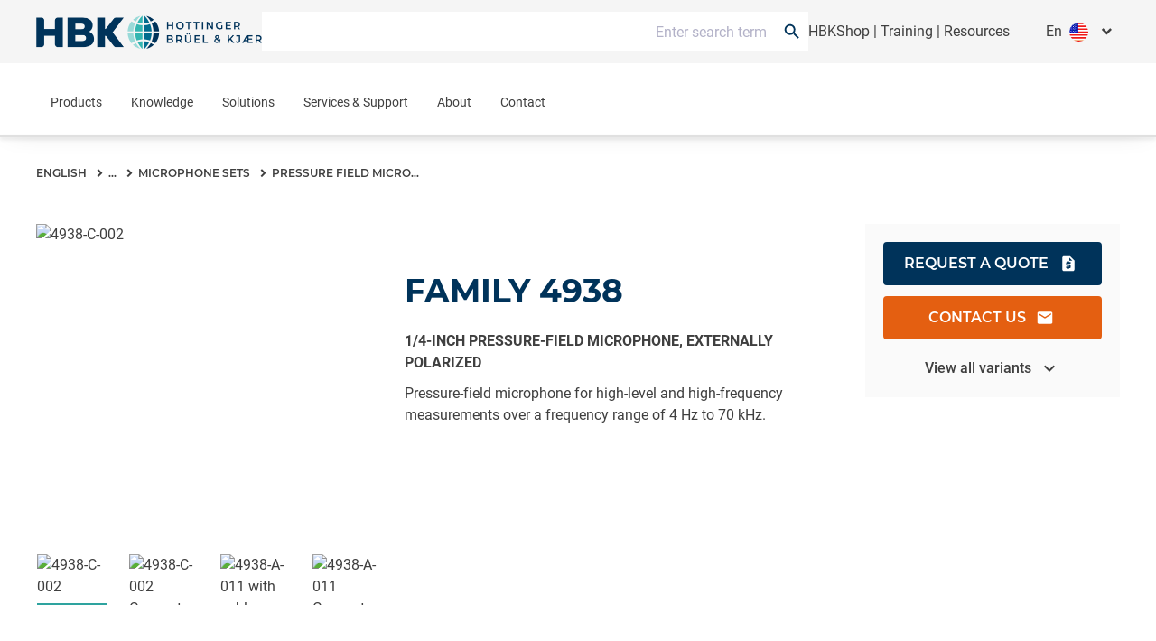

--- FILE ---
content_type: text/css;charset=utf-8
request_url: https://www.hbkworld.com/etc.clientlibs/hbkworld/base/clientlibs/clientlib-site.min.0365f7788d052cf70a08af04533a18d2.css
body_size: 2014
content:
.hbk-vue-app-sidebar{background:#fff;background-color:#00335a;border:1px solid #ccc;border-radius:4px;-webkit-box-shadow:0 0 1pc 2px #eaeaea;box-shadow:0 0 1pc 2px #eaeaea;height:100%;left:0;padding:40px 0;position:fixed;top:0;width:15pc}.hbk-vue-app-sidebar ul{list-style:none}.hbk-vue-app-sidebar ul>li>a{color:#fff;display:block;padding:10px;text-decoration:none}.hbk-vue-app-sidebar ul>li>a.active,.hbk-vue-app-sidebar ul>li>a:hover{background-color:#2ea39f}.boxContainer{-webkit-box-orient:vertical;-webkit-box-direction:normal;border:1px solid #ccc;border-radius:4px;-webkit-box-shadow:0 0 1pc 2px #eaeaea;box-shadow:0 0 1pc 2px #eaeaea;display:-webkit-box;display:-ms-flexbox;display:flex;-ms-flex-direction:column;flex-direction:column;gap:20px;margin:0 auto 5pc;position:relative;width:100%}.boxContainer-container{margin-right:0;width:65pc}.boxContainer-header{color:#00335a;font-size:24px;font-weight:600;margin:30px 0;text-align:center}.boxContainer-title{background:#f1f1f1;padding:15px;text-align:center}.boxContainer-body{padding:20px}.boxContainer.hidden{display:none}.boxContainer.block{display:block}.boxContainer:after{background-color:#dedede;bottom:-40px;content:"";display:block;height:1px;left:0;position:absolute;width:100%}.product-finder-modal{-webkit-box-align:center;-ms-flex-align:center;-webkit-box-pack:center;-ms-flex-pack:center;align-items:center;background-color:rgba(0,0,0,.5);bottom:0;display:-webkit-box;display:-ms-flexbox;display:flex;justify-content:center;left:0;padding:1rem;position:fixed;right:0;top:0;z-index:50}.product-finder-modal .modal-container{background-color:#fff;border-radius:.5rem;-webkit-box-shadow:0 25px 50px -9pt rgba(0,0,0,.25);box-shadow:0 25px 50px -9pt rgba(0,0,0,.25);max-height:90vh;max-width:72rem;overflow:hidden;padding:5rem;position:relative;width:100%}.product-finder-modal .modal-close-btn{-webkit-box-align:center;-ms-flex-align:center;-webkit-box-pack:center;-ms-flex-pack:center;align-items:center;background-color:#00335a;border:none;border-radius:.375rem;color:#fff;cursor:pointer;display:-webkit-box;display:-ms-flexbox;display:flex;height:2rem;justify-content:center;position:absolute;right:.25rem;top:.25rem;-webkit-transition:background-color .2s ease-in-out;transition:background-color .2s ease-in-out;width:2rem}.product-finder-modal .modal-close-btn:hover{background-color:#002a4a}.product-finder-modal .modal-close-icon{height:1.25rem;width:1.25rem}.product-finder-modal .comparison-table{border-collapse:collapse;width:100%}.product-finder-modal .comparison-table-container{max-height:calc(90vh - 90pt);overflow:auto}.product-finder-modal .table-body,.product-finder-modal .table-header{background-color:#fff}.product-finder-modal .checkbox-column{color:#111827;font-size:.875rem;font-weight:500;padding:1rem;vertical-align:bottom;white-space:pre;width:75pt}.product-finder-modal .differences-checkbox{accent-color:#2ea39f;border:1px solid #e0e0e0;border-radius:.25rem;cursor:pointer;height:1rem;margin-right:.5rem;width:1rem}.product-finder-modal .differences-checkbox-container{-webkit-box-align:center;-ms-flex-align:center;align-items:center;cursor:pointer;display:-webkit-box;display:-ms-flexbox;display:flex}.product-finder-modal .differences-label{color:#374151;font-size:.875rem;font-weight:500}.product-finder-modal .product-column{color:#374151;font-size:.875rem;padding:1rem;text-align:center;white-space:pre;width:140px}.product-finder-modal .product-column:last-child{border-right:none}.product-finder-modal .product-header-container{-webkit-box-orient:vertical;-webkit-box-direction:normal;-webkit-box-align:center;-ms-flex-align:center;align-items:center;display:-webkit-inline-box;display:-ms-inline-flexbox;display:inline-flex;-ms-flex-direction:column;flex-direction:column;position:relative}.product-finder-modal .product-image{height:100%;-o-object-fit:contain;object-fit:contain;width:100%}.product-finder-modal .product-image-wrapper{-webkit-box-align:center;-ms-flex-align:center;-webkit-box-pack:center;-ms-flex-pack:center;align-items:center;background-color:#fff;border-radius:.375rem;-webkit-box-shadow:0 2px 4px 0 rgba(0,0,0,.16);box-shadow:0 2px 4px 0 rgba(0,0,0,.16);display:-webkit-box;display:-ms-flexbox;display:flex;height:140px;justify-content:center;margin-bottom:.5rem;padding:.75rem;width:140px}.product-finder-modal .product-image-placeholder{color:#9ca3af;height:4rem;width:4rem}.product-finder-modal .product-category{color:#1f2937;font-size:.75rem;font-weight:600;max-width:140px;overflow:hidden;text-overflow:ellipsis;white-space:nowrap}.product-finder-modal .remove-product-btn{-webkit-box-align:center;-ms-flex-align:center;-webkit-box-pack:center;-ms-flex-pack:center;align-items:center;background-color:#fff;border:1px solid #00335a;border-radius:50%;color:#00335a;cursor:pointer;display:-webkit-box;display:-ms-flexbox;display:flex;font-size:.75rem;font-weight:700;height:1.5rem;justify-content:center;position:absolute;right:-.5rem;top:-.5rem;-webkit-transition:all .2s ease-in-out;transition:all .2s ease-in-out;width:1.5rem;z-index:10}.product-finder-modal .remove-product-btn:hover{background-color:#00335a;color:#fff}.product-finder-modal .category-divider-row{background-color:#fafafa}.product-finder-modal .category-divider-cell{color:#111827;font-size:.75rem;font-weight:500;letter-spacing:.05em;padding:1rem;text-align:left;text-transform:uppercase}.product-finder-modal .spec-row.even{background-color:#fafafa}.product-finder-modal .spec-row.odd{background-color:#f5f5f5}.product-finder-modal .spec-name-column{border-right:1px solid #e0e0e0;color:#111827;font-size:.875rem;font-weight:500;padding:1rem;white-space:pre;width:75pt}.product-finder-modal .spec-value-column{border-right:1px solid #d1d5db;color:#374151;font-size:.875rem;padding:1rem;text-align:center;width:5pc}.product-finder-modal .spec-value-column:last-child{border-right:none}.product-finder-modal .strain-row{background-color:#fff;border-bottom:1px solid #d1d5db}.product-finder-modal .strain-name-column{border-right:1px solid #d1d5db;color:#111827;font-size:.875rem;font-weight:500;padding:1.5rem 1rem;white-space:pre;width:75pt}.product-finder-modal .strain-name-container{-webkit-box-align:center;-ms-flex-align:center;align-items:center;display:-webkit-box;display:-ms-flexbox;display:flex}.product-finder-modal .strain-icon{color:#9ca3af;height:1rem;margin-left:.5rem;width:1rem}.product-finder-modal .strain-value-column{border-right:1px solid #d1d5db;color:#374151;font-size:.875rem;padding:1rem;text-align:center;width:5pc}.product-finder-modal .strain-value-column:last-child{border-right:none}@media(max-width:768px){.product-finder-modal .modal-container{margin:.5rem;max-height:95vh;padding:1rem}.product-finder-modal .comparison-table-container{max-height:calc(95vh - 5pc)}.product-finder-modal .product-column,.product-finder-modal .spec-value-column,.product-finder-modal .strain-value-column{width:75pt}.product-finder-modal .product-image-wrapper{height:75pt;width:75pt}.product-finder-modal .product-category{max-width:75pt}}@media(max-width:480px){.product-finder-modal .modal-container{padding:.5rem}.product-finder-modal .checkbox-column,.product-finder-modal .product-column,.product-finder-modal .spec-name-column,.product-finder-modal .spec-value-column,.product-finder-modal .strain-name-column,.product-finder-modal .strain-value-column{padding:.5rem;width:5pc}.product-finder-modal .product-image-wrapper{height:5pc;width:5pc}.product-finder-modal .product-category{font-size:.625rem;max-width:5pc}}.product-finder{padding:1rem 0}.product-finder .product-finder-search #searchbox{display:none!important}.product-finder .product-finder-search .product-categories .filter-section-header{padding:9pt}.product-finder .product-finder-search .product-categories,.product-finder .product-finder-search .product-facets{margin-top:0!important}.product-finder .product-finder-bg{background-color:#fff}.product-finder .product-finder-grid{display:grid;gap:0;grid-template-columns:1fr}@media(min-width:1024px){.product-finder .product-finder-grid{gap:1.25rem;grid-template-columns:1fr 3fr}}.product-finder .product-filter{position:relative}.product-finder .mobile-filter-toggle{-webkit-box-align:center;-ms-flex-align:center;-webkit-box-pack:center;-ms-flex-pack:center;align-items:center;background-color:#2ea39f;border:none;border-radius:.375rem;-webkit-box-shadow:0 10px 15px -3px rgba(0,0,0,.1),0 4px 6px -2px rgba(0,0,0,.05);box-shadow:0 10px 15px -3px rgba(0,0,0,.1),0 4px 6px -2px rgba(0,0,0,.05);color:#fff;cursor:pointer;display:-webkit-box;display:-ms-flexbox;display:flex;gap:.5rem;justify-content:center;margin-bottom:1.25rem;padding:.5rem 1rem;-webkit-transition:all .2s ease-in-out;transition:all .2s ease-in-out}@media(min-width:1024px){.product-finder .mobile-filter-toggle{display:none}}.product-finder .filter-panel{background-color:#fff;border:1px solid #e0e0e0;max-height:100vh;overflow-y:auto;padding:1rem;position:fixed;z-index:1}.product-finder .filter-panel.mobile-hidden{display:none}.product-finder .filter-panel.mobile-visible{display:block;position:absolute}@media(min-width:1024px){.product-finder .filter-panel{border:none;display:block!important;max-height:none;padding:0;position:relative}}.product-finder .filter-header{border-bottom:1px solid #e5e7eb;padding-top:0}@media(min-width:1024px){.product-finder .filter-header{padding-top:1rem}}.product-finder .mobile-close-container{display:-webkit-box;display:-ms-flexbox;display:flex;margin-bottom:.75rem}@media(min-width:1024px){.product-finder .mobile-close-container{display:none}}.product-finder .mobile-close-btn{background:#fff;border:none;border-radius:50%;color:#6b7280;cursor:pointer;padding:.25rem;-webkit-transition:all .2s ease-in-out;transition:all .2s ease-in-out}.product-finder .mobile-close-btn:hover{color:#374151}.product-finder .filter-title{color:#00335a;font-size:1.125rem;font-weight:600}.product-finder .filter-title-container{-webkit-box-pack:justify;-ms-flex-pack:justify;justify-content:space-between;margin-bottom:1.875rem}.product-finder .clear-filters-btn,.product-finder .filter-title-container{-webkit-box-align:center;-ms-flex-align:center;align-items:center;display:-webkit-box;display:-ms-flexbox;display:flex}.product-finder .clear-filters-btn{background:#fff;border:1px solid #2ea39f;border-radius:6pc;color:#00607e;cursor:pointer;font-size:.875rem;gap:.25rem;padding:.25rem .75rem}.product-finder .clear-filters-btn:hover{background-color:#f0f9fa}.product-finder .clear-filters-btn svg{height:20px;width:20px}.product-finder .search-container{position:relative}.product-finder .search-icon{color:#00607e;height:1.25rem;left:.75rem;pointer-events:none;position:absolute;top:50%;-webkit-transform:translateY(-50%);transform:translateY(-50%);width:1.25rem}.product-finder .search-input{border:1px solid #d1d5db;font-size:.875rem;outline:none;padding:.75rem 1rem .75rem 2.5rem;width:100%}.product-finder .search-input:focus{outline-offset:2px}.product-finder .filter-categories{-webkit-box-orient:vertical;-webkit-box-direction:normal;display:-webkit-box;display:-ms-flexbox;display:flex;-ms-flex-direction:column;flex-direction:column;gap:10px;padding:1rem 0}.product-finder .filter-section{-webkit-transition:all .2s ease-in-out;transition:all .2s ease-in-out}.product-finder .filter-section-header{-webkit-box-align:center;-ms-flex-align:center;-webkit-box-pack:justify;-ms-flex-pack:justify;align-items:center;background:none;border-bottom:1px solid #e0e0e0;cursor:pointer;display:-webkit-box;display:-ms-flexbox;display:flex;justify-content:space-between;padding:6px 9pt 6px 0;text-align:left;width:100%}.product-finder .filter-section-header.active{background-color:#ccedec}.product-finder .filter-section-title{color:#00335a;font-size:14px;font-weight:700;line-height:20px}.product-finder .filter-section-icon{height:1rem;-webkit-transition:-webkit-transform .2s ease-in-out;transition:-webkit-transform .2s ease-in-out;transition:transform .2s ease-in-out;transition:transform .2s ease-in-out,-webkit-transform .2s ease-in-out;width:1rem}.product-finder .filter-section-icon.rotated{-webkit-transform:rotate(180deg);transform:rotate(180deg)}.product-finder .category-item{border-bottom:1px solid #f3f4f6}.product-finder .category-item:last-child{border-bottom:none}.product-finder .category-main{-webkit-box-align:center;-ms-flex-align:center;-webkit-box-pack:justify;-ms-flex-pack:justify;align-items:center;cursor:pointer;display:-webkit-box;display:-ms-flexbox;display:flex;justify-content:space-between;padding:.5rem .75rem;-webkit-transition:background-color .2s ease-in-out;transition:background-color .2s ease-in-out}.product-finder .category-main.selected,.product-finder .category-main:hover{background-color:#e0f2f1}.product-finder .category-name{color:#374151;font-size:.875rem}.product-finder .category-name.selected{color:#424242;font-weight:500}.product-finder .category-expand-icon{color:#6b7280;height:1rem;-webkit-transition:-webkit-transform .2s ease-in-out;transition:-webkit-transform .2s ease-in-out;transition:transform .2s ease-in-out;transition:transform .2s ease-in-out,-webkit-transform .2s ease-in-out;width:1rem}.product-finder .category-expand-icon.expanded{color:#2ea39f}.product-finder .subcategories{padding-bottom:.5rem;padding-left:1rem}.product-finder .subcategory-item{cursor:pointer;font-size:.875rem;margin:0 .5rem .25rem;padding:.5rem .75rem;-webkit-transition:background-color .2s ease-in-out;transition:background-color .2s ease-in-out}.product-finder .subcategory-item.selected,.product-finder .subcategory-item:hover{background-color:#e0f2f1}.product-finder .subcategory-item.selected{color:#424242;font-weight:500}.product-finder .filter-checkbox-list{padding:10px 0}.product-finder .filter-checkbox-list input[type=checkbox]{accent-color:#2ea39f;border:1px solid #e0e0e0;border-radius:.25rem;cursor:pointer;height:1.25rem;margin-right:9px;width:1.25rem}.product-finder .filter-checkbox-list label{-webkit-box-align:center;-ms-flex-align:center;align-items:center;border-radius:.25rem;color:#3f3f3f;cursor:pointer;display:-webkit-box;display:-ms-flexbox;display:flex;font-size:.875rem;padding:4px 0;-webkit-transition:background-color .2s ease-in-out;transition:background-color .2s ease-in-out}.product-finder .filter-checkbox-list label:hover{background-color:#f9fafb}.product-finder .product-listing{background-color:#fff}.product-finder .top-navigation{-webkit-box-align:center;-ms-flex-align:center;-webkit-box-pack:justify;-ms-flex-pack:justify;align-items:center;display:-webkit-box;display:-ms-flexbox;display:flex;-ms-flex-wrap:wrap;flex-wrap:wrap;gap:1rem;justify-content:space-between}.product-finder .top-navigation-container{border:1px solid #e0e0e0;margin-bottom:1rem;padding:1rem}.product-finder .nav-left{-webkit-box-align:center;-ms-flex-align:center;align-items:center;display:-webkit-box;display:-ms-flexbox;display:flex;-ms-flex-wrap:wrap;flex-wrap:wrap;gap:.5rem}@media(min-width:1024px){.product-finder .nav-left{gap:1rem}}.product-finder .unit-selection{-webkit-box-align:center;-ms-flex-align:center;align-items:center;display:-webkit-box;display:-ms-flexbox;display:flex;padding-right:1.125rem}@media(min-width:1024px){.product-finder .unit-selection{border-right:1px solid #e0e0e0}}.product-finder .unit-toggle{border:1px solid #2ea39f;border-radius:9999px;display:-webkit-box;display:-ms-flexbox;display:flex;overflow:hidden}.product-finder .unit-btn{border:none;cursor:pointer;font-size:.875rem;font-weight:600;outline:none;padding:.25rem .75rem;-webkit-transition:all .2s ease-in-out;transition:all .2s ease-in-out}.product-finder .unit-btn:first-child{border-right:1px solid #2ea39f}.product-finder .unit-btn.active{background-color:#2ea39f;color:#fff}.product-finder .unit-btn.inactive{background-color:#fff;color:#00607e}.product-finder .grouping-options{-webkit-box-align:center;-ms-flex-align:center;align-items:center;display:-webkit-box;display:-ms-flexbox;display:flex;gap:.75rem;padding-right:1.125rem}@media(min-width:768px){.product-finder .grouping-options{padding-right:1.125rem}}.product-finder .toggle-switch{-webkit-box-align:center;-ms-flex-align:center;align-items:center;border-radius:9999px;cursor:pointer;display:-webkit-inline-box;display:-ms-inline-flexbox;display:inline-flex;height:1.5rem;outline:none;position:relative;-webkit-transition:background-color .2s ease-in-out;transition:background-color .2s ease-in-out;width:2.75rem}.product-finder .toggle-switch.active{background-color:#2ea39f}.product-finder .toggle-switch.inactive{background-color:#e5e7eb}.product-finder .toggle-handle{background-color:#fff;border-radius:50%;display:inline-block;height:1rem;-webkit-transition:-webkit-transform .2s ease-in-out;transition:-webkit-transform .2s ease-in-out;transition:transform .2s ease-in-out;transition:transform .2s ease-in-out,-webkit-transform .2s ease-in-out;width:1rem}.product-finder .toggle-handle.active{-webkit-transform:translateX(1.5rem);transform:translateX(1.5rem)}.product-finder .toggle-handle.inactive{-webkit-transform:translateX(.25rem);transform:translateX(.25rem)}.product-finder .toggle-label{color:#00607e;font-size:.875rem;font-weight:500}.product-finder .comparison-controls{-webkit-box-align:center;-ms-flex-align:center;align-items:center;display:-webkit-box;display:-ms-flexbox;display:flex;gap:.5rem}@media(min-width:1024px){.product-finder .comparison-controls{gap:1rem}}.product-finder .comparison-buttons{-webkit-box-align:center;-ms-flex-align:center;align-items:center;display:-webkit-box;display:-ms-flexbox;display:flex;gap:.5rem}.product-finder .compare-btn{border:1px solid;border-radius:9999px;cursor:pointer;font-size:.875rem;padding:.25rem .75rem;-webkit-transition:all .2s ease-in-out;transition:all .2s ease-in-out}.product-finder .compare-btn.enabled{background-color:#2ea39f;border-color:#2ea39f;color:#fff}.product-finder .compare-btn.enabled:hover{background-color:rgba(46,163,159,.9)}.product-finder .compare-btn.disabled{background-color:#d1d5db;border-color:#d1d5db;color:#6b7280;cursor:not-allowed}.product-finder .clear-comparison-btn{-webkit-box-align:center;-ms-flex-align:center;align-items:center;background:#fff;border:1px solid #2ea39f;border-radius:9999px;color:#00607e;cursor:pointer;display:-webkit-box;display:-ms-flexbox;display:flex;font-size:.875rem;gap:.25rem;padding:.25rem .75rem;white-space:nowrap}.product-finder .clear-comparison-btn:hover{background-color:#f0f9fa}.product-finder .results-count{border-left:1px solid #e0e0e0;color:#6b7280;font-size:.875rem;padding-left:1.125rem}.product-finder .product-grid{display:grid;gap:1.5rem;grid-template-columns:1fr}@media(min-width:768px){.product-finder .product-grid{grid-template-columns:repeat(2,1fr)}}@media(min-width:1024px){.product-finder .product-grid{grid-template-columns:repeat(3,1fr)}}.product-finder .all-products--disabled{cursor:not-allowed;opacity:.5;pointer-events:none}.product-finder .skeleton-card{-webkit-animation:pulse 2s cubic-bezier(.4,0,.6,1) infinite;animation:pulse 2s cubic-bezier(.4,0,.6,1) infinite;background-color:#fff;border:1px solid #e5e7eb;-webkit-box-shadow:0 2px 4px 0 rgba(0,0,0,.16);box-shadow:0 2px 4px 0 rgba(0,0,0,.16)}.product-finder .skeleton-image{background-color:#e5e7eb;height:182px}.product-finder .skeleton-content{-webkit-box-orient:vertical;-webkit-box-direction:normal;display:-webkit-box;display:-ms-flexbox;display:flex;-ms-flex-direction:column;flex-direction:column;gap:.75rem;padding:1.25rem}.product-finder .skeleton-line{background-color:#e5e7eb;border-radius:.25rem}.product-finder .skeleton-line.short{height:.75rem;width:33.333333%}.product-finder .skeleton-line.medium{height:1.25rem;width:75%}.product-finder .skeleton-line.full{height:.75rem;width:100%}.product-finder .skeleton-line.wide{height:.75rem;width:83.333333%}.product-finder .skeleton-button{background-color:#e5e7eb;border-radius:.25rem;height:2.5rem;margin-top:1rem}@-webkit-keyframes pulse{0%,to{opacity:1}50%{opacity:.5}}@keyframes pulse{0%,to{opacity:1}50%{opacity:.5}}.product-finder .no-products{-webkit-box-align:center;-ms-flex-align:center;-webkit-box-pack:center;-ms-flex-pack:center;-webkit-box-orient:vertical;-webkit-box-direction:normal;align-items:center;display:-webkit-box;display:-ms-flexbox;display:flex;-ms-flex-direction:column;flex-direction:column;justify-content:center;padding:4rem 1rem}.product-finder .no-products-content{text-align:center}.product-finder .no-products-icon{color:#d1d5db;height:6rem;margin:0 auto 1.5rem;width:6rem}.product-finder .no-products-title{color:#374151;font-size:1.5rem;font-weight:600;margin-bottom:.5rem}.product-finder .no-products-description{color:#6b7280;margin-bottom:1.5rem;max-width:28rem}.product-finder .product-card{background-color:#fff;border:1px solid #e5e7eb;-webkit-box-shadow:0 2px 4px 0 rgba(0,0,0,.16);box-shadow:0 2px 4px 0 rgba(0,0,0,.16);color:inherit;cursor:pointer;display:grid;grid-template-rows:182px 1fr;min-height:100%;text-decoration:none;-webkit-transition:all .3s ease-in-out;transition:all .3s ease-in-out}.product-finder .product-card-container{position:relative;-webkit-transition:all .3s ease-in-out;transition:all .3s ease-in-out}.product-finder .product-card-container.loading{opacity:0;-webkit-transform:translateY(1rem);transform:translateY(1rem)}.product-finder .product-card-container.loaded:not(.product-card-container--disabled){opacity:1;-webkit-transform:translateY(0);transform:translateY(0)}.product-finder .product-card:hover{-webkit-box-shadow:0 20px 25px -5px rgba(0,0,0,.1),0 10px 10px -5px rgba(0,0,0,.04);box-shadow:0 20px 25px -5px rgba(0,0,0,.1),0 10px 10px -5px rgba(0,0,0,.04);color:inherit;text-decoration:none;-webkit-transform:translateY(-.125rem);transform:translateY(-.125rem)}.product-finder .product-card:active{-webkit-box-shadow:0 10px 15px -3px rgba(0,0,0,.1),0 4px 6px -2px rgba(0,0,0,.05);box-shadow:0 10px 15px -3px rgba(0,0,0,.1),0 4px 6px -2px rgba(0,0,0,.05);-webkit-transform:translateY(0);transform:translateY(0)}.product-finder .product-card:visited{text-decoration:none}.product-finder .product-card-container--disabled{cursor:not-allowed;opacity:.6;pointer-events:none}.product-finder .comparison-checkbox{position:absolute;right:1.25rem;top:1.25rem;z-index:1}.product-finder .comparison-checkbox input{accent-color:#2ea39f;border:1px solid #e0e0e0;border-radius:.25rem;cursor:pointer;height:1.25rem;width:1.25rem}.product-finder .comparison-checkbox input:disabled{accent-color:#6b7280;background-color:#f3f4f6;cursor:not-allowed;opacity:.5}.product-finder .product-image{height:100%;-o-object-fit:contain;object-fit:contain;width:100%}.product-finder .product-image-container{background-color:#fff;overflow:hidden;padding:1.25rem;position:relative}.product-finder .product-image-placeholder{-webkit-box-align:center;-ms-flex-align:center;-webkit-box-pack:center;-ms-flex-pack:center;align-items:center;display:-webkit-box;display:-ms-flexbox;display:flex;justify-content:center}.product-finder .product-image-placeholder svg{color:#9ca3af;height:4rem;width:4rem}.product-finder .product-info{-webkit-box-orient:vertical;-webkit-box-direction:normal;-webkit-box-pack:justify;-ms-flex-pack:justify;display:-webkit-box;display:-ms-flexbox;display:flex;-ms-flex-direction:column;flex-direction:column;height:100%;justify-content:space-between;padding:1.25rem}.product-finder .product-code{color:#00607e;font-family:Montserrat,sans-serif;font-size:.75rem;font-weight:600;letter-spacing:.05em;margin-top:.75rem;text-transform:uppercase}.product-finder .product-name{color:#3f3f3f;font-family:Montserrat,sans-serif;font-size:1.25rem;font-weight:700;line-height:1.5rem;margin-top:.5rem}.product-finder .product-description{-webkit-line-clamp:3;line-clamp:3;-webkit-box-orient:vertical;color:#6b7280;display:-webkit-box;font-size:.875rem;margin-top:.5rem;overflow:hidden}.product-finder .product-button-container{margin-top:1rem}.product-finder .product-button-container .hbk-button{margin-bottom:0}.product-finder .load-more-section{-webkit-box-pack:center;-ms-flex-pack:center;display:-webkit-box;display:-ms-flexbox;display:flex;justify-content:center;margin-top:2rem}.product-finder .load-more-container{max-width:17.5rem;text-align:center;width:100%}.product-finder .load-more-info{margin-bottom:.75rem}.product-finder .load-more-text{color:#949494;font-size:.875rem}.product-finder .progress-bar{background-color:#e5e7eb;border-radius:9999px;height:.5rem;margin-bottom:.75rem;width:100%}.product-finder .progress-fill{background-color:#2ea39f;border-radius:9999px;height:.5rem;-webkit-transition:all .3s ease-in-out;transition:all .3s ease-in-out}.product-finder .hidden{display:none}.product-finder .sr-only{clip:rect(0,0,0,0);border:0;height:1px;margin:-1px;overflow:hidden;padding:0;position:absolute;white-space:nowrap;width:1px}

--- FILE ---
content_type: application/javascript
request_url: https://www.hbkworld.com/content/dam/hbkworld/global/technical/paramSolution.js
body_size: -1460
content:
document.addEventListener('DOMContentLoaded', function() {
  // Check if the current URL contains the "hbk_solutions" and "latest_application_mql" query parameters
  var urlParams = new URLSearchParams(window.location.search);
  var hbkSolutionsParam = urlParams.get("hbk_solutions");
  var latestApplicationMqlParam = urlParams.get("latest_application_mql");
  // If both parameters are defined, proceed with updating the anchor tags
  if (hbkSolutionsParam && latestApplicationMqlParam) {
    // Select all anchor tags on the page
    var anchorTags = document.querySelectorAll("a");
    // Define the target URL
    var targetUrl = "/en/contact-us/contact-sales";
    // Iterate through the anchor tags
    anchorTags.forEach(function(anchor) {
      // Check if the current anchor tag's href contains the target URL
      if (anchor.href.includes(targetUrl)) {
        // Parse the existing query parameters from the URL
        var existingUrlParams = new URLSearchParams(anchor.search);
        // Add or update the hbk_solutions parameter
        existingUrlParams.set("hbk_solutions", hbkSolutionsParam);
        // Add or update the latest_application_mql parameter
        existingUrlParams.set("latest_application_mql", latestApplicationMqlParam);
        // Update the href with the new query parameters
        anchor.search = existingUrlParams.toString();
      }
    });
  }
});

--- FILE ---
content_type: application/javascript;charset=utf-8
request_url: https://www.hbkworld.com/etc.clientlibs/hbkworld/base/clientlibs/clientlib-site.min.aa20c857bc35e56d98232eb31b91c666.js
body_size: 180168
content:
/*! For license information please see site.js.LICENSE.txt */
!function(){var e={2733:function(e){function t(){this._events=this._events||{},this._maxListeners=this._maxListeners||void 0}function n(e){return"function"==typeof e}function r(e){return"object"==typeof e&&null!==e}function i(e){return void 0===e}e.exports=t,t.prototype._events=void 0,t.prototype._maxListeners=void 0,t.defaultMaxListeners=10,t.prototype.setMaxListeners=function(e){if("number"!=typeof e||e<0||isNaN(e))throw TypeError("n must be a positive number");return this._maxListeners=e,this},t.prototype.emit=function(e){var t,o,a,s,c,u;if(this._events||(this._events={}),"error"===e&&(!this._events.error||r(this._events.error)&&!this._events.error.length)){if((t=arguments[1])instanceof Error)throw t;var l=new Error('Uncaught, unspecified "error" event. ('+t+")");throw l.context=t,l}if(i(o=this._events[e]))return!1;if(n(o))switch(arguments.length){case 1:o.call(this);break;case 2:o.call(this,arguments[1]);break;case 3:o.call(this,arguments[1],arguments[2]);break;default:s=Array.prototype.slice.call(arguments,1),o.apply(this,s)}else if(r(o))for(s=Array.prototype.slice.call(arguments,1),a=(u=o.slice()).length,c=0;c<a;c++)u[c].apply(this,s);return!0},t.prototype.addListener=function(e,o){var a;if(!n(o))throw TypeError("listener must be a function");return this._events||(this._events={}),this._events.newListener&&this.emit("newListener",e,n(o.listener)?o.listener:o),this._events[e]?r(this._events[e])?this._events[e].push(o):this._events[e]=[this._events[e],o]:this._events[e]=o,r(this._events[e])&&!this._events[e].warned&&(a=i(this._maxListeners)?t.defaultMaxListeners:this._maxListeners)&&a>0&&this._events[e].length>a&&(this._events[e].warned=!0,console.error("(node) warning: possible EventEmitter memory leak detected. %d listeners added. Use emitter.setMaxListeners() to increase limit.",this._events[e].length),"function"==typeof console.trace&&console.trace()),this},t.prototype.on=t.prototype.addListener,t.prototype.once=function(e,t){if(!n(t))throw TypeError("listener must be a function");var r=!1;function i(){this.removeListener(e,i),r||(r=!0,t.apply(this,arguments))}return i.listener=t,this.on(e,i),this},t.prototype.removeListener=function(e,t){var i,o,a,s;if(!n(t))throw TypeError("listener must be a function");if(!this._events||!this._events[e])return this;if(a=(i=this._events[e]).length,o=-1,i===t||n(i.listener)&&i.listener===t)delete this._events[e],this._events.removeListener&&this.emit("removeListener",e,t);else if(r(i)){for(s=a;s-- >0;)if(i[s]===t||i[s].listener&&i[s].listener===t){o=s;break}if(o<0)return this;1===i.length?(i.length=0,delete this._events[e]):i.splice(o,1),this._events.removeListener&&this.emit("removeListener",e,t)}return this},t.prototype.removeAllListeners=function(e){var t,r;if(!this._events)return this;if(!this._events.removeListener)return 0===arguments.length?this._events={}:this._events[e]&&delete this._events[e],this;if(0===arguments.length){for(t in this._events)"removeListener"!==t&&this.removeAllListeners(t);return this.removeAllListeners("removeListener"),this._events={},this}if(n(r=this._events[e]))this.removeListener(e,r);else if(r)for(;r.length;)this.removeListener(e,r[r.length-1]);return delete this._events[e],this},t.prototype.listeners=function(e){return this._events&&this._events[e]?n(this._events[e])?[this._events[e]]:this._events[e].slice():[]},t.prototype.listenerCount=function(e){if(this._events){var t=this._events[e];if(n(t))return 1;if(t)return t.length}return 0},t.listenerCount=function(e,t){return e.listenerCount(t)}},4103:function(e,t,n){"use strict";var r=n(6571),i=n(9127),o=n(2223),a=n(3371),s=n(7691);function c(e,t,n,i){return new r(e,t,n,i)}c.version=n(6938),c.AlgoliaSearchHelper=r,c.SearchParameters=a,c.RecommendParameters=i,c.SearchResults=s,c.RecommendResults=o,e.exports=c},6732:function(e,t,n){"use strict";var r=n(2733);function i(e,t,n){this.main=e,this.fn=t,this.recommendFn=n,this.lastResults=null,this.lastRecommendResults=null}n(3014)(i,r),i.prototype.detach=function(){this.removeAllListeners(),this.main.detachDerivedHelper(this)},i.prototype.getModifiedState=function(e){return this.fn(e)},i.prototype.getModifiedRecommendState=function(e){return this.recommendFn(e)},e.exports=i},9127:function(e){"use strict";function t(e){e=e||{},this.params=e.params||[]}t.prototype={constructor:t,addParams:function(e){var n=this.params.slice();return n.push(e),new t({params:n})},removeParams:function(e){return new t({params:this.params.filter((function(t){return t.$$id!==e}))})},addFrequentlyBoughtTogether:function(e){return this.addParams(Object.assign({},e,{model:"bought-together"}))},addRelatedProducts:function(e){return this.addParams(Object.assign({},e,{model:"related-products"}))},addTrendingItems:function(e){return this.addParams(Object.assign({},e,{model:"trending-items"}))},addTrendingFacets:function(e){return this.addParams(Object.assign({},e,{model:"trending-facets"}))},addLookingSimilar:function(e){return this.addParams(Object.assign({},e,{model:"looking-similar"}))},_buildQueries:function(e,t){return this.params.filter((function(e){return void 0===t[e.$$id]})).map((function(t){var n=Object.assign({},t,{indexName:e,threshold:t.threshold||0});return delete n.$$id,n}))}},e.exports=t},2223:function(e){"use strict";function t(e,t){this._state=e,this._rawResults={};var n=this;e.params.forEach((function(e){var r=e.$$id;n[r]=t[r],n._rawResults[r]=t[r]}))}t.prototype={constructor:t},e.exports=t},4054:function(e,t,n){"use strict";var r=n(9110),i=n(317),o=n(1383),a={addRefinement:function(e,t,n){if(a.isRefined(e,t,n))return e;var i=""+n,o=e[t]?e[t].concat(i):[i],s={};return s[t]=o,r(s,e)},removeRefinement:function(e,t,n){if(void 0===n)return a.clearRefinement(e,(function(e,n){return t===n}));var r=""+n;return a.clearRefinement(e,(function(e,n){return t===n&&r===e}))},toggleRefinement:function(e,t,n){if(void 0===n)throw new Error("toggleRefinement should be used with a value");return a.isRefined(e,t,n)?a.removeRefinement(e,t,n):a.addRefinement(e,t,n)},clearRefinement:function(e,t,n){if(void 0===t)return i(e)?{}:e;if("string"==typeof t)return o(e,[t]);if("function"==typeof t){var r=!1,a=Object.keys(e).reduce((function(i,o){var a=e[o]||[],s=a.filter((function(e){return!t(e,o,n)}));return s.length!==a.length&&(r=!0),i[o]=s,i}),{});return r?a:e}},isRefined:function(e,t,n){var r=Boolean(e[t])&&e[t].length>0;if(void 0===n||!r)return r;var i=""+n;return-1!==e[t].indexOf(i)}};e.exports=a},3371:function(e,t,n){"use strict";var r=n(9110),i=n(849),o=n(4843),a=n(4728),s=n(317),c=n(1383),u=n(7507),l=n(2208),d=n(4054);function f(e,t){return Array.isArray(e)&&Array.isArray(t)?e.length===t.length&&e.every((function(e,n){return f(t[n],e)})):e===t}function h(e){var t=e?h._parseNumbers(e):{};void 0===t.userToken||l(t.userToken)||console.warn("[algoliasearch-helper] The `userToken` parameter is invalid. This can lead to wrong analytics.\n  - Format: [a-zA-Z0-9_-]{1,64}"),this.facets=t.facets||[],this.disjunctiveFacets=t.disjunctiveFacets||[],this.hierarchicalFacets=t.hierarchicalFacets||[],this.facetsRefinements=t.facetsRefinements||{},this.facetsExcludes=t.facetsExcludes||{},this.disjunctiveFacetsRefinements=t.disjunctiveFacetsRefinements||{},this.numericRefinements=t.numericRefinements||{},this.tagRefinements=t.tagRefinements||[],this.hierarchicalFacetsRefinements=t.hierarchicalFacetsRefinements||{};var n=this;Object.keys(t).forEach((function(e){var r=-1!==h.PARAMETERS.indexOf(e),i=void 0!==t[e];!r&&i&&(n[e]=t[e])}))}h.PARAMETERS=Object.keys(new h),h._parseNumbers=function(e){if(e instanceof h)return e;var t={};if(["aroundPrecision","aroundRadius","getRankingInfo","minWordSizefor2Typos","minWordSizefor1Typo","page","maxValuesPerFacet","distinct","minimumAroundRadius","hitsPerPage","minProximity"].forEach((function(n){var r=e[n];if("string"==typeof r){var i=parseFloat(r);t[n]=isNaN(i)?r:i}})),Array.isArray(e.insideBoundingBox)&&(t.insideBoundingBox=e.insideBoundingBox.map((function(e){return Array.isArray(e)?e.map((function(e){return parseFloat(e)})):e}))),e.numericRefinements){var n={};Object.keys(e.numericRefinements).forEach((function(t){var r=e.numericRefinements[t]||{};n[t]={},Object.keys(r).forEach((function(e){var i=r[e].map((function(e){return Array.isArray(e)?e.map((function(e){return"string"==typeof e?parseFloat(e):e})):"string"==typeof e?parseFloat(e):e}));n[t][e]=i}))})),t.numericRefinements=n}return a(e,t)},h.make=function(e){var t=new h(e);return(e.hierarchicalFacets||[]).forEach((function(e){if(e.rootPath){var n=t.getHierarchicalRefinement(e.name);n.length>0&&0!==n[0].indexOf(e.rootPath)&&(t=t.clearRefinements(e.name)),0===(n=t.getHierarchicalRefinement(e.name)).length&&(t=t.toggleHierarchicalFacetRefinement(e.name,e.rootPath))}})),t},h.validate=function(e,t){var n=t||{};return e.tagFilters&&n.tagRefinements&&n.tagRefinements.length>0?new Error("[Tags] Cannot switch from the managed tag API to the advanced API. It is probably an error, if it is really what you want, you should first clear the tags with clearTags method."):e.tagRefinements.length>0&&n.tagFilters?new Error("[Tags] Cannot switch from the advanced tag API to the managed API. It is probably an error, if it is not, you should first clear the tags with clearTags method."):e.numericFilters&&n.numericRefinements&&s(n.numericRefinements)?new Error("[Numeric filters] Can't switch from the advanced to the managed API. It is probably an error, if this is really what you want, you have to first clear the numeric filters."):s(e.numericRefinements)&&n.numericFilters?new Error("[Numeric filters] Can't switch from the managed API to the advanced. It is probably an error, if this is really what you want, you have to first clear the numeric filters."):null},h.prototype={constructor:h,clearRefinements:function(e){var t={numericRefinements:this._clearNumericRefinements(e),facetsRefinements:d.clearRefinement(this.facetsRefinements,e,"conjunctiveFacet"),facetsExcludes:d.clearRefinement(this.facetsExcludes,e,"exclude"),disjunctiveFacetsRefinements:d.clearRefinement(this.disjunctiveFacetsRefinements,e,"disjunctiveFacet"),hierarchicalFacetsRefinements:d.clearRefinement(this.hierarchicalFacetsRefinements,e,"hierarchicalFacet")};return t.numericRefinements===this.numericRefinements&&t.facetsRefinements===this.facetsRefinements&&t.facetsExcludes===this.facetsExcludes&&t.disjunctiveFacetsRefinements===this.disjunctiveFacetsRefinements&&t.hierarchicalFacetsRefinements===this.hierarchicalFacetsRefinements?this:this.setQueryParameters(t)},clearTags:function(){return void 0===this.tagFilters&&0===this.tagRefinements.length?this:this.setQueryParameters({tagFilters:void 0,tagRefinements:[]})},setIndex:function(e){return e===this.index?this:this.setQueryParameters({index:e})},setQuery:function(e){return e===this.query?this:this.setQueryParameters({query:e})},setPage:function(e){return e===this.page?this:this.setQueryParameters({page:e})},setFacets:function(e){return this.setQueryParameters({facets:e})},setDisjunctiveFacets:function(e){return this.setQueryParameters({disjunctiveFacets:e})},setHitsPerPage:function(e){return this.hitsPerPage===e?this:this.setQueryParameters({hitsPerPage:e})},setTypoTolerance:function(e){return this.typoTolerance===e?this:this.setQueryParameters({typoTolerance:e})},addNumericRefinement:function(e,t,n){var r=u(n);if(this.isNumericRefined(e,t,r))return this;var i=a({},this.numericRefinements);return i[e]=a({},i[e]),i[e][t]?(i[e][t]=i[e][t].slice(),i[e][t].push(r)):i[e][t]=[r],this.setQueryParameters({numericRefinements:i})},getConjunctiveRefinements:function(e){return this.isConjunctiveFacet(e)&&this.facetsRefinements[e]||[]},getDisjunctiveRefinements:function(e){return this.isDisjunctiveFacet(e)&&this.disjunctiveFacetsRefinements[e]||[]},getHierarchicalRefinement:function(e){return this.hierarchicalFacetsRefinements[e]||[]},getExcludeRefinements:function(e){return this.isConjunctiveFacet(e)&&this.facetsExcludes[e]||[]},removeNumericRefinement:function(e,t,n){var r=n;return void 0!==r?this.isNumericRefined(e,t,r)?this.setQueryParameters({numericRefinements:this._clearNumericRefinements((function(n,i){return i===e&&n.op===t&&f(n.val,u(r))}))}):this:void 0!==t?this.isNumericRefined(e,t)?this.setQueryParameters({numericRefinements:this._clearNumericRefinements((function(n,r){return r===e&&n.op===t}))}):this:this.isNumericRefined(e)?this.setQueryParameters({numericRefinements:this._clearNumericRefinements((function(t,n){return n===e}))}):this},getNumericRefinements:function(e){return this.numericRefinements[e]||{}},getNumericRefinement:function(e,t){return this.numericRefinements[e]&&this.numericRefinements[e][t]},_clearNumericRefinements:function(e){if(void 0===e)return s(this.numericRefinements)?{}:this.numericRefinements;if("string"==typeof e)return c(this.numericRefinements,[e]);if("function"==typeof e){var t=!1,n=this.numericRefinements,r=Object.keys(n).reduce((function(r,i){var o=n[i],a={};return o=o||{},Object.keys(o).forEach((function(n){var r=o[n]||[],s=[];r.forEach((function(t){e({val:t,op:n},i,"numeric")||s.push(t)})),s.length!==r.length&&(t=!0),a[n]=s})),r[i]=a,r}),{});return t?r:this.numericRefinements}},addFacet:function(e){return this.isConjunctiveFacet(e)?this:this.setQueryParameters({facets:this.facets.concat([e])})},addDisjunctiveFacet:function(e){return this.isDisjunctiveFacet(e)?this:this.setQueryParameters({disjunctiveFacets:this.disjunctiveFacets.concat([e])})},addHierarchicalFacet:function(e){if(this.isHierarchicalFacet(e.name))throw new Error("Cannot declare two hierarchical facets with the same name: `"+e.name+"`");return this.setQueryParameters({hierarchicalFacets:this.hierarchicalFacets.concat([e])})},addFacetRefinement:function(e,t){if(!this.isConjunctiveFacet(e))throw new Error(e+" is not defined in the facets attribute of the helper configuration");return d.isRefined(this.facetsRefinements,e,t)?this:this.setQueryParameters({facetsRefinements:d.addRefinement(this.facetsRefinements,e,t)})},addExcludeRefinement:function(e,t){if(!this.isConjunctiveFacet(e))throw new Error(e+" is not defined in the facets attribute of the helper configuration");return d.isRefined(this.facetsExcludes,e,t)?this:this.setQueryParameters({facetsExcludes:d.addRefinement(this.facetsExcludes,e,t)})},addDisjunctiveFacetRefinement:function(e,t){if(!this.isDisjunctiveFacet(e))throw new Error(e+" is not defined in the disjunctiveFacets attribute of the helper configuration");return d.isRefined(this.disjunctiveFacetsRefinements,e,t)?this:this.setQueryParameters({disjunctiveFacetsRefinements:d.addRefinement(this.disjunctiveFacetsRefinements,e,t)})},addTagRefinement:function(e){if(this.isTagRefined(e))return this;var t={tagRefinements:this.tagRefinements.concat(e)};return this.setQueryParameters(t)},removeFacet:function(e){return this.isConjunctiveFacet(e)?this.clearRefinements(e).setQueryParameters({facets:this.facets.filter((function(t){return t!==e}))}):this},removeDisjunctiveFacet:function(e){return this.isDisjunctiveFacet(e)?this.clearRefinements(e).setQueryParameters({disjunctiveFacets:this.disjunctiveFacets.filter((function(t){return t!==e}))}):this},removeHierarchicalFacet:function(e){return this.isHierarchicalFacet(e)?this.clearRefinements(e).setQueryParameters({hierarchicalFacets:this.hierarchicalFacets.filter((function(t){return t.name!==e}))}):this},removeFacetRefinement:function(e,t){if(!this.isConjunctiveFacet(e))throw new Error(e+" is not defined in the facets attribute of the helper configuration");return d.isRefined(this.facetsRefinements,e,t)?this.setQueryParameters({facetsRefinements:d.removeRefinement(this.facetsRefinements,e,t)}):this},removeExcludeRefinement:function(e,t){if(!this.isConjunctiveFacet(e))throw new Error(e+" is not defined in the facets attribute of the helper configuration");return d.isRefined(this.facetsExcludes,e,t)?this.setQueryParameters({facetsExcludes:d.removeRefinement(this.facetsExcludes,e,t)}):this},removeDisjunctiveFacetRefinement:function(e,t){if(!this.isDisjunctiveFacet(e))throw new Error(e+" is not defined in the disjunctiveFacets attribute of the helper configuration");return d.isRefined(this.disjunctiveFacetsRefinements,e,t)?this.setQueryParameters({disjunctiveFacetsRefinements:d.removeRefinement(this.disjunctiveFacetsRefinements,e,t)}):this},removeTagRefinement:function(e){if(!this.isTagRefined(e))return this;var t={tagRefinements:this.tagRefinements.filter((function(t){return t!==e}))};return this.setQueryParameters(t)},toggleRefinement:function(e,t){return this.toggleFacetRefinement(e,t)},toggleFacetRefinement:function(e,t){if(this.isHierarchicalFacet(e))return this.toggleHierarchicalFacetRefinement(e,t);if(this.isConjunctiveFacet(e))return this.toggleConjunctiveFacetRefinement(e,t);if(this.isDisjunctiveFacet(e))return this.toggleDisjunctiveFacetRefinement(e,t);throw new Error("Cannot refine the undeclared facet "+e+"; it should be added to the helper options facets, disjunctiveFacets or hierarchicalFacets")},toggleConjunctiveFacetRefinement:function(e,t){if(!this.isConjunctiveFacet(e))throw new Error(e+" is not defined in the facets attribute of the helper configuration");return this.setQueryParameters({facetsRefinements:d.toggleRefinement(this.facetsRefinements,e,t)})},toggleExcludeFacetRefinement:function(e,t){if(!this.isConjunctiveFacet(e))throw new Error(e+" is not defined in the facets attribute of the helper configuration");return this.setQueryParameters({facetsExcludes:d.toggleRefinement(this.facetsExcludes,e,t)})},toggleDisjunctiveFacetRefinement:function(e,t){if(!this.isDisjunctiveFacet(e))throw new Error(e+" is not defined in the disjunctiveFacets attribute of the helper configuration");return this.setQueryParameters({disjunctiveFacetsRefinements:d.toggleRefinement(this.disjunctiveFacetsRefinements,e,t)})},toggleHierarchicalFacetRefinement:function(e,t){if(!this.isHierarchicalFacet(e))throw new Error(e+" is not defined in the hierarchicalFacets attribute of the helper configuration");var n=this._getHierarchicalFacetSeparator(this.getHierarchicalFacetByName(e)),i={};return void 0!==this.hierarchicalFacetsRefinements[e]&&this.hierarchicalFacetsRefinements[e].length>0&&(this.hierarchicalFacetsRefinements[e][0]===t||0===this.hierarchicalFacetsRefinements[e][0].indexOf(t+n))?-1===t.indexOf(n)?i[e]=[]:i[e]=[t.slice(0,t.lastIndexOf(n))]:i[e]=[t],this.setQueryParameters({hierarchicalFacetsRefinements:r(i,this.hierarchicalFacetsRefinements)})},addHierarchicalFacetRefinement:function(e,t){if(this.isHierarchicalFacetRefined(e))throw new Error(e+" is already refined.");if(!this.isHierarchicalFacet(e))throw new Error(e+" is not defined in the hierarchicalFacets attribute of the helper configuration.");var n={};return n[e]=[t],this.setQueryParameters({hierarchicalFacetsRefinements:r(n,this.hierarchicalFacetsRefinements)})},removeHierarchicalFacetRefinement:function(e){if(!this.isHierarchicalFacetRefined(e))return this;var t={};return t[e]=[],this.setQueryParameters({hierarchicalFacetsRefinements:r(t,this.hierarchicalFacetsRefinements)})},toggleTagRefinement:function(e){return this.isTagRefined(e)?this.removeTagRefinement(e):this.addTagRefinement(e)},isDisjunctiveFacet:function(e){return this.disjunctiveFacets.indexOf(e)>-1},isHierarchicalFacet:function(e){return void 0!==this.getHierarchicalFacetByName(e)},isConjunctiveFacet:function(e){return this.facets.indexOf(e)>-1},isFacetRefined:function(e,t){return!!this.isConjunctiveFacet(e)&&d.isRefined(this.facetsRefinements,e,t)},isExcludeRefined:function(e,t){return!!this.isConjunctiveFacet(e)&&d.isRefined(this.facetsExcludes,e,t)},isDisjunctiveFacetRefined:function(e,t){return!!this.isDisjunctiveFacet(e)&&d.isRefined(this.disjunctiveFacetsRefinements,e,t)},isHierarchicalFacetRefined:function(e,t){if(!this.isHierarchicalFacet(e))return!1;var n=this.getHierarchicalRefinement(e);return t?-1!==n.indexOf(t):n.length>0},isNumericRefined:function(e,t,n){if(void 0===n&&void 0===t)return Boolean(this.numericRefinements[e]);var r=this.numericRefinements[e]&&void 0!==this.numericRefinements[e][t];if(void 0===n||!r)return r;var o,a,s=u(n),c=void 0!==(o=this.numericRefinements[e][t],a=s,i(o,(function(e){return f(e,a)})));return r&&c},isTagRefined:function(e){return-1!==this.tagRefinements.indexOf(e)},getRefinedDisjunctiveFacets:function(){var e=this,t=o(Object.keys(this.numericRefinements).filter((function(t){return Object.keys(e.numericRefinements[t]).length>0})),this.disjunctiveFacets);return Object.keys(this.disjunctiveFacetsRefinements).filter((function(t){return e.disjunctiveFacetsRefinements[t].length>0})).concat(t).concat(this.getRefinedHierarchicalFacets()).sort()},getRefinedHierarchicalFacets:function(){var e=this;return o(this.hierarchicalFacets.map((function(e){return e.name})),Object.keys(this.hierarchicalFacetsRefinements).filter((function(t){return e.hierarchicalFacetsRefinements[t].length>0}))).sort()},getUnrefinedDisjunctiveFacets:function(){var e=this.getRefinedDisjunctiveFacets();return this.disjunctiveFacets.filter((function(t){return-1===e.indexOf(t)}))},managedParameters:["index","facets","disjunctiveFacets","facetsRefinements","hierarchicalFacets","facetsExcludes","disjunctiveFacetsRefinements","numericRefinements","tagRefinements","hierarchicalFacetsRefinements"],getQueryParams:function(){var e=this.managedParameters,t={},n=this;return Object.keys(this).forEach((function(r){var i=n[r];-1===e.indexOf(r)&&void 0!==i&&(t[r]=i)})),t},setQueryParameter:function(e,t){if(this[e]===t)return this;var n={};return n[e]=t,this.setQueryParameters(n)},setQueryParameters:function(e){if(!e)return this;var t=h.validate(this,e);if(t)throw t;var n=this,r=h._parseNumbers(e),i=Object.keys(this).reduce((function(e,t){return e[t]=n[t],e}),{}),o=Object.keys(r).reduce((function(e,t){var n=void 0!==e[t],i=void 0!==r[t];return n&&!i?c(e,[t]):(i&&(e[t]=r[t]),e)}),i);return new this.constructor(o)},resetPage:function(){return void 0===this.page?this:this.setPage(0)},_getHierarchicalFacetSortBy:function(e){return e.sortBy||["isRefined:desc","name:asc"]},_getHierarchicalFacetSeparator:function(e){return e.separator||" > "},_getHierarchicalRootPath:function(e){return e.rootPath||null},_getHierarchicalShowParentLevel:function(e){return"boolean"!=typeof e.showParentLevel||e.showParentLevel},getHierarchicalFacetByName:function(e){return i(this.hierarchicalFacets,(function(t){return t.name===e}))},getHierarchicalFacetBreadcrumb:function(e){if(!this.isHierarchicalFacet(e))return[];var t=this.getHierarchicalRefinement(e)[0];if(!t)return[];var n=this._getHierarchicalFacetSeparator(this.getHierarchicalFacetByName(e));return t.split(n).map((function(e){return e.trim()}))},toString:function(){return JSON.stringify(this,null,2)}},e.exports=h},6673:function(e,t,n){"use strict";e.exports=function(e){return function(t,n){var r=e.hierarchicalFacets[n],u=e.hierarchicalFacetsRefinements[r.name]&&e.hierarchicalFacetsRefinements[r.name][0]||"",l=e._getHierarchicalFacetSeparator(r),d=e._getHierarchicalRootPath(r),f=e._getHierarchicalShowParentLevel(r),h=o(e._getHierarchicalFacetSortBy(r)),p=t.every((function(e){return e.exhaustive})),m=function(e,t,n,r,o){return function(u,l,d){var f=u;if(d>0){var h=0;for(f=u;h<d;){var p=f&&Array.isArray(f.data)?f.data:[];f=i(p,(function(e){return e.isRefined})),h++}}if(f){var m=Object.keys(l.data).map((function(e){return[e,l.data[e]]})).filter((function(e){return function(e,t,n,r,i,o){if(i&&(0!==e.indexOf(i)||i===e))return!1;return!i&&-1===e.indexOf(r)||i&&e.split(r).length-i.split(r).length==1||-1===e.indexOf(r)&&-1===n.indexOf(r)||0===n.indexOf(e)||0===e.indexOf(t+r)&&(o||0===e.indexOf(n))}(e[0],f.path||n,o,t,n,r)}));f.data=a(m.map((function(e){var n=e[0];return function(e,t,n,r,i){var o=t.split(n);return{name:o[o.length-1].trim(),path:t,escapedValue:s(t),count:e,isRefined:r===t||0===r.indexOf(t+n),exhaustive:i,data:null}}(e[1],n,t,c(o),l.exhaustive)})),e[0],e[1])}return u}}(h,l,d,f,u),v=t;return d&&(v=t.slice(d.split(l).length)),v.reduce(m,{name:e.hierarchicalFacets[n].name,count:null,isRefined:!0,path:null,escapedValue:null,exhaustive:p,data:null})}};var r=n(2909),i=n(849),o=n(7577),a=n(8601),s=r.escapeFacetValue,c=r.unescapeFacetValue},7691:function(e,t,n){"use strict";var r=n(8965),i=n(9110),o=n(2909),a=n(849),s=n(3917),c=n(7577),u=n(2183),l=n(8601),d=o.escapeFacetValue,f=o.unescapeFacetValue,h=n(6673);function p(e){var t={};return e.forEach((function(e,n){t[e]=n})),t}function m(e,t,n){t&&t[n]&&(e.stats=t[n])}function v(e,t,n){var o=t[0]||{};this._rawResults=t;var c=this;Object.keys(o).forEach((function(e){c[e]=o[e]}));var l=i(n,{persistHierarchicalRootCount:!1});Object.keys(l).forEach((function(e){c[e]=l[e]})),this.processingTimeMS=t.reduce((function(e,t){return void 0===t.processingTimeMS?e:e+t.processingTimeMS}),0),this.disjunctiveFacets=[],this.hierarchicalFacets=e.hierarchicalFacets.map((function(){return[]})),this.facets=[];var d=e.getRefinedDisjunctiveFacets(),v=p(e.facets),g=p(e.disjunctiveFacets),y=1,b=o.facets||{};Object.keys(b).forEach((function(t){var n,r,i=b[t],u=(n=e.hierarchicalFacets,r=t,a(n,(function(e){return(e.attributes||[]).indexOf(r)>-1})));if(u){var l=u.attributes.indexOf(t),d=s(e.hierarchicalFacets,(function(e){return e.name===u.name}));c.hierarchicalFacets[d][l]={attribute:t,data:i,exhaustive:o.exhaustiveFacetsCount}}else{var f,h=-1!==e.disjunctiveFacets.indexOf(t),p=-1!==e.facets.indexOf(t);h&&(f=g[t],c.disjunctiveFacets[f]={name:t,data:i,exhaustive:o.exhaustiveFacetsCount},m(c.disjunctiveFacets[f],o.facets_stats,t)),p&&(f=v[t],c.facets[f]={name:t,data:i,exhaustive:o.exhaustiveFacetsCount},m(c.facets[f],o.facets_stats,t))}})),this.hierarchicalFacets=r(this.hierarchicalFacets),d.forEach((function(n){var r=t[y],a=r&&r.facets?r.facets:{},l=e.getHierarchicalFacetByName(n);Object.keys(a).forEach((function(t){var n,d=a[t];if(l){n=s(e.hierarchicalFacets,(function(e){return e.name===l.name}));var h=s(c.hierarchicalFacets[n],(function(e){return e.attribute===t}));if(-1===h)return;c.hierarchicalFacets[n][h].data=c.persistHierarchicalRootCount?u(c.hierarchicalFacets[n][h].data,d):i(d,c.hierarchicalFacets[n][h].data)}else{n=g[t];var p=o.facets&&o.facets[t]||{};c.disjunctiveFacets[n]={name:t,data:u(p,d),exhaustive:r.exhaustiveFacetsCount},m(c.disjunctiveFacets[n],r.facets_stats,t),e.disjunctiveFacetsRefinements[t]&&e.disjunctiveFacetsRefinements[t].forEach((function(r){!c.disjunctiveFacets[n].data[r]&&e.disjunctiveFacetsRefinements[t].indexOf(f(r))>-1&&(c.disjunctiveFacets[n].data[r]=0)}))}})),y++})),e.getRefinedHierarchicalFacets().forEach((function(n){var r=e.getHierarchicalFacetByName(n),o=e._getHierarchicalFacetSeparator(r),a=e.getHierarchicalRefinement(n);0===a.length||a[0].split(o).length<2||t.slice(y).forEach((function(t){var n=t&&t.facets?t.facets:{};Object.keys(n).forEach((function(t){var u=n[t],l=s(e.hierarchicalFacets,(function(e){return e.name===r.name})),d=s(c.hierarchicalFacets[l],(function(e){return e.attribute===t}));if(-1!==d){var f={};if(a.length>0&&!c.persistHierarchicalRootCount){var h=a[0].split(o)[0];f[h]=c.hierarchicalFacets[l][d].data[h]}c.hierarchicalFacets[l][d].data=i(f,u,c.hierarchicalFacets[l][d].data)}})),y++}))})),Object.keys(e.facetsExcludes).forEach((function(t){var n=e.facetsExcludes[t],r=v[t];c.facets[r]={name:t,data:b[t],exhaustive:o.exhaustiveFacetsCount},n.forEach((function(e){c.facets[r]=c.facets[r]||{name:t},c.facets[r].data=c.facets[r].data||{},c.facets[r].data[e]=0}))})),this.hierarchicalFacets=this.hierarchicalFacets.map(h(e)),this.facets=r(this.facets),this.disjunctiveFacets=r(this.disjunctiveFacets),this._state=e}function g(e,t){function n(e){return e.name===t}if(e._state.isConjunctiveFacet(t)){var r=a(e.facets,n);return r?Object.keys(r.data).map((function(n){var i=d(n);return{name:n,escapedValue:i,count:r.data[n],isRefined:e._state.isFacetRefined(t,i),isExcluded:e._state.isExcludeRefined(t,n)}})):[]}if(e._state.isDisjunctiveFacet(t)){var i=a(e.disjunctiveFacets,n);return i?Object.keys(i.data).map((function(n){var r=d(n);return{name:n,escapedValue:r,count:i.data[n],isRefined:e._state.isDisjunctiveFacetRefined(t,r)}})):[]}if(e._state.isHierarchicalFacet(t)){var o=a(e.hierarchicalFacets,n);if(!o)return o;var s=e._state.getHierarchicalFacetByName(t),c=e._state._getHierarchicalFacetSeparator(s),u=f(e._state.getHierarchicalRefinement(t)[0]||"");0===u.indexOf(s.rootPath)&&(u=u.replace(s.rootPath+c,""));var l=u.split(c);return l.unshift(t),y(o,l,0),o}}function y(e,t,n){e.isRefined=e.name===(t[n]&&t[n].trim()),e.data&&e.data.forEach((function(e){y(e,t,n+1)}))}function b(e,t,n,r){if(r=r||0,Array.isArray(t))return e(t,n[r]);if(!t.data||0===t.data.length)return t;var o=t.data.map((function(t){return b(e,t,n,r+1)})),a=e(o,n[r]);return i({data:a},t)}function _(e,t){var n=a(e,(function(e){return e.name===t}));return n&&n.stats}function w(e,t,n,r,i){var o=a(i,(function(e){return e.name===n})),s=o&&o.data&&o.data[r]?o.data[r]:0,c=o&&o.exhaustive||!1;return{type:t,attributeName:n,name:r,count:s,exhaustive:c}}v.prototype.getFacetByName=function(e){function t(t){return t.name===e}return a(this.facets,t)||a(this.disjunctiveFacets,t)||a(this.hierarchicalFacets,t)},v.DEFAULT_SORT=["isRefined:desc","count:desc","name:asc"],v.prototype.getFacetValues=function(e,t){var n=g(this,e);if(n){var r,o=i(t,{sortBy:v.DEFAULT_SORT,facetOrdering:!(t&&t.sortBy)}),a=this;if(Array.isArray(n))r=[e];else r=a._state.getHierarchicalFacetByName(n.name).attributes;return b((function(e,t){if(o.facetOrdering){var n=function(e,t){return e.renderingContent&&e.renderingContent.facetOrdering&&e.renderingContent.facetOrdering.values&&e.renderingContent.facetOrdering.values[t]}(a,t);if(n)return function(e,t){var n=[],r=[],i=t.hide||[],o=(t.order||[]).reduce((function(e,t,n){return e[t]=n,e}),{});e.forEach((function(e){var t=e.path||e.name,a=i.indexOf(t)>-1;a||void 0===o[t]?a||r.push(e):n[o[t]]=e})),n=n.filter((function(e){return e}));var a,s=t.sortRemainingBy;return"hidden"===s?n:(a="alpha"===s?[["path","name"],["asc","asc"]]:[["count"],["desc"]],n.concat(l(r,a[0],a[1])))}(e,n)}if(Array.isArray(o.sortBy)){var r=c(o.sortBy,v.DEFAULT_SORT);return l(e,r[0],r[1])}if("function"==typeof o.sortBy)return function(e,t){return t.sort(e)}(o.sortBy,e);throw new Error("options.sortBy is optional but if defined it must be either an array of string (predicates) or a sorting function")}),n,r)}},v.prototype.getFacetStats=function(e){return this._state.isConjunctiveFacet(e)?_(this.facets,e):this._state.isDisjunctiveFacet(e)?_(this.disjunctiveFacets,e):void 0},v.prototype.getRefinements=function(){var e=this._state,t=this,n=[];return Object.keys(e.facetsRefinements).forEach((function(r){e.facetsRefinements[r].forEach((function(i){n.push(w(e,"facet",r,i,t.facets))}))})),Object.keys(e.facetsExcludes).forEach((function(r){e.facetsExcludes[r].forEach((function(i){n.push(w(e,"exclude",r,i,t.facets))}))})),Object.keys(e.disjunctiveFacetsRefinements).forEach((function(r){e.disjunctiveFacetsRefinements[r].forEach((function(i){n.push(w(e,"disjunctive",r,i,t.disjunctiveFacets))}))})),Object.keys(e.hierarchicalFacetsRefinements).forEach((function(r){e.hierarchicalFacetsRefinements[r].forEach((function(i){n.push(function(e,t,n,r){var i=e.getHierarchicalFacetByName(t),o=e._getHierarchicalFacetSeparator(i),s=n.split(o),c=a(r,(function(e){return e.name===t})),u=s.reduce((function(e,t){var n=e&&a(e.data,(function(e){return e.name===t}));return void 0!==n?n:e}),c),l=u&&u.count||0,d=u&&u.exhaustive||!1,f=u&&u.path||"";return{type:"hierarchical",attributeName:t,name:f,count:l,exhaustive:d}}(e,r,i,t.hierarchicalFacets))}))})),Object.keys(e.numericRefinements).forEach((function(t){var r=e.numericRefinements[t];Object.keys(r).forEach((function(e){r[e].forEach((function(r){n.push({type:"numeric",attributeName:t,name:r,numericValue:r,operator:e})}))}))})),e.tagRefinements.forEach((function(e){n.push({type:"tag",attributeName:"_tags",name:e})})),n},e.exports=v},6571:function(e,t,n){"use strict";var r=n(2733),i=n(6732),o=n(2909).escapeFacetValue,a=n(3014),s=n(4728),c=n(317),u=n(1383),l=n(9127),d=n(2223),f=n(9228),h=n(3371),p=n(7691),m=n(7749),v=n(6938);function g(e,t,n,r){"function"==typeof e.addAlgoliaAgent&&e.addAlgoliaAgent("JS Helper ("+v+")"),this.setClient(e);var i=n||{};i.index=t,this.state=h.make(i),this.recommendState=new l({params:i.recommendState}),this.lastResults=null,this.lastRecommendResults=null,this._queryId=0,this._recommendQueryId=0,this._lastQueryIdReceived=-1,this._lastRecommendQueryIdReceived=-1,this.derivedHelpers=[],this._currentNbQueries=0,this._currentNbRecommendQueries=0,this._searchResultsOptions=r,this._recommendCache={}}function y(e){if(e<0)throw new Error("Page requested below 0.");return this._change({state:this.state.setPage(e),isPageReset:!1}),this}function b(){return this.state.page}a(g,r),g.prototype.search=function(){return this._search({onlyWithDerivedHelpers:!1}),this},g.prototype.searchOnlyWithDerivedHelpers=function(){return this._search({onlyWithDerivedHelpers:!0}),this},g.prototype.searchWithComposition=function(){return this._runComposition({onlyWithDerivedHelpers:!0}),this},g.prototype.recommend=function(){return this._recommend(),this},g.prototype.getQuery=function(){var e=this.state;return f._getHitsSearchParams(e)},g.prototype.searchOnce=function(e,t){var n=e?this.state.setQueryParameters(e):this.state,r=f._getQueries(n.index,n),i=this;if(this._currentNbQueries++,this.emit("searchOnce",{state:n}),!t)return this.client.search(r).then((function(e){return i._currentNbQueries--,0===i._currentNbQueries&&i.emit("searchQueueEmpty"),{content:new p(n,e.results),state:n,_originalResponse:e}}),(function(e){throw i._currentNbQueries--,0===i._currentNbQueries&&i.emit("searchQueueEmpty"),e}));this.client.search(r).then((function(e){i._currentNbQueries--,0===i._currentNbQueries&&i.emit("searchQueueEmpty"),t(null,new p(n,e.results),n)})).catch((function(e){i._currentNbQueries--,0===i._currentNbQueries&&i.emit("searchQueueEmpty"),t(e,null,n)}))},g.prototype.findAnswers=function(e){console.warn("[algoliasearch-helper] answers is no longer supported");var t=this.state,n=this.derivedHelpers[0];if(!n)return Promise.resolve([]);var r=n.getModifiedState(t),i=s({attributesForPrediction:e.attributesForPrediction,nbHits:e.nbHits},{params:u(f._getHitsSearchParams(r),["attributesToSnippet","hitsPerPage","restrictSearchableAttributes","snippetEllipsisText"])}),o="search for answers was called, but this client does not have a function client.initIndex(index).findAnswers";if("function"!=typeof this.client.initIndex)throw new Error(o);var a=this.client.initIndex(r.index);if("function"!=typeof a.findAnswers)throw new Error(o);return a.findAnswers(r.query,e.queryLanguages,i)},g.prototype.searchForFacetValues=function(e,t,n,r){var i="function"==typeof this.client.searchForFacetValues&&"function"!=typeof this.client.searchForFacets,a="function"==typeof this.client.initIndex;if(!i&&!a&&"function"!=typeof this.client.search)throw new Error("search for facet values (searchable) was called, but this client does not have a function client.searchForFacetValues or client.initIndex(index).searchForFacetValues");var s=this.state.setQueryParameters(r||{}),c=s.isDisjunctiveFacet(e),u=f.getSearchForFacetQuery(e,t,n,s);this._currentNbQueries++;var l,d=this;i?l=this.client.searchForFacetValues([{indexName:s.index,params:u}]):a?l=this.client.initIndex(s.index).searchForFacetValues(u):(delete u.facetName,l=this.client.search([{type:"facet",facet:e,indexName:s.index,params:u}]).then((function(e){return e.results[0]}))),this.emit("searchForFacetValues",{state:s,facet:e,query:t});var h=this.lastResults&&this.lastResults.index===s.index&&this.lastResults.renderingContent&&this.lastResults.renderingContent.facetOrdering&&this.lastResults.renderingContent.facetOrdering.values&&this.lastResults.renderingContent.facetOrdering.values[e]&&this.lastResults.renderingContent.facetOrdering.values[e].hide||[];return l.then((function(t){return d._currentNbQueries--,0===d._currentNbQueries&&d.emit("searchQueueEmpty"),(t=Array.isArray(t)?t[0]:t).facetHits.forEach((function(n,r){h.indexOf(n.value)>-1?t.facetHits.splice(r,1):(n.escapedValue=o(n.value),n.isRefined=c?s.isDisjunctiveFacetRefined(e,n.escapedValue):s.isFacetRefined(e,n.escapedValue))})),t}),(function(e){throw d._currentNbQueries--,0===d._currentNbQueries&&d.emit("searchQueueEmpty"),e}))},g.prototype.searchForCompositionFacetValues=function(e,t,n,r){if("function"!=typeof this.client.searchForFacetValues)throw new Error("search for facet values (searchable) was called, but this client does not have a function client.searchForFacetValues");var i=this.state.setQueryParameters(r||{}),a=i.isDisjunctiveFacet(e);this._currentNbQueries++;var s,c=this;return s=this.client.searchForFacetValues({compositionID:i.index,facetName:e,searchForFacetValuesRequest:{params:{query:t,maxFacetHits:n,searchQuery:f._getCompositionHitsSearchParams(i)}}}),this.emit("searchForFacetValues",{state:i,facet:e,query:t}),s.then((function(t){return c._currentNbQueries--,0===c._currentNbQueries&&c.emit("searchQueueEmpty"),(t=t.results[0]).facetHits.forEach((function(t){t.escapedValue=o(t.value),t.isRefined=a?i.isDisjunctiveFacetRefined(e,t.escapedValue):i.isFacetRefined(e,t.escapedValue)})),t}),(function(e){throw c._currentNbQueries--,0===c._currentNbQueries&&c.emit("searchQueueEmpty"),e}))},g.prototype.setQuery=function(e){return this._change({state:this.state.resetPage().setQuery(e),isPageReset:!0}),this},g.prototype.clearRefinements=function(e){return this._change({state:this.state.resetPage().clearRefinements(e),isPageReset:!0}),this},g.prototype.clearTags=function(){return this._change({state:this.state.resetPage().clearTags(),isPageReset:!0}),this},g.prototype.addDisjunctiveFacetRefinement=function(e,t){return this._change({state:this.state.resetPage().addDisjunctiveFacetRefinement(e,t),isPageReset:!0}),this},g.prototype.addDisjunctiveRefine=function(){return this.addDisjunctiveFacetRefinement.apply(this,arguments)},g.prototype.addHierarchicalFacetRefinement=function(e,t){return this._change({state:this.state.resetPage().addHierarchicalFacetRefinement(e,t),isPageReset:!0}),this},g.prototype.addNumericRefinement=function(e,t,n){return this._change({state:this.state.resetPage().addNumericRefinement(e,t,n),isPageReset:!0}),this},g.prototype.addFacetRefinement=function(e,t){return this._change({state:this.state.resetPage().addFacetRefinement(e,t),isPageReset:!0}),this},g.prototype.addRefine=function(){return this.addFacetRefinement.apply(this,arguments)},g.prototype.addFacetExclusion=function(e,t){return this._change({state:this.state.resetPage().addExcludeRefinement(e,t),isPageReset:!0}),this},g.prototype.addExclude=function(){return this.addFacetExclusion.apply(this,arguments)},g.prototype.addTag=function(e){return this._change({state:this.state.resetPage().addTagRefinement(e),isPageReset:!0}),this},g.prototype.addFrequentlyBoughtTogether=function(e){return this._recommendChange({state:this.recommendState.addFrequentlyBoughtTogether(e)}),this},g.prototype.addRelatedProducts=function(e){return this._recommendChange({state:this.recommendState.addRelatedProducts(e)}),this},g.prototype.addTrendingItems=function(e){return this._recommendChange({state:this.recommendState.addTrendingItems(e)}),this},g.prototype.addTrendingFacets=function(e){return this._recommendChange({state:this.recommendState.addTrendingFacets(e)}),this},g.prototype.addLookingSimilar=function(e){return this._recommendChange({state:this.recommendState.addLookingSimilar(e)}),this},g.prototype.removeNumericRefinement=function(e,t,n){return this._change({state:this.state.resetPage().removeNumericRefinement(e,t,n),isPageReset:!0}),this},g.prototype.removeDisjunctiveFacetRefinement=function(e,t){return this._change({state:this.state.resetPage().removeDisjunctiveFacetRefinement(e,t),isPageReset:!0}),this},g.prototype.removeDisjunctiveRefine=function(){return this.removeDisjunctiveFacetRefinement.apply(this,arguments)},g.prototype.removeHierarchicalFacetRefinement=function(e){return this._change({state:this.state.resetPage().removeHierarchicalFacetRefinement(e),isPageReset:!0}),this},g.prototype.removeFacetRefinement=function(e,t){return this._change({state:this.state.resetPage().removeFacetRefinement(e,t),isPageReset:!0}),this},g.prototype.removeRefine=function(){return this.removeFacetRefinement.apply(this,arguments)},g.prototype.removeFacetExclusion=function(e,t){return this._change({state:this.state.resetPage().removeExcludeRefinement(e,t),isPageReset:!0}),this},g.prototype.removeExclude=function(){return this.removeFacetExclusion.apply(this,arguments)},g.prototype.removeTag=function(e){return this._change({state:this.state.resetPage().removeTagRefinement(e),isPageReset:!0}),this},g.prototype.removeFrequentlyBoughtTogether=function(e){return this._recommendChange({state:this.recommendState.removeParams(e)}),this},g.prototype.removeRelatedProducts=function(e){return this._recommendChange({state:this.recommendState.removeParams(e)}),this},g.prototype.removeTrendingItems=function(e){return this._recommendChange({state:this.recommendState.removeParams(e)}),this},g.prototype.removeTrendingFacets=function(e){return this._recommendChange({state:this.recommendState.removeParams(e)}),this},g.prototype.removeLookingSimilar=function(e){return this._recommendChange({state:this.recommendState.removeParams(e)}),this},g.prototype.toggleFacetExclusion=function(e,t){return this._change({state:this.state.resetPage().toggleExcludeFacetRefinement(e,t),isPageReset:!0}),this},g.prototype.toggleExclude=function(){return this.toggleFacetExclusion.apply(this,arguments)},g.prototype.toggleRefinement=function(e,t){return this.toggleFacetRefinement(e,t)},g.prototype.toggleFacetRefinement=function(e,t){return this._change({state:this.state.resetPage().toggleFacetRefinement(e,t),isPageReset:!0}),this},g.prototype.toggleRefine=function(){return this.toggleFacetRefinement.apply(this,arguments)},g.prototype.toggleTag=function(e){return this._change({state:this.state.resetPage().toggleTagRefinement(e),isPageReset:!0}),this},g.prototype.nextPage=function(){var e=this.state.page||0;return this.setPage(e+1)},g.prototype.previousPage=function(){var e=this.state.page||0;return this.setPage(e-1)},g.prototype.setCurrentPage=y,g.prototype.setPage=y,g.prototype.setIndex=function(e){return this._change({state:this.state.resetPage().setIndex(e),isPageReset:!0}),this},g.prototype.setQueryParameter=function(e,t){return this._change({state:this.state.resetPage().setQueryParameter(e,t),isPageReset:!0}),this},g.prototype.setState=function(e){return this._change({state:h.make(e),isPageReset:!1}),this},g.prototype.overrideStateWithoutTriggeringChangeEvent=function(e){return this.state=new h(e),this},g.prototype.hasRefinements=function(e){return!!c(this.state.getNumericRefinements(e))||(this.state.isConjunctiveFacet(e)?this.state.isFacetRefined(e):this.state.isDisjunctiveFacet(e)?this.state.isDisjunctiveFacetRefined(e):!!this.state.isHierarchicalFacet(e)&&this.state.isHierarchicalFacetRefined(e))},g.prototype.isExcluded=function(e,t){return this.state.isExcludeRefined(e,t)},g.prototype.isDisjunctiveRefined=function(e,t){return this.state.isDisjunctiveFacetRefined(e,t)},g.prototype.hasTag=function(e){return this.state.isTagRefined(e)},g.prototype.isTagRefined=function(){return this.hasTagRefinements.apply(this,arguments)},g.prototype.getIndex=function(){return this.state.index},g.prototype.getCurrentPage=b,g.prototype.getPage=b,g.prototype.getTags=function(){return this.state.tagRefinements},g.prototype.getRefinements=function(e){var t=[];if(this.state.isConjunctiveFacet(e))this.state.getConjunctiveRefinements(e).forEach((function(e){t.push({value:e,type:"conjunctive"})})),this.state.getExcludeRefinements(e).forEach((function(e){t.push({value:e,type:"exclude"})}));else if(this.state.isDisjunctiveFacet(e)){this.state.getDisjunctiveRefinements(e).forEach((function(e){t.push({value:e,type:"disjunctive"})}))}var n=this.state.getNumericRefinements(e);return Object.keys(n).forEach((function(e){var r=n[e];t.push({value:r,operator:e,type:"numeric"})})),t},g.prototype.getNumericRefinement=function(e,t){return this.state.getNumericRefinement(e,t)},g.prototype.getHierarchicalFacetBreadcrumb=function(e){return this.state.getHierarchicalFacetBreadcrumb(e)},g.prototype._search=function(e){var t=this.state,n=[],r=[];e.onlyWithDerivedHelpers||(r=f._getQueries(t.index,t),n.push({state:t,queriesCount:r.length,helper:this}),this.emit("search",{state:t,results:this.lastResults}));var i=this.derivedHelpers.map((function(e){var r=e.getModifiedState(t),i=r.index?f._getQueries(r.index,r):[];return n.push({state:r,queriesCount:i.length,helper:e}),e.emit("search",{state:r,results:e.lastResults}),i})),o=Array.prototype.concat.apply(r,i),a=this._queryId++;if(this._currentNbQueries++,!o.length)return Promise.resolve({results:[]}).then(this._dispatchAlgoliaResponse.bind(this,n,a));try{this.client.search(o).then(this._dispatchAlgoliaResponse.bind(this,n,a)).catch(this._dispatchAlgoliaError.bind(this,a))}catch(e){this.emit("error",{error:e})}},g.prototype._runComposition=function(){var e=this.state,t=[],n=this.derivedHelpers.map((function(n){var r=n.getModifiedState(e),i=f._getCompositionQueries(r);return t.push({state:r,queriesCount:i.length,helper:n}),n.emit("search",{state:r,results:n.lastResults}),i})),r=Array.prototype.concat.apply([],n),i=this._queryId++;if(this._currentNbQueries++,!r.length)return Promise.resolve({results:[]}).then(this._dispatchAlgoliaResponse.bind(this,t,i));if(r.length>1)throw new Error("Only one query is allowed when using a composition.");var o=r[0];try{this.client.search(o).then(this._dispatchAlgoliaResponse.bind(this,t,i)).catch(this._dispatchAlgoliaError.bind(this,i))}catch(e){this.emit("error",{error:e})}},g.prototype._recommend=function(){var e=this.state,t=this.recommendState,n=this.getIndex(),r=[{state:t,index:n,helper:this}],i=t.params.map((function(e){return e.$$id}));this.emit("fetch",{recommend:{state:t,results:this.lastRecommendResults}});var o=this._recommendCache,a=this.derivedHelpers.map((function(t){var n=t.getModifiedState(e).index;if(!n)return[];var a=t.getModifiedRecommendState(new l);return r.push({state:a,index:n,helper:t}),i=Array.prototype.concat.apply(i,a.params.map((function(e){return e.$$id}))),t.emit("fetch",{recommend:{state:a,results:t.lastRecommendResults}}),a._buildQueries(n,o)})),s=Array.prototype.concat.apply(this.recommendState._buildQueries(n,o),a);if(0!==s.length)if(s.length>0&&void 0===this.client.getRecommendations)console.warn("Please update algoliasearch/lite to the latest version in order to use recommend widgets.");else{var c=this._recommendQueryId++;this._currentNbRecommendQueries++;try{this.client.getRecommendations(s).then(this._dispatchRecommendResponse.bind(this,c,r,i)).catch(this._dispatchRecommendError.bind(this,c))}catch(e){this.emit("error",{error:e})}}},g.prototype._dispatchAlgoliaResponse=function(e,t,n){var r=this;if(!(t<this._lastQueryIdReceived)){this._currentNbQueries-=t-this._lastQueryIdReceived,this._lastQueryIdReceived=t,0===this._currentNbQueries&&this.emit("searchQueueEmpty");var i=n.results.slice(),o=Object.keys(n).reduce((function(e,t){return"results"!==t&&(e[t]=n[t]),e}),{});Object.keys(o).length<=0&&(o=void 0),e.forEach((function(e){var t=e.state,n=e.queriesCount,a=e.helper,s=i.splice(0,n);t.index?(a.lastResults=new p(t,s,r._searchResultsOptions),void 0!==o&&(a.lastResults._rawContent=o),a.emit("result",{results:a.lastResults,state:t})):a.emit("result",{results:null,state:t})}))}},g.prototype._dispatchRecommendResponse=function(e,t,n,r){if(!(e<this._lastRecommendQueryIdReceived)){this._currentNbRecommendQueries-=e-this._lastRecommendQueryIdReceived,this._lastRecommendQueryIdReceived=e,0===this._currentNbRecommendQueries&&this.emit("recommendQueueEmpty");var i=this._recommendCache,o={};n.filter((function(e){return void 0===i[e]})).forEach((function(e,t){o[e]||(o[e]=[]),o[e].push(t)})),Object.keys(o).forEach((function(e){var t=o[e],a=r.results[t[0]];1!==t.length?i[e]=Object.assign({},a,{hits:m(n,t.map((function(e){return r.results[e].hits})))}):i[e]=a}));var a={};n.forEach((function(e){a[e]=i[e]})),t.forEach((function(e){var t=e.state,n=e.helper;e.index?(n.lastRecommendResults=new d(t,a),n.emit("recommend:result",{recommend:{results:n.lastRecommendResults,state:t}})):n.emit("recommend:result",{results:null,state:t})}))}},g.prototype._dispatchAlgoliaError=function(e,t){e<this._lastQueryIdReceived||(this._currentNbQueries-=e-this._lastQueryIdReceived,this._lastQueryIdReceived=e,this.emit("error",{error:t}),0===this._currentNbQueries&&this.emit("searchQueueEmpty"))},g.prototype._dispatchRecommendError=function(e,t){e<this._lastRecommendQueryIdReceived||(this._currentNbRecommendQueries-=e-this._lastRecommendQueryIdReceived,this._lastRecommendQueryIdReceived=e,this.emit("error",{error:t}),0===this._currentNbRecommendQueries&&this.emit("recommendQueueEmpty"))},g.prototype.containsRefinement=function(e,t,n,r){return e||0!==t.length||0!==n.length||0!==r.length},g.prototype._hasDisjunctiveRefinements=function(e){return this.state.disjunctiveRefinements[e]&&this.state.disjunctiveRefinements[e].length>0},g.prototype._change=function(e){var t=e.state,n=e.isPageReset;t!==this.state&&(this.state=t,this.emit("change",{state:this.state,results:this.lastResults,isPageReset:n}))},g.prototype._recommendChange=function(e){var t=e.state;t!==this.recommendState&&(this.recommendState=t,this.emit("recommend:change",{search:{results:this.lastResults,state:this.state},recommend:{results:this.lastRecommendResults,state:this.recommendState}}))},g.prototype.clearCache=function(){return this.client.clearCache&&this.client.clearCache(),this},g.prototype.setClient=function(e){return this.client===e||("function"==typeof e.addAlgoliaAgent&&e.addAlgoliaAgent("JS Helper ("+v+")"),this.client=e),this},g.prototype.getClient=function(){return this.client},g.prototype.derive=function(e,t){var n=new i(this,e,t);return this.derivedHelpers.push(n),n},g.prototype.detachDerivedHelper=function(e){var t=this.derivedHelpers.indexOf(e);if(-1===t)throw new Error("Derived helper already detached");this.derivedHelpers.splice(t,1)},g.prototype.hasPendingRequests=function(){return this._currentNbQueries>0},e.exports=g},8965:function(e){"use strict";e.exports=function(e){return Array.isArray(e)?e.filter(Boolean):[]}},9110:function(e){"use strict";e.exports=function(){return Array.prototype.slice.call(arguments).reduceRight((function(e,t){return Object.keys(Object(t)).forEach((function(n){void 0!==t[n]&&(void 0!==e[n]&&delete e[n],e[n]=t[n])})),e}),{})}},2909:function(e){"use strict";e.exports={escapeFacetValue:function(e){return"string"!=typeof e?e:String(e).replace(/^-/,"\\-")},unescapeFacetValue:function(e){return"string"!=typeof e?e:e.replace(/^\\-/,"-")}}},849:function(e){"use strict";e.exports=function(e,t){if(Array.isArray(e))for(var n=0;n<e.length;n++)if(t(e[n]))return e[n]}},3917:function(e){"use strict";e.exports=function(e,t){if(!Array.isArray(e))return-1;for(var n=0;n<e.length;n++)if(t(e[n]))return n;return-1}},8657:function(e){e.exports=function(e){return e.reduce((function(e,t){return e.concat(t)}),[])}},7577:function(e,t,n){"use strict";var r=n(849);e.exports=function(e,t){var n=(t||[]).map((function(e){return e.split(":")}));return e.reduce((function(e,t){var i=t.split(":"),o=r(n,(function(e){return e[0]===i[0]}));return i.length>1||!o?(e[0].push(i[0]),e[1].push(i[1]),e):(e[0].push(o[0]),e[1].push(o[1]),e)}),[[],[]])}},3014:function(e){"use strict";e.exports=function(e,t){e.prototype=Object.create(t.prototype,{constructor:{value:e,enumerable:!1,writable:!0,configurable:!0}})}},4843:function(e){"use strict";e.exports=function(e,t){return e.filter((function(n,r){return t.indexOf(n)>-1&&e.indexOf(n)===r}))}},4728:function(e){"use strict";function t(e){return"function"==typeof e||Array.isArray(e)||"[object Object]"===Object.prototype.toString.call(e)}function n(e,r){if(e===r)return e;for(var i in r)if(Object.prototype.hasOwnProperty.call(r,i)&&"__proto__"!==i&&"constructor"!==i){var o=r[i],a=e[i];void 0!==a&&void 0===o||(t(a)&&t(o)?e[i]=n(a,o):e[i]="object"==typeof(s=o)&&null!==s?n(Array.isArray(s)?[]:{},s):s)}var s;return e}e.exports=function(e){t(e)||(e={});for(var r=1,i=arguments.length;r<i;r++){var o=arguments[r];t(o)&&n(e,o)}return e}},2183:function(e){"use strict";e.exports=function(){return Array.prototype.slice.call(arguments).reduceRight((function(e,t){return Object.keys(Object(t)).forEach((function(n){var r="number"==typeof e[n]?e[n]:0,i=t[n];void 0!==i&&i>=r&&(void 0!==e[n]&&delete e[n],e[n]=i)})),e}),{})}},317:function(e){"use strict";e.exports=function(e){return e&&Object.keys(e).length>0}},1383:function(e){"use strict";e.exports=function(e,t){if(null===e)return{};var n,r,i={},o=Object.keys(e);for(r=0;r<o.length;r++)n=o[r],t.indexOf(n)>=0||(i[n]=e[n]);return i}},8601:function(e){"use strict";function t(e,t){if(e!==t){var n=void 0!==e,r=null===e,i=void 0!==t,o=null===t;if(!o&&e>t||r&&i||!n)return 1;if(!r&&e<t||o&&n||!i)return-1}return 0}e.exports=function(e,n,r){if(!Array.isArray(e))return[];Array.isArray(r)||(r=[]);var i=e.map((function(e,t){return{criteria:n.map((function(t){return e[t]})),index:t,value:e}}));return i.sort((function(e,n){for(var i=-1;++i<e.criteria.length;){var o=t(e.criteria[i],n.criteria[i]);if(o)return i>=r.length?o:"desc"===r[i]?-o:o}return e.index-n.index})),i.map((function(e){return e.value}))}},7507:function(e){"use strict";e.exports=function e(t){if("number"==typeof t)return t;if("string"==typeof t)return parseFloat(t);if(Array.isArray(t))return t.map(e);throw new Error("The value should be a number, a parsable string or an array of those.")}},9228:function(e,t,n){"use strict";var r=n(4728);function i(e){return Object.keys(e).sort().reduce((function(t,n){return t[n]=e[n],t}),{})}var o={_getQueries:function(e,t){var n=[];return n.push({indexName:e,params:o._getHitsSearchParams(t)}),t.getRefinedDisjunctiveFacets().forEach((function(r){n.push({indexName:e,params:o._getDisjunctiveFacetSearchParams(t,r)})})),t.getRefinedHierarchicalFacets().forEach((function(r){var i=t.getHierarchicalFacetByName(r),a=t.getHierarchicalRefinement(r),s=t._getHierarchicalFacetSeparator(i);if(a.length>0&&a[0].split(s).length>1){var c=a[0].split(s).slice(0,-1).reduce((function(e,t,n){return e.concat({attribute:i.attributes[n],value:0===n?t:[e[e.length-1].value,t].join(s)})}),[]);c.forEach((function(r,a){var s=o._getDisjunctiveFacetSearchParams(t,r.attribute,0===a);function u(e){return i.attributes.some((function(t){return t===e.split(":")[0]}))}var l=(s.facetFilters||[]).reduce((function(e,t){if(Array.isArray(t)){var n=t.filter((function(e){return!u(e)}));n.length>0&&e.push(n)}return"string"!=typeof t||u(t)||e.push(t),e}),[]),d=c[a-1];a>0?s.facetFilters=l.concat(d.attribute+":"+d.value):l.length>0?s.facetFilters=l:delete s.facetFilters,n.push({indexName:e,params:s})}))}})),n},_getCompositionQueries:function(e){return[{compositionID:e.index,requestBody:{params:o._getCompositionHitsSearchParams(e)}}]},_getHitsSearchParams:function(e){var t=e.facets.concat(e.disjunctiveFacets).concat(o._getHitsHierarchicalFacetsAttributes(e)).sort(),n=o._getFacetFilters(e),a=o._getNumericFilters(e),s=o._getTagFilters(e),c={};return t.length>0&&(c.facets=t.indexOf("*")>-1?["*"]:t),s.length>0&&(c.tagFilters=s),n.length>0&&(c.facetFilters=n),a.length>0&&(c.numericFilters=a),i(r({},e.getQueryParams(),c))},_getCompositionHitsSearchParams:function(e){var t=e.facets.concat(e.disjunctiveFacets.map((function(t){return e.disjunctiveFacetsRefinements&&e.disjunctiveFacetsRefinements[t]&&e.disjunctiveFacetsRefinements[t].length>0?"disjunctive("+t+")":t}))).concat(o._getHitsHierarchicalFacetsAttributes(e)).sort(),n=o._getFacetFilters(e),a=o._getNumericFilters(e),s=o._getTagFilters(e),c={};t.length>0&&(c.facets=t.indexOf("*")>-1?["*"]:t),s.length>0&&(c.tagFilters=s),n.length>0&&(c.facetFilters=n),a.length>0&&(c.numericFilters=a);var u=e.getQueryParams();return delete u.highlightPreTag,delete u.highlightPostTag,delete u.index,i(r({},u,c))},_getDisjunctiveFacetSearchParams:function(e,t,n){var a=o._getFacetFilters(e,t,n),s=o._getNumericFilters(e,t),c=o._getTagFilters(e),u={hitsPerPage:0,page:0,analytics:!1,clickAnalytics:!1};c.length>0&&(u.tagFilters=c);var l=e.getHierarchicalFacetByName(t);return u.facets=l?o._getDisjunctiveHierarchicalFacetAttribute(e,l,n):t,s.length>0&&(u.numericFilters=s),a.length>0&&(u.facetFilters=a),i(r({},e.getQueryParams(),u))},_getNumericFilters:function(e,t){if(e.numericFilters)return e.numericFilters;var n=[];return Object.keys(e.numericRefinements).forEach((function(r){var i=e.numericRefinements[r]||{};Object.keys(i).forEach((function(e){var o=i[e]||[];t!==r&&o.forEach((function(t){if(Array.isArray(t)){var i=t.map((function(t){return r+e+t}));n.push(i)}else n.push(r+e+t)}))}))})),n},_getTagFilters:function(e){return e.tagFilters?e.tagFilters:e.tagRefinements.join(",")},_getFacetFilters:function(e,t,n){var r=[],i=e.facetsRefinements||{};Object.keys(i).sort().forEach((function(e){(i[e]||[]).slice().sort().forEach((function(t){r.push(e+":"+t)}))}));var o=e.facetsExcludes||{};Object.keys(o).sort().forEach((function(e){(o[e]||[]).sort().forEach((function(t){r.push(e+":-"+t)}))}));var a=e.disjunctiveFacetsRefinements||{};Object.keys(a).sort().forEach((function(e){var n=a[e]||[];if(e!==t&&n&&0!==n.length){var i=[];n.slice().sort().forEach((function(t){i.push(e+":"+t)})),r.push(i)}}));var s=e.hierarchicalFacetsRefinements||{};return Object.keys(s).sort().forEach((function(i){var o=(s[i]||[])[0];if(void 0!==o){var a,c,u=e.getHierarchicalFacetByName(i),l=e._getHierarchicalFacetSeparator(u),d=e._getHierarchicalRootPath(u);if(t===i){if(-1===o.indexOf(l)||!d&&!0===n||d&&d.split(l).length===o.split(l).length)return;d?(c=d.split(l).length-1,o=d):(c=o.split(l).length-2,o=o.slice(0,o.lastIndexOf(l))),a=u.attributes[c]}else c=o.split(l).length-1,a=u.attributes[c];a&&r.push([a+":"+o])}})),r},_getHitsHierarchicalFacetsAttributes:function(e){return e.hierarchicalFacets.reduce((function(t,n){var r=e.getHierarchicalRefinement(n.name)[0];if(!r)return t.push(n.attributes[0]),t;var i=e._getHierarchicalFacetSeparator(n),o=r.split(i).length,a=n.attributes.slice(0,o+1);return t.concat(a)}),[])},_getDisjunctiveHierarchicalFacetAttribute:function(e,t,n){var r=e._getHierarchicalFacetSeparator(t);if(!0===n){var i=e._getHierarchicalRootPath(t),o=0;return i&&(o=i.split(r).length),[t.attributes[o]]}var a=(e.getHierarchicalRefinement(t.name)[0]||"").split(r).length-1;return t.attributes.slice(0,a+1)},getSearchForFacetQuery:function(e,t,n,a){var s=a.isDisjunctiveFacet(e)?a.clearRefinements(e):a,c={facetQuery:t,facetName:e};return"number"==typeof n&&(c.maxFacetHits=n),i(r({},o._getHitsSearchParams(s),c))}};e.exports=o},2208:function(e){"use strict";e.exports=function(e){return null!==e&&/^[a-zA-Z0-9_-]{1,64}$/.test(e)}},7749:function(e,t,n){"use strict";var r=n(849),i=n(8657);e.exports=function(e,t){var n={};return t.forEach((function(t){t.forEach((function(t,r){e.includes(t.objectID)||(n[t.objectID]?n[t.objectID]={indexSum:n[t.objectID].indexSum+r,count:n[t.objectID].count+1}:n[t.objectID]={indexSum:r,count:1})}))})),function(e,t){var n=[];return Object.keys(e).forEach((function(r){e[r].count<2&&(e[r].indexSum+=100),n.push({objectID:r,avgOfIndices:e[r].indexSum/t})})),n.sort((function(e,t){return e.avgOfIndices>t.avgOfIndices?1:-1}))}(n,t.length).reduce((function(e,n){var o=r(i(t),(function(e){return e.objectID===n.objectID}));return o?e.concat(o):e}),[])}},6938:function(e){"use strict";e.exports="3.26.0"},6729:function(e,t){!function(e){var t=/\S/,n=/\"/g,r=/\n/g,i=/\r/g,o=/\\/g,a=/\u2028/,s=/\u2029/;function c(e){"}"===e.n.substr(e.n.length-1)&&(e.n=e.n.substring(0,e.n.length-1))}function u(e){return e.trim?e.trim():e.replace(/^\s*|\s*$/g,"")}function l(e,t,n){if(t.charAt(n)!=e.charAt(0))return!1;for(var r=1,i=e.length;r<i;r++)if(t.charAt(n+r)!=e.charAt(r))return!1;return!0}e.tags={"#":1,"^":2,"<":3,$:4,"/":5,"!":6,">":7,"=":8,_v:9,"{":10,"&":11,_t:12},e.scan=function(n,r){var i=n.length,o=0,a=null,s=null,d="",f=[],h=!1,p=0,m=0,v="{{",g="}}";function y(){d.length>0&&(f.push({tag:"_t",text:new String(d)}),d="")}function b(n,r){if(y(),n&&function(){for(var n=!0,r=m;r<f.length;r++)if(!(n=e.tags[f[r].tag]<e.tags._v||"_t"==f[r].tag&&null===f[r].text.match(t)))return!1;return n}())for(var i,o=m;o<f.length;o++)f[o].text&&((i=f[o+1])&&">"==i.tag&&(i.indent=f[o].text.toString()),f.splice(o,1));else r||f.push({tag:"\n"});h=!1,m=f.length}function _(e,t){var n="="+g,r=e.indexOf(n,t),i=u(e.substring(e.indexOf("=",t)+1,r)).split(" ");return v=i[0],g=i[i.length-1],r+n.length-1}for(r&&(r=r.split(" "),v=r[0],g=r[1]),p=0;p<i;p++)0==o?l(v,n,p)?(--p,y(),o=1):"\n"==n.charAt(p)?b(h):d+=n.charAt(p):1==o?(p+=v.length-1,"="==(a=(s=e.tags[n.charAt(p+1)])?n.charAt(p+1):"_v")?(p=_(n,p),o=0):(s&&p++,o=2),h=p):l(g,n,p)?(f.push({tag:a,n:u(d),otag:v,ctag:g,i:"/"==a?h-v.length:p+g.length}),d="",p+=g.length-1,o=0,"{"==a&&("}}"==g?p++:c(f[f.length-1]))):d+=n.charAt(p);return b(h,!0),f};var d={_t:!0,"\n":!0,$:!0,"/":!0};function f(t,n,r,i){var o,a=[],s=null,c=null;for(o=r[r.length-1];t.length>0;){if(c=t.shift(),o&&"<"==o.tag&&!(c.tag in d))throw new Error("Illegal content in < super tag.");if(e.tags[c.tag]<=e.tags.$||h(c,i))r.push(c),c.nodes=f(t,c.tag,r,i);else{if("/"==c.tag){if(0===r.length)throw new Error("Closing tag without opener: /"+c.n);if(s=r.pop(),c.n!=s.n&&!p(c.n,s.n,i))throw new Error("Nesting error: "+s.n+" vs. "+c.n);return s.end=c.i,a}"\n"==c.tag&&(c.last=0==t.length||"\n"==t[0].tag)}a.push(c)}if(r.length>0)throw new Error("missing closing tag: "+r.pop().n);return a}function h(e,t){for(var n=0,r=t.length;n<r;n++)if(t[n].o==e.n)return e.tag="#",!0}function p(e,t,n){for(var r=0,i=n.length;r<i;r++)if(n[r].c==e&&n[r].o==t)return!0}function m(e){var t=[];for(var n in e.partials)t.push('"'+g(n)+'":{name:"'+g(e.partials[n].name)+'", '+m(e.partials[n])+"}");return"partials: {"+t.join(",")+"}, subs: "+function(e){var t=[];for(var n in e)t.push('"'+g(n)+'": function(c,p,t,i) {'+e[n]+"}");return"{ "+t.join(",")+" }"}(e.subs)}e.stringify=function(t,n,r){return"{code: function (c,p,i) { "+e.wrapMain(t.code)+" },"+m(t)+"}"};var v=0;function g(e){return e.replace(o,"\\\\").replace(n,'\\"').replace(r,"\\n").replace(i,"\\r").replace(a,"\\u2028").replace(s,"\\u2029")}function y(e){return~e.indexOf(".")?"d":"f"}function b(e,t){var n="<"+(t.prefix||"")+e.n+v++;return t.partials[n]={name:e.n,partials:{}},t.code+='t.b(t.rp("'+g(n)+'",c,p,"'+(e.indent||"")+'"));',n}function _(e,t){t.code+="t.b(t.t(t."+y(e.n)+'("'+g(e.n)+'",c,p,0)));'}function w(e){return"t.b("+e+");"}e.generate=function(t,n,r){v=0;var i={code:"",subs:{},partials:{}};return e.walk(t,i),r.asString?this.stringify(i,n,r):this.makeTemplate(i,n,r)},e.wrapMain=function(e){return'var t=this;t.b(i=i||"");'+e+"return t.fl();"},e.template=e.Template,e.makeTemplate=function(e,t,n){var r=this.makePartials(e);return r.code=new Function("c","p","i",this.wrapMain(e.code)),new this.template(r,t,this,n)},e.makePartials=function(e){var t,n={subs:{},partials:e.partials,name:e.name};for(t in n.partials)n.partials[t]=this.makePartials(n.partials[t]);for(t in e.subs)n.subs[t]=new Function("c","p","t","i",e.subs[t]);return n},e.codegen={"#":function(t,n){n.code+="if(t.s(t."+y(t.n)+'("'+g(t.n)+'",c,p,1),c,p,0,'+t.i+","+t.end+',"'+t.otag+" "+t.ctag+'")){t.rs(c,p,function(c,p,t){',e.walk(t.nodes,n),n.code+="});c.pop();}"},"^":function(t,n){n.code+="if(!t.s(t."+y(t.n)+'("'+g(t.n)+'",c,p,1),c,p,1,0,0,"")){',e.walk(t.nodes,n),n.code+="};"},">":b,"<":function(t,n){var r={partials:{},code:"",subs:{},inPartial:!0};e.walk(t.nodes,r);var i=n.partials[b(t,n)];i.subs=r.subs,i.partials=r.partials},$:function(t,n){var r={subs:{},code:"",partials:n.partials,prefix:t.n};e.walk(t.nodes,r),n.subs[t.n]=r.code,n.inPartial||(n.code+='t.sub("'+g(t.n)+'",c,p,i);')},"\n":function(e,t){t.code+=w('"\\n"'+(e.last?"":" + i"))},_v:function(e,t){t.code+="t.b(t.v(t."+y(e.n)+'("'+g(e.n)+'",c,p,0)));'},_t:function(e,t){t.code+=w('"'+g(e.text)+'"')},"{":_,"&":_},e.walk=function(t,n){for(var r,i=0,o=t.length;i<o;i++)(r=e.codegen[t[i].tag])&&r(t[i],n);return n},e.parse=function(e,t,n){return f(e,0,[],(n=n||{}).sectionTags||[])},e.cache={},e.cacheKey=function(e,t){return[e,!!t.asString,!!t.disableLambda,t.delimiters,!!t.modelGet].join("||")},e.compile=function(t,n){n=n||{};var r=e.cacheKey(t,n),i=this.cache[r];if(i){var o=i.partials;for(var a in o)delete o[a].instance;return i}return i=this.generate(this.parse(this.scan(t,n.delimiters),t,n),t,n),this.cache[r]=i}}(t)},4714:function(e,t,n){var r=n(6729);r.Template=n(9549).Template,r.template=r.Template,e.exports=r},9549:function(e,t){!function(e){function t(e,t,n){var r;return t&&"object"==typeof t&&(void 0!==t[e]?r=t[e]:n&&t.get&&"function"==typeof t.get&&(r=t.get(e))),r}e.Template=function(e,t,n,r){e=e||{},this.r=e.code||this.r,this.c=n,this.options=r||{},this.text=t||"",this.partials=e.partials||{},this.subs=e.subs||{},this.buf=""},e.Template.prototype={r:function(e,t,n){return""},v:function(e){return e=c(e),s.test(e)?e.replace(n,"&amp;").replace(r,"&lt;").replace(i,"&gt;").replace(o,"&#39;").replace(a,"&quot;"):e},t:c,render:function(e,t,n){return this.ri([e],t||{},n)},ri:function(e,t,n){return this.r(e,t,n)},ep:function(e,t){var n=this.partials[e],r=t[n.name];if(n.instance&&n.base==r)return n.instance;if("string"==typeof r){if(!this.c)throw new Error("No compiler available.");r=this.c.compile(r,this.options)}if(!r)return null;if(this.partials[e].base=r,n.subs){for(key in t.stackText||(t.stackText={}),n.subs)t.stackText[key]||(t.stackText[key]=void 0!==this.activeSub&&t.stackText[this.activeSub]?t.stackText[this.activeSub]:this.text);r=function(e,t,n,r,i,o){function a(){}function s(){}var c;a.prototype=e,s.prototype=e.subs;var u=new a;for(c in u.subs=new s,u.subsText={},u.buf="",r=r||{},u.stackSubs=r,u.subsText=o,t)r[c]||(r[c]=t[c]);for(c in r)u.subs[c]=r[c];for(c in i=i||{},u.stackPartials=i,n)i[c]||(i[c]=n[c]);for(c in i)u.partials[c]=i[c];return u}(r,n.subs,n.partials,this.stackSubs,this.stackPartials,t.stackText)}return this.partials[e].instance=r,r},rp:function(e,t,n,r){var i=this.ep(e,n);return i?i.ri(t,n,r):""},rs:function(e,t,n){var r=e[e.length-1];if(u(r))for(var i=0;i<r.length;i++)e.push(r[i]),n(e,t,this),e.pop();else n(e,t,this)},s:function(e,t,n,r,i,o,a){var s;return(!u(e)||0!==e.length)&&("function"==typeof e&&(e=this.ms(e,t,n,r,i,o,a)),s=!!e,!r&&s&&t&&t.push("object"==typeof e?e:t[t.length-1]),s)},d:function(e,n,r,i){var o,a=e.split("."),s=this.f(a[0],n,r,i),c=this.options.modelGet,l=null;if("."===e&&u(n[n.length-2]))s=n[n.length-1];else for(var d=1;d<a.length;d++)void 0!==(o=t(a[d],s,c))?(l=s,s=o):s="";return!(i&&!s)&&(i||"function"!=typeof s||(n.push(l),s=this.mv(s,n,r),n.pop()),s)},f:function(e,n,r,i){for(var o=!1,a=!1,s=this.options.modelGet,c=n.length-1;c>=0;c--)if(void 0!==(o=t(e,n[c],s))){a=!0;break}return a?(i||"function"!=typeof o||(o=this.mv(o,n,r)),o):!i&&""},ls:function(e,t,n,r,i){var o=this.options.delimiters;return this.options.delimiters=i,this.b(this.ct(c(e.call(t,r)),t,n)),this.options.delimiters=o,!1},ct:function(e,t,n){if(this.options.disableLambda)throw new Error("Lambda features disabled.");return this.c.compile(e,this.options).render(t,n)},b:function(e){this.buf+=e},fl:function(){var e=this.buf;return this.buf="",e},ms:function(e,t,n,r,i,o,a){var s,c=t[t.length-1],u=e.call(c);return"function"==typeof u?!!r||(s=this.activeSub&&this.subsText&&this.subsText[this.activeSub]?this.subsText[this.activeSub]:this.text,this.ls(u,c,n,s.substring(i,o),a)):u},mv:function(e,t,n){var r=t[t.length-1],i=e.call(r);return"function"==typeof i?this.ct(c(i.call(r)),r,n):i},sub:function(e,t,n,r){var i=this.subs[e];i&&(this.activeSub=e,i(t,n,this,r),this.activeSub=!1)}};var n=/&/g,r=/</g,i=/>/g,o=/\'/g,a=/\"/g,s=/[&<>\"\']/;function c(e){return String(null==e?"":e)}var u=Array.isArray||function(e){return"[object Array]"===Object.prototype.toString.call(e)}}(t)},9083:function(e){"use strict";var t=String.prototype.replace,n=/%20/g,r="RFC1738",i="RFC3986";e.exports={default:i,formatters:{RFC1738:function(e){return t.call(e,n,"+")},RFC3986:function(e){return String(e)}},RFC1738:r,RFC3986:i}},7087:function(e,t,n){"use strict";var r=n(5670),i=n(3192),o=n(9083);e.exports={formats:o,parse:i,stringify:r}},3192:function(e,t,n){"use strict";var r=n(2442),i=Object.prototype.hasOwnProperty,o=Array.isArray,a={allowDots:!1,allowPrototypes:!1,arrayLimit:20,charset:"utf-8",charsetSentinel:!1,comma:!1,decoder:r.decode,delimiter:"&",depth:5,ignoreQueryPrefix:!1,interpretNumericEntities:!1,parameterLimit:1e3,parseArrays:!0,plainObjects:!1,strictNullHandling:!1},s=function(e){return e.replace(/&#(\d+);/g,(function(e,t){return String.fromCharCode(parseInt(t,10))}))},c=function(e,t){return e&&"string"==typeof e&&t.comma&&e.indexOf(",")>-1?e.split(","):e},u=function(e,t,n,r){if(e){var o=n.allowDots?e.replace(/\.([^.[]+)/g,"[$1]"):e,a=/(\[[^[\]]*])/g,s=n.depth>0&&/(\[[^[\]]*])/.exec(o),u=s?o.slice(0,s.index):o,l=[];if(u){if(!n.plainObjects&&i.call(Object.prototype,u)&&!n.allowPrototypes)return;l.push(u)}for(var d=0;n.depth>0&&null!==(s=a.exec(o))&&d<n.depth;){if(d+=1,!n.plainObjects&&i.call(Object.prototype,s[1].slice(1,-1))&&!n.allowPrototypes)return;l.push(s[1])}return s&&l.push("["+o.slice(s.index)+"]"),function(e,t,n,r){for(var i=r?t:c(t,n),o=e.length-1;o>=0;--o){var a,s=e[o];if("[]"===s&&n.parseArrays)a=[].concat(i);else{a=n.plainObjects?Object.create(null):{};var u="["===s.charAt(0)&&"]"===s.charAt(s.length-1)?s.slice(1,-1):s,l=parseInt(u,10);n.parseArrays||""!==u?!isNaN(l)&&s!==u&&String(l)===u&&l>=0&&n.parseArrays&&l<=n.arrayLimit?(a=[])[l]=i:"__proto__"!==u&&(a[u]=i):a={0:i}}i=a}return i}(l,t,n,r)}};e.exports=function(e,t){var n=function(e){if(!e)return a;if(null!==e.decoder&&void 0!==e.decoder&&"function"!=typeof e.decoder)throw new TypeError("Decoder has to be a function.");if(void 0!==e.charset&&"utf-8"!==e.charset&&"iso-8859-1"!==e.charset)throw new TypeError("The charset option must be either utf-8, iso-8859-1, or undefined");var t=void 0===e.charset?a.charset:e.charset;return{allowDots:void 0===e.allowDots?a.allowDots:!!e.allowDots,allowPrototypes:"boolean"==typeof e.allowPrototypes?e.allowPrototypes:a.allowPrototypes,arrayLimit:"number"==typeof e.arrayLimit?e.arrayLimit:a.arrayLimit,charset:t,charsetSentinel:"boolean"==typeof e.charsetSentinel?e.charsetSentinel:a.charsetSentinel,comma:"boolean"==typeof e.comma?e.comma:a.comma,decoder:"function"==typeof e.decoder?e.decoder:a.decoder,delimiter:"string"==typeof e.delimiter||r.isRegExp(e.delimiter)?e.delimiter:a.delimiter,depth:"number"==typeof e.depth||!1===e.depth?+e.depth:a.depth,ignoreQueryPrefix:!0===e.ignoreQueryPrefix,interpretNumericEntities:"boolean"==typeof e.interpretNumericEntities?e.interpretNumericEntities:a.interpretNumericEntities,parameterLimit:"number"==typeof e.parameterLimit?e.parameterLimit:a.parameterLimit,parseArrays:!1!==e.parseArrays,plainObjects:"boolean"==typeof e.plainObjects?e.plainObjects:a.plainObjects,strictNullHandling:"boolean"==typeof e.strictNullHandling?e.strictNullHandling:a.strictNullHandling}}(t);if(""===e||null==e)return n.plainObjects?Object.create(null):{};for(var l="string"==typeof e?function(e,t){var n,u={},l=t.ignoreQueryPrefix?e.replace(/^\?/,""):e,d=t.parameterLimit===1/0?void 0:t.parameterLimit,f=l.split(t.delimiter,d),h=-1,p=t.charset;if(t.charsetSentinel)for(n=0;n<f.length;++n)0===f[n].indexOf("utf8=")&&("utf8=%E2%9C%93"===f[n]?p="utf-8":"utf8=%26%2310003%3B"===f[n]&&(p="iso-8859-1"),h=n,n=f.length);for(n=0;n<f.length;++n)if(n!==h){var m,v,g=f[n],y=g.indexOf("]="),b=-1===y?g.indexOf("="):y+1;-1===b?(m=t.decoder(g,a.decoder,p,"key"),v=t.strictNullHandling?null:""):(m=t.decoder(g.slice(0,b),a.decoder,p,"key"),v=r.maybeMap(c(g.slice(b+1),t),(function(e){return t.decoder(e,a.decoder,p,"value")}))),v&&t.interpretNumericEntities&&"iso-8859-1"===p&&(v=s(v)),g.indexOf("[]=")>-1&&(v=o(v)?[v]:v),i.call(u,m)?u[m]=r.combine(u[m],v):u[m]=v}return u}(e,n):e,d=n.plainObjects?Object.create(null):{},f=Object.keys(l),h=0;h<f.length;++h){var p=f[h],m=u(p,l[p],n,"string"==typeof e);d=r.merge(d,m,n)}return r.compact(d)}},5670:function(e,t,n){"use strict";var r=n(2442),i=n(9083),o=Object.prototype.hasOwnProperty,a={brackets:function(e){return e+"[]"},comma:"comma",indices:function(e,t){return e+"["+t+"]"},repeat:function(e){return e}},s=Array.isArray,c=String.prototype.split,u=Array.prototype.push,l=function(e,t){u.apply(e,s(t)?t:[t])},d=Date.prototype.toISOString,f=i.default,h={addQueryPrefix:!1,allowDots:!1,charset:"utf-8",charsetSentinel:!1,delimiter:"&",encode:!0,encoder:r.encode,encodeValuesOnly:!1,format:f,formatter:i.formatters[f],indices:!1,serializeDate:function(e){return d.call(e)},skipNulls:!1,strictNullHandling:!1},p=function e(t,n,i,o,a,u,d,f,p,m,v,g,y,b){var _,w=t;if("function"==typeof d?w=d(n,w):w instanceof Date?w=m(w):"comma"===i&&s(w)&&(w=r.maybeMap(w,(function(e){return e instanceof Date?m(e):e}))),null===w){if(o)return u&&!y?u(n,h.encoder,b,"key",v):n;w=""}if("string"==typeof(_=w)||"number"==typeof _||"boolean"==typeof _||"symbol"==typeof _||"bigint"==typeof _||r.isBuffer(w)){if(u){var S=y?n:u(n,h.encoder,b,"key",v);if("comma"===i&&y){for(var O=c.call(String(w),","),P="",E=0;E<O.length;++E)P+=(0===E?"":",")+g(u(O[E],h.encoder,b,"value",v));return[g(S)+"="+P]}return[g(S)+"="+g(u(w,h.encoder,b,"value",v))]}return[g(n)+"="+g(String(w))]}var C,R=[];if(void 0===w)return R;if("comma"===i&&s(w))C=[{value:w.length>0?w.join(",")||null:void 0}];else if(s(d))C=d;else{var x=Object.keys(w);C=f?x.sort(f):x}for(var j=0;j<C.length;++j){var T=C[j],k="object"==typeof T&&void 0!==T.value?T.value:w[T];if(!a||null!==k){var A=s(w)?"function"==typeof i?i(n,T):n:n+(p?"."+T:"["+T+"]");l(R,e(k,A,i,o,a,u,d,f,p,m,v,g,y,b))}}return R};e.exports=function(e,t){var n,r=e,c=function(e){if(!e)return h;if(null!==e.encoder&&void 0!==e.encoder&&"function"!=typeof e.encoder)throw new TypeError("Encoder has to be a function.");var t=e.charset||h.charset;if(void 0!==e.charset&&"utf-8"!==e.charset&&"iso-8859-1"!==e.charset)throw new TypeError("The charset option must be either utf-8, iso-8859-1, or undefined");var n=i.default;if(void 0!==e.format){if(!o.call(i.formatters,e.format))throw new TypeError("Unknown format option provided.");n=e.format}var r=i.formatters[n],a=h.filter;return("function"==typeof e.filter||s(e.filter))&&(a=e.filter),{addQueryPrefix:"boolean"==typeof e.addQueryPrefix?e.addQueryPrefix:h.addQueryPrefix,allowDots:void 0===e.allowDots?h.allowDots:!!e.allowDots,charset:t,charsetSentinel:"boolean"==typeof e.charsetSentinel?e.charsetSentinel:h.charsetSentinel,delimiter:void 0===e.delimiter?h.delimiter:e.delimiter,encode:"boolean"==typeof e.encode?e.encode:h.encode,encoder:"function"==typeof e.encoder?e.encoder:h.encoder,encodeValuesOnly:"boolean"==typeof e.encodeValuesOnly?e.encodeValuesOnly:h.encodeValuesOnly,filter:a,format:n,formatter:r,serializeDate:"function"==typeof e.serializeDate?e.serializeDate:h.serializeDate,skipNulls:"boolean"==typeof e.skipNulls?e.skipNulls:h.skipNulls,sort:"function"==typeof e.sort?e.sort:null,strictNullHandling:"boolean"==typeof e.strictNullHandling?e.strictNullHandling:h.strictNullHandling}}(t);"function"==typeof c.filter?r=(0,c.filter)("",r):s(c.filter)&&(n=c.filter);var u,d=[];if("object"!=typeof r||null===r)return"";u=t&&t.arrayFormat in a?t.arrayFormat:t&&"indices"in t?t.indices?"indices":"repeat":"indices";var f=a[u];n||(n=Object.keys(r)),c.sort&&n.sort(c.sort);for(var m=0;m<n.length;++m){var v=n[m];c.skipNulls&&null===r[v]||l(d,p(r[v],v,f,c.strictNullHandling,c.skipNulls,c.encode?c.encoder:null,c.filter,c.sort,c.allowDots,c.serializeDate,c.format,c.formatter,c.encodeValuesOnly,c.charset))}var g=d.join(c.delimiter),y=!0===c.addQueryPrefix?"?":"";return c.charsetSentinel&&("iso-8859-1"===c.charset?y+="utf8=%26%2310003%3B&":y+="utf8=%E2%9C%93&"),g.length>0?y+g:""}},2442:function(e,t,n){"use strict";var r=n(9083),i=Object.prototype.hasOwnProperty,o=Array.isArray,a=function(){for(var e=[],t=0;t<256;++t)e.push("%"+((t<16?"0":"")+t.toString(16)).toUpperCase());return e}(),s=function(e,t){for(var n=t&&t.plainObjects?Object.create(null):{},r=0;r<e.length;++r)void 0!==e[r]&&(n[r]=e[r]);return n};e.exports={arrayToObject:s,assign:function(e,t){return Object.keys(t).reduce((function(e,n){return e[n]=t[n],e}),e)},combine:function(e,t){return[].concat(e,t)},compact:function(e){for(var t=[{obj:{o:e},prop:"o"}],n=[],r=0;r<t.length;++r)for(var i=t[r],a=i.obj[i.prop],s=Object.keys(a),c=0;c<s.length;++c){var u=s[c],l=a[u];"object"==typeof l&&null!==l&&-1===n.indexOf(l)&&(t.push({obj:a,prop:u}),n.push(l))}return function(e){for(;e.length>1;){var t=e.pop(),n=t.obj[t.prop];if(o(n)){for(var r=[],i=0;i<n.length;++i)void 0!==n[i]&&r.push(n[i]);t.obj[t.prop]=r}}}(t),e},decode:function(e,t,n){var r=e.replace(/\+/g," ");if("iso-8859-1"===n)return r.replace(/%[0-9a-f]{2}/gi,unescape);try{return decodeURIComponent(r)}catch(e){return r}},encode:function(e,t,n,i,o){if(0===e.length)return e;var s=e;if("symbol"==typeof e?s=Symbol.prototype.toString.call(e):"string"!=typeof e&&(s=String(e)),"iso-8859-1"===n)return escape(s).replace(/%u[0-9a-f]{4}/gi,(function(e){return"%26%23"+parseInt(e.slice(2),16)+"%3B"}));for(var c="",u=0;u<s.length;++u){var l=s.charCodeAt(u);45===l||46===l||95===l||126===l||l>=48&&l<=57||l>=65&&l<=90||l>=97&&l<=122||o===r.RFC1738&&(40===l||41===l)?c+=s.charAt(u):l<128?c+=a[l]:l<2048?c+=a[192|l>>6]+a[128|63&l]:l<55296||l>=57344?c+=a[224|l>>12]+a[128|l>>6&63]+a[128|63&l]:(u+=1,l=65536+((1023&l)<<10|1023&s.charCodeAt(u)),c+=a[240|l>>18]+a[128|l>>12&63]+a[128|l>>6&63]+a[128|63&l])}return c},isBuffer:function(e){return!(!e||"object"!=typeof e)&&!!(e.constructor&&e.constructor.isBuffer&&e.constructor.isBuffer(e))},isRegExp:function(e){return"[object RegExp]"===Object.prototype.toString.call(e)},maybeMap:function(e,t){if(o(e)){for(var n=[],r=0;r<e.length;r+=1)n.push(t(e[r]));return n}return t(e)},merge:function e(t,n,r){if(!n)return t;if("object"!=typeof n){if(o(t))t.push(n);else{if(!t||"object"!=typeof t)return[t,n];(r&&(r.plainObjects||r.allowPrototypes)||!i.call(Object.prototype,n))&&(t[n]=!0)}return t}if(!t||"object"!=typeof t)return[t].concat(n);var a=t;return o(t)&&!o(n)&&(a=s(t,r)),o(t)&&o(n)?(n.forEach((function(n,o){if(i.call(t,o)){var a=t[o];a&&"object"==typeof a&&n&&"object"==typeof n?t[o]=e(a,n,r):t.push(n)}else t[o]=n})),t):Object.keys(n).reduce((function(t,o){var a=n[o];return i.call(t,o)?t[o]=e(t[o],a,r):t[o]=a,t}),a)}}},3065:function(e,t,n){var r,i;!function(o,a){"use strict";r=function(){var e=function(){},t="undefined",n=typeof window!==t&&typeof window.navigator!==t&&/Trident\/|MSIE /.test(window.navigator.userAgent),r=["trace","debug","info","warn","error"],i={},o=null;function a(e,t){var n=e[t];if("function"==typeof n.bind)return n.bind(e);try{return Function.prototype.bind.call(n,e)}catch(t){return function(){return Function.prototype.apply.apply(n,[e,arguments])}}}function s(){console.log&&(console.log.apply?console.log.apply(console,arguments):Function.prototype.apply.apply(console.log,[console,arguments])),console.trace&&console.trace()}function c(r){return"debug"===r&&(r="log"),typeof console!==t&&("trace"===r&&n?s:void 0!==console[r]?a(console,r):void 0!==console.log?a(console,"log"):e)}function u(){for(var n=this.getLevel(),i=0;i<r.length;i++){var o=r[i];this[o]=i<n?e:this.methodFactory(o,n,this.name)}if(this.log=this.debug,typeof console===t&&n<this.levels.SILENT)return"No console available for logging"}function l(e){return function(){typeof console!==t&&(u.call(this),this[e].apply(this,arguments))}}function d(e,t,n){return c(e)||l.apply(this,arguments)}function f(e,n){var a,s,c,l=this,f="loglevel";function h(e){var n=(r[e]||"silent").toUpperCase();if(typeof window!==t&&f){try{return void(window.localStorage[f]=n)}catch(e){}try{window.document.cookie=encodeURIComponent(f)+"="+n+";"}catch(e){}}}function p(){var e;if(typeof window!==t&&f){try{e=window.localStorage[f]}catch(e){}if(typeof e===t)try{var n=window.document.cookie,r=encodeURIComponent(f),i=n.indexOf(r+"=");-1!==i&&(e=/^([^;]+)/.exec(n.slice(i+r.length+1))[1])}catch(e){}return void 0===l.levels[e]&&(e=void 0),e}}function m(){if(typeof window!==t&&f){try{window.localStorage.removeItem(f)}catch(e){}try{window.document.cookie=encodeURIComponent(f)+"=; expires=Thu, 01 Jan 1970 00:00:00 UTC"}catch(e){}}}function v(e){var t=e;if("string"==typeof t&&void 0!==l.levels[t.toUpperCase()]&&(t=l.levels[t.toUpperCase()]),"number"==typeof t&&t>=0&&t<=l.levels.SILENT)return t;throw new TypeError("log.setLevel() called with invalid level: "+e)}"string"==typeof e?f+=":"+e:"symbol"==typeof e&&(f=void 0),l.name=e,l.levels={TRACE:0,DEBUG:1,INFO:2,WARN:3,ERROR:4,SILENT:5},l.methodFactory=n||d,l.getLevel=function(){return null!=c?c:null!=s?s:a},l.setLevel=function(e,t){return c=v(e),!1!==t&&h(c),u.call(l)},l.setDefaultLevel=function(e){s=v(e),p()||l.setLevel(e,!1)},l.resetLevel=function(){c=null,m(),u.call(l)},l.enableAll=function(e){l.setLevel(l.levels.TRACE,e)},l.disableAll=function(e){l.setLevel(l.levels.SILENT,e)},l.rebuild=function(){if(o!==l&&(a=v(o.getLevel())),u.call(l),o===l)for(var e in i)i[e].rebuild()},a=v(o?o.getLevel():"WARN");var g=p();null!=g&&(c=v(g)),u.call(l)}(o=new f).getLogger=function(e){if("symbol"!=typeof e&&"string"!=typeof e||""===e)throw new TypeError("You must supply a name when creating a logger.");var t=i[e];return t||(t=i[e]=new f(e,o.methodFactory)),t};var h=typeof window!==t?window.log:void 0;return o.noConflict=function(){return typeof window!==t&&window.log===o&&(window.log=h),o},o.getLoggers=function(){return i},o.default=o,o},void 0===(i="function"==typeof r?r.call(t,n,t,e):r)||(e.exports=i)}()},121:function(e,t,n){"use strict";var r=n(4994);Object.defineProperty(t,"__esModule",{value:!0}),t.Configuration=void 0;var i=r(n(7383)),o=r(n(4579));t.Configuration=function(){return(0,o.default)((function e(){var t,n,r,o,a,s,c,u,l,d,f,h,p,m,v,g,y,b,_,w,S=this,O=arguments.length>0&&void 0!==arguments[0]?arguments[0]:{};(0,i.default)(this,e),this.server=O.server||{nodes:[{host:"localhost",port:"8108",path:"",protocol:"http"}]},this.server.cacheSearchResultsForSeconds=null!==(t=this.server.cacheSearchResultsForSeconds)&&void 0!==t?t:120,this.additionalSearchParameters=null!==(n=O.additionalSearchParameters)&&void 0!==n?n:{},this.additionalSearchParameters.query_by=null!==(r=null!==(o=this.additionalSearchParameters.queryBy)&&void 0!==o?o:this.additionalSearchParameters.query_by)&&void 0!==r?r:"",this.additionalSearchParameters.preset=null!==(a=null!==(s=this.additionalSearchParameters.preset)&&void 0!==s?s:this.additionalSearchParameters.preset)&&void 0!==a?a:"",this.additionalSearchParameters.sort_by=null!==(c=null!==(u=this.additionalSearchParameters.sortBy)&&void 0!==u?u:this.additionalSearchParameters.sort_by)&&void 0!==c?c:"",this.additionalSearchParameters.highlight_full_fields=null!==(l=null!==(d=this.additionalSearchParameters.highlightFullFields)&&void 0!==d?d:this.additionalSearchParameters.highlight_full_fields)&&void 0!==l?l:this.additionalSearchParameters.query_by,this.geoLocationField=null!==(f=O.geoLocationField)&&void 0!==f?f:"_geoloc",this.facetableFieldsWithSpecialCharacters=null!==(h=O.facetableFieldsWithSpecialCharacters)&&void 0!==h?h:[],this.collectionSpecificSearchParameters=null!==(p=O.collectionSpecificSearchParameters)&&void 0!==p?p:{},Object.keys(this.collectionSpecificSearchParameters).forEach((function(e){var t,n,r,i,o,a,s=S.collectionSpecificSearchParameters[e];s.query_by=null!==(t=s.queryBy)&&void 0!==t?t:s.query_by,s.preset=null!==(n=s.preset)&&void 0!==n?n:s.preset,s.sort_by=null!==(r=s.sortBy)&&void 0!==r?r:s.sort_by,s.highlight_full_fields=null!==(i=null!==(o=null!==(a=s.highlightFullFields)&&void 0!==a?a:s.highlight_full_fields)&&void 0!==o?o:S.additionalSearchParameters.highlight_full_fields)&&void 0!==i?i:s.query_by,Object.keys(s).forEach((function(e){return void 0===s[e]?delete s[e]:{}}))})),this.renderingContent=O.renderingContent,this.flattenGroupedHits=null===(m=O.flattenGroupedHits)||void 0===m||m,this.facetByOptions=null!==(v=O.facetByOptions)&&void 0!==v?v:{},this.filterByOptions=null!==(g=O.filterByOptions)&&void 0!==g?g:{},this.sortByOptions=null!==(y=O.sortByOptions)&&void 0!==y?y:{},this.collectionSpecificFacetByOptions=null!==(b=O.collectionSpecificFacetByOptions)&&void 0!==b?b:{},this.collectionSpecificFilterByOptions=null!==(_=O.collectionSpecificFilterByOptions)&&void 0!==_?_:{},this.collectionSpecificSortByOptions=null!==(w=O.collectionSpecificSortByOptions)&&void 0!==w?w:{}}),[{key:"validate",value:function(){if((this.additionalSearchParameters.queryBy||Object.values(this.collectionSpecificSearchParameters).some((function(e){return e.queryBy})))&&console.warn("[typesense-instantsearch-adapter] Please use snake_cased versions of parameters in additionalSearchParameters instead of camelCased parameters. For example: Use query_by instead of queryBy. camelCased parameters will be deprecated in a future version. We're making this change so that parameter names are identical to the ones sent to Typesense (which are all snake_cased), and to also keep the types for these parameters in sync with the types defined in typesense-js."),0===this.additionalSearchParameters.query_by.length&&0===this.additionalSearchParameters.preset.length&&(0===Object.keys(this.collectionSpecificSearchParameters).length||Object.values(this.collectionSpecificSearchParameters).some((function(e){return 0===(e.query_by||"").length&&0===(e.preset||"").length}))))throw new Error("[typesense-instantsearch-adapter] Missing parameter: One of additionalSearchParameters.query_by or additionalSearchParameters.preset needs to be set, or all collectionSpecificSearchParameters need to have either .query_by or .preset set.")}}])}()},7260:function(e,t,n){"use strict";var r=n(4994);Object.defineProperty(t,"__esModule",{value:!0}),t.FacetSearchResponseAdapter=void 0;var i=r(n(7383)),o=r(n(4579)),a=n(6794),s=t.FacetSearchResponseAdapter=function(){return(0,o.default)((function e(t,n){(0,i.default)(this,e),this.typesenseResponse=t,this.instantsearchRequest=n}),[{key:"_adaptFacetHits",value:function(e){var t=this;return e.find((function(e){return e.field_name===t.instantsearchRequest.params.facetName})).counts.map((function(e){return{value:e.value,highlighted:t._adaptHighlightTag(e.highlighted,t.instantsearchRequest.params.highlightPreTag,t.instantsearchRequest.params.highlightPostTag),count:e.count}}))}},{key:"adapt",value:function(){return{facetHits:this._adaptFacetHits(this.typesenseResponse.facet_counts),exhaustiveFacetsCount:!0,processingTimeMS:this.typesenseResponse.search_time_ms}}}])}();Object.assign(s.prototype,a.utils)},639:function(e,t,n){"use strict";var r=n(4994);Object.defineProperty(t,"__esModule",{value:!0}),t.SearchRequestAdapter=void 0;var i=r(n(4756)),o=r(n(1847)),a=r(n(9293)),s=r(n(5715)),c=r(n(7383)),u=r(n(4579)),l=["q","conversation","conversation_id","conversation_model_id"];t.SearchRequestAdapter=function(){return(0,u.default)((function e(t,n,r){(0,c.default)(this,e),this.instantsearchRequests=t,this.typesenseClient=n,this.configuration=r,this.additionalSearchParameters=r.additionalSearchParameters,this.collectionSpecificSearchParameters=r.collectionSpecificSearchParameters}),[{key:"_shouldUseExactMatchForField",value:function(e,t){var n,r;return!1!==(null===(n=this.configuration.collectionSpecificFilterByOptions)||void 0===n||null===(n=n[t])||void 0===n||null===(n=n[e])||void 0===n?void 0:n.exactMatch)&&!1!==(null===(r=this.configuration.filterByOptions)||void 0===r||null===(r=r[e])||void 0===r?void 0:r.exactMatch)}},{key:"_adaptFacetFilters",value:function(e,t){var n=this,r="";return e?r=e.map((function(e){if(Array.isArray(e)){var r={};e.forEach((function(e){var t=n._parseFacetFilter(e),i=t.fieldName,o=t.fieldValue;r[i]=r[i]||[],r[i].push(o)})),Object.keys(r).length>1&&console.error("[Typesense-Instantsearch-Adapter] Typesense does not support cross-field ORs at the moment. The adapter could not OR values between these fields: ".concat(Object.keys(r).join(",")));var i=Object.keys(r)[0],o=r[i].reduce((function(e,t){return t.startsWith("-")&&!n._isNumber(t)?e[0].push(t.substring(1)):e[1].push(t),e}),[[],[]]),a=(0,s.default)(o,2),c=a[0],u=a[1],l=[];if(u.length>0){var d=n._shouldUseExactMatchForField(i,t)?":=":":";l.push("".concat(i).concat(d,"[").concat(u.map((function(e){return n._escapeFacetValue(e)})).join(","),"]"))}if(c.length>0){var f=n._shouldUseExactMatchForField(i,t)?":!=":":!";l.push("".concat(i).concat(f,"[").concat(c.map((function(e){return n._escapeFacetValue(e)})).join(","),"]"))}return l.filter((function(e){return e})).join(" && ")}var h,p=n._parseFacetFilter(e),m=p.fieldName,v=p.fieldValue;if(v.startsWith("-")&&!n._isNumber(v)){var g=n._shouldUseExactMatchForField(m,t)?":!=":":!";h="".concat(m).concat(g,"[").concat(n._escapeFacetValue(v.substring(1)),"]")}else{var y=n._shouldUseExactMatchForField(m,t)?":=":":";h="".concat(m).concat(y,"[").concat(n._escapeFacetValue(v),"]")}return h})).join(" && "):r}},{key:"_parseFacetFilter",value:function(e){var t,n,r,i,o;if((null===(t=this.configuration.facetableFieldsWithSpecialCharacters)||void 0===t?void 0:t.length)>0){var a=this.configuration.facetableFieldsWithSpecialCharacters.flat().map((function(e){return e.replace(/[.*+?^${}()|[\]\\]/g,"\\$&")}));if(n=new RegExp("^(".concat(a.join("|"),"):(.*)$")),null!=(r=e.match(n)))return{fieldName:i="".concat(r[1]),fieldValue:o="".concat(r[2])}}return n=this.constructor.DEFAULT_FACET_FILTER_STRING_MATCHING_REGEX,null==(r=e.match(n))?console.error("[Typesense-Instantsearch-Adapter] Parsing failed for a facet filter `".concat(e,"` with the Regex `").concat(n,"`. If you have field names with special characters, be sure to add them to a parameter called `facetableFieldsWithSpecialCharacters` when instantiating the adapter.")):(i="".concat(r[1]).concat(r[2]),o="".concat(r[3])),{fieldName:i,fieldValue:o}}},{key:"_escapeFacetValue",value:function(e){return"boolean"==typeof e||"true"===e||"false"===e||this._isNumber(e)?e:"`".concat(e,"`")}},{key:"_isNumber",value:function(e){return Number.isInteger(e%1)||!!(e%1)}},{key:"_adaptNumericFilters",value:function(e){var t=this,n="";if(!e)return n;var r={};e.forEach((function(e){var n=t._parseNumericFilter(e),i=n.fieldName,o=n.operator,a=n.fieldValue;r[i]=r[i]||{},r[i][o]=a}));var i=[];return Object.keys(r).forEach((function(e){null!=r[e]["<="]&&null!=r[e][">="]?i.push("".concat(e,":=[").concat(r[e][">="],"..").concat(r[e]["<="],"]")):null!=r[e]["<="]?i.push("".concat(e,":<=").concat(r[e]["<="])):null!=r[e][">="]?i.push("".concat(e,":>=").concat(r[e][">="])):null!=r[e]["="]?i.push("".concat(e,":=").concat(r[e]["="])):console.warn("[Typesense-Instantsearch-Adapter] Unsupported operator found ".concat(JSON.stringify(r[e])))})),n=i.join(" && ")}},{key:"_parseNumericFilter",value:function(e){var t,n,r,i,o,a;if((null===(t=this.configuration.facetableFieldsWithSpecialCharacters)||void 0===t?void 0:t.length)>0){var c=this.configuration.facetableFieldsWithSpecialCharacters.map((function(e){return e.replace(/[.*+?^${}()|[\]\\]/g,"\\$&")}));if(n=new RegExp("^(".concat(c.join("|"),")(<=|>=|>|<|=)(.*)$")),null!=(r=e.match(n))){var u=r,l=(0,s.default)(u,4);return{fieldName:i=l[1],operator:o=l[2],fieldValue:a=l[3]}}}if(n=this.constructor.DEFAULT_NUMERIC_FILTER_STRING_MATCHING_REGEX,null==(r=e.match(n)))console.error("[Typesense-Instantsearch-Adapter] Parsing failed for a numeric filter `".concat(e,"` with the Regex `").concat(n,"`. If you have field names with special characters, be sure to add them to a parameter called `facetableFieldsWithSpecialCharacters` when instantiating the adapter."));else{var d=r,f=(0,s.default)(d,4);i=f[1],o=f[2],a=f[3]}return{fieldName:i,operator:o,fieldValue:a}}},{key:"_adaptGeoFilter",value:function(e){var t=e.insideBoundingBox,n=e.aroundRadius,r=e.aroundLatLng,i=e.insidePolygon;if(t){var o,a,c,u;if(Array.isArray(t)){var l=t.flat(),d=(0,s.default)(l,4);o=d[0],a=d[1],c=d[2],u=d[3]}else{var f=t.split(","),h=(0,s.default)(f,4);o=h[0],a=h[1],c=h[2],u=h[3]}return"".concat(this.configuration.geoLocationField,":(").concat(o,", ").concat(a,", ").concat(o,", ").concat(u,", ").concat(c,", ").concat(u,", ").concat(c,", ").concat(a,")")}if(r||n){if(!n||"all"===n)throw new Error("[Typesense-Instantsearch-Adapter] In Typesense, geo-filtering around a lat/lng also requires a numerical radius. So the `aroundRadius` parameter is required when `aroundLatLng` is used. If you intend to just geo-sort around a lat/long, you want to use the sortBy InstantSearch widget (or a virtual sortBy custom widget).");var p="".concat(parseFloat(n)/1e3," km");return"".concat(this.configuration.geoLocationField,":(").concat(r,", ").concat(p,")")}if(i){var m=i;return Array.isArray(i)&&(m=i.flat().join(",")),"".concat(this.configuration.geoLocationField,":(").concat(m,")")}}},{key:"_adaptFilters",value:function(e,t){var n=[];return e.filters&&n.push(e.filters),n.push(this._adaptFacetFilters(e.facetFilters,t)),n.push(this._adaptNumericFilters(e.numericFilters)),n.push(this._adaptGeoFilter(e)),n.filter((function(e){return e&&""!==e})).join(" && ")}},{key:"_adaptIndexName",value:function(e){return e.match(this.constructor.INDEX_NAME_MATCHING_REGEX)[1]}},{key:"_adaptSortBy",value:function(e){return e.match(this.constructor.INDEX_NAME_MATCHING_REGEX)[3]}},{key:"_adaptFacetBy",value:function(e,t){var n=this;return[e].flat().map((function(e){var r;return null!==(r=n.configuration.collectionSpecificFacetByOptions)&&void 0!==r&&null!==(r=r[t])&&void 0!==r&&r[e]?"".concat(e).concat(n.configuration.collectionSpecificFacetByOptions[t][e]):n.configuration.facetByOptions[e]?"".concat(e).concat(n.configuration.facetByOptions[e]):e})).join(",")}},{key:"_adaptRulesContextsToOverrideTags",value:function(e){return e.join(",")}},{key:"_buildSearchParameters",value:function(e){for(var t,n,r=e.params,i=e.indexName,o=this._adaptIndexName(i),a={},c=0,u=Object.entries(this.additionalSearchParameters);c<u.length;c++){var l=(0,s.default)(u[c],2),d=l[0],f=l[1];a[this._camelToSnakeCase(d)]=f}if(this.collectionSpecificSearchParameters[o])for(var h=0,p=Object.entries(this.collectionSpecificSearchParameters[o]);h<p.length;h++){var m=(0,s.default)(p[h],2),v=m[0],g=m[1];a[this._camelToSnakeCase(v)]=g}var y=Object.assign({},a),b=this._adaptSortBy(i);Object.assign(y,{collection:o,q:""===r.query||void 0===r.query?"*":r.query,facet_by:a.facet_by||this._adaptFacetBy(r.facets,o),filter_by:this._adaptFilters(r,o)||a.filter_by,sort_by:b||a.sort_by,max_facet_values:r.maxValuesPerFacet,page:(r.page||0)+1}),null!=r.hitsPerPage&&(y.per_page=r.hitsPerPage),r.facetQuery&&(y.facet_query="".concat(r.facetName,":").concat(r.facetQuery),y.per_page=0),r.ruleContexts&&r.ruleContexts.length>0&&(y.override_tags=this._adaptRulesContextsToOverrideTags(r.ruleContexts)),r.typesenseVectorQuery&&(y.vector_query=r.typesenseVectorQuery);var _=(null===(t=this.configuration.collectionSpecificSortByOptions)||void 0===t||null===(t=t[o])||void 0===t?void 0:t[y.sort_by])||(null===(n=this.configuration.sortByOptions)||void 0===n?void 0:n[y.sort_by]);return null!=(null==_?void 0:_.enable_overrides)&&(y.enable_overrides=_.enable_overrides),Object.fromEntries(Object.entries(y).filter((function(e){var t=(0,s.default)(e,2),n=(t[0],t[1]);return null!=n&&""!==n})))}},{key:"_camelToSnakeCase",value:function(e){return e.split(/(?=[A-Z])/).join("_").toLowerCase()}},{key:"request",value:(e=(0,a.default)(i.default.mark((function e(){var t,n,r,a,s,c,u,d,f,h=this;return i.default.wrap((function(e){for(;;)switch(e.prev=e.next){case 0:return r=this.instantsearchRequests.map((function(e){return h._buildSearchParameters(e)})),a={},!0!==(null===(t=r[0])||void 0===t?void 0:t.conversation)&&"true"!==(null===(n=r[0])||void 0===n?void 0:n.conversation)||(s=r[0],c=s.q,u=s.conversation,d=s.conversation_id,f=s.conversation_model_id,a={q:c,conversation:u,conversation_id:d,conversation_model_id:f},r=r.map((function(e){return e.q,e.conversation,e.conversation_id,e.conversation_model_id,(0,o.default)(e,l)}))),e.abrupt("return",this.typesenseClient.multiSearch.perform({searches:r},a));case 4:case"end":return e.stop()}}),e,this)}))),function(){return e.apply(this,arguments)})}],[{key:"INDEX_NAME_MATCHING_REGEX",get:function(){return new RegExp("^(.+?)(?=(/sort/(.*))|$)")}},{key:"DEFAULT_FACET_FILTER_STRING_MATCHING_REGEX",get:function(){return new RegExp("(.*)((?!:).):(?!:)(.*)")}},{key:"DEFAULT_NUMERIC_FILTER_STRING_MATCHING_REGEX",get:function(){return new RegExp("(.*?)(<=|>=|>|<|=)(.*)")}}]);var e}()},8345:function(e,t,n){"use strict";var r=n(4994);Object.defineProperty(t,"__esModule",{value:!0}),t.SearchResponseAdapter=void 0;var i=r(n(3738)),o=r(n(5715)),a=r(n(1132)),s=r(n(3693)),c=r(n(7383)),u=r(n(4579)),l=n(6794);function d(e,t){var n=Object.keys(e);if(Object.getOwnPropertySymbols){var r=Object.getOwnPropertySymbols(e);t&&(r=r.filter((function(t){return Object.getOwnPropertyDescriptor(e,t).enumerable}))),n.push.apply(n,r)}return n}function f(e){for(var t=1;t<arguments.length;t++){var n=null!=arguments[t]?arguments[t]:{};t%2?d(Object(n),!0).forEach((function(t){(0,s.default)(e,t,n[t])})):Object.getOwnPropertyDescriptors?Object.defineProperties(e,Object.getOwnPropertyDescriptors(n)):d(Object(n)).forEach((function(t){Object.defineProperty(e,t,Object.getOwnPropertyDescriptor(n,t))}))}return e}var h=t.SearchResponseAdapter=function(){return(0,u.default)((function e(t,n,r){var i=arguments.length>3&&void 0!==arguments[3]?arguments[3]:[],o=arguments.length>4&&void 0!==arguments[4]?arguments[4]:{};(0,c.default)(this,e),this.typesenseResponse=t,this.instantsearchRequest=n,this.configuration=r,this.allTypesenseResults=i,this.fullTypesenseResponse=o}),[{key:"_adaptGroupedHits",value:function(e){var t=this,n=[];return n=e.map((function(e){var n=t._adaptHits(e.hits);return n.forEach((function(t){t.group_key=t._group_key=e.group_key,e.found&&(t._group_found=e.found)})),n})),n=this.configuration.flattenGroupedHits?n.flat():n.map((function(e){return f(f({},e[0]),{},{_grouped_hits:e})}))}},{key:"_adaptHits",value:function(e){var t=this;return e.map((function(e){var n=f({},e.document);n.objectID=e.document.id,n._snippetResult=t._adaptHighlightResult(e,"snippet"),n._highlightResult=t._adaptHighlightResult(e,"value"),n._rawTypesenseHit=e,t.fullTypesenseResponse.conversation&&(n._rawTypesenseConversation=t.fullTypesenseResponse.conversation),["text_match","geo_distance_meters","curated","text_match_info","hybrid_search_info","vector_distance"].forEach((function(t){Object.keys(e).includes(t)&&!Object.keys(n).includes(t)&&(n[t]=e[t])}));var r=n[t.configuration.geoLocationField];return r&&(n._geoloc={lat:r[0],lng:r[1]}),n}))}},{key:"_adaptHighlightResult",value:function(e,t){var n={};return null!=e.highlight&&this.isHighlightPost0240RCN32Format(e.highlight)?this.adaptHighlightObject(e,n,t):this.adaptHighlightsArray(e,n,t),n}},{key:"isHighlightPost0240RCN32Format",value:function(e){return null==e.full&&null==e.snippet}},{key:"adaptHighlightsArray",value:function(e,t,n){var r=this;Object.assign.apply(Object,[t].concat((0,a.default)(Object.entries(e.document).map((function(e){var t=(0,o.default)(e,2),n=t[0],r=t[1];return(0,s.default)({},n,{value:r,matchLevel:"none",matchedWords:[]})}))))),e.highlights.forEach((function(e){t[e.field]={value:e[n]||e["".concat(n,"s")],matchLevel:"full",matchedWords:e.matched_tokens},e.indices&&(t[e.field].matchedIndices=e.indices)})),Object.entries(t).forEach((function(a){var s=(0,o.default)(a,2),c=s[0],u=s[1],l=c,d=u.value,f=u.matchLevel,h=u.matchedWords,p=u.matchedIndices;null==d?t[l]=r._adaptHighlightNullValue():Array.isArray(d)?(t[l]=[],e.document[l].forEach((function(e,o){p&&p.includes(o)?t[l].push({value:r._adaptHighlightTag("".concat(d[p.indexOf(o)]),r.instantsearchRequest.params.highlightPreTag,r.instantsearchRequest.params.highlightPostTag),matchLevel:f,matchedWords:h[o]}):"object"===(0,i.default)(e)?t[l].push(r._adaptHighlightInObjectValue(e,{},n)):t[l].push({value:"".concat(e),matchLevel:"none",matchedWords:[]})}))):"object"===(0,i.default)(d)?t[l]=r._adaptHighlightInObjectValue(d,{},n):t[l].value=r._adaptHighlightTag("".concat(d),r.instantsearchRequest.params.highlightPreTag,r.instantsearchRequest.params.highlightPostTag)}))}},{key:"adaptHighlightObject",value:function(e,t,n){Object.assign(t,this._adaptHighlightInObjectValue(e.document,e.highlight,n))}},{key:"_adaptHighlightInObjectValue",value:function(e,t,n){var r=this;return Object.assign.apply(Object,[{}].concat((0,a.default)(Object.entries(e).map((function(e){var a,c=(0,o.default)(e,2),u=c[0],l=c[1];if(null==l)a=r._adaptHighlightNullValue();else if(Array.isArray(l)){var d;a=r._adaptHighlightInArrayValue(l,null!==(d=null==t?void 0:t[u])&&void 0!==d?d:[],n)}else if("object"===(0,i.default)(l)){var f;a=r._adaptHighlightInObjectValue(l,null!==(f=null==t?void 0:t[u])&&void 0!==f?f:{},n)}else a=r._adaptHighlightInPrimitiveValue(l,null==t?void 0:t[u],n);return(0,s.default)({},u,a)})))))}},{key:"_adaptHighlightInArrayValue",value:function(e,t,n){var r=this;return e.map((function(e,o){var a;if(null==e)a=r._adaptHighlightNullValue();else if(Array.isArray(e)){var s;a=r._adaptHighlightInArrayValue(e,null!==(s=null==t?void 0:t[o])&&void 0!==s?s:[],n)}else if("object"===(0,i.default)(e)){var c;a=r._adaptHighlightInObjectValue(e,null!==(c=null==t?void 0:t[o])&&void 0!==c?c:{},n)}else a=r._adaptHighlightInPrimitiveValue(e,null==t?void 0:t[o],n);return a}))}},{key:"_adaptHighlightInPrimitiveValue",value:function(e,t,n){var r,i;return null!=t?{value:this._adaptHighlightTag("".concat(null!==(r=null!==(i=t[n])&&void 0!==i?i:t.highlight)&&void 0!==r?r:t.snippet),this.instantsearchRequest.params.highlightPreTag,this.instantsearchRequest.params.highlightPostTag),matchLevel:(t.matched_tokens||[]).length>0?"full":"none",matchedWords:t.matched_tokens||[]}:{value:this._adaptHighlightTag("".concat(e),this.instantsearchRequest.params.highlightPreTag,this.instantsearchRequest.params.highlightPostTag),matchLevel:"none",matchedWords:[]}}},{key:"_adaptHighlightNullValue",value:function(){return{value:"",matchLevel:"none",matchedWords:[]}}},{key:"_adaptFacets",value:function(e){var t={};return e.forEach((function(e){Object.assign(t,(0,s.default)({},e.field_name,Object.assign.apply(Object,[{}].concat((0,a.default)(e.counts.map((function(e){return(0,s.default)({},e.value,e.count)})))))))})),t}},{key:"_adaptFacetStats",value:function(e){var t={};return e.forEach((function(e){Object.keys(e.stats).length>0&&Object.assign(t,(0,s.default)({},e.field_name,e.stats))})),t}},{key:"_adaptRenderingContent",value:function(e){var t,n=Object.assign({},this.configuration.renderingContent);return null==(null===(t=n.facetOrdering)||void 0===t||null===(t=t.facets)||void 0===t?void 0:t.order)&&(n.facetOrdering=n.facetOrdering||{},n.facetOrdering.facets=n.facetOrdering.facets||{},n.facetOrdering.facets.order=(0,a.default)(new Set(e.map((function(e){return e.field_name})).concat(this.allTypesenseResults.map((function(e){return e.facet_counts||[]})).flat().map((function(e){return e.field_name})).filter((function(e){return e})))))),n}},{key:"_adaptUserData",value:function(e){return e?Array.isArray(e)?e:[e]:[]}},{key:"adapt",value:function(){var e=this._adaptRenderingContent(this.typesenseResponse.facet_counts||[]),t=f({hits:this.typesenseResponse.grouped_hits?this._adaptGroupedHits(this.typesenseResponse.grouped_hits):this._adaptHits(this.typesenseResponse.hits),nbHits:this.typesenseResponse.found,page:this.typesenseResponse.page-1,nbPages:this._adaptNumberOfPages(),hitsPerPage:this.typesenseResponse.request_params.per_page,facets:this._adaptFacets(this.typesenseResponse.facet_counts||[]),facets_stats:this._adaptFacetStats(this.typesenseResponse.facet_counts||{}),query:this.typesenseResponse.request_params.q,processingTimeMS:this.typesenseResponse.search_time_ms},Object.keys(e).length>0?{renderingContent:e}:null);return this.typesenseResponse.metadata&&(t.appliedRules=["typesense-override"],t.userData=this._adaptUserData(this.typesenseResponse.metadata)),this.fullTypesenseResponse.conversation&&0===t.hits.length&&(t.hits=[{_rawTypesenseConversation:this.fullTypesenseResponse.conversation}]),t}}])}();Object.assign(h.prototype,l.utils)},821:function(e,t,n){"use strict";var r=n(4994);t.A=void 0;var i=r(n(4756)),o=r(n(9293)),a=r(n(7383)),s=r(n(4579)),c=n(121),u=n(8567),l=n(639),d=n(8345),f=n(7260);t.A=function(){return(0,s.default)((function e(t){var n=this;(0,a.default)(this,e),this.updateConfiguration(t),this.searchClient={clearCache:function(){return n.clearCache()},search:function(e){return n.searchTypesenseAndAdapt(e)},searchForFacetValues:function(e){return n.searchTypesenseForFacetValuesAndAdapt(e)}}}),[{key:"searchTypesenseAndAdapt",value:(n=(0,o.default)(i.default.mark((function e(t){var n,r,o=this;return i.default.wrap((function(e){for(;;)switch(e.prev=e.next){case 0:return e.prev=0,e.next=3,this._adaptAndPerformTypesenseRequest(t);case 3:return n=e.sent,r=n.results.map((function(e,r){return o._validateTypesenseResult(e),new d.SearchResponseAdapter(e,t[r],o.configuration,n.results,n).adapt()})),e.abrupt("return",{results:r});case 8:throw e.prev=8,e.t0=e.catch(0),console.error(e.t0),e.t0;case 12:case"end":return e.stop()}}),e,this,[[0,8]])}))),function(e){return n.apply(this,arguments)})},{key:"searchTypesenseForFacetValuesAndAdapt",value:(t=(0,o.default)(i.default.mark((function e(t){var n,r,o=this;return i.default.wrap((function(e){for(;;)switch(e.prev=e.next){case 0:return e.prev=0,e.next=3,this._adaptAndPerformTypesenseRequest(t);case 3:return n=e.sent,r=n.results.map((function(e,n){return o._validateTypesenseResult(e),new f.FacetSearchResponseAdapter(e,t[n],o.configuration).adapt()})),e.abrupt("return",r);case 8:throw e.prev=8,e.t0=e.catch(0),console.error(e.t0),e.t0;case 12:case"end":return e.stop()}}),e,this,[[0,8]])}))),function(e){return t.apply(this,arguments)})},{key:"_adaptAndPerformTypesenseRequest",value:(e=(0,o.default)(i.default.mark((function e(t){var n,r;return i.default.wrap((function(e){for(;;)switch(e.prev=e.next){case 0:return n=new l.SearchRequestAdapter(t,this.typesenseClient,this.configuration),e.next=3,n.request();case 3:return r=e.sent,e.abrupt("return",r);case 5:case"end":return e.stop()}}),e,this)}))),function(t){return e.apply(this,arguments)})},{key:"clearCache",value:function(){return this.typesenseClient=new u.SearchClient(this.configuration.server),this.searchClient}},{key:"updateConfiguration",value:function(e){return this.configuration=new c.Configuration(e),this.configuration.validate(),this.typesenseClient=new u.SearchClient(this.configuration.server),!0}},{key:"_validateTypesenseResult",value:function(e){if(e.error)throw new Error("".concat(e.code," - ").concat(e.error));if(!e.hits&&!e.grouped_hits)throw new Error("Did not find any hits. ".concat(e.code," - ").concat(e.error))}}]);var e,t,n}()},6794:function(e,t){"use strict";Object.defineProperty(t,"__esModule",{value:!0}),t.utils=void 0;t.utils={_adaptHighlightTag:function(e,t,n){return e.replace(new RegExp("<mark>","g"),t||"<mark>").replace(new RegExp("</mark>","g"),n||"</mark>")},_adaptNumberOfPages:function(){var e=this.typesenseResponse.found/this.typesenseResponse.request_params.per_page;return Number.isFinite(e)?Math.ceil(e):1}}},8567:function(e,t,n){"use strict";Object.defineProperty(t,"__esModule",{value:!0}),t.Errors=t.SearchClient=t.Client=void 0;var r=n(1635),i=r.__importDefault(n(5641));t.Client=i.default;var o=r.__importDefault(n(8557));t.SearchClient=o.default;var a=r.__importStar(n(4410));t.Errors=a,t.default={Client:i.default,SearchClient:o.default,Errors:a}},5300:function(e,t,n){"use strict";Object.defineProperty(t,"__esModule",{value:!0});var r=n(1635),i=r.__importDefault(n(612)),o=function(){function e(e,t){this.name=e,this.apiCall=t}return e.prototype.retrieve=function(){return r.__awaiter(this,void 0,void 0,(function(){return r.__generator(this,(function(e){return[2,this.apiCall.get(this.endpointPath())]}))}))},e.prototype.delete=function(){return r.__awaiter(this,void 0,void 0,(function(){return r.__generator(this,(function(e){return[2,this.apiCall.delete(this.endpointPath())]}))}))},e.prototype.endpointPath=function(){return"".concat(i.default.RESOURCEPATH,"/").concat(encodeURIComponent(this.name))},e}();t.default=o},612:function(e,t,n){"use strict";Object.defineProperty(t,"__esModule",{value:!0});var r=n(1635),i="/aliases",o=function(){function e(e){this.apiCall=e}return e.prototype.upsert=function(e,t){return r.__awaiter(this,void 0,void 0,(function(){return r.__generator(this,(function(n){return[2,this.apiCall.put(this.endpointPath(e),t)]}))}))},e.prototype.retrieve=function(){return r.__awaiter(this,void 0,void 0,(function(){return r.__generator(this,(function(e){return[2,this.apiCall.get(i)]}))}))},e.prototype.endpointPath=function(t){return"".concat(e.RESOURCEPATH,"/").concat(encodeURIComponent(t))},Object.defineProperty(e,"RESOURCEPATH",{get:function(){return i},enumerable:!1,configurable:!0}),e}();t.default=o},800:function(e,t,n){"use strict";Object.defineProperty(t,"__esModule",{value:!0});var r=n(1635),i=r.__importDefault(n(9813)),o=r.__importDefault(n(3614)),a=r.__importDefault(n(4145)),s=function(){function e(e){this.apiCall=e,this.individualAnalyticsRules={},this.apiCall=e,this._analyticsRules=new i.default(this.apiCall),this._analyticsEvents=new a.default(this.apiCall)}return e.prototype.rules=function(e){return void 0===e?this._analyticsRules:(void 0===this.individualAnalyticsRules[e]&&(this.individualAnalyticsRules[e]=new o.default(e,this.apiCall)),this.individualAnalyticsRules[e])},e.prototype.events=function(){return this._analyticsEvents},Object.defineProperty(e,"RESOURCEPATH",{get:function(){return"/analytics"},enumerable:!1,configurable:!0}),e}();t.default=s},4145:function(e,t,n){"use strict";Object.defineProperty(t,"__esModule",{value:!0});var r=n(1635),i=function(){function e(e){this.apiCall=e,this.apiCall=e}return e.prototype.create=function(e){return r.__awaiter(this,void 0,void 0,(function(){return r.__generator(this,(function(t){return[2,this.apiCall.post(this.endpointPath(),e)]}))}))},e.prototype.endpointPath=function(t){return"".concat(e.RESOURCEPATH).concat(void 0===t?"":"/"+encodeURIComponent(t))},Object.defineProperty(e,"RESOURCEPATH",{get:function(){return"/analytics/events"},enumerable:!1,configurable:!0}),e}();t.default=i},3614:function(e,t,n){"use strict";Object.defineProperty(t,"__esModule",{value:!0});var r=n(1635),i=r.__importDefault(n(9813)),o=function(){function e(e,t){this.name=e,this.apiCall=t}return e.prototype.retrieve=function(){return r.__awaiter(this,void 0,void 0,(function(){return r.__generator(this,(function(e){return[2,this.apiCall.get(this.endpointPath())]}))}))},e.prototype.delete=function(){return r.__awaiter(this,void 0,void 0,(function(){return r.__generator(this,(function(e){return[2,this.apiCall.delete(this.endpointPath())]}))}))},e.prototype.endpointPath=function(){return"".concat(i.default.RESOURCEPATH,"/").concat(encodeURIComponent(this.name))},e}();t.default=o},9813:function(e,t,n){"use strict";Object.defineProperty(t,"__esModule",{value:!0});var r=n(1635),i=function(){function e(e){this.apiCall=e,this.apiCall=e}return e.prototype.upsert=function(e,t){return r.__awaiter(this,void 0,void 0,(function(){return r.__generator(this,(function(n){return[2,this.apiCall.put(this.endpointPath(e),t)]}))}))},e.prototype.retrieve=function(){return r.__awaiter(this,void 0,void 0,(function(){return r.__generator(this,(function(e){return[2,this.apiCall.get(this.endpointPath())]}))}))},e.prototype.endpointPath=function(t){return"".concat(e.RESOURCEPATH).concat(void 0===t?"":"/"+encodeURIComponent(t))},Object.defineProperty(e,"RESOURCEPATH",{get:function(){return"/analytics/rules"},enumerable:!1,configurable:!0}),e}();t.default=i},5996:function(e,t,n){"use strict";Object.defineProperty(t,"__esModule",{value:!0});var r=n(1635),i=r.__importDefault(n(6425)),o=n(5978),a=n(7205),s=n(4410),c=r.__importDefault(n(7796)),u=n(7353),l=!0,d="undefined"!=typeof process&&null!=process.versions&&null!=process.versions.node&&"undefined"==typeof window,f=function(){function e(e){this.configuration=e,this.apiKey=this.configuration.apiKey,this.nodes=null==this.configuration.nodes?this.configuration.nodes:JSON.parse(JSON.stringify(this.configuration.nodes)),this.nearestNode=null==this.configuration.nearestNode?this.configuration.nearestNode:JSON.parse(JSON.stringify(this.configuration.nearestNode)),this.connectionTimeoutSeconds=this.configuration.connectionTimeoutSeconds,this.healthcheckIntervalSeconds=this.configuration.healthcheckIntervalSeconds,this.numRetriesPerRequest=this.configuration.numRetries,this.retryIntervalSeconds=this.configuration.retryIntervalSeconds,this.sendApiKeyAsQueryParam=this.configuration.sendApiKeyAsQueryParam,this.additionalUserHeaders=this.configuration.additionalHeaders,this.logger=this.configuration.logger,this.initializeMetadataForNodes(),this.currentNodeIndex=-1}return e.prototype.get=function(e,t,n){void 0===t&&(t={});var i=void 0===n?{}:n,o=i.abortSignal,a=void 0===o?null:o,s=i.responseType,c=void 0===s?void 0:s,u=i.streamConfig,l=void 0===u?void 0:u,d=i.isStreamingRequest;return r.__awaiter(this,void 0,void 0,(function(){return r.__generator(this,(function(n){return[2,this.performRequest("get",e,{queryParameters:t,abortSignal:a,responseType:c,streamConfig:l,isStreamingRequest:d})]}))}))},e.prototype.delete=function(e,t){return void 0===t&&(t={}),r.__awaiter(this,void 0,void 0,(function(){return r.__generator(this,(function(n){return[2,this.performRequest("delete",e,{queryParameters:t,isStreamingRequest:!1})]}))}))},e.prototype.post=function(e,t,n,i,o){void 0===t&&(t={}),void 0===n&&(n={}),void 0===i&&(i={});var a=void 0===o?{}:o,s=a.abortSignal,c=void 0===s?null:s,u=a.responseType,l=void 0===u?void 0:u,d=a.streamConfig,f=void 0===d?void 0:d,h=a.isStreamingRequest;return r.__awaiter(this,void 0,void 0,(function(){return r.__generator(this,(function(r){return[2,this.performRequest("post",e,{queryParameters:n,bodyParameters:t,additionalHeaders:i,abortSignal:c,responseType:l,streamConfig:f,isStreamingRequest:h})]}))}))},e.prototype.put=function(e,t,n){return void 0===t&&(t={}),void 0===n&&(n={}),r.__awaiter(this,void 0,void 0,(function(){return r.__generator(this,(function(r){return[2,this.performRequest("put",e,{queryParameters:n,bodyParameters:t,isStreamingRequest:!1})]}))}))},e.prototype.patch=function(e,t,n){return void 0===t&&(t={}),void 0===n&&(n={}),r.__awaiter(this,void 0,void 0,(function(){return r.__generator(this,(function(r){return[2,this.performRequest("patch",e,{queryParameters:n,bodyParameters:t,isStreamingRequest:!1})]}))}))},e.prototype.getAdapter=function(){if(this.configuration.axiosAdapter)return"function"==typeof this.configuration.axiosAdapter?this.configuration.axiosAdapter:"undefined"!=typeof navigator&&"Cloudflare-Workers"===navigator.userAgent?i.default.getAdapter(this.configuration.axiosAdapter).bind(globalThis):i.default.getAdapter(this.configuration.axiosAdapter)},e.prototype.performRequest=function(e,t,n){var s,c,u,f,h=n.queryParameters,p=void 0===h?null:h,m=n.bodyParameters,v=void 0===m?null:m,g=n.additionalHeaders,y=void 0===g?{}:g,b=n.abortSignal,_=void 0===b?null:b,w=n.responseType,S=void 0===w?void 0:w,O=n.skipConnectionTimeout,P=void 0!==O&&O,E=n.enableKeepAlive,C=void 0===E?void 0:E,R=n.streamConfig,x=void 0===R?void 0:R,j=n.isStreamingRequest;return r.__awaiter(this,void 0,void 0,(function(){var n,h,m,g,b,w,O;return r.__generator(this,(function(E){switch(E.label){case 0:this.configuration.validate(),j&&(this.logger.debug("Request: Performing streaming request to ".concat(t)),d||"undefined"==typeof fetch||(this.logger.debug("Using fetch adapter for browser streaming"),S="stream")),n=Date.now(),m=!1,this.logger.debug("Request #".concat(n,": Performing ").concat(e.toUpperCase()," request: ").concat(t)),g=function(g){var w,O,E,R,T,k,A;return r.__generator(this,(function(N){switch(N.label){case 0:if(w=b.getNextNode(n),b.logger.debug("Request #".concat(n,": Attempting ").concat(e.toUpperCase()," request Try #").concat(g," to Node ").concat(w.index)),_&&_.aborted)return[2,{value:Promise.reject(new Error("Request aborted by caller."))}];O=void 0,N.label=1;case 1:return N.trys.push([1,3,5,6]),(E={method:e,url:b.uriFor(t,w),headers:Object.assign({},b.defaultHeaders(),y,b.additionalUserHeaders),maxContentLength:1/0,maxBodyLength:1/0,validateStatus:function(e){return e>0},transformResponse:[function(e,t){var n=e;return void 0!==t&&"string"==typeof e&&t["content-type"]&&t["content-type"].startsWith("application/json")&&(n=JSON.parse(e)),n}]}).adapter=j&&!d?"fetch":b.getAdapter(),!0!==P&&(E.timeout=1e3*b.connectionTimeoutSeconds),p&&0!==Object.keys(p).length&&(E.params=p),b.sendApiKeyAsQueryParam&&(E.params=E.params||{},E.params["x-typesense-api-key"]=b.apiKey),b.configuration.httpAgent?(b.logger.debug("Request #".concat(n,": Using custom httpAgent")),E.httpAgent=b.configuration.httpAgent):!0===C&&(d?(b.logger.debug("Request #".concat(n,": Enabling KeepAlive")),E.httpAgent=new o.Agent({keepAlive:!0})):b.logger.warn("Request #".concat(n,": Cannot use custom httpAgent in a browser environment to enable keepAlive"))),b.configuration.httpsAgent?(b.logger.debug("Request #".concat(n,": Using custom httpsAgent")),E.httpsAgent=b.configuration.httpsAgent):!0===C&&(d?(b.logger.debug("Request #".concat(n,": Enabling keepAlive")),E.httpsAgent=new a.Agent({keepAlive:!0})):b.logger.warn("Request #".concat(n,": Cannot use custom httpAgent in a browser environment to enable keepAlive"))),b.configuration.paramsSerializer&&(b.logger.debug("Request #".concat(n,": Using custom paramsSerializer")),E.paramsSerializer=b.configuration.paramsSerializer),v&&("string"==typeof v&&0!==v.length||"object"==typeof v&&0!==Object.keys(v).length)&&(E.data=v),_&&(R=i.default.CancelToken,T=R.source(),O=function(){m=!0,T.cancel()},_.addEventListener("abort",O),E.cancelToken=T.token),j?(E.responseType="stream",d||(E.headers=r.__assign(r.__assign({},E.headers),{Accept:"text/event-stream"}))):S&&(E.responseType=S),[4,(0,i.default)(E)];case 2:if((k=N.sent()).status>=1&&k.status<=499&&b.setNodeHealthcheck(w,l),b.logger.debug("Request #".concat(n,": Request to Node ").concat(w.index," was made. Response Code was ").concat(k.status,".")),k.status>=200&&k.status<300)return j?[2,{value:b.handleStreamingResponse(k,x)}]:[2,{value:Promise.resolve(k.data)}];if(k.status<500)return[2,{value:Promise.reject(b.customErrorForResponse(k,null===(s=k.data)||void 0===s?void 0:s.message,E.data))}];throw b.customErrorForResponse(k,null===(c=k.data)||void 0===c?void 0:c.message,E.data);case 3:return A=N.sent(),m||b.setNodeHealthcheck(w,false),h=A,b.logger.warn("Request #".concat(n,": Request to Node ").concat(w.index,' failed due to "').concat(null!==(u=null==A?void 0:A.code)&&void 0!==u?u:""," ").concat(A.message).concat(null==A.response?"":" - "+JSON.stringify(null===(f=A.response)||void 0===f?void 0:f.data),'"')),m?[2,{value:Promise.reject(new Error("Request aborted by caller."))}]:(j&&b.invokeOnErrorCallback(A,x),g<b.numRetriesPerRequest+1?(b.logger.warn("Request #".concat(n,": Sleeping for ").concat(b.retryIntervalSeconds,"s and then retrying request...")),[4,b.timer(b.retryIntervalSeconds)]):(b.logger.debug("Request #".concat(n,": No retries left. Raising last error")),[2,{value:Promise.reject(h)}]));case 4:return N.sent(),[3,6];case 5:return _&&O&&_.removeEventListener("abort",O),[7];case 6:return[2]}}))},b=this,w=1,E.label=1;case 1:return w<=this.numRetriesPerRequest+1?[5,g(w)]:[3,4];case 2:if("object"==typeof(O=E.sent()))return[2,O.value];E.label=3;case 3:return w++,[3,1];case 4:return this.logger.debug("Request #".concat(n,": No retries left. Raising last error")),[2,Promise.reject(h)]}}))}))},e.prototype.processStreamingLine=function(e){if(!e.trim()||"data: [DONE]"===e)return null;if(e.startsWith("data: "))return this.processDataLine(e.slice(6).trim());if(e.trim().startsWith("{"))try{var t=JSON.parse(e.trim());return t&&"object"==typeof t?(t.conversation_id||(t.conversation_id="unknown"),t.message||""===t.message||(t.message=""),t):{conversation_id:"unknown",message:JSON.stringify(t)}}catch(t){return{conversation_id:"unknown",message:e.trim()}}return{conversation_id:"unknown",message:e.trim()}},e.prototype.processDataLine=function(e){if(!e)return null;if(e.startsWith("{"))try{var t=JSON.parse(e);return t&&"object"==typeof t?(t.conversation_id||(t.conversation_id="unknown"),t.message||""===t.message||(t.message=""),t):{conversation_id:"unknown",message:JSON.stringify(t)}}catch(t){return{conversation_id:"unknown",message:e}}return{conversation_id:"unknown",message:e}},e.prototype.handleStreamingResponse=function(e,t){return r.__awaiter(this,void 0,void 0,(function(){return r.__generator(this,(function(n){return this.logger.debug("Handling streaming response. Environment: ".concat(d?"Node.js":"Browser")),d&&e.data?[2,this.handleNodeStreaming(e,t)]:d?(this.logger.debug("Processing non-streaming response"),this.invokeOnCompleteCallback(e.data,t),[2,Promise.resolve(e.data)]):[2,this.handleBrowserStreaming(e,t)]}))}))},e.prototype.handleNodeStreaming=function(e,t){var n=this;return this.logger.debug("Processing Node.js stream"),new Promise((function(r,i){var o=e.data,a=[],s="";o.on("data",(function(e){var r;try{var o=e.toString(),c=(s+=o).split("\n");s=null!==(r=c.pop())&&void 0!==r?r:"",n.processStreamLines(c,a,t)}catch(e){i(e)}})),o.on("end",(function(){if(s.trim().length>0){var i=s.split("\n");n.processStreamLines(i,a,t)}n.finalizeStreamResult(a,r,e,t)})),o.on("error",(function(e){n.logger.error("Stream error: ".concat(e)),n.invokeOnErrorCallback(e,t),i(e)}))}))},e.prototype.handleBrowserStreaming=function(e,t){var n=this;return this.logger.debug("Processing browser stream"),new Promise((function(i,o){return r.__awaiter(n,void 0,void 0,(function(){return r.__generator(this,(function(n){try{return e.data&&"function"==typeof e.data.getReader?[2,this.handleBrowserReadableStream(e.data,i,o,e,t)]:"string"==typeof e.data?[2,this.handleBrowserStringResponse(e.data,i,e,t)]:"object"==typeof e.data&&null!==e.data?(this.logger.debug("No stream found, but data object is available"),this.invokeOnCompleteCallback(e.data,t),[2,i(e.data)]):(this.logger.error("No usable data found in response"),[2,o(new Error("No usable data found in response"))])}catch(e){this.logger.error("Error processing streaming response: ".concat(e)),this.invokeOnErrorCallback(e,t),o(e)}return[2]}))}))}))},e.prototype.handleBrowserReadableStream=function(e,t,n,i,o){return r.__awaiter(this,void 0,void 0,(function(){var a,s,c,u,l,d,f,h,p,m;return r.__generator(this,(function(r){switch(r.label){case 0:this.logger.debug("Found ReadableStream in response.data"),a=e.getReader(),s=[],c="",r.label=1;case 1:r.trys.push([1,5,,6]),r.label=2;case 2:return[4,a.read()];case 3:return u=r.sent(),l=u.done,d=u.value,l?(this.logger.debug("Stream reading complete"),c.trim()&&(f=c.split("\n"),this.processStreamLines(f,s,o)),[3,4]):(h=(new TextDecoder).decode(d),this.logger.debug("Received chunk: ".concat(h.length," bytes")),p=(c+=h).split("\n"),c=p.pop()||"",this.processStreamLines(p,s,o),[3,2]);case 4:return this.finalizeStreamResult(s,t,i,o),[3,6];case 5:return m=r.sent(),this.logger.error("Stream error: ".concat(m)),this.invokeOnErrorCallback(m,o),n(m),[3,6];case 6:return[2]}}))}))},e.prototype.handleBrowserStringResponse=function(e,t,n,r){this.logger.debug("Processing text response as stream data");var i=[],o=e.split("\n");if(this.processStreamLines(o,i,r),i.length>0){var a=this.combineStreamingChunks(i);this.invokeOnCompleteCallback(a,r),t(a)}else this.logger.debug("No chunks processed, returning original API response"),this.invokeOnCompleteCallback(n.data,r),t(n.data)},e.prototype.processStreamLines=function(e,t,n){for(var r=0,i=e;r<i.length;r++){var o=i[r];if(o.trim()&&"data: [DONE]"!==o){var a=this.processStreamingLine(o);null!==a&&(this.invokeOnChunkCallback(a,n),t.push(a))}}},e.prototype.finalizeStreamResult=function(e,t,n,r){if(e.length>0){var i=this.combineStreamingChunks(e);this.logger.debug("Stream processing complete"),this.invokeOnCompleteCallback(i,r),t(i)}else this.logger.debug("No chunks processed, returning original API response"),this.invokeOnCompleteCallback(n.data,r),t(n.data)},e.prototype.combineStreamingChunks=function(e){if(0===e.length)return{};if(1===e.length)return e[0];var t=this.getMessageChunks(e);if(t.length>0)return this.combineMessageChunks(e,t);var n=e[e.length-1];if(!this.isCompleteSearchResponse(n))throw new Error("Last chunk is not a complete search response");return n},e.prototype.getMessageChunks=function(e){return e.filter(this.isChunkMessage)},e.prototype.isChunkMessage=function(e){return"object"==typeof e&&null!==e&&"message"in e&&"conversation_id"in e},e.prototype.combineMessageChunks=function(e,t){this.logger.debug("Found ".concat(t.length," message chunks to combine"));var n=e[e.length-1];if(this.isCompleteSearchResponse(n))return n;var r=e.find(this.isCompleteSearchResponse);if(!r)throw new Error("No metadata chunk found");return r},e.prototype.isCompleteSearchResponse=function(e){return"object"==typeof e&&null!==e&&Object.keys(e).length>0&&("results"in e||"found"in e||"hits"in e||"page"in e||"search_time_ms"in e)},e.prototype.getNextNode=function(e){if(void 0===e&&(e=0),null!=this.nearestNode){if(this.logger.debug("Request #".concat(e,": Nodes Health: Node ").concat(this.nearestNode.index," is ").concat(!0===this.nearestNode.isHealthy?"Healthy":"Unhealthy")),!0===this.nearestNode.isHealthy||this.nodeDueForHealthcheck(this.nearestNode,e))return this.logger.debug("Request #".concat(e,": Updated current node to Node ").concat(this.nearestNode.index)),this.nearestNode;this.logger.debug("Request #".concat(e,": Falling back to individual nodes"))}this.logger.debug("Request #".concat(e,": Nodes Health: ").concat(this.nodes.map((function(e){return"Node ".concat(e.index," is ").concat(!0===e.isHealthy?"Healthy":"Unhealthy")})).join(" || ")));for(var t=this.nodes[0],n=0;n<=this.nodes.length;n++)if(this.currentNodeIndex=(this.currentNodeIndex+1)%this.nodes.length,!0===(t=this.nodes[this.currentNodeIndex]).isHealthy||this.nodeDueForHealthcheck(t,e))return this.logger.debug("Request #".concat(e,": Updated current node to Node ").concat(t.index)),t;return this.logger.debug("Request #".concat(e,": No healthy nodes were found. Returning the next node, Node ").concat(t.index)),t},e.prototype.nodeDueForHealthcheck=function(e,t){void 0===t&&(t=0);var n=Date.now()-e.lastAccessTimestamp>1e3*this.healthcheckIntervalSeconds;return n&&this.logger.debug("Request #".concat(t,": Node ").concat(e.index," has exceeded healtcheckIntervalSeconds of ").concat(this.healthcheckIntervalSeconds,". Adding it back into rotation.")),n},e.prototype.initializeMetadataForNodes=function(){var e=this;null!=this.nearestNode&&(this.nearestNode.index="nearestNode",this.setNodeHealthcheck(this.nearestNode,l)),this.nodes.forEach((function(t,n){t.index=n,e.setNodeHealthcheck(t,l)}))},e.prototype.setNodeHealthcheck=function(e,t){e.isHealthy=t,e.lastAccessTimestamp=Date.now()},e.prototype.uriFor=function(e,t){return null!=t.url?"".concat(t.url).concat(e):"".concat(t.protocol,"://").concat(t.host,":").concat(t.port).concat(t.path).concat(e)},e.prototype.defaultHeaders=function(){var e={};return this.sendApiKeyAsQueryParam||(e["X-TYPESENSE-API-KEY"]=this.apiKey),e["Content-Type"]="application/json",e},e.prototype.timer=function(e){return r.__awaiter(this,void 0,void 0,(function(){return r.__generator(this,(function(t){return[2,new Promise((function(t){return setTimeout(t,1e3*e)}))]}))}))},e.prototype.customErrorForResponse=function(e,t,n){var r="Request failed with HTTP code ".concat(e.status);"string"==typeof t&&""!==t.trim()&&(r+=" | Server said: ".concat(t));new c.default(r,n,e.status);return 400===e.status?new s.RequestMalformed(r,n,e.status):401===e.status?new s.RequestUnauthorized(r,n,e.status):404===e.status?new s.ObjectNotFound(r,n,e.status):409===e.status?new s.ObjectAlreadyExists(r,n,e.status):422===e.status?new s.ObjectUnprocessable(r,n,e.status):e.status>=500&&e.status<=599?new s.ServerError(r,n,e.status):new s.HTTPError(r,n,e.status)},e.prototype.invokeOnChunkCallback=function(e,t){if(null==t?void 0:t.onChunk)try{t.onChunk(e)}catch(e){this.logger.warn("Error in onChunk callback: ".concat(e))}},e.prototype.invokeOnCompleteCallback=function(e,t){if(null==t?void 0:t.onComplete)try{t.onComplete(e)}catch(e){this.logger.warn("Error in onComplete callback: ".concat(e))}},e.prototype.invokeOnErrorCallback=function(e,t){if(null==t?void 0:t.onError){var n=(0,u.toErrorWithMessage)(e);try{t.onError(n)}catch(e){this.logger.warn("Error in onError callback: ".concat(e))}}},e}();t.default=f},5641:function(e,t,n){"use strict";Object.defineProperty(t,"__esModule",{value:!0});var r=n(1635),i=r.__importDefault(n(5706)),o=r.__importDefault(n(5996)),a=r.__importDefault(n(7361)),s=r.__importDefault(n(2626)),c=r.__importDefault(n(612)),u=r.__importDefault(n(5300)),l=r.__importDefault(n(326)),d=r.__importDefault(n(2275)),f=r.__importDefault(n(3343)),h=r.__importDefault(n(657)),p=r.__importDefault(n(4955)),m=r.__importDefault(n(8231)),v=r.__importDefault(n(3684)),g=r.__importDefault(n(8621)),y=r.__importDefault(n(5156)),b=r.__importDefault(n(3777)),_=r.__importDefault(n(800)),w=r.__importDefault(n(3533)),S=r.__importDefault(n(4646)),O=r.__importDefault(n(8700)),P=r.__importDefault(n(8313)),E=r.__importDefault(n(2786)),C=r.__importDefault(n(5350)),R=r.__importDefault(n(7187)),x=function(){function e(e){var t;e.sendApiKeyAsQueryParam=null!==(t=e.sendApiKeyAsQueryParam)&&void 0!==t&&t,this.configuration=new i.default(e),this.apiCall=new o.default(this.configuration),this.debug=new f.default(this.apiCall),this.metrics=new h.default(this.apiCall),this.stats=new p.default(this.apiCall),this.health=new m.default(this.apiCall),this.operations=new v.default(this.apiCall),this.multiSearch=new g.default(this.apiCall,this.configuration),this._collections=new a.default(this.apiCall),this.individualCollections={},this._aliases=new c.default(this.apiCall),this.individualAliases={},this._keys=new l.default(this.apiCall),this.individualKeys={},this._presets=new y.default(this.apiCall),this.individualPresets={},this._stopwords=new w.default(this.apiCall),this.individualStopwords={},this.analytics=new _.default(this.apiCall),this.stemming=new E.default(this.apiCall),this._conversations=new O.default(this.apiCall),this.individualConversations={},this._nlSearchModels=new C.default(this.apiCall),this.individualNLSearchModels={}}return e.prototype.collections=function(e){return void 0===e?this._collections:(void 0===this.individualCollections[e]&&(this.individualCollections[e]=new s.default(e,this.apiCall,this.configuration)),this.individualCollections[e])},e.prototype.aliases=function(e){return void 0===e?this._aliases:(void 0===this.individualAliases[e]&&(this.individualAliases[e]=new u.default(e,this.apiCall)),this.individualAliases[e])},e.prototype.keys=function(e){return void 0===e?this._keys:(void 0===this.individualKeys[e]&&(this.individualKeys[e]=new d.default(e,this.apiCall)),this.individualKeys[e])},e.prototype.presets=function(e){return void 0===e?this._presets:(void 0===this.individualPresets[e]&&(this.individualPresets[e]=new b.default(e,this.apiCall)),this.individualPresets[e])},e.prototype.stopwords=function(e){return void 0===e?this._stopwords:(void 0===this.individualStopwords[e]&&(this.individualStopwords[e]=new S.default(e,this.apiCall)),this.individualStopwords[e])},e.prototype.conversations=function(e){return void 0===e?this._conversations:(void 0===this.individualConversations[e]&&(this.individualConversations[e]=new P.default(e,this.apiCall)),this.individualConversations[e])},e.prototype.nlSearchModels=function(e){return void 0===e?this._nlSearchModels:(void 0===this.individualNLSearchModels[e]&&(this.individualNLSearchModels[e]=new R.default(e,this.apiCall)),this.individualNLSearchModels[e])},e}();t.default=x},2626:function(e,t,n){"use strict";Object.defineProperty(t,"__esModule",{value:!0});var r=n(1635),i=r.__importDefault(n(7361)),o=r.__importDefault(n(9078)),a=n(4410),s=r.__importDefault(n(3629)),c=r.__importDefault(n(6582)),u=r.__importDefault(n(1104)),l=r.__importDefault(n(6821)),d=n(9459),f=function(){function e(e,t,n){this.name=e,this.apiCall=t,this.configuration=n,this.individualDocuments={},this.individualOverrides={},this.individualSynonyms={},this.name=e,this.apiCall=t,this.configuration=n,this._documents=new o.default(this.name,this.apiCall,this.configuration),this._overrides=new s.default(this.name,this.apiCall),this._synonyms=new u.default(this.name,this.apiCall)}return e.prototype.retrieve=function(){return r.__awaiter(this,void 0,void 0,(function(){return r.__generator(this,(function(e){return[2,this.apiCall.get(this.endpointPath())]}))}))},e.prototype.update=function(e){return r.__awaiter(this,void 0,void 0,(function(){return r.__generator(this,(function(t){return[2,this.apiCall.patch(this.endpointPath(),e)]}))}))},e.prototype.delete=function(e){return void 0===e&&(e={}),r.__awaiter(this,void 0,void 0,(function(){return r.__generator(this,(function(t){return[2,this.apiCall.delete(this.endpointPath(),e)]}))}))},e.prototype.exists=function(){return r.__awaiter(this,void 0,void 0,(function(){var e;return r.__generator(this,(function(t){switch(t.label){case 0:return t.trys.push([0,2,,3]),[4,this.retrieve()];case 1:return t.sent(),[2,!0];case 2:if((e=t.sent())instanceof a.ObjectNotFound)return[2,!1];throw e;case 3:return[2]}}))}))},e.prototype.documents=function(e){return e?(void 0===this.individualDocuments[e]&&(this.individualDocuments[e]=new d.Document(this.name,e,this.apiCall)),this.individualDocuments[e]):this._documents},e.prototype.overrides=function(e){return void 0===e?this._overrides:(void 0===this.individualOverrides[e]&&(this.individualOverrides[e]=new c.default(this.name,e,this.apiCall)),this.individualOverrides[e])},e.prototype.synonyms=function(e){return void 0===e?this._synonyms:(void 0===this.individualSynonyms[e]&&(this.individualSynonyms[e]=new l.default(this.name,e,this.apiCall)),this.individualSynonyms[e])},e.prototype.endpointPath=function(){return"".concat(i.default.RESOURCEPATH,"/").concat(encodeURIComponent(this.name))},e}();t.default=f},7361:function(e,t,n){"use strict";Object.defineProperty(t,"__esModule",{value:!0});var r=n(1635),i="/collections",o=function(){function e(e){this.apiCall=e}return e.prototype.create=function(e,t){return r.__awaiter(this,void 0,void 0,(function(){return r.__generator(this,(function(n){return[2,this.apiCall.post(i,e,t)]}))}))},e.prototype.retrieve=function(e){return void 0===e&&(e={}),r.__awaiter(this,void 0,void 0,(function(){return r.__generator(this,(function(t){return[2,this.apiCall.get(i,e)]}))}))},Object.defineProperty(e,"RESOURCEPATH",{get:function(){return i},enumerable:!1,configurable:!0}),e}();t.default=o},5706:function(e,t,n){"use strict";Object.defineProperty(t,"__esModule",{value:!0});var r=n(1635),i=r.__importStar(n(3065)),o=n(4410),a=function(){function e(e){var t=this;this.nodes=e.nodes||[],this.nodes=this.nodes.map((function(e){return t.setDefaultPathInNode(e)})).map((function(e){return t.setDefaultPortInNode(e)})).map((function(e){return r.__assign({},e)})),null==e.randomizeNodes&&(e.randomizeNodes=!0),!0===e.randomizeNodes&&this.shuffleArray(this.nodes),this.nearestNode=e.nearestNode,this.nearestNode=this.setDefaultPathInNode(this.nearestNode),this.nearestNode=this.setDefaultPortInNode(this.nearestNode),this.connectionTimeoutSeconds=e.connectionTimeoutSeconds||e.timeoutSeconds||5,this.healthcheckIntervalSeconds=e.healthcheckIntervalSeconds||60,this.numRetries=(void 0!==e.numRetries&&e.numRetries>=0?e.numRetries:this.nodes.length+(null==this.nearestNode?0:1))||3,this.retryIntervalSeconds=e.retryIntervalSeconds||.1,this.apiKey=e.apiKey,this.sendApiKeyAsQueryParam=e.sendApiKeyAsQueryParam,this.cacheSearchResultsForSeconds=e.cacheSearchResultsForSeconds||0,this.useServerSideSearchCache=e.useServerSideSearchCache||!1,this.axiosAdapter=e.axiosAdapter,this.logger=e.logger||i,this.logLevel=e.logLevel||"warn",this.logger.setLevel(this.logLevel),this.additionalHeaders=e.additionalHeaders,this.httpAgent=e.httpAgent,this.httpsAgent=e.httpsAgent,this.paramsSerializer=e.paramsSerializer,this.showDeprecationWarnings(e),this.validate()}return e.prototype.validate=function(){if(null==this.nodes||0===this.nodes.length||this.validateNodes())throw new o.MissingConfigurationError("Ensure that nodes[].protocol, nodes[].host and nodes[].port are set");if(null!=this.nearestNode&&this.isNodeMissingAnyParameters(this.nearestNode))throw new o.MissingConfigurationError("Ensure that nearestNodes.protocol, nearestNodes.host and nearestNodes.port are set");if(null==this.apiKey)throw new o.MissingConfigurationError("Ensure that apiKey is set");return!0},e.prototype.validateNodes=function(){var e=this;return this.nodes.some((function(t){return e.isNodeMissingAnyParameters(t)}))},e.prototype.isNodeMissingAnyParameters=function(e){return!["protocol","host","port","path"].every((function(t){return e.hasOwnProperty(t)}))&&null==e.url},e.prototype.setDefaultPathInNode=function(e){return null==e||e.hasOwnProperty("path")||(e.path=""),e},e.prototype.setDefaultPortInNode=function(e){if(null!=e&&!e.hasOwnProperty("port")&&e.hasOwnProperty("protocol"))switch(e.protocol){case"https":e.port=443;break;case"http":e.port=80}return e},e.prototype.showDeprecationWarnings=function(e){e.timeoutSeconds&&this.logger.warn("Deprecation warning: timeoutSeconds is now renamed to connectionTimeoutSeconds"),e.masterNode&&this.logger.warn("Deprecation warning: masterNode is now consolidated to nodes, starting with Typesense Server v0.12"),e.readReplicaNodes&&this.logger.warn("Deprecation warning: readReplicaNodes is now consolidated to nodes, starting with Typesense Server v0.12")},e.prototype.shuffleArray=function(e){for(var t,n=e.length-1;n>0;n--){var r=Math.floor(Math.random()*(n+1));t=[e[r],e[n]],e[n]=t[0],e[r]=t[1]}},e}();t.default=a},8313:function(e,t,n){"use strict";Object.defineProperty(t,"__esModule",{value:!0});var r=n(1635),i=r.__importDefault(n(8700)),o=function(){function e(e,t){this.id=e,this.apiCall=t}return e.prototype.retrieve=function(){return r.__awaiter(this,void 0,void 0,(function(){return r.__generator(this,(function(e){return[2,this.apiCall.get(this.endpointPath())]}))}))},e.prototype.update=function(e){return r.__awaiter(this,void 0,void 0,(function(){return r.__generator(this,(function(t){return[2,this.apiCall.put(this.endpointPath(),e)]}))}))},e.prototype.delete=function(){return r.__awaiter(this,void 0,void 0,(function(){return r.__generator(this,(function(e){return[2,this.apiCall.delete(this.endpointPath())]}))}))},e.prototype.endpointPath=function(){return"".concat(i.default.RESOURCEPATH,"/").concat(encodeURIComponent(this.id))},e}();t.default=o},5168:function(e,t,n){"use strict";Object.defineProperty(t,"__esModule",{value:!0});var r=n(1635),i=r.__importDefault(n(2783)),o=function(){function e(e,t){this.id=e,this.apiCall=t}return e.prototype.update=function(e){return r.__awaiter(this,void 0,void 0,(function(){return r.__generator(this,(function(t){return[2,this.apiCall.put(this.endpointPath(),e)]}))}))},e.prototype.retrieve=function(){return r.__awaiter(this,void 0,void 0,(function(){return r.__generator(this,(function(e){return[2,this.apiCall.get(this.endpointPath())]}))}))},e.prototype.delete=function(){return r.__awaiter(this,void 0,void 0,(function(){return r.__generator(this,(function(e){return[2,this.apiCall.delete(this.endpointPath())]}))}))},e.prototype.endpointPath=function(){return"".concat(i.default.RESOURCEPATH,"/").concat(encodeURIComponent(this.id))},e}();t.default=o},2783:function(e,t,n){"use strict";Object.defineProperty(t,"__esModule",{value:!0});var r=n(1635),i=function(){function e(e){this.apiCall=e,this.apiCall=e}return e.prototype.create=function(e){return r.__awaiter(this,void 0,void 0,(function(){return r.__generator(this,(function(t){return[2,this.apiCall.post(this.endpointPath(),e)]}))}))},e.prototype.retrieve=function(){return r.__awaiter(this,void 0,void 0,(function(){return r.__generator(this,(function(e){return[2,this.apiCall.get(this.endpointPath())]}))}))},e.prototype.endpointPath=function(t){return"".concat(e.RESOURCEPATH).concat(void 0===t?"":"/"+encodeURIComponent(t))},Object.defineProperty(e,"RESOURCEPATH",{get:function(){return"/conversations/models"},enumerable:!1,configurable:!0}),e}();t.default=i},8700:function(e,t,n){"use strict";Object.defineProperty(t,"__esModule",{value:!0});var r=n(1635),i=r.__importDefault(n(2783)),o=r.__importDefault(n(5168)),a="/conversations",s=function(){function e(e){this.apiCall=e,this.individualConversationModels={},this.apiCall=e,this._conversationsModels=new i.default(this.apiCall)}return e.prototype.retrieve=function(){return r.__awaiter(this,void 0,void 0,(function(){return r.__generator(this,(function(e){return[2,this.apiCall.get(a)]}))}))},e.prototype.models=function(e){return void 0===e?this._conversationsModels:(void 0===this.individualConversationModels[e]&&(this.individualConversationModels[e]=new o.default(e,this.apiCall)),this.individualConversationModels[e])},Object.defineProperty(e,"RESOURCEPATH",{get:function(){return a},enumerable:!1,configurable:!0}),e}();t.default=s},3343:function(e,t,n){"use strict";Object.defineProperty(t,"__esModule",{value:!0});var r=n(1635),i=function(){function e(e){this.apiCall=e}return e.prototype.retrieve=function(){return r.__awaiter(this,void 0,void 0,(function(){return r.__generator(this,(function(e){return[2,this.apiCall.get("/debug")]}))}))},e}();t.default=i},9459:function(e,t,n){"use strict";Object.defineProperty(t,"__esModule",{value:!0}),t.Document=void 0;var r=n(1635),i=r.__importDefault(n(7361)),o=r.__importDefault(n(9078)),a=function(){function e(e,t,n){this.collectionName=e,this.documentId=t,this.apiCall=n}return e.prototype.retrieve=function(){return r.__awaiter(this,void 0,void 0,(function(){return r.__generator(this,(function(e){return[2,this.apiCall.get(this.endpointPath())]}))}))},e.prototype.delete=function(e){return r.__awaiter(this,void 0,void 0,(function(){return r.__generator(this,(function(t){return[2,this.apiCall.delete(this.endpointPath(),e)]}))}))},e.prototype.update=function(e,t){return void 0===t&&(t={}),r.__awaiter(this,void 0,void 0,(function(){return r.__generator(this,(function(n){return[2,this.apiCall.patch(this.endpointPath(),e,t)]}))}))},e.prototype.endpointPath=function(){return"".concat(i.default.RESOURCEPATH,"/").concat(encodeURIComponent(this.collectionName)).concat(o.default.RESOURCEPATH,"/").concat(encodeURIComponent(this.documentId))},e}();t.Document=a},9078:function(e,t,n){"use strict";Object.defineProperty(t,"__esModule",{value:!0});var r=n(1635),i=n(4410),o=n(6124),a="undefined"!=typeof process&&null!=process.versions&&null!=process.versions.node,s=function(e){function t(t,n,r){return e.call(this,t,n,r)||this}return r.__extends(t,e),t.prototype.create=function(e,t){return void 0===t&&(t={}),r.__awaiter(this,void 0,void 0,(function(){return r.__generator(this,(function(n){if(!e)throw new Error("No document provided");return[2,this.apiCall.post(this.endpointPath(),e,t)]}))}))},t.prototype.upsert=function(e,t){return void 0===t&&(t={}),r.__awaiter(this,void 0,void 0,(function(){return r.__generator(this,(function(n){if(!e)throw new Error("No document provided");return[2,this.apiCall.post(this.endpointPath(),e,Object.assign({},t,{action:"upsert"}))]}))}))},t.prototype.update=function(e,t){return void 0===t&&(t={}),r.__awaiter(this,void 0,void 0,(function(){return r.__generator(this,(function(n){if(!e)throw new Error("No document provided");return null!=t.filter_by?[2,this.apiCall.patch(this.endpointPath(),e,Object.assign({},t))]:[2,this.apiCall.post(this.endpointPath(),e,Object.assign({},t,{action:"update"}))]}))}))},t.prototype.delete=function(e){return void 0===e&&(e={}),r.__awaiter(this,void 0,void 0,(function(){return r.__generator(this,(function(t){return[2,this.apiCall.delete(this.endpointPath(),e)]}))}))},t.prototype.createMany=function(e,t){return void 0===t&&(t={}),r.__awaiter(this,void 0,void 0,(function(){return r.__generator(this,(function(n){return this.configuration.logger.warn("createMany is deprecated and will be removed in a future version. Use import instead, which now takes both an array of documents or a JSONL string of documents"),[2,this.import(e,t)]}))}))},t.prototype.import=function(e,t){return void 0===t&&(t={}),r.__awaiter(this,void 0,void 0,(function(){var n,o,s,c,u;return r.__generator(this,(function(l){switch(l.label){case 0:if(n=r.__assign({throwOnFail:!0},t),Array.isArray(e)){if(0===e.length)throw new i.RequestMalformed("No documents provided");try{o=e.map((function(e){return JSON.stringify(e)})).join("\n")}catch(e){if(e instanceof RangeError&&e.message.includes("Too many properties to enumerate"))throw new Error("".concat(e,"\n          It looks like you have reached a Node.js limit that restricts the number of keys in an Object: https://stackoverflow.com/questions/9282869/are-there-limits-to-the-number-of-properties-in-a-javascript-object\n\n         Please try reducing the number of keys in your document, or using CURL to import your data.\n          "));throw new Error(e)}}else if(null==(d=o=e)||""===d||0===d.length)throw new i.RequestMalformed("No documents provided");return[4,this.apiCall.performRequest("post",this.endpointPath("import"),{queryParameters:n,bodyParameters:o,additionalHeaders:{"Content-Type":"text/plain"},skipConnectionTimeout:!0,enableKeepAlive:!!a})];case 1:if(s=l.sent(),Array.isArray(e)){if(c=s.split("\n").map((function(e){return JSON.parse(e)})),(u=c.filter((function(e){return!1===e.success}))).length>0&&n.throwOnFail)throw new i.ImportError("".concat(c.length-u.length," documents imported successfully, ").concat(u.length," documents failed during import. Use `error.importResults` from the raised exception to get a detailed error reason for each document."),c,{documentsInJSONLFormat:o,options:n,failedItems:u,successCount:c.length-u.length});return[2,c]}return[2,s]}var d}))}))},t.prototype.importStream=function(e,t){return void 0===t&&(t={}),r.__awaiter(this,void 0,void 0,(function(){var n,o,s,c;return r.__generator(this,(function(u){switch(u.label){case 0:return n=r.__assign({throwOnFail:!0},t),[4,this.apiCall.performRequest("post",this.endpointPath("import"),{queryParameters:n,bodyParameters:e,additionalHeaders:{"Content-Type":"text/plain"},skipConnectionTimeout:!0,enableKeepAlive:!!a})];case 1:if(o=u.sent(),s=o.split("\n").map((function(e){return JSON.parse(e)})),(c=s.filter((function(e){return!1===e.success}))).length>0&&n.throwOnFail)throw new i.ImportError("".concat(s.length-c.length," documents imported successfully, ").concat(c.length," documents failed during import. Use `error.importResults` from the raised exception to get a detailed error reason for each document."),s,{documentsInJSONLFormat:e,options:n,failedItems:c,successCount:s.length-c.length});return[2,s]}}))}))},t.prototype.export=function(e){return void 0===e&&(e={}),r.__awaiter(this,void 0,void 0,(function(){return r.__generator(this,(function(t){return[2,this.apiCall.get(this.endpointPath("export"),e)]}))}))},t.prototype.exportStream=function(e){return void 0===e&&(e={}),r.__awaiter(this,void 0,void 0,(function(){return r.__generator(this,(function(t){return[2,this.apiCall.get(this.endpointPath("export"),e,{responseType:"stream"})]}))}))},t}(o.SearchOnlyDocuments);t.default=s},2144:function(e,t,n){"use strict";Object.defineProperty(t,"__esModule",{value:!0});var r=n(1635),i=function(e){function t(){return null!==e&&e.apply(this,arguments)||this}return r.__extends(t,e),t}(r.__importDefault(n(7796)).default);t.default=i},8331:function(e,t,n){"use strict";Object.defineProperty(t,"__esModule",{value:!0});var r=n(1635),i=function(e){function t(t,n,r){var i=e.call(this,t)||this;return i.importResults=n,i.payload=r,i}return r.__extends(t,e),t}(r.__importDefault(n(7796)).default);t.default=i},2426:function(e,t,n){"use strict";Object.defineProperty(t,"__esModule",{value:!0});var r=n(1635),i=function(e){function t(){return null!==e&&e.apply(this,arguments)||this}return r.__extends(t,e),t}(r.__importDefault(n(7796)).default);t.default=i},6731:function(e,t,n){"use strict";Object.defineProperty(t,"__esModule",{value:!0});var r=n(1635),i=function(e){function t(){return null!==e&&e.apply(this,arguments)||this}return r.__extends(t,e),t}(r.__importDefault(n(7796)).default);t.default=i},8280:function(e,t,n){"use strict";Object.defineProperty(t,"__esModule",{value:!0});var r=n(1635),i=function(e){function t(){return null!==e&&e.apply(this,arguments)||this}return r.__extends(t,e),t}(r.__importDefault(n(7796)).default);t.default=i},2703:function(e,t,n){"use strict";Object.defineProperty(t,"__esModule",{value:!0});var r=n(1635),i=function(e){function t(){return null!==e&&e.apply(this,arguments)||this}return r.__extends(t,e),t}(r.__importDefault(n(7796)).default);t.default=i},8274:function(e,t,n){"use strict";Object.defineProperty(t,"__esModule",{value:!0});var r=n(1635),i=function(e){function t(){return null!==e&&e.apply(this,arguments)||this}return r.__extends(t,e),t}(r.__importDefault(n(7796)).default);t.default=i},6909:function(e,t,n){"use strict";Object.defineProperty(t,"__esModule",{value:!0});var r=n(1635),i=function(e){function t(){return null!==e&&e.apply(this,arguments)||this}return r.__extends(t,e),t}(r.__importDefault(n(7796)).default);t.default=i},1081:function(e,t,n){"use strict";Object.defineProperty(t,"__esModule",{value:!0});var r=n(1635),i=function(e){function t(){return null!==e&&e.apply(this,arguments)||this}return r.__extends(t,e),t}(r.__importDefault(n(7796)).default);t.default=i},7796:function(e,t,n){"use strict";Object.defineProperty(t,"__esModule",{value:!0});var r=n(1635),i=function(e){function t(t,n,r){var i=this.constructor,o=e.call(this,t)||this;return o.name=i.name,o.httpBody=n,o.httpStatus=r,Object.setPrototypeOf(o,i.prototype),o}return r.__extends(t,e),t}(Error);t.default=i},4410:function(e,t,n){"use strict";Object.defineProperty(t,"__esModule",{value:!0}),t.ImportError=t.TypesenseError=t.ServerError=t.RequestUnauthorized=t.RequestMalformed=t.ObjectUnprocessable=t.ObjectNotFound=t.ObjectAlreadyExists=t.MissingConfigurationError=t.HTTPError=void 0;var r=n(1635),i=r.__importDefault(n(2144));t.HTTPError=i.default;var o=r.__importDefault(n(2426));t.MissingConfigurationError=o.default;var a=r.__importDefault(n(6731));t.ObjectAlreadyExists=a.default;var s=r.__importDefault(n(8280));t.ObjectNotFound=s.default;var c=r.__importDefault(n(2703));t.ObjectUnprocessable=c.default;var u=r.__importDefault(n(8274));t.RequestMalformed=u.default;var l=r.__importDefault(n(6909));t.RequestUnauthorized=l.default;var d=r.__importDefault(n(1081));t.ServerError=d.default;var f=r.__importDefault(n(8331));t.ImportError=f.default;var h=r.__importDefault(n(7796));t.TypesenseError=h.default},8231:function(e,t,n){"use strict";Object.defineProperty(t,"__esModule",{value:!0});var r=n(1635),i=function(){function e(e){this.apiCall=e}return e.prototype.retrieve=function(){return r.__awaiter(this,void 0,void 0,(function(){return r.__generator(this,(function(e){return[2,this.apiCall.get("/health")]}))}))},e}();t.default=i},2275:function(e,t,n){"use strict";Object.defineProperty(t,"__esModule",{value:!0});var r=n(1635),i=r.__importDefault(n(326)),o=function(){function e(e,t){this.id=e,this.apiCall=t}return e.prototype.retrieve=function(){return r.__awaiter(this,void 0,void 0,(function(){return r.__generator(this,(function(e){return[2,this.apiCall.get(this.endpointPath())]}))}))},e.prototype.delete=function(){return r.__awaiter(this,void 0,void 0,(function(){return r.__generator(this,(function(e){return[2,this.apiCall.delete(this.endpointPath())]}))}))},e.prototype.endpointPath=function(){return"".concat(i.default.RESOURCEPATH,"/").concat(encodeURIComponent(this.id))},e}();t.default=o},326:function(e,t,n){"use strict";Object.defineProperty(t,"__esModule",{value:!0});var r=n(1635),i=n(3529),o=n(7353),a="/keys",s=function(){function e(e){this.apiCall=e,this.apiCall=e}return e.prototype.create=function(t){return r.__awaiter(this,void 0,void 0,(function(){return r.__generator(this,(function(n){return[2,this.apiCall.post(e.RESOURCEPATH,t)]}))}))},e.prototype.retrieve=function(){return r.__awaiter(this,void 0,void 0,(function(){return r.__generator(this,(function(e){return[2,this.apiCall.get(a)]}))}))},e.prototype.generateScopedSearchKey=function(e,t){var n=(0,o.normalizeArrayableParams)(t),r=JSON.stringify(n),a=Buffer.from((0,i.createHmac)("sha256",e).update(r).digest("base64")),s=e.substr(0,4),c="".concat(a).concat(s).concat(r);return Buffer.from(c).toString("base64")},Object.defineProperty(e,"RESOURCEPATH",{get:function(){return a},enumerable:!1,configurable:!0}),e}();t.default=s},657:function(e,t,n){"use strict";Object.defineProperty(t,"__esModule",{value:!0});var r=n(1635),i=function(){function e(e){this.apiCall=e}return e.prototype.retrieve=function(){return r.__awaiter(this,void 0,void 0,(function(){return r.__generator(this,(function(e){return[2,this.apiCall.get("/metrics.json")]}))}))},e}();t.default=i},8621:function(e,t,n){"use strict";Object.defineProperty(t,"__esModule",{value:!0});var r=n(1635),i=r.__importDefault(n(875)),o=n(7353),a=function(){function e(e,t,n){void 0===n&&(n=!1),this.apiCall=e,this.configuration=t,this.useTextContentType=n,this.requestWithCache=new i.default}return e.prototype.clearCache=function(){this.requestWithCache.clearCache()},e.prototype.perform=function(e,t,n){return r.__awaiter(this,void 0,void 0,(function(){var i,a,s,c,u;return r.__generator(this,(function(l){return i=t?r.__assign({},t):{},!0===this.configuration.useServerSideSearchCache&&(i.use_cache=!0),a={union:e.union,searches:e.searches.map(o.normalizeArrayableParams)},s=i.streamConfig,c=r.__rest(i,["streamConfig"]),u=(0,o.normalizeArrayableParams)(c),[2,this.requestWithCache.perform(this.apiCall,"post",{path:"/multi_search",body:a,queryParams:u,headers:this.useTextContentType?{"content-type":"text/plain"}:{},streamConfig:s,abortSignal:null==n?void 0:n.abortSignal,isStreamingRequest:this.isStreamingRequest(i)},void 0!==(null==n?void 0:n.cacheSearchResultsForSeconds)?{cacheResponseForSeconds:n.cacheSearchResultsForSeconds}:void 0)]}))}))},e.prototype.isStreamingRequest=function(e){return void 0!==e.streamConfig},e}();t.default=a},7187:function(e,t,n){"use strict";Object.defineProperty(t,"__esModule",{value:!0});var r=n(1635),i=r.__importDefault(n(5350)),o=function(){function e(e,t){this.id=e,this.apiCall=t}return e.prototype.retrieve=function(){return r.__awaiter(this,void 0,void 0,(function(){return r.__generator(this,(function(e){return[2,this.apiCall.get(this.endpointPath())]}))}))},e.prototype.update=function(e){return r.__awaiter(this,void 0,void 0,(function(){return r.__generator(this,(function(t){return[2,this.apiCall.put(this.endpointPath(),e)]}))}))},e.prototype.delete=function(){return r.__awaiter(this,void 0,void 0,(function(){return r.__generator(this,(function(e){return[2,this.apiCall.delete(this.endpointPath())]}))}))},e.prototype.endpointPath=function(){return"".concat(i.default.RESOURCEPATH,"/").concat(encodeURIComponent(this.id))},e}();t.default=o},5350:function(e,t,n){"use strict";Object.defineProperty(t,"__esModule",{value:!0});var r=n(1635),i=function(){function e(e){this.apiCall=e}return e.prototype.create=function(e){return r.__awaiter(this,void 0,void 0,(function(){return r.__generator(this,(function(t){return[2,this.apiCall.post(this.endpointPath(),e)]}))}))},e.prototype.retrieve=function(){return r.__awaiter(this,void 0,void 0,(function(){return r.__generator(this,(function(e){return[2,this.apiCall.get(this.endpointPath())]}))}))},e.prototype.endpointPath=function(){return e.RESOURCEPATH},Object.defineProperty(e,"RESOURCEPATH",{get:function(){return"/nl_search_models"},enumerable:!1,configurable:!0}),e}();t.default=i},3684:function(e,t,n){"use strict";Object.defineProperty(t,"__esModule",{value:!0});var r=n(1635),i=function(){function e(e){this.apiCall=e}return e.prototype.perform=function(e,t){return void 0===t&&(t={}),r.__awaiter(this,void 0,void 0,(function(){return r.__generator(this,(function(n){return[2,this.apiCall.post("".concat("/operations","/").concat(e),{},t)]}))}))},e}();t.default=i},6582:function(e,t,n){"use strict";Object.defineProperty(t,"__esModule",{value:!0});var r=n(1635),i=r.__importDefault(n(7361)),o=r.__importDefault(n(3629)),a=function(){function e(e,t,n){this.collectionName=e,this.overrideId=t,this.apiCall=n}return e.prototype.retrieve=function(){return r.__awaiter(this,void 0,void 0,(function(){return r.__generator(this,(function(e){return[2,this.apiCall.get(this.endpointPath())]}))}))},e.prototype.delete=function(){return r.__awaiter(this,void 0,void 0,(function(){return r.__generator(this,(function(e){return[2,this.apiCall.delete(this.endpointPath())]}))}))},e.prototype.endpointPath=function(){return"".concat(i.default.RESOURCEPATH,"/").concat(encodeURIComponent(this.collectionName)).concat(o.default.RESOURCEPATH,"/").concat(encodeURIComponent(this.overrideId))},e}();t.default=a},3629:function(e,t,n){"use strict";Object.defineProperty(t,"__esModule",{value:!0});var r=n(1635),i=r.__importDefault(n(7361)),o=function(){function e(e,t){this.collectionName=e,this.apiCall=t}return e.prototype.upsert=function(e,t){return r.__awaiter(this,void 0,void 0,(function(){return r.__generator(this,(function(n){return[2,this.apiCall.put(this.endpointPath(e),t)]}))}))},e.prototype.retrieve=function(){return r.__awaiter(this,void 0,void 0,(function(){return r.__generator(this,(function(e){return[2,this.apiCall.get(this.endpointPath())]}))}))},e.prototype.endpointPath=function(t){return"".concat(i.default.RESOURCEPATH,"/").concat(this.collectionName).concat(e.RESOURCEPATH).concat(void 0===t?"":"/"+encodeURIComponent(t))},Object.defineProperty(e,"RESOURCEPATH",{get:function(){return"/overrides"},enumerable:!1,configurable:!0}),e}();t.default=o},3777:function(e,t,n){"use strict";Object.defineProperty(t,"__esModule",{value:!0});var r=n(1635),i=r.__importDefault(n(5156)),o=function(){function e(e,t){this.presetId=e,this.apiCall=t}return e.prototype.retrieve=function(){return r.__awaiter(this,void 0,void 0,(function(){return r.__generator(this,(function(e){return[2,this.apiCall.get(this.endpointPath())]}))}))},e.prototype.delete=function(){return r.__awaiter(this,void 0,void 0,(function(){return r.__generator(this,(function(e){return[2,this.apiCall.delete(this.endpointPath())]}))}))},e.prototype.endpointPath=function(){return"".concat(i.default.RESOURCEPATH,"/").concat(encodeURIComponent(this.presetId))},e}();t.default=o},5156:function(e,t,n){"use strict";Object.defineProperty(t,"__esModule",{value:!0});var r=n(1635),i=n(7353),o=function(){function e(e){this.apiCall=e}return e.prototype.upsert=function(e,t){return r.__awaiter(this,void 0,void 0,(function(){var n,o;return r.__generator(this,(function(r){return"object"==typeof t.value&&"searches"in t.value?(n=t.value.searches.map((function(e){return(0,i.normalizeArrayableParams)(e)})),[2,this.apiCall.put(this.endpointPath(e),{value:{searches:n}})]):(o=(0,i.normalizeArrayableParams)(t.value),[2,this.apiCall.put(this.endpointPath(e),{value:o})])}))}))},e.prototype.retrieve=function(){return r.__awaiter(this,void 0,void 0,(function(){return r.__generator(this,(function(e){return[2,this.apiCall.get(this.endpointPath())]}))}))},e.prototype.endpointPath=function(t){return"".concat(e.RESOURCEPATH).concat(void 0===t?"":"/"+encodeURIComponent(t))},Object.defineProperty(e,"RESOURCEPATH",{get:function(){return"/presets"},enumerable:!1,configurable:!0}),e}();t.default=o},875:function(e,t,n){"use strict";Object.defineProperty(t,"__esModule",{value:!0});var r=n(1635),i=function(){function e(){this.responseCache=new Map,this.responsePromiseCache=new Map}return e.prototype.clearCache=function(){this.responseCache=new Map,this.responsePromiseCache=new Map},e.prototype.perform=function(e,t,n,i){return r.__awaiter(this,void 0,void 0,(function(){var o,a,s,c,u,l,d,f,h,p,m,v,g,y,b,_,w,S,O,P,E;return r.__generator(this,(function(r){switch(r.label){case 0:if(a=(o=i||{}).cacheResponseForSeconds,s=void 0===a?120:a,c=o.maxSize,u=void 0===c?100:c,l=void 0===i||s<=0||u<=0,d=n.path,f=n.queryParams,h=n.body,p=n.headers,m=n.streamConfig,v=n.abortSignal,g=n.responseType,y=n.isStreamingRequest,l)return[2,this.executeRequest(e,t,d,f,h,p,{abortSignal:v,responseType:g,streamConfig:m,isStreamingRequest:y})];if(b=JSON.stringify(n),_=this.responseCache.get(b),w=Date.now(),_){if(w-_.requestTimestamp<1e3*s)return this.responseCache.delete(b),this.responseCache.set(b,_),[2,_.response];this.responseCache.delete(b)}if(S=this.responsePromiseCache.get(b)){if(w-S.requestTimestamp<1e3*s)return this.responsePromiseCache.delete(b),this.responsePromiseCache.set(b,S),[2,S.responsePromise];this.responsePromiseCache.delete(b)}return O=this.executeRequest(e,t,d,f,h,p,{abortSignal:v,responseType:g,streamConfig:m,isStreamingRequest:y}),this.responsePromiseCache.set(b,{requestTimestamp:w,responsePromise:O}),[4,O];case 1:return P=r.sent(),this.responseCache.set(b,{requestTimestamp:w,response:P}),this.responseCache.size>u&&(E=this.responseCache.keys().next().value)&&this.responseCache.delete(E),this.responsePromiseCache.size>u&&(E=this.responsePromiseCache.keys().next().value)&&this.responsePromiseCache.delete(E),[2,P]}}))}))},e.prototype.executeRequest=function(e,t,n,r,i,o,a){void 0===r&&(r={});var s=e[t];switch(t){case"get":return s.call(e,n,r,{abortSignal:null==a?void 0:a.abortSignal,responseType:null==a?void 0:a.responseType,streamConfig:null==a?void 0:a.streamConfig,isStreamingRequest:null==a?void 0:a.isStreamingRequest});case"delete":return s.call(e,n,r);case"post":return s.call(e,n,i,r,o||{},{abortSignal:null==a?void 0:a.abortSignal,responseType:null==a?void 0:a.responseType,streamConfig:null==a?void 0:a.streamConfig,isStreamingRequest:null==a?void 0:a.isStreamingRequest});case"put":case"patch":return s.call(e,n,i,r);default:throw new Error("Unsupported method: ".concat(String(t)))}},e}();t.default=i},8557:function(e,t,n){"use strict";Object.defineProperty(t,"__esModule",{value:!0});var r=n(1635),i=r.__importDefault(n(5706)),o=r.__importDefault(n(5996)),a=r.__importDefault(n(8621)),s=n(7112),c=function(){function e(e){var t;e.sendApiKeyAsQueryParam=null===(t=e.sendApiKeyAsQueryParam)||void 0===t||t,!0===e.sendApiKeyAsQueryParam&&(e.apiKey||"").length>2e3&&(console.warn("[typesense] API Key is longer than 2000 characters which is over the allowed limit, so disabling sending it as a query parameter."),e.sendApiKeyAsQueryParam=!1),this.configuration=new i.default(e),this.apiCall=new o.default(this.configuration),this.multiSearch=new a.default(this.apiCall,this.configuration,!0),this.individualCollections={}}return e.prototype.clearCache=function(){this.multiSearch.clearCache(),Object.entries(this.individualCollections).forEach((function(e){e[0];e[1].documents().clearCache()}))},e.prototype.collections=function(e){if(e)return void 0===this.individualCollections[e]&&(this.individualCollections[e]=new s.SearchOnlyCollection(e,this.apiCall,this.configuration)),this.individualCollections[e];throw new Error("Typesense.SearchClient only supports search operations, so the collectionName that needs to be searched must be specified. Use Typesense.Client if you need to access the collection object.")},e}();t.default=c},7112:function(e,t,n){"use strict";Object.defineProperty(t,"__esModule",{value:!0}),t.SearchOnlyCollection=void 0;var r=n(6124),i=function(){function e(e,t,n){this.name=e,this.apiCall=t,this.configuration=n,this._documents=new r.SearchOnlyDocuments(this.name,this.apiCall,this.configuration)}return e.prototype.documents=function(){return this._documents},e}();t.SearchOnlyCollection=i},6124:function(e,t,n){"use strict";Object.defineProperty(t,"__esModule",{value:!0}),t.SearchOnlyDocuments=void 0;var r=n(1635),i=r.__importDefault(n(875)),o=r.__importDefault(n(7361)),a=n(7353),s="/documents",c=function(){function e(e,t,n){this.collectionName=e,this.apiCall=t,this.configuration=n,this.requestWithCache=new i.default}return e.prototype.clearCache=function(){this.requestWithCache.clearCache()},e.prototype.search=function(e,t){var n=void 0===t?{}:t,i=n.cacheSearchResultsForSeconds,o=void 0===i?this.configuration.cacheSearchResultsForSeconds:i,s=n.abortSignal,c=void 0===s?null:s;return r.__awaiter(this,void 0,void 0,(function(){var t,n,i,s,u,l;return r.__generator(this,(function(d){return t={},!0===this.configuration.useServerSideSearchCache&&(t.use_cache=!0),n=(0,a.normalizeArrayableParams)(e),i=n.streamConfig,s=r.__rest(n,["streamConfig"]),u=r.__assign(r.__assign({},t),s),l=!0===u.conversation_stream,[2,this.requestWithCache.perform(this.apiCall,"get",{path:this.endpointPath("search"),queryParams:u,streamConfig:i,abortSignal:c,isStreamingRequest:l},{cacheResponseForSeconds:o})]}))}))},e.prototype.endpointPath=function(e){return"".concat(o.default.RESOURCEPATH,"/").concat(encodeURIComponent(this.collectionName)).concat(s).concat(void 0===e?"":"/"+e)},Object.defineProperty(e,"RESOURCEPATH",{get:function(){return s},enumerable:!1,configurable:!0}),e}();t.SearchOnlyDocuments=c},4955:function(e,t,n){"use strict";Object.defineProperty(t,"__esModule",{value:!0});var r=n(1635),i=function(){function e(e){this.apiCall=e}return e.prototype.retrieve=function(){return r.__awaiter(this,void 0,void 0,(function(){return r.__generator(this,(function(e){return[2,this.apiCall.get("/stats.json")]}))}))},e}();t.default=i},2786:function(e,t,n){"use strict";Object.defineProperty(t,"__esModule",{value:!0});var r=n(1635),i=r.__importDefault(n(5214)),o=r.__importDefault(n(5426)),a=function(){function e(e){this.apiCall=e,this.individualStemmingDictionaries={},this.apiCall=e,this._stemmingDictionaries=new i.default(this.apiCall)}return e.prototype.dictionaries=function(e){return void 0===e?this._stemmingDictionaries:(void 0===this.individualStemmingDictionaries[e]&&(this.individualStemmingDictionaries[e]=new o.default(e,this.apiCall)),this.individualStemmingDictionaries[e])},Object.defineProperty(e,"RESOURCEPATH",{get:function(){return"/stemming"},enumerable:!1,configurable:!0}),e}();t.default=a},5214:function(e,t,n){"use strict";Object.defineProperty(t,"__esModule",{value:!0});var r=n(1635),i=function(){function e(e){this.apiCall=e,this.apiCall=e}return e.prototype.upsert=function(e,t){return r.__awaiter(this,void 0,void 0,(function(){var n,i;return r.__generator(this,(function(r){switch(r.label){case 0:return n=Array.isArray(t)?t.map((function(e){return JSON.stringify(e)})).join("\n"):t,[4,this.apiCall.performRequest("post",this.endpointPath("import"),{queryParameters:{id:e},bodyParameters:n,additionalHeaders:{"Content-Type":"text/plain"},skipConnectionTimeout:!0})];case 1:return i=r.sent(),[2,Array.isArray(t)?i.split("\n").map((function(e){return JSON.parse(e)})):i]}}))}))},e.prototype.retrieve=function(){return r.__awaiter(this,void 0,void 0,(function(){return r.__generator(this,(function(e){return[2,this.apiCall.get(this.endpointPath())]}))}))},e.prototype.endpointPath=function(t){return void 0===t?"".concat(e.RESOURCEPATH):"".concat(e.RESOURCEPATH,"/").concat(encodeURIComponent(t))},Object.defineProperty(e,"RESOURCEPATH",{get:function(){return"/stemming/dictionaries"},enumerable:!1,configurable:!0}),e}();t.default=i},5426:function(e,t,n){"use strict";Object.defineProperty(t,"__esModule",{value:!0});var r=n(1635),i=r.__importDefault(n(5214)),o=function(){function e(e,t){this.id=e,this.apiCall=t}return e.prototype.retrieve=function(){return r.__awaiter(this,void 0,void 0,(function(){return r.__generator(this,(function(e){return[2,this.apiCall.get(this.endpointPath())]}))}))},e.prototype.endpointPath=function(){return"".concat(i.default.RESOURCEPATH,"/").concat(encodeURIComponent(this.id))},e}();t.default=o},4646:function(e,t,n){"use strict";Object.defineProperty(t,"__esModule",{value:!0});var r=n(1635),i=r.__importDefault(n(3533)),o=function(){function e(e,t){this.stopwordId=e,this.apiCall=t}return e.prototype.retrieve=function(){return r.__awaiter(this,void 0,void 0,(function(){return r.__generator(this,(function(e){return[2,this.apiCall.get(this.endpointPath())]}))}))},e.prototype.delete=function(){return r.__awaiter(this,void 0,void 0,(function(){return r.__generator(this,(function(e){return[2,this.apiCall.delete(this.endpointPath())]}))}))},e.prototype.endpointPath=function(){return"".concat(i.default.RESOURCEPATH,"/").concat(encodeURIComponent(this.stopwordId))},e}();t.default=o},3533:function(e,t,n){"use strict";Object.defineProperty(t,"__esModule",{value:!0});var r=n(1635),i=function(){function e(e){this.apiCall=e}return e.prototype.upsert=function(e,t){return r.__awaiter(this,void 0,void 0,(function(){return r.__generator(this,(function(n){return[2,this.apiCall.put(this.endpointPath(e),t)]}))}))},e.prototype.retrieve=function(){return r.__awaiter(this,void 0,void 0,(function(){return r.__generator(this,(function(e){return[2,this.apiCall.get(this.endpointPath())]}))}))},e.prototype.endpointPath=function(t){return"".concat(e.RESOURCEPATH).concat(void 0===t?"":"/"+encodeURIComponent(t))},Object.defineProperty(e,"RESOURCEPATH",{get:function(){return"/stopwords"},enumerable:!1,configurable:!0}),e}();t.default=i},6821:function(e,t,n){"use strict";Object.defineProperty(t,"__esModule",{value:!0});var r=n(1635),i=r.__importDefault(n(7361)),o=r.__importDefault(n(1104)),a=function(){function e(e,t,n){this.collectionName=e,this.synonymId=t,this.apiCall=n}return e.prototype.retrieve=function(){return r.__awaiter(this,void 0,void 0,(function(){return r.__generator(this,(function(e){return[2,this.apiCall.get(this.endpointPath())]}))}))},e.prototype.delete=function(){return r.__awaiter(this,void 0,void 0,(function(){return r.__generator(this,(function(e){return[2,this.apiCall.delete(this.endpointPath())]}))}))},e.prototype.endpointPath=function(){return"".concat(i.default.RESOURCEPATH,"/").concat(encodeURIComponent(this.collectionName)).concat(o.default.RESOURCEPATH,"/").concat(encodeURIComponent(this.synonymId))},e}();t.default=a},1104:function(e,t,n){"use strict";Object.defineProperty(t,"__esModule",{value:!0});var r=n(1635),i=r.__importDefault(n(7361)),o=function(){function e(e,t){this.collectionName=e,this.apiCall=t}return e.prototype.upsert=function(e,t){return r.__awaiter(this,void 0,void 0,(function(){return r.__generator(this,(function(n){return[2,this.apiCall.put(this.endpointPath(e),t)]}))}))},e.prototype.retrieve=function(){return r.__awaiter(this,void 0,void 0,(function(){return r.__generator(this,(function(e){return[2,this.apiCall.get(this.endpointPath())]}))}))},e.prototype.endpointPath=function(t){return"".concat(i.default.RESOURCEPATH,"/").concat(encodeURIComponent(this.collectionName)).concat(e.RESOURCEPATH).concat(void 0===t?"":"/"+encodeURIComponent(t))},Object.defineProperty(e,"RESOURCEPATH",{get:function(){return"/synonyms"},enumerable:!1,configurable:!0}),e}();t.default=o},7765:function(e,t){"use strict";Object.defineProperty(t,"__esModule",{value:!0}),t.arrayableParams=void 0,t.arrayableParams={query_by:"query_by",query_by_weights:"query_by_weights",facet_by:"facet_by",group_by:"group_by",include_fields:"include_fields",exclude_fields:"exclude_fields",highlight_fields:"highlight_fields",highlight_full_fields:"highlight_full_fields",pinned_hits:"pinned_hits",hidden_hits:"hidden_hits",infix:"infix",override_tags:"override_tags",num_typos:"num_typos",prefix:"prefix",sort_by:"sort_by"}},7353:function(e,t,n){"use strict";Object.defineProperty(t,"__esModule",{value:!0}),t.toErrorWithMessage=t.normalizeArrayableParams=void 0;var r=n(1635),i=n(7765);function o(e){return Object.keys(i.arrayableParams).filter((function(t){return void 0!==e[t]})).every((function(t){return n=e[t],!Array.isArray(n);var n}))}t.normalizeArrayableParams=function(e){var t=r.__assign({},e);if(!Object.keys(i.arrayableParams).filter((function(e){return Array.isArray(t[e])})).map((function(e){return t[e]=t[e].join(","),e})).length&&o(t))return t;if(!o(t))throw new Error("Failed to normalize arrayable params: ".concat(JSON.stringify(t)));return t},t.toErrorWithMessage=function(e){if("object"==typeof(t=e)&&null!==t&&"message"in t&&"string"==typeof t.message)return e;var t;try{return"string"==typeof e?new Error(e):new Error(JSON.stringify(e))}catch(t){return new Error(String(e))}}},3529:function(){},5978:function(){},7205:function(){},5172:function(e){e.exports=function(e,t){this.v=e,this.k=t},e.exports.__esModule=!0,e.exports.default=e.exports},79:function(e){e.exports=function(e,t){(null==t||t>e.length)&&(t=e.length);for(var n=0,r=Array(t);n<t;n++)r[n]=e[n];return r},e.exports.__esModule=!0,e.exports.default=e.exports},2987:function(e){e.exports=function(e){if(Array.isArray(e))return e},e.exports.__esModule=!0,e.exports.default=e.exports},5901:function(e,t,n){var r=n(79);e.exports=function(e){if(Array.isArray(e))return r(e)},e.exports.__esModule=!0,e.exports.default=e.exports},9293:function(e){function t(e,t,n,r,i,o,a){try{var s=e[o](a),c=s.value}catch(e){return void n(e)}s.done?t(c):Promise.resolve(c).then(r,i)}e.exports=function(e){return function(){var n=this,r=arguments;return new Promise((function(i,o){var a=e.apply(n,r);function s(e){t(a,i,o,s,c,"next",e)}function c(e){t(a,i,o,s,c,"throw",e)}s(void 0)}))}},e.exports.__esModule=!0,e.exports.default=e.exports},7383:function(e){e.exports=function(e,t){if(!(e instanceof t))throw new TypeError("Cannot call a class as a function")},e.exports.__esModule=!0,e.exports.default=e.exports},4579:function(e,t,n){var r=n(7736);function i(e,t){for(var n=0;n<t.length;n++){var i=t[n];i.enumerable=i.enumerable||!1,i.configurable=!0,"value"in i&&(i.writable=!0),Object.defineProperty(e,r(i.key),i)}}e.exports=function(e,t,n){return t&&i(e.prototype,t),n&&i(e,n),Object.defineProperty(e,"prototype",{writable:!1}),e},e.exports.__esModule=!0,e.exports.default=e.exports},3693:function(e,t,n){var r=n(7736);e.exports=function(e,t,n){return(t=r(t))in e?Object.defineProperty(e,t,{value:n,enumerable:!0,configurable:!0,writable:!0}):e[t]=n,e},e.exports.__esModule=!0,e.exports.default=e.exports},4994:function(e){e.exports=function(e){return e&&e.__esModule?e:{default:e}},e.exports.__esModule=!0,e.exports.default=e.exports},9291:function(e){e.exports=function(e){if("undefined"!=typeof Symbol&&null!=e[Symbol.iterator]||null!=e["@@iterator"])return Array.from(e)},e.exports.__esModule=!0,e.exports.default=e.exports},1156:function(e){e.exports=function(e,t){var n=null==e?null:"undefined"!=typeof Symbol&&e[Symbol.iterator]||e["@@iterator"];if(null!=n){var r,i,o,a,s=[],c=!0,u=!1;try{if(o=(n=n.call(e)).next,0===t){if(Object(n)!==n)return;c=!1}else for(;!(c=(r=o.call(n)).done)&&(s.push(r.value),s.length!==t);c=!0);}catch(e){u=!0,i=e}finally{try{if(!c&&null!=n.return&&(a=n.return(),Object(a)!==a))return}finally{if(u)throw i}}return s}},e.exports.__esModule=!0,e.exports.default=e.exports},7752:function(e){e.exports=function(){throw new TypeError("Invalid attempt to destructure non-iterable instance.\nIn order to be iterable, non-array objects must have a [Symbol.iterator]() method.")},e.exports.__esModule=!0,e.exports.default=e.exports},1869:function(e){e.exports=function(){throw new TypeError("Invalid attempt to spread non-iterable instance.\nIn order to be iterable, non-array objects must have a [Symbol.iterator]() method.")},e.exports.__esModule=!0,e.exports.default=e.exports},1847:function(e,t,n){var r=n(4893);e.exports=function(e,t){if(null==e)return{};var n,i,o=r(e,t);if(Object.getOwnPropertySymbols){var a=Object.getOwnPropertySymbols(e);for(i=0;i<a.length;i++)n=a[i],-1===t.indexOf(n)&&{}.propertyIsEnumerable.call(e,n)&&(o[n]=e[n])}return o},e.exports.__esModule=!0,e.exports.default=e.exports},4893:function(e){e.exports=function(e,t){if(null==e)return{};var n={};for(var r in e)if({}.hasOwnProperty.call(e,r)){if(-1!==t.indexOf(r))continue;n[r]=e[r]}return n},e.exports.__esModule=!0,e.exports.default=e.exports},6993:function(e,t,n){var r=n(5546);function i(){var t,n,o="function"==typeof Symbol?Symbol:{},a=o.iterator||"@@iterator",s=o.toStringTag||"@@toStringTag";function c(e,i,o,a){var s=i&&i.prototype instanceof l?i:l,c=Object.create(s.prototype);return r(c,"_invoke",function(e,r,i){var o,a,s,c=0,l=i||[],d=!1,f={p:0,n:0,v:t,a:h,f:h.bind(t,4),d:function(e,n){return o=e,a=0,s=t,f.n=n,u}};function h(e,r){for(a=e,s=r,n=0;!d&&c&&!i&&n<l.length;n++){var i,o=l[n],h=f.p,p=o[2];e>3?(i=p===r)&&(s=o[(a=o[4])?5:(a=3,3)],o[4]=o[5]=t):o[0]<=h&&((i=e<2&&h<o[1])?(a=0,f.v=r,f.n=o[1]):h<p&&(i=e<3||o[0]>r||r>p)&&(o[4]=e,o[5]=r,f.n=p,a=0))}if(i||e>1)return u;throw d=!0,r}return function(i,l,p){if(c>1)throw TypeError("Generator is already running");for(d&&1===l&&h(l,p),a=l,s=p;(n=a<2?t:s)||!d;){o||(a?a<3?(a>1&&(f.n=-1),h(a,s)):f.n=s:f.v=s);try{if(c=2,o){if(a||(i="next"),n=o[i]){if(!(n=n.call(o,s)))throw TypeError("iterator result is not an object");if(!n.done)return n;s=n.value,a<2&&(a=0)}else 1===a&&(n=o.return)&&n.call(o),a<2&&(s=TypeError("The iterator does not provide a '"+i+"' method"),a=1);o=t}else if((n=(d=f.n<0)?s:e.call(r,f))!==u)break}catch(e){o=t,a=1,s=e}finally{c=1}}return{value:n,done:d}}}(e,o,a),!0),c}var u={};function l(){}function d(){}function f(){}n=Object.getPrototypeOf;var h=[][a]?n(n([][a]())):(r(n={},a,(function(){return this})),n),p=f.prototype=l.prototype=Object.create(h);function m(e){return Object.setPrototypeOf?Object.setPrototypeOf(e,f):(e.__proto__=f,r(e,s,"GeneratorFunction")),e.prototype=Object.create(p),e}return d.prototype=f,r(p,"constructor",f),r(f,"constructor",d),d.displayName="GeneratorFunction",r(f,s,"GeneratorFunction"),r(p),r(p,s,"Generator"),r(p,a,(function(){return this})),r(p,"toString",(function(){return"[object Generator]"})),(e.exports=i=function(){return{w:c,m:m}},e.exports.__esModule=!0,e.exports.default=e.exports)()}e.exports=i,e.exports.__esModule=!0,e.exports.default=e.exports},5869:function(e,t,n){var r=n(887);e.exports=function(e,t,n,i,o){var a=r(e,t,n,i,o);return a.next().then((function(e){return e.done?e.value:a.next()}))},e.exports.__esModule=!0,e.exports.default=e.exports},887:function(e,t,n){var r=n(6993),i=n(1791);e.exports=function(e,t,n,o,a){return new i(r().w(e,t,n,o),a||Promise)},e.exports.__esModule=!0,e.exports.default=e.exports},1791:function(e,t,n){var r=n(5172),i=n(5546);e.exports=function e(t,n){function o(e,i,a,s){try{var c=t[e](i),u=c.value;return u instanceof r?n.resolve(u.v).then((function(e){o("next",e,a,s)}),(function(e){o("throw",e,a,s)})):n.resolve(u).then((function(e){c.value=e,a(c)}),(function(e){return o("throw",e,a,s)}))}catch(e){s(e)}}var a;this.next||(i(e.prototype),i(e.prototype,"function"==typeof Symbol&&Symbol.asyncIterator||"@asyncIterator",(function(){return this}))),i(this,"_invoke",(function(e,t,r){function i(){return new n((function(t,n){o(e,r,t,n)}))}return a=a?a.then(i,i):i()}),!0)},e.exports.__esModule=!0,e.exports.default=e.exports},5546:function(e){function t(n,r,i,o){var a=Object.defineProperty;try{a({},"",{})}catch(n){a=0}e.exports=t=function(e,n,r,i){function o(n,r){t(e,n,(function(e){return this._invoke(n,r,e)}))}n?a?a(e,n,{value:r,enumerable:!i,configurable:!i,writable:!i}):e[n]=r:(o("next",0),o("throw",1),o("return",2))},e.exports.__esModule=!0,e.exports.default=e.exports,t(n,r,i,o)}e.exports=t,e.exports.__esModule=!0,e.exports.default=e.exports},4373:function(e){e.exports=function(e){var t=Object(e),n=[];for(var r in t)n.unshift(r);return function e(){for(;n.length;)if((r=n.pop())in t)return e.value=r,e.done=!1,e;return e.done=!0,e}},e.exports.__esModule=!0,e.exports.default=e.exports},4633:function(e,t,n){var r=n(5172),i=n(6993),o=n(5869),a=n(887),s=n(1791),c=n(4373),u=n(579);function l(){"use strict";var t=i(),n=t.m(l),d=(Object.getPrototypeOf?Object.getPrototypeOf(n):n.__proto__).constructor;function f(e){var t="function"==typeof e&&e.constructor;return!!t&&(t===d||"GeneratorFunction"===(t.displayName||t.name))}var h={throw:1,return:2,break:3,continue:3};function p(e){var t,n;return function(r){t||(t={stop:function(){return n(r.a,2)},catch:function(){return r.v},abrupt:function(e,t){return n(r.a,h[e],t)},delegateYield:function(e,i,o){return t.resultName=i,n(r.d,u(e),o)},finish:function(e){return n(r.f,e)}},n=function(e,n,i){r.p=t.prev,r.n=t.next;try{return e(n,i)}finally{t.next=r.n}}),t.resultName&&(t[t.resultName]=r.v,t.resultName=void 0),t.sent=r.v,t.next=r.n;try{return e.call(this,t)}finally{r.p=t.prev,r.n=t.next}}}return(e.exports=l=function(){return{wrap:function(e,n,r,i){return t.w(p(e),n,r,i&&i.reverse())},isGeneratorFunction:f,mark:t.m,awrap:function(e,t){return new r(e,t)},AsyncIterator:s,async:function(e,t,n,r,i){return(f(t)?a:o)(p(e),t,n,r,i)},keys:c,values:u}},e.exports.__esModule=!0,e.exports.default=e.exports)()}e.exports=l,e.exports.__esModule=!0,e.exports.default=e.exports},579:function(e,t,n){var r=n(3738).default;e.exports=function(e){if(null!=e){var t=e["function"==typeof Symbol&&Symbol.iterator||"@@iterator"],n=0;if(t)return t.call(e);if("function"==typeof e.next)return e;if(!isNaN(e.length))return{next:function(){return e&&n>=e.length&&(e=void 0),{value:e&&e[n++],done:!e}}}}throw new TypeError(r(e)+" is not iterable")},e.exports.__esModule=!0,e.exports.default=e.exports},5715:function(e,t,n){var r=n(2987),i=n(1156),o=n(7122),a=n(7752);e.exports=function(e,t){return r(e)||i(e,t)||o(e,t)||a()},e.exports.__esModule=!0,e.exports.default=e.exports},1132:function(e,t,n){var r=n(5901),i=n(9291),o=n(7122),a=n(1869);e.exports=function(e){return r(e)||i(e)||o(e)||a()},e.exports.__esModule=!0,e.exports.default=e.exports},9045:function(e,t,n){var r=n(3738).default;e.exports=function(e,t){if("object"!=r(e)||!e)return e;var n=e[Symbol.toPrimitive];if(void 0!==n){var i=n.call(e,t||"default");if("object"!=r(i))return i;throw new TypeError("@@toPrimitive must return a primitive value.")}return("string"===t?String:Number)(e)},e.exports.__esModule=!0,e.exports.default=e.exports},7736:function(e,t,n){var r=n(3738).default,i=n(9045);e.exports=function(e){var t=i(e,"string");return"symbol"==r(t)?t:t+""},e.exports.__esModule=!0,e.exports.default=e.exports},3738:function(e){function t(n){return e.exports=t="function"==typeof Symbol&&"symbol"==typeof Symbol.iterator?function(e){return typeof e}:function(e){return e&&"function"==typeof Symbol&&e.constructor===Symbol&&e!==Symbol.prototype?"symbol":typeof e},e.exports.__esModule=!0,e.exports.default=e.exports,t(n)}e.exports=t,e.exports.__esModule=!0,e.exports.default=e.exports},7122:function(e,t,n){var r=n(79);e.exports=function(e,t){if(e){if("string"==typeof e)return r(e,t);var n={}.toString.call(e).slice(8,-1);return"Object"===n&&e.constructor&&(n=e.constructor.name),"Map"===n||"Set"===n?Array.from(e):"Arguments"===n||/^(?:Ui|I)nt(?:8|16|32)(?:Clamped)?Array$/.test(n)?r(e,t):void 0}},e.exports.__esModule=!0,e.exports.default=e.exports},4756:function(e,t,n){var r=n(4633)();e.exports=r;try{regeneratorRuntime=r}catch(e){"object"==typeof globalThis?globalThis.regeneratorRuntime=r:Function("r","regeneratorRuntime = r")(r)}},6425:function(e,t,n){"use strict";function r(e,t){return function(){return e.apply(t,arguments)}}const{toString:i}=Object.prototype,{getPrototypeOf:o}=Object,{iterator:a,toStringTag:s}=Symbol,c=(u=Object.create(null),e=>{const t=i.call(e);return u[t]||(u[t]=t.slice(8,-1).toLowerCase())});var u;const l=e=>(e=e.toLowerCase(),t=>c(t)===e),d=e=>t=>typeof t===e,{isArray:f}=Array,h=d("undefined");function p(e){return null!==e&&!h(e)&&null!==e.constructor&&!h(e.constructor)&&g(e.constructor.isBuffer)&&e.constructor.isBuffer(e)}const m=l("ArrayBuffer");const v=d("string"),g=d("function"),y=d("number"),b=e=>null!==e&&"object"==typeof e,_=e=>{if("object"!==c(e))return!1;const t=o(e);return!(null!==t&&t!==Object.prototype&&null!==Object.getPrototypeOf(t)||s in e||a in e)},w=l("Date"),S=l("File"),O=l("Blob"),P=l("FileList"),E=l("URLSearchParams"),[C,R,x,j]=["ReadableStream","Request","Response","Headers"].map(l);function T(e,t,{allOwnKeys:n=!1}={}){if(null==e)return;let r,i;if("object"!=typeof e&&(e=[e]),f(e))for(r=0,i=e.length;r<i;r++)t.call(null,e[r],r,e);else{if(p(e))return;const i=n?Object.getOwnPropertyNames(e):Object.keys(e),o=i.length;let a;for(r=0;r<o;r++)a=i[r],t.call(null,e[a],a,e)}}function k(e,t){if(p(e))return null;t=t.toLowerCase();const n=Object.keys(e);let r,i=n.length;for(;i-- >0;)if(r=n[i],t===r.toLowerCase())return r;return null}const A="undefined"!=typeof globalThis?globalThis:"undefined"!=typeof self?self:"undefined"!=typeof window?window:n.g,N=e=>!h(e)&&e!==A;const D=(L="undefined"!=typeof Uint8Array&&o(Uint8Array),e=>L&&e instanceof L);var L;const F=l("HTMLFormElement"),I=(({hasOwnProperty:e})=>(t,n)=>e.call(t,n))(Object.prototype),M=l("RegExp"),H=(e,t)=>{const n=Object.getOwnPropertyDescriptors(e),r={};T(n,((n,i)=>{let o;!1!==(o=t(n,i,e))&&(r[i]=o||n)})),Object.defineProperties(e,r)};const V=l("AsyncFunction"),U=(B="function"==typeof setImmediate,q=g(A.postMessage),B?setImmediate:q?($=`axios@${Math.random()}`,W=[],A.addEventListener("message",(({source:e,data:t})=>{e===A&&t===$&&W.length&&W.shift()()}),!1),e=>{W.push(e),A.postMessage($,"*")}):e=>setTimeout(e));var B,q,$,W;const Q="undefined"!=typeof queueMicrotask?queueMicrotask.bind(A):"undefined"!=typeof process&&process.nextTick||U;var z={isArray:f,isArrayBuffer:m,isBuffer:p,isFormData:e=>{let t;return e&&("function"==typeof FormData&&e instanceof FormData||g(e.append)&&("formdata"===(t=c(e))||"object"===t&&g(e.toString)&&"[object FormData]"===e.toString()))},isArrayBufferView:function(e){let t;return t="undefined"!=typeof ArrayBuffer&&ArrayBuffer.isView?ArrayBuffer.isView(e):e&&e.buffer&&m(e.buffer),t},isString:v,isNumber:y,isBoolean:e=>!0===e||!1===e,isObject:b,isPlainObject:_,isEmptyObject:e=>{if(!b(e)||p(e))return!1;try{return 0===Object.keys(e).length&&Object.getPrototypeOf(e)===Object.prototype}catch(e){return!1}},isReadableStream:C,isRequest:R,isResponse:x,isHeaders:j,isUndefined:h,isDate:w,isFile:S,isBlob:O,isRegExp:M,isFunction:g,isStream:e=>b(e)&&g(e.pipe),isURLSearchParams:E,isTypedArray:D,isFileList:P,forEach:T,merge:function e(){const{caseless:t,skipUndefined:n}=N(this)&&this||{},r={},i=(i,o)=>{const a=t&&k(r,o)||o;_(r[a])&&_(i)?r[a]=e(r[a],i):_(i)?r[a]=e({},i):f(i)?r[a]=i.slice():n&&h(i)||(r[a]=i)};for(let e=0,t=arguments.length;e<t;e++)arguments[e]&&T(arguments[e],i);return r},extend:(e,t,n,{allOwnKeys:i}={})=>(T(t,((t,i)=>{n&&g(t)?e[i]=r(t,n):e[i]=t}),{allOwnKeys:i}),e),trim:e=>e.trim?e.trim():e.replace(/^[\s\uFEFF\xA0]+|[\s\uFEFF\xA0]+$/g,""),stripBOM:e=>(65279===e.charCodeAt(0)&&(e=e.slice(1)),e),inherits:(e,t,n,r)=>{e.prototype=Object.create(t.prototype,r),e.prototype.constructor=e,Object.defineProperty(e,"super",{value:t.prototype}),n&&Object.assign(e.prototype,n)},toFlatObject:(e,t,n,r)=>{let i,a,s;const c={};if(t=t||{},null==e)return t;do{for(i=Object.getOwnPropertyNames(e),a=i.length;a-- >0;)s=i[a],r&&!r(s,e,t)||c[s]||(t[s]=e[s],c[s]=!0);e=!1!==n&&o(e)}while(e&&(!n||n(e,t))&&e!==Object.prototype);return t},kindOf:c,kindOfTest:l,endsWith:(e,t,n)=>{e=String(e),(void 0===n||n>e.length)&&(n=e.length),n-=t.length;const r=e.indexOf(t,n);return-1!==r&&r===n},toArray:e=>{if(!e)return null;if(f(e))return e;let t=e.length;if(!y(t))return null;const n=new Array(t);for(;t-- >0;)n[t]=e[t];return n},forEachEntry:(e,t)=>{const n=(e&&e[a]).call(e);let r;for(;(r=n.next())&&!r.done;){const n=r.value;t.call(e,n[0],n[1])}},matchAll:(e,t)=>{let n;const r=[];for(;null!==(n=e.exec(t));)r.push(n);return r},isHTMLForm:F,hasOwnProperty:I,hasOwnProp:I,reduceDescriptors:H,freezeMethods:e=>{H(e,((t,n)=>{if(g(e)&&-1!==["arguments","caller","callee"].indexOf(n))return!1;const r=e[n];g(r)&&(t.enumerable=!1,"writable"in t?t.writable=!1:t.set||(t.set=()=>{throw Error("Can not rewrite read-only method '"+n+"'")}))}))},toObjectSet:(e,t)=>{const n={},r=e=>{e.forEach((e=>{n[e]=!0}))};return f(e)?r(e):r(String(e).split(t)),n},toCamelCase:e=>e.toLowerCase().replace(/[-_\s]([a-z\d])(\w*)/g,(function(e,t,n){return t.toUpperCase()+n})),noop:()=>{},toFiniteNumber:(e,t)=>null!=e&&Number.isFinite(e=+e)?e:t,findKey:k,global:A,isContextDefined:N,isSpecCompliantForm:function(e){return!!(e&&g(e.append)&&"FormData"===e[s]&&e[a])},toJSONObject:e=>{const t=new Array(10),n=(e,r)=>{if(b(e)){if(t.indexOf(e)>=0)return;if(p(e))return e;if(!("toJSON"in e)){t[r]=e;const i=f(e)?[]:{};return T(e,((e,t)=>{const o=n(e,r+1);!h(o)&&(i[t]=o)})),t[r]=void 0,i}}return e};return n(e,0)},isAsyncFn:V,isThenable:e=>e&&(b(e)||g(e))&&g(e.then)&&g(e.catch),setImmediate:U,asap:Q,isIterable:e=>null!=e&&g(e[a])};function J(e,t,n,r,i){Error.call(this),Error.captureStackTrace?Error.captureStackTrace(this,this.constructor):this.stack=(new Error).stack,this.message=e,this.name="AxiosError",t&&(this.code=t),n&&(this.config=n),r&&(this.request=r),i&&(this.response=i,this.status=i.status?i.status:null)}z.inherits(J,Error,{toJSON:function(){return{message:this.message,name:this.name,description:this.description,number:this.number,fileName:this.fileName,lineNumber:this.lineNumber,columnNumber:this.columnNumber,stack:this.stack,config:z.toJSONObject(this.config),code:this.code,status:this.status}}});const K=J.prototype,Y={};["ERR_BAD_OPTION_VALUE","ERR_BAD_OPTION","ECONNABORTED","ETIMEDOUT","ERR_NETWORK","ERR_FR_TOO_MANY_REDIRECTS","ERR_DEPRECATED","ERR_BAD_RESPONSE","ERR_BAD_REQUEST","ERR_CANCELED","ERR_NOT_SUPPORT","ERR_INVALID_URL"].forEach((e=>{Y[e]={value:e}})),Object.defineProperties(J,Y),Object.defineProperty(K,"isAxiosError",{value:!0}),J.from=(e,t,n,r,i,o)=>{const a=Object.create(K);z.toFlatObject(e,a,(function(e){return e!==Error.prototype}),(e=>"isAxiosError"!==e));const s=e&&e.message?e.message:"Error",c=null==t&&e?e.code:t;return J.call(a,s,c,n,r,i),e&&null==a.cause&&Object.defineProperty(a,"cause",{value:e,configurable:!0}),a.name=e&&e.name||"Error",o&&Object.assign(a,o),a};function G(e){return z.isPlainObject(e)||z.isArray(e)}function X(e){return z.endsWith(e,"[]")?e.slice(0,-2):e}function Z(e,t,n){return e?e.concat(t).map((function(e,t){return e=X(e),!n&&t?"["+e+"]":e})).join(n?".":""):t}const ee=z.toFlatObject(z,{},null,(function(e){return/^is[A-Z]/.test(e)}));function te(e,t,n){if(!z.isObject(e))throw new TypeError("target must be an object");t=t||new FormData;const r=(n=z.toFlatObject(n,{metaTokens:!0,dots:!1,indexes:!1},!1,(function(e,t){return!z.isUndefined(t[e])}))).metaTokens,i=n.visitor||u,o=n.dots,a=n.indexes,s=(n.Blob||"undefined"!=typeof Blob&&Blob)&&z.isSpecCompliantForm(t);if(!z.isFunction(i))throw new TypeError("visitor must be a function");function c(e){if(null===e)return"";if(z.isDate(e))return e.toISOString();if(z.isBoolean(e))return e.toString();if(!s&&z.isBlob(e))throw new J("Blob is not supported. Use a Buffer instead.");return z.isArrayBuffer(e)||z.isTypedArray(e)?s&&"function"==typeof Blob?new Blob([e]):Buffer.from(e):e}function u(e,n,i){let s=e;if(e&&!i&&"object"==typeof e)if(z.endsWith(n,"{}"))n=r?n:n.slice(0,-2),e=JSON.stringify(e);else if(z.isArray(e)&&function(e){return z.isArray(e)&&!e.some(G)}(e)||(z.isFileList(e)||z.endsWith(n,"[]"))&&(s=z.toArray(e)))return n=X(n),s.forEach((function(e,r){!z.isUndefined(e)&&null!==e&&t.append(!0===a?Z([n],r,o):null===a?n:n+"[]",c(e))})),!1;return!!G(e)||(t.append(Z(i,n,o),c(e)),!1)}const l=[],d=Object.assign(ee,{defaultVisitor:u,convertValue:c,isVisitable:G});if(!z.isObject(e))throw new TypeError("data must be an object");return function e(n,r){if(!z.isUndefined(n)){if(-1!==l.indexOf(n))throw Error("Circular reference detected in "+r.join("."));l.push(n),z.forEach(n,(function(n,o){!0===(!(z.isUndefined(n)||null===n)&&i.call(t,n,z.isString(o)?o.trim():o,r,d))&&e(n,r?r.concat(o):[o])})),l.pop()}}(e),t}function ne(e){const t={"!":"%21","'":"%27","(":"%28",")":"%29","~":"%7E","%20":"+","%00":"\0"};return encodeURIComponent(e).replace(/[!'()~]|%20|%00/g,(function(e){return t[e]}))}function re(e,t){this._pairs=[],e&&te(e,this,t)}const ie=re.prototype;function oe(e){return encodeURIComponent(e).replace(/%3A/gi,":").replace(/%24/g,"$").replace(/%2C/gi,",").replace(/%20/g,"+")}function ae(e,t,n){if(!t)return e;const r=n&&n.encode||oe;z.isFunction(n)&&(n={serialize:n});const i=n&&n.serialize;let o;if(o=i?i(t,n):z.isURLSearchParams(t)?t.toString():new re(t,n).toString(r),o){const t=e.indexOf("#");-1!==t&&(e=e.slice(0,t)),e+=(-1===e.indexOf("?")?"?":"&")+o}return e}ie.append=function(e,t){this._pairs.push([e,t])},ie.toString=function(e){const t=e?function(t){return e.call(this,t,ne)}:ne;return this._pairs.map((function(e){return t(e[0])+"="+t(e[1])}),"").join("&")};var se=class{constructor(){this.handlers=[]}use(e,t,n){return this.handlers.push({fulfilled:e,rejected:t,synchronous:!!n&&n.synchronous,runWhen:n?n.runWhen:null}),this.handlers.length-1}eject(e){this.handlers[e]&&(this.handlers[e]=null)}clear(){this.handlers&&(this.handlers=[])}forEach(e){z.forEach(this.handlers,(function(t){null!==t&&e(t)}))}},ce={silentJSONParsing:!0,forcedJSONParsing:!0,clarifyTimeoutError:!1},ue={isBrowser:!0,classes:{URLSearchParams:"undefined"!=typeof URLSearchParams?URLSearchParams:re,FormData:"undefined"!=typeof FormData?FormData:null,Blob:"undefined"!=typeof Blob?Blob:null},protocols:["http","https","file","blob","url","data"]};const le="undefined"!=typeof window&&"undefined"!=typeof document,de="object"==typeof navigator&&navigator||void 0,fe=le&&(!de||["ReactNative","NativeScript","NS"].indexOf(de.product)<0),he="undefined"!=typeof WorkerGlobalScope&&self instanceof WorkerGlobalScope&&"function"==typeof self.importScripts,pe=le&&window.location.href||"http://localhost";var me={...Object.freeze({__proto__:null,hasBrowserEnv:le,hasStandardBrowserWebWorkerEnv:he,hasStandardBrowserEnv:fe,navigator:de,origin:pe}),...ue};function ve(e){function t(e,n,r,i){let o=e[i++];if("__proto__"===o)return!0;const a=Number.isFinite(+o),s=i>=e.length;if(o=!o&&z.isArray(r)?r.length:o,s)return z.hasOwnProp(r,o)?r[o]=[r[o],n]:r[o]=n,!a;r[o]&&z.isObject(r[o])||(r[o]=[]);return t(e,n,r[o],i)&&z.isArray(r[o])&&(r[o]=function(e){const t={},n=Object.keys(e);let r;const i=n.length;let o;for(r=0;r<i;r++)o=n[r],t[o]=e[o];return t}(r[o])),!a}if(z.isFormData(e)&&z.isFunction(e.entries)){const n={};return z.forEachEntry(e,((e,r)=>{t(function(e){return z.matchAll(/\w+|\[(\w*)]/g,e).map((e=>"[]"===e[0]?"":e[1]||e[0]))}(e),r,n,0)})),n}return null}const ge={transitional:ce,adapter:["xhr","http","fetch"],transformRequest:[function(e,t){const n=t.getContentType()||"",r=n.indexOf("application/json")>-1,i=z.isObject(e);i&&z.isHTMLForm(e)&&(e=new FormData(e));if(z.isFormData(e))return r?JSON.stringify(ve(e)):e;if(z.isArrayBuffer(e)||z.isBuffer(e)||z.isStream(e)||z.isFile(e)||z.isBlob(e)||z.isReadableStream(e))return e;if(z.isArrayBufferView(e))return e.buffer;if(z.isURLSearchParams(e))return t.setContentType("application/x-www-form-urlencoded;charset=utf-8",!1),e.toString();let o;if(i){if(n.indexOf("application/x-www-form-urlencoded")>-1)return function(e,t){return te(e,new me.classes.URLSearchParams,{visitor:function(e,t,n,r){return me.isNode&&z.isBuffer(e)?(this.append(t,e.toString("base64")),!1):r.defaultVisitor.apply(this,arguments)},...t})}(e,this.formSerializer).toString();if((o=z.isFileList(e))||n.indexOf("multipart/form-data")>-1){const t=this.env&&this.env.FormData;return te(o?{"files[]":e}:e,t&&new t,this.formSerializer)}}return i||r?(t.setContentType("application/json",!1),function(e,t,n){if(z.isString(e))try{return(t||JSON.parse)(e),z.trim(e)}catch(e){if("SyntaxError"!==e.name)throw e}return(n||JSON.stringify)(e)}(e)):e}],transformResponse:[function(e){const t=this.transitional||ge.transitional,n=t&&t.forcedJSONParsing,r="json"===this.responseType;if(z.isResponse(e)||z.isReadableStream(e))return e;if(e&&z.isString(e)&&(n&&!this.responseType||r)){const n=!(t&&t.silentJSONParsing)&&r;try{return JSON.parse(e,this.parseReviver)}catch(e){if(n){if("SyntaxError"===e.name)throw J.from(e,J.ERR_BAD_RESPONSE,this,null,this.response);throw e}}}return e}],timeout:0,xsrfCookieName:"XSRF-TOKEN",xsrfHeaderName:"X-XSRF-TOKEN",maxContentLength:-1,maxBodyLength:-1,env:{FormData:me.classes.FormData,Blob:me.classes.Blob},validateStatus:function(e){return e>=200&&e<300},headers:{common:{Accept:"application/json, text/plain, */*","Content-Type":void 0}}};z.forEach(["delete","get","head","post","put","patch"],(e=>{ge.headers[e]={}}));var ye=ge;const be=z.toObjectSet(["age","authorization","content-length","content-type","etag","expires","from","host","if-modified-since","if-unmodified-since","last-modified","location","max-forwards","proxy-authorization","referer","retry-after","user-agent"]);const _e=Symbol("internals");function we(e){return e&&String(e).trim().toLowerCase()}function Se(e){return!1===e||null==e?e:z.isArray(e)?e.map(Se):String(e)}function Oe(e,t,n,r,i){return z.isFunction(r)?r.call(this,t,n):(i&&(t=n),z.isString(t)?z.isString(r)?-1!==t.indexOf(r):z.isRegExp(r)?r.test(t):void 0:void 0)}class Pe{constructor(e){e&&this.set(e)}set(e,t,n){const r=this;function i(e,t,n){const i=we(t);if(!i)throw new Error("header name must be a non-empty string");const o=z.findKey(r,i);(!o||void 0===r[o]||!0===n||void 0===n&&!1!==r[o])&&(r[o||t]=Se(e))}const o=(e,t)=>z.forEach(e,((e,n)=>i(e,n,t)));if(z.isPlainObject(e)||e instanceof this.constructor)o(e,t);else if(z.isString(e)&&(e=e.trim())&&!/^[-_a-zA-Z0-9^`|~,!#$%&'*+.]+$/.test(e.trim()))o((e=>{const t={};let n,r,i;return e&&e.split("\n").forEach((function(e){i=e.indexOf(":"),n=e.substring(0,i).trim().toLowerCase(),r=e.substring(i+1).trim(),!n||t[n]&&be[n]||("set-cookie"===n?t[n]?t[n].push(r):t[n]=[r]:t[n]=t[n]?t[n]+", "+r:r)})),t})(e),t);else if(z.isObject(e)&&z.isIterable(e)){let n,r,i={};for(const t of e){if(!z.isArray(t))throw TypeError("Object iterator must return a key-value pair");i[r=t[0]]=(n=i[r])?z.isArray(n)?[...n,t[1]]:[n,t[1]]:t[1]}o(i,t)}else null!=e&&i(t,e,n);return this}get(e,t){if(e=we(e)){const n=z.findKey(this,e);if(n){const e=this[n];if(!t)return e;if(!0===t)return function(e){const t=Object.create(null),n=/([^\s,;=]+)\s*(?:=\s*([^,;]+))?/g;let r;for(;r=n.exec(e);)t[r[1]]=r[2];return t}(e);if(z.isFunction(t))return t.call(this,e,n);if(z.isRegExp(t))return t.exec(e);throw new TypeError("parser must be boolean|regexp|function")}}}has(e,t){if(e=we(e)){const n=z.findKey(this,e);return!(!n||void 0===this[n]||t&&!Oe(0,this[n],n,t))}return!1}delete(e,t){const n=this;let r=!1;function i(e){if(e=we(e)){const i=z.findKey(n,e);!i||t&&!Oe(0,n[i],i,t)||(delete n[i],r=!0)}}return z.isArray(e)?e.forEach(i):i(e),r}clear(e){const t=Object.keys(this);let n=t.length,r=!1;for(;n--;){const i=t[n];e&&!Oe(0,this[i],i,e,!0)||(delete this[i],r=!0)}return r}normalize(e){const t=this,n={};return z.forEach(this,((r,i)=>{const o=z.findKey(n,i);if(o)return t[o]=Se(r),void delete t[i];const a=e?function(e){return e.trim().toLowerCase().replace(/([a-z\d])(\w*)/g,((e,t,n)=>t.toUpperCase()+n))}(i):String(i).trim();a!==i&&delete t[i],t[a]=Se(r),n[a]=!0})),this}concat(...e){return this.constructor.concat(this,...e)}toJSON(e){const t=Object.create(null);return z.forEach(this,((n,r)=>{null!=n&&!1!==n&&(t[r]=e&&z.isArray(n)?n.join(", "):n)})),t}[Symbol.iterator](){return Object.entries(this.toJSON())[Symbol.iterator]()}toString(){return Object.entries(this.toJSON()).map((([e,t])=>e+": "+t)).join("\n")}getSetCookie(){return this.get("set-cookie")||[]}get[Symbol.toStringTag](){return"AxiosHeaders"}static from(e){return e instanceof this?e:new this(e)}static concat(e,...t){const n=new this(e);return t.forEach((e=>n.set(e))),n}static accessor(e){const t=(this[_e]=this[_e]={accessors:{}}).accessors,n=this.prototype;function r(e){const r=we(e);t[r]||(!function(e,t){const n=z.toCamelCase(" "+t);["get","set","has"].forEach((r=>{Object.defineProperty(e,r+n,{value:function(e,n,i){return this[r].call(this,t,e,n,i)},configurable:!0})}))}(n,e),t[r]=!0)}return z.isArray(e)?e.forEach(r):r(e),this}}Pe.accessor(["Content-Type","Content-Length","Accept","Accept-Encoding","User-Agent","Authorization"]),z.reduceDescriptors(Pe.prototype,(({value:e},t)=>{let n=t[0].toUpperCase()+t.slice(1);return{get:()=>e,set(e){this[n]=e}}})),z.freezeMethods(Pe);var Ee=Pe;function Ce(e,t){const n=this||ye,r=t||n,i=Ee.from(r.headers);let o=r.data;return z.forEach(e,(function(e){o=e.call(n,o,i.normalize(),t?t.status:void 0)})),i.normalize(),o}function Re(e){return!(!e||!e.__CANCEL__)}function xe(e,t,n){J.call(this,null==e?"canceled":e,J.ERR_CANCELED,t,n),this.name="CanceledError"}function je(e,t,n){const r=n.config.validateStatus;n.status&&r&&!r(n.status)?t(new J("Request failed with status code "+n.status,[J.ERR_BAD_REQUEST,J.ERR_BAD_RESPONSE][Math.floor(n.status/100)-4],n.config,n.request,n)):e(n)}z.inherits(xe,J,{__CANCEL__:!0});const Te=(e,t,n=3)=>{let r=0;const i=function(e,t){e=e||10;const n=new Array(e),r=new Array(e);let i,o=0,a=0;return t=void 0!==t?t:1e3,function(s){const c=Date.now(),u=r[a];i||(i=c),n[o]=s,r[o]=c;let l=a,d=0;for(;l!==o;)d+=n[l++],l%=e;if(o=(o+1)%e,o===a&&(a=(a+1)%e),c-i<t)return;const f=u&&c-u;return f?Math.round(1e3*d/f):void 0}}(50,250);return function(e,t){let n,r,i=0,o=1e3/t;const a=(t,o=Date.now())=>{i=o,n=null,r&&(clearTimeout(r),r=null),e(...t)};return[(...e)=>{const t=Date.now(),s=t-i;s>=o?a(e,t):(n=e,r||(r=setTimeout((()=>{r=null,a(n)}),o-s)))},()=>n&&a(n)]}((n=>{const o=n.loaded,a=n.lengthComputable?n.total:void 0,s=o-r,c=i(s);r=o;e({loaded:o,total:a,progress:a?o/a:void 0,bytes:s,rate:c||void 0,estimated:c&&a&&o<=a?(a-o)/c:void 0,event:n,lengthComputable:null!=a,[t?"download":"upload"]:!0})}),n)},ke=(e,t)=>{const n=null!=e;return[r=>t[0]({lengthComputable:n,total:e,loaded:r}),t[1]]},Ae=e=>(...t)=>z.asap((()=>e(...t)));var Ne=me.hasStandardBrowserEnv?((e,t)=>n=>(n=new URL(n,me.origin),e.protocol===n.protocol&&e.host===n.host&&(t||e.port===n.port)))(new URL(me.origin),me.navigator&&/(msie|trident)/i.test(me.navigator.userAgent)):()=>!0,De=me.hasStandardBrowserEnv?{write(e,t,n,r,i,o){const a=[e+"="+encodeURIComponent(t)];z.isNumber(n)&&a.push("expires="+new Date(n).toGMTString()),z.isString(r)&&a.push("path="+r),z.isString(i)&&a.push("domain="+i),!0===o&&a.push("secure"),document.cookie=a.join("; ")},read(e){const t=document.cookie.match(new RegExp("(^|;\\s*)("+e+")=([^;]*)"));return t?decodeURIComponent(t[3]):null},remove(e){this.write(e,"",Date.now()-864e5)}}:{write(){},read(){return null},remove(){}};function Le(e,t,n){let r=!/^([a-z][a-z\d+\-.]*:)?\/\//i.test(t);return e&&(r||0==n)?function(e,t){return t?e.replace(/\/?\/$/,"")+"/"+t.replace(/^\/+/,""):e}(e,t):t}const Fe=e=>e instanceof Ee?{...e}:e;function Ie(e,t){t=t||{};const n={};function r(e,t,n,r){return z.isPlainObject(e)&&z.isPlainObject(t)?z.merge.call({caseless:r},e,t):z.isPlainObject(t)?z.merge({},t):z.isArray(t)?t.slice():t}function i(e,t,n,i){return z.isUndefined(t)?z.isUndefined(e)?void 0:r(void 0,e,0,i):r(e,t,0,i)}function o(e,t){if(!z.isUndefined(t))return r(void 0,t)}function a(e,t){return z.isUndefined(t)?z.isUndefined(e)?void 0:r(void 0,e):r(void 0,t)}function s(n,i,o){return o in t?r(n,i):o in e?r(void 0,n):void 0}const c={url:o,method:o,data:o,baseURL:a,transformRequest:a,transformResponse:a,paramsSerializer:a,timeout:a,timeoutMessage:a,withCredentials:a,withXSRFToken:a,adapter:a,responseType:a,xsrfCookieName:a,xsrfHeaderName:a,onUploadProgress:a,onDownloadProgress:a,decompress:a,maxContentLength:a,maxBodyLength:a,beforeRedirect:a,transport:a,httpAgent:a,httpsAgent:a,cancelToken:a,socketPath:a,responseEncoding:a,validateStatus:s,headers:(e,t,n)=>i(Fe(e),Fe(t),0,!0)};return z.forEach(Object.keys({...e,...t}),(function(r){const o=c[r]||i,a=o(e[r],t[r],r);z.isUndefined(a)&&o!==s||(n[r]=a)})),n}var Me=e=>{const t=Ie({},e);let{data:n,withXSRFToken:r,xsrfHeaderName:i,xsrfCookieName:o,headers:a,auth:s}=t;if(t.headers=a=Ee.from(a),t.url=ae(Le(t.baseURL,t.url,t.allowAbsoluteUrls),e.params,e.paramsSerializer),s&&a.set("Authorization","Basic "+btoa((s.username||"")+":"+(s.password?unescape(encodeURIComponent(s.password)):""))),z.isFormData(n))if(me.hasStandardBrowserEnv||me.hasStandardBrowserWebWorkerEnv)a.setContentType(void 0);else if(z.isFunction(n.getHeaders)){const e=n.getHeaders(),t=["content-type","content-length"];Object.entries(e).forEach((([e,n])=>{t.includes(e.toLowerCase())&&a.set(e,n)}))}if(me.hasStandardBrowserEnv&&(r&&z.isFunction(r)&&(r=r(t)),r||!1!==r&&Ne(t.url))){const e=i&&o&&De.read(o);e&&a.set(i,e)}return t};var He="undefined"!=typeof XMLHttpRequest&&function(e){return new Promise((function(t,n){const r=Me(e);let i=r.data;const o=Ee.from(r.headers).normalize();let a,s,c,u,l,{responseType:d,onUploadProgress:f,onDownloadProgress:h}=r;function p(){u&&u(),l&&l(),r.cancelToken&&r.cancelToken.unsubscribe(a),r.signal&&r.signal.removeEventListener("abort",a)}let m=new XMLHttpRequest;function v(){if(!m)return;const r=Ee.from("getAllResponseHeaders"in m&&m.getAllResponseHeaders());je((function(e){t(e),p()}),(function(e){n(e),p()}),{data:d&&"text"!==d&&"json"!==d?m.response:m.responseText,status:m.status,statusText:m.statusText,headers:r,config:e,request:m}),m=null}m.open(r.method.toUpperCase(),r.url,!0),m.timeout=r.timeout,"onloadend"in m?m.onloadend=v:m.onreadystatechange=function(){m&&4===m.readyState&&(0!==m.status||m.responseURL&&0===m.responseURL.indexOf("file:"))&&setTimeout(v)},m.onabort=function(){m&&(n(new J("Request aborted",J.ECONNABORTED,e,m)),m=null)},m.onerror=function(t){const r=new J(t&&t.message?t.message:"Network Error",J.ERR_NETWORK,e,m);r.event=t||null,n(r),m=null},m.ontimeout=function(){let t=r.timeout?"timeout of "+r.timeout+"ms exceeded":"timeout exceeded";const i=r.transitional||ce;r.timeoutErrorMessage&&(t=r.timeoutErrorMessage),n(new J(t,i.clarifyTimeoutError?J.ETIMEDOUT:J.ECONNABORTED,e,m)),m=null},void 0===i&&o.setContentType(null),"setRequestHeader"in m&&z.forEach(o.toJSON(),(function(e,t){m.setRequestHeader(t,e)})),z.isUndefined(r.withCredentials)||(m.withCredentials=!!r.withCredentials),d&&"json"!==d&&(m.responseType=r.responseType),h&&([c,l]=Te(h,!0),m.addEventListener("progress",c)),f&&m.upload&&([s,u]=Te(f),m.upload.addEventListener("progress",s),m.upload.addEventListener("loadend",u)),(r.cancelToken||r.signal)&&(a=t=>{m&&(n(!t||t.type?new xe(null,e,m):t),m.abort(),m=null)},r.cancelToken&&r.cancelToken.subscribe(a),r.signal&&(r.signal.aborted?a():r.signal.addEventListener("abort",a)));const g=function(e){const t=/^([-+\w]{1,25})(:?\/\/|:)/.exec(e);return t&&t[1]||""}(r.url);g&&-1===me.protocols.indexOf(g)?n(new J("Unsupported protocol "+g+":",J.ERR_BAD_REQUEST,e)):m.send(i||null)}))};var Ve=(e,t)=>{const{length:n}=e=e?e.filter(Boolean):[];if(t||n){let n,r=new AbortController;const i=function(e){if(!n){n=!0,a();const t=e instanceof Error?e:this.reason;r.abort(t instanceof J?t:new xe(t instanceof Error?t.message:t))}};let o=t&&setTimeout((()=>{o=null,i(new J(`timeout ${t} of ms exceeded`,J.ETIMEDOUT))}),t);const a=()=>{e&&(o&&clearTimeout(o),o=null,e.forEach((e=>{e.unsubscribe?e.unsubscribe(i):e.removeEventListener("abort",i)})),e=null)};e.forEach((e=>e.addEventListener("abort",i)));const{signal:s}=r;return s.unsubscribe=()=>z.asap(a),s}};const Ue=function*(e,t){let n=e.byteLength;if(!t||n<t)return void(yield e);let r,i=0;for(;i<n;)r=i+t,yield e.slice(i,r),i=r},Be=async function*(e){if(e[Symbol.asyncIterator])return void(yield*e);const t=e.getReader();try{for(;;){const{done:e,value:n}=await t.read();if(e)break;yield n}}finally{await t.cancel()}},qe=(e,t,n,r)=>{const i=async function*(e,t){for await(const n of Be(e))yield*Ue(n,t)}(e,t);let o,a=0,s=e=>{o||(o=!0,r&&r(e))};return new ReadableStream({async pull(e){try{const{done:t,value:r}=await i.next();if(t)return s(),void e.close();let o=r.byteLength;if(n){let e=a+=o;n(e)}e.enqueue(new Uint8Array(r))}catch(e){throw s(e),e}},cancel(e){return s(e),i.return()}},{highWaterMark:2})},{isFunction:$e}=z,We=(({Request:e,Response:t})=>({Request:e,Response:t}))(z.global),{ReadableStream:Qe,TextEncoder:ze}=z.global,Je=(e,...t)=>{try{return!!e(...t)}catch(e){return!1}},Ke=e=>{e=z.merge.call({skipUndefined:!0},We,e);const{fetch:t,Request:n,Response:r}=e,i=t?$e(t):"function"==typeof fetch,o=$e(n),a=$e(r);if(!i)return!1;const s=i&&$e(Qe),c=i&&("function"==typeof ze?(u=new ze,e=>u.encode(e)):async e=>new Uint8Array(await new n(e).arrayBuffer()));var u;const l=o&&s&&Je((()=>{let e=!1;const t=new n(me.origin,{body:new Qe,method:"POST",get duplex(){return e=!0,"half"}}).headers.has("Content-Type");return e&&!t})),d=a&&s&&Je((()=>z.isReadableStream(new r("").body))),f={stream:d&&(e=>e.body)};i&&["text","arrayBuffer","blob","formData","stream"].forEach((e=>{!f[e]&&(f[e]=(t,n)=>{let r=t&&t[e];if(r)return r.call(t);throw new J(`Response type '${e}' is not supported`,J.ERR_NOT_SUPPORT,n)})}));const h=async(e,t)=>{const r=z.toFiniteNumber(e.getContentLength());return null==r?(async e=>{if(null==e)return 0;if(z.isBlob(e))return e.size;if(z.isSpecCompliantForm(e)){const t=new n(me.origin,{method:"POST",body:e});return(await t.arrayBuffer()).byteLength}return z.isArrayBufferView(e)||z.isArrayBuffer(e)?e.byteLength:(z.isURLSearchParams(e)&&(e+=""),z.isString(e)?(await c(e)).byteLength:void 0)})(t):r};return async e=>{let{url:i,method:a,data:s,signal:c,cancelToken:u,timeout:p,onDownloadProgress:m,onUploadProgress:v,responseType:g,headers:y,withCredentials:b="same-origin",fetchOptions:_}=Me(e),w=t||fetch;g=g?(g+"").toLowerCase():"text";let S=Ve([c,u&&u.toAbortSignal()],p),O=null;const P=S&&S.unsubscribe&&(()=>{S.unsubscribe()});let E;try{if(v&&l&&"get"!==a&&"head"!==a&&0!==(E=await h(y,s))){let e,t=new n(i,{method:"POST",body:s,duplex:"half"});if(z.isFormData(s)&&(e=t.headers.get("content-type"))&&y.setContentType(e),t.body){const[e,n]=ke(E,Te(Ae(v)));s=qe(t.body,65536,e,n)}}z.isString(b)||(b=b?"include":"omit");const t=o&&"credentials"in n.prototype,c={..._,signal:S,method:a.toUpperCase(),headers:y.normalize().toJSON(),body:s,duplex:"half",credentials:t?b:void 0};O=o&&new n(i,c);let u=await(o?w(O,_):w(i,c));const p=d&&("stream"===g||"response"===g);if(d&&(m||p&&P)){const e={};["status","statusText","headers"].forEach((t=>{e[t]=u[t]}));const t=z.toFiniteNumber(u.headers.get("content-length")),[n,i]=m&&ke(t,Te(Ae(m),!0))||[];u=new r(qe(u.body,65536,n,(()=>{i&&i(),P&&P()})),e)}g=g||"text";let C=await f[z.findKey(f,g)||"text"](u,e);return!p&&P&&P(),await new Promise(((t,n)=>{je(t,n,{data:C,headers:Ee.from(u.headers),status:u.status,statusText:u.statusText,config:e,request:O})}))}catch(t){if(P&&P(),t&&"TypeError"===t.name&&/Load failed|fetch/i.test(t.message))throw Object.assign(new J("Network Error",J.ERR_NETWORK,e,O),{cause:t.cause||t});throw J.from(t,t&&t.code,e,O)}}},Ye=new Map,Ge=e=>{let t=e?e.env:{};const{fetch:n,Request:r,Response:i}=t,o=[r,i,n];let a,s,c=o.length,u=Ye;for(;c--;)a=o[c],s=u.get(a),void 0===s&&u.set(a,s=c?new Map:Ke(t)),u=s;return s};Ge();const Xe={http:null,xhr:He,fetch:{get:Ge}};z.forEach(Xe,((e,t)=>{if(e){try{Object.defineProperty(e,"name",{value:t})}catch(e){}Object.defineProperty(e,"adapterName",{value:t})}}));const Ze=e=>`- ${e}`,et=e=>z.isFunction(e)||null===e||!1===e;var tt=(e,t)=>{e=z.isArray(e)?e:[e];const{length:n}=e;let r,i;const o={};for(let a=0;a<n;a++){let n;if(r=e[a],i=r,!et(r)&&(i=Xe[(n=String(r)).toLowerCase()],void 0===i))throw new J(`Unknown adapter '${n}'`);if(i&&(z.isFunction(i)||(i=i.get(t))))break;o[n||"#"+a]=i}if(!i){const e=Object.entries(o).map((([e,t])=>`adapter ${e} `+(!1===t?"is not supported by the environment":"is not available in the build")));throw new J("There is no suitable adapter to dispatch the request "+(n?e.length>1?"since :\n"+e.map(Ze).join("\n"):" "+Ze(e[0]):"as no adapter specified"),"ERR_NOT_SUPPORT")}return i};function nt(e){if(e.cancelToken&&e.cancelToken.throwIfRequested(),e.signal&&e.signal.aborted)throw new xe(null,e)}function rt(e){nt(e),e.headers=Ee.from(e.headers),e.data=Ce.call(e,e.transformRequest),-1!==["post","put","patch"].indexOf(e.method)&&e.headers.setContentType("application/x-www-form-urlencoded",!1);return tt(e.adapter||ye.adapter,e)(e).then((function(t){return nt(e),t.data=Ce.call(e,e.transformResponse,t),t.headers=Ee.from(t.headers),t}),(function(t){return Re(t)||(nt(e),t&&t.response&&(t.response.data=Ce.call(e,e.transformResponse,t.response),t.response.headers=Ee.from(t.response.headers))),Promise.reject(t)}))}const it="1.12.2",ot={};["object","boolean","number","function","string","symbol"].forEach(((e,t)=>{ot[e]=function(n){return typeof n===e||"a"+(t<1?"n ":" ")+e}}));const at={};ot.transitional=function(e,t,n){function r(e,t){return"[Axios v"+it+"] Transitional option '"+e+"'"+t+(n?". "+n:"")}return(n,i,o)=>{if(!1===e)throw new J(r(i," has been removed"+(t?" in "+t:"")),J.ERR_DEPRECATED);return t&&!at[i]&&(at[i]=!0,console.warn(r(i," has been deprecated since v"+t+" and will be removed in the near future"))),!e||e(n,i,o)}},ot.spelling=function(e){return(t,n)=>(console.warn(`${n} is likely a misspelling of ${e}`),!0)};var st={assertOptions:function(e,t,n){if("object"!=typeof e)throw new J("options must be an object",J.ERR_BAD_OPTION_VALUE);const r=Object.keys(e);let i=r.length;for(;i-- >0;){const o=r[i],a=t[o];if(a){const t=e[o],n=void 0===t||a(t,o,e);if(!0!==n)throw new J("option "+o+" must be "+n,J.ERR_BAD_OPTION_VALUE)}else if(!0!==n)throw new J("Unknown option "+o,J.ERR_BAD_OPTION)}},validators:ot};const ct=st.validators;class ut{constructor(e){this.defaults=e||{},this.interceptors={request:new se,response:new se}}async request(e,t){try{return await this._request(e,t)}catch(e){if(e instanceof Error){let t={};Error.captureStackTrace?Error.captureStackTrace(t):t=new Error;const n=t.stack?t.stack.replace(/^.+\n/,""):"";try{e.stack?n&&!String(e.stack).endsWith(n.replace(/^.+\n.+\n/,""))&&(e.stack+="\n"+n):e.stack=n}catch(e){}}throw e}}_request(e,t){"string"==typeof e?(t=t||{}).url=e:t=e||{},t=Ie(this.defaults,t);const{transitional:n,paramsSerializer:r,headers:i}=t;void 0!==n&&st.assertOptions(n,{silentJSONParsing:ct.transitional(ct.boolean),forcedJSONParsing:ct.transitional(ct.boolean),clarifyTimeoutError:ct.transitional(ct.boolean)},!1),null!=r&&(z.isFunction(r)?t.paramsSerializer={serialize:r}:st.assertOptions(r,{encode:ct.function,serialize:ct.function},!0)),void 0!==t.allowAbsoluteUrls||(void 0!==this.defaults.allowAbsoluteUrls?t.allowAbsoluteUrls=this.defaults.allowAbsoluteUrls:t.allowAbsoluteUrls=!0),st.assertOptions(t,{baseUrl:ct.spelling("baseURL"),withXsrfToken:ct.spelling("withXSRFToken")},!0),t.method=(t.method||this.defaults.method||"get").toLowerCase();let o=i&&z.merge(i.common,i[t.method]);i&&z.forEach(["delete","get","head","post","put","patch","common"],(e=>{delete i[e]})),t.headers=Ee.concat(o,i);const a=[];let s=!0;this.interceptors.request.forEach((function(e){"function"==typeof e.runWhen&&!1===e.runWhen(t)||(s=s&&e.synchronous,a.unshift(e.fulfilled,e.rejected))}));const c=[];let u;this.interceptors.response.forEach((function(e){c.push(e.fulfilled,e.rejected)}));let l,d=0;if(!s){const e=[rt.bind(this),void 0];for(e.unshift(...a),e.push(...c),l=e.length,u=Promise.resolve(t);d<l;)u=u.then(e[d++],e[d++]);return u}l=a.length;let f=t;for(;d<l;){const e=a[d++],t=a[d++];try{f=e(f)}catch(e){t.call(this,e);break}}try{u=rt.call(this,f)}catch(e){return Promise.reject(e)}for(d=0,l=c.length;d<l;)u=u.then(c[d++],c[d++]);return u}getUri(e){return ae(Le((e=Ie(this.defaults,e)).baseURL,e.url,e.allowAbsoluteUrls),e.params,e.paramsSerializer)}}z.forEach(["delete","get","head","options"],(function(e){ut.prototype[e]=function(t,n){return this.request(Ie(n||{},{method:e,url:t,data:(n||{}).data}))}})),z.forEach(["post","put","patch"],(function(e){function t(t){return function(n,r,i){return this.request(Ie(i||{},{method:e,headers:t?{"Content-Type":"multipart/form-data"}:{},url:n,data:r}))}}ut.prototype[e]=t(),ut.prototype[e+"Form"]=t(!0)}));var lt=ut;class dt{constructor(e){if("function"!=typeof e)throw new TypeError("executor must be a function.");let t;this.promise=new Promise((function(e){t=e}));const n=this;this.promise.then((e=>{if(!n._listeners)return;let t=n._listeners.length;for(;t-- >0;)n._listeners[t](e);n._listeners=null})),this.promise.then=e=>{let t;const r=new Promise((e=>{n.subscribe(e),t=e})).then(e);return r.cancel=function(){n.unsubscribe(t)},r},e((function(e,r,i){n.reason||(n.reason=new xe(e,r,i),t(n.reason))}))}throwIfRequested(){if(this.reason)throw this.reason}subscribe(e){this.reason?e(this.reason):this._listeners?this._listeners.push(e):this._listeners=[e]}unsubscribe(e){if(!this._listeners)return;const t=this._listeners.indexOf(e);-1!==t&&this._listeners.splice(t,1)}toAbortSignal(){const e=new AbortController,t=t=>{e.abort(t)};return this.subscribe(t),e.signal.unsubscribe=()=>this.unsubscribe(t),e.signal}static source(){let e;return{token:new dt((function(t){e=t})),cancel:e}}}var ft=dt;const ht={Continue:100,SwitchingProtocols:101,Processing:102,EarlyHints:103,Ok:200,Created:201,Accepted:202,NonAuthoritativeInformation:203,NoContent:204,ResetContent:205,PartialContent:206,MultiStatus:207,AlreadyReported:208,ImUsed:226,MultipleChoices:300,MovedPermanently:301,Found:302,SeeOther:303,NotModified:304,UseProxy:305,Unused:306,TemporaryRedirect:307,PermanentRedirect:308,BadRequest:400,Unauthorized:401,PaymentRequired:402,Forbidden:403,NotFound:404,MethodNotAllowed:405,NotAcceptable:406,ProxyAuthenticationRequired:407,RequestTimeout:408,Conflict:409,Gone:410,LengthRequired:411,PreconditionFailed:412,PayloadTooLarge:413,UriTooLong:414,UnsupportedMediaType:415,RangeNotSatisfiable:416,ExpectationFailed:417,ImATeapot:418,MisdirectedRequest:421,UnprocessableEntity:422,Locked:423,FailedDependency:424,TooEarly:425,UpgradeRequired:426,PreconditionRequired:428,TooManyRequests:429,RequestHeaderFieldsTooLarge:431,UnavailableForLegalReasons:451,InternalServerError:500,NotImplemented:501,BadGateway:502,ServiceUnavailable:503,GatewayTimeout:504,HttpVersionNotSupported:505,VariantAlsoNegotiates:506,InsufficientStorage:507,LoopDetected:508,NotExtended:510,NetworkAuthenticationRequired:511};Object.entries(ht).forEach((([e,t])=>{ht[t]=e}));var pt=ht;const mt=function e(t){const n=new lt(t),i=r(lt.prototype.request,n);return z.extend(i,lt.prototype,n,{allOwnKeys:!0}),z.extend(i,n,null,{allOwnKeys:!0}),i.create=function(n){return e(Ie(t,n))},i}(ye);mt.Axios=lt,mt.CanceledError=xe,mt.CancelToken=ft,mt.isCancel=Re,mt.VERSION=it,mt.toFormData=te,mt.AxiosError=J,mt.Cancel=mt.CanceledError,mt.all=function(e){return Promise.all(e)},mt.spread=function(e){return function(t){return e.apply(null,t)}},mt.isAxiosError=function(e){return z.isObject(e)&&!0===e.isAxiosError},mt.mergeConfig=Ie,mt.AxiosHeaders=Ee,mt.formToJSON=e=>ve(z.isHTMLForm(e)?new FormData(e):e),mt.getAdapter=tt,mt.HttpStatusCode=pt,mt.default=mt,e.exports=mt},1635:function(e,t,n){"use strict";n.r(t),n.d(t,{__addDisposableResource:function(){return D},__assign:function(){return o},__asyncDelegator:function(){return E},__asyncGenerator:function(){return P},__asyncValues:function(){return C},__await:function(){return O},__awaiter:function(){return p},__classPrivateFieldGet:function(){return k},__classPrivateFieldIn:function(){return N},__classPrivateFieldSet:function(){return A},__createBinding:function(){return v},__decorate:function(){return s},__disposeResources:function(){return F},__esDecorate:function(){return u},__exportStar:function(){return g},__extends:function(){return i},__generator:function(){return m},__importDefault:function(){return T},__importStar:function(){return j},__makeTemplateObject:function(){return R},__metadata:function(){return h},__param:function(){return c},__propKey:function(){return d},__read:function(){return b},__rest:function(){return a},__runInitializers:function(){return l},__setFunctionName:function(){return f},__spread:function(){return _},__spreadArray:function(){return S},__spreadArrays:function(){return w},__values:function(){return y}});var r=function(e,t){return r=Object.setPrototypeOf||{__proto__:[]}instanceof Array&&function(e,t){e.__proto__=t}||function(e,t){for(var n in t)Object.prototype.hasOwnProperty.call(t,n)&&(e[n]=t[n])},r(e,t)};function i(e,t){if("function"!=typeof t&&null!==t)throw new TypeError("Class extends value "+String(t)+" is not a constructor or null");function n(){this.constructor=e}r(e,t),e.prototype=null===t?Object.create(t):(n.prototype=t.prototype,new n)}var o=function(){return o=Object.assign||function(e){for(var t,n=1,r=arguments.length;n<r;n++)for(var i in t=arguments[n])Object.prototype.hasOwnProperty.call(t,i)&&(e[i]=t[i]);return e},o.apply(this,arguments)};function a(e,t){var n={};for(var r in e)Object.prototype.hasOwnProperty.call(e,r)&&t.indexOf(r)<0&&(n[r]=e[r]);if(null!=e&&"function"==typeof Object.getOwnPropertySymbols){var i=0;for(r=Object.getOwnPropertySymbols(e);i<r.length;i++)t.indexOf(r[i])<0&&Object.prototype.propertyIsEnumerable.call(e,r[i])&&(n[r[i]]=e[r[i]])}return n}function s(e,t,n,r){var i,o=arguments.length,a=o<3?t:null===r?r=Object.getOwnPropertyDescriptor(t,n):r;if("object"==typeof Reflect&&"function"==typeof Reflect.decorate)a=Reflect.decorate(e,t,n,r);else for(var s=e.length-1;s>=0;s--)(i=e[s])&&(a=(o<3?i(a):o>3?i(t,n,a):i(t,n))||a);return o>3&&a&&Object.defineProperty(t,n,a),a}function c(e,t){return function(n,r){t(n,r,e)}}function u(e,t,n,r,i,o){function a(e){if(void 0!==e&&"function"!=typeof e)throw new TypeError("Function expected");return e}for(var s,c=r.kind,u="getter"===c?"get":"setter"===c?"set":"value",l=!t&&e?r.static?e:e.prototype:null,d=t||(l?Object.getOwnPropertyDescriptor(l,r.name):{}),f=!1,h=n.length-1;h>=0;h--){var p={};for(var m in r)p[m]="access"===m?{}:r[m];for(var m in r.access)p.access[m]=r.access[m];p.addInitializer=function(e){if(f)throw new TypeError("Cannot add initializers after decoration has completed");o.push(a(e||null))};var v=(0,n[h])("accessor"===c?{get:d.get,set:d.set}:d[u],p);if("accessor"===c){if(void 0===v)continue;if(null===v||"object"!=typeof v)throw new TypeError("Object expected");(s=a(v.get))&&(d.get=s),(s=a(v.set))&&(d.set=s),(s=a(v.init))&&i.unshift(s)}else(s=a(v))&&("field"===c?i.unshift(s):d[u]=s)}l&&Object.defineProperty(l,r.name,d),f=!0}function l(e,t,n){for(var r=arguments.length>2,i=0;i<t.length;i++)n=r?t[i].call(e,n):t[i].call(e);return r?n:void 0}function d(e){return"symbol"==typeof e?e:"".concat(e)}function f(e,t,n){return"symbol"==typeof t&&(t=t.description?"[".concat(t.description,"]"):""),Object.defineProperty(e,"name",{configurable:!0,value:n?"".concat(n," ",t):t})}function h(e,t){if("object"==typeof Reflect&&"function"==typeof Reflect.metadata)return Reflect.metadata(e,t)}function p(e,t,n,r){return new(n||(n=Promise))((function(i,o){function a(e){try{c(r.next(e))}catch(e){o(e)}}function s(e){try{c(r.throw(e))}catch(e){o(e)}}function c(e){var t;e.done?i(e.value):(t=e.value,t instanceof n?t:new n((function(e){e(t)}))).then(a,s)}c((r=r.apply(e,t||[])).next())}))}function m(e,t){var n,r,i,o,a={label:0,sent:function(){if(1&i[0])throw i[1];return i[1]},trys:[],ops:[]};return o={next:s(0),throw:s(1),return:s(2)},"function"==typeof Symbol&&(o[Symbol.iterator]=function(){return this}),o;function s(s){return function(c){return function(s){if(n)throw new TypeError("Generator is already executing.");for(;o&&(o=0,s[0]&&(a=0)),a;)try{if(n=1,r&&(i=2&s[0]?r.return:s[0]?r.throw||((i=r.return)&&i.call(r),0):r.next)&&!(i=i.call(r,s[1])).done)return i;switch(r=0,i&&(s=[2&s[0],i.value]),s[0]){case 0:case 1:i=s;break;case 4:return a.label++,{value:s[1],done:!1};case 5:a.label++,r=s[1],s=[0];continue;case 7:s=a.ops.pop(),a.trys.pop();continue;default:if(!(i=a.trys,(i=i.length>0&&i[i.length-1])||6!==s[0]&&2!==s[0])){a=0;continue}if(3===s[0]&&(!i||s[1]>i[0]&&s[1]<i[3])){a.label=s[1];break}if(6===s[0]&&a.label<i[1]){a.label=i[1],i=s;break}if(i&&a.label<i[2]){a.label=i[2],a.ops.push(s);break}i[2]&&a.ops.pop(),a.trys.pop();continue}s=t.call(e,a)}catch(e){s=[6,e],r=0}finally{n=i=0}if(5&s[0])throw s[1];return{value:s[0]?s[1]:void 0,done:!0}}([s,c])}}}var v=Object.create?function(e,t,n,r){void 0===r&&(r=n);var i=Object.getOwnPropertyDescriptor(t,n);i&&!("get"in i?!t.__esModule:i.writable||i.configurable)||(i={enumerable:!0,get:function(){return t[n]}}),Object.defineProperty(e,r,i)}:function(e,t,n,r){void 0===r&&(r=n),e[r]=t[n]};function g(e,t){for(var n in e)"default"===n||Object.prototype.hasOwnProperty.call(t,n)||v(t,e,n)}function y(e){var t="function"==typeof Symbol&&Symbol.iterator,n=t&&e[t],r=0;if(n)return n.call(e);if(e&&"number"==typeof e.length)return{next:function(){return e&&r>=e.length&&(e=void 0),{value:e&&e[r++],done:!e}}};throw new TypeError(t?"Object is not iterable.":"Symbol.iterator is not defined.")}function b(e,t){var n="function"==typeof Symbol&&e[Symbol.iterator];if(!n)return e;var r,i,o=n.call(e),a=[];try{for(;(void 0===t||t-- >0)&&!(r=o.next()).done;)a.push(r.value)}catch(e){i={error:e}}finally{try{r&&!r.done&&(n=o.return)&&n.call(o)}finally{if(i)throw i.error}}return a}function _(){for(var e=[],t=0;t<arguments.length;t++)e=e.concat(b(arguments[t]));return e}function w(){for(var e=0,t=0,n=arguments.length;t<n;t++)e+=arguments[t].length;var r=Array(e),i=0;for(t=0;t<n;t++)for(var o=arguments[t],a=0,s=o.length;a<s;a++,i++)r[i]=o[a];return r}function S(e,t,n){if(n||2===arguments.length)for(var r,i=0,o=t.length;i<o;i++)!r&&i in t||(r||(r=Array.prototype.slice.call(t,0,i)),r[i]=t[i]);return e.concat(r||Array.prototype.slice.call(t))}function O(e){return this instanceof O?(this.v=e,this):new O(e)}function P(e,t,n){if(!Symbol.asyncIterator)throw new TypeError("Symbol.asyncIterator is not defined.");var r,i=n.apply(e,t||[]),o=[];return r={},a("next"),a("throw"),a("return"),r[Symbol.asyncIterator]=function(){return this},r;function a(e){i[e]&&(r[e]=function(t){return new Promise((function(n,r){o.push([e,t,n,r])>1||s(e,t)}))})}function s(e,t){try{(n=i[e](t)).value instanceof O?Promise.resolve(n.value.v).then(c,u):l(o[0][2],n)}catch(e){l(o[0][3],e)}var n}function c(e){s("next",e)}function u(e){s("throw",e)}function l(e,t){e(t),o.shift(),o.length&&s(o[0][0],o[0][1])}}function E(e){var t,n;return t={},r("next"),r("throw",(function(e){throw e})),r("return"),t[Symbol.iterator]=function(){return this},t;function r(r,i){t[r]=e[r]?function(t){return(n=!n)?{value:O(e[r](t)),done:!1}:i?i(t):t}:i}}function C(e){if(!Symbol.asyncIterator)throw new TypeError("Symbol.asyncIterator is not defined.");var t,n=e[Symbol.asyncIterator];return n?n.call(e):(e=y(e),t={},r("next"),r("throw"),r("return"),t[Symbol.asyncIterator]=function(){return this},t);function r(n){t[n]=e[n]&&function(t){return new Promise((function(r,i){(function(e,t,n,r){Promise.resolve(r).then((function(t){e({value:t,done:n})}),t)})(r,i,(t=e[n](t)).done,t.value)}))}}}function R(e,t){return Object.defineProperty?Object.defineProperty(e,"raw",{value:t}):e.raw=t,e}var x=Object.create?function(e,t){Object.defineProperty(e,"default",{enumerable:!0,value:t})}:function(e,t){e.default=t};function j(e){if(e&&e.__esModule)return e;var t={};if(null!=e)for(var n in e)"default"!==n&&Object.prototype.hasOwnProperty.call(e,n)&&v(t,e,n);return x(t,e),t}function T(e){return e&&e.__esModule?e:{default:e}}function k(e,t,n,r){if("a"===n&&!r)throw new TypeError("Private accessor was defined without a getter");if("function"==typeof t?e!==t||!r:!t.has(e))throw new TypeError("Cannot read private member from an object whose class did not declare it");return"m"===n?r:"a"===n?r.call(e):r?r.value:t.get(e)}function A(e,t,n,r,i){if("m"===r)throw new TypeError("Private method is not writable");if("a"===r&&!i)throw new TypeError("Private accessor was defined without a setter");if("function"==typeof t?e!==t||!i:!t.has(e))throw new TypeError("Cannot write private member to an object whose class did not declare it");return"a"===r?i.call(e,n):i?i.value=n:t.set(e,n),n}function N(e,t){if(null===t||"object"!=typeof t&&"function"!=typeof t)throw new TypeError("Cannot use 'in' operator on non-object");return"function"==typeof e?t===e:e.has(t)}function D(e,t,n){if(null!=t){if("object"!=typeof t&&"function"!=typeof t)throw new TypeError("Object expected.");var r;if(n){if(!Symbol.asyncDispose)throw new TypeError("Symbol.asyncDispose is not defined.");r=t[Symbol.asyncDispose]}if(void 0===r){if(!Symbol.dispose)throw new TypeError("Symbol.dispose is not defined.");r=t[Symbol.dispose]}if("function"!=typeof r)throw new TypeError("Object not disposable.");e.stack.push({value:t,dispose:r,async:n})}else n&&e.stack.push({async:!0});return t}var L="function"==typeof SuppressedError?SuppressedError:function(e,t,n){var r=new Error(n);return r.name="SuppressedError",r.error=e,r.suppressed=t,r};function F(e){function t(t){e.error=e.hasError?new L(t,e.error,"An error was suppressed during disposal."):t,e.hasError=!0}return function n(){for(;e.stack.length;){var r=e.stack.pop();try{var i=r.dispose&&r.dispose.call(r.value);if(r.async)return Promise.resolve(i).then(n,(function(e){return t(e),n()}))}catch(e){t(e)}}if(e.hasError)throw e.error}()}t.default={__extends:i,__assign:o,__rest:a,__decorate:s,__param:c,__metadata:h,__awaiter:p,__generator:m,__createBinding:v,__exportStar:g,__values:y,__read:b,__spread:_,__spreadArrays:w,__spreadArray:S,__await:O,__asyncGenerator:P,__asyncDelegator:E,__asyncValues:C,__makeTemplateObject:R,__importStar:j,__importDefault:T,__classPrivateFieldGet:k,__classPrivateFieldSet:A,__classPrivateFieldIn:N,__addDisposableResource:D,__disposeResources:F}}},t={};function n(r){var i=t[r];if(void 0!==i)return i.exports;var o=t[r]={exports:{}};return e[r].call(o.exports,o,o.exports,n),o.exports}n.d=function(e,t){for(var r in t)n.o(t,r)&&!n.o(e,r)&&Object.defineProperty(e,r,{enumerable:!0,get:t[r]})},n.g=function(){if("object"==typeof globalThis)return globalThis;try{return this||new Function("return this")()}catch(e){if("object"==typeof window)return window}}(),n.o=function(e,t){return Object.prototype.hasOwnProperty.call(e,t)},n.r=function(e){"undefined"!=typeof Symbol&&Symbol.toStringTag&&Object.defineProperty(e,Symbol.toStringTag,{value:"Module"}),Object.defineProperty(e,"__esModule",{value:!0})},function(){"use strict";var e={};n.r(e),n.d(e,{hasBrowserEnv:function(){return Yn},hasStandardBrowserEnv:function(){return Xn},hasStandardBrowserWebWorkerEnv:function(){return Zn},navigator:function(){return Gn},origin:function(){return er}});var t,r,i=function(){this.isEcomCountry=!1,this.isScpCountry=!1,this.isLoggedIn=!1,this.isSellable=!1};function o(e,t){const n=new Set(e.split(","));return t?e=>n.has(e.toLowerCase()):e=>n.has(e)}!function(e){e.SHOW="SHOW",e.HIDDEN="HIDDEN",e.DISABLE="DISABLE",e.NOT_SELLABLE_ONLINE="NOT_SELLABLE_ONLINE"}(t||(t={})),function(e){e.IP_COUNTRY="ip_country",e.AUTH_TYPE="auth_type",e.STORE_CONTEXT_KEY="store_context",e.USER_ID="userId"}(r||(r={}));const a={},s=[],c=()=>{},u=()=>!1,l=e=>111===e.charCodeAt(0)&&110===e.charCodeAt(1)&&(e.charCodeAt(2)>122||e.charCodeAt(2)<97),d=e=>e.startsWith("onUpdate:"),f=Object.assign,h=(e,t)=>{const n=e.indexOf(t);n>-1&&e.splice(n,1)},p=Object.prototype.hasOwnProperty,m=(e,t)=>p.call(e,t),v=Array.isArray,g=e=>"[object Map]"===E(e),y=e=>"[object Set]"===E(e),b=e=>"function"==typeof e,_=e=>"string"==typeof e,w=e=>"symbol"==typeof e,S=e=>null!==e&&"object"==typeof e,O=e=>(S(e)||b(e))&&b(e.then)&&b(e.catch),P=Object.prototype.toString,E=e=>P.call(e),C=e=>E(e).slice(8,-1),R=e=>"[object Object]"===E(e),x=e=>_(e)&&"NaN"!==e&&"-"!==e[0]&&""+parseInt(e,10)===e,j=o(",key,ref,ref_for,ref_key,onVnodeBeforeMount,onVnodeMounted,onVnodeBeforeUpdate,onVnodeUpdated,onVnodeBeforeUnmount,onVnodeUnmounted"),T=e=>{const t=Object.create(null);return n=>t[n]||(t[n]=e(n))},k=/-(\w)/g,A=T((e=>e.replace(k,((e,t)=>t?t.toUpperCase():"")))),N=/\B([A-Z])/g,D=T((e=>e.replace(N,"-$1").toLowerCase())),L=T((e=>e.charAt(0).toUpperCase()+e.slice(1))),F=T((e=>e?`on${L(e)}`:"")),I=(e,t)=>!Object.is(e,t),M=(e,t)=>{for(let n=0;n<e.length;n++)e[n](t)},H=(e,t,n,r=!1)=>{Object.defineProperty(e,t,{configurable:!0,enumerable:!1,writable:r,value:n})},V=e=>{const t=parseFloat(e);return isNaN(t)?e:t},U=e=>{const t=_(e)?Number(e):NaN;return isNaN(t)?e:t};let B;const q=()=>B||(B="undefined"!=typeof globalThis?globalThis:"undefined"!=typeof self?self:"undefined"!=typeof window?window:void 0!==n.g?n.g:{});function $(e){if(v(e)){const t={};for(let n=0;n<e.length;n++){const r=e[n],i=_(r)?J(r):$(r);if(i)for(const e in i)t[e]=i[e]}return t}if(_(e)||S(e))return e}const W=/;(?![^(]*\))/g,Q=/:([^]+)/,z=/\/\*[^]*?\*\//g;function J(e){const t={};return e.replace(z,"").split(W).forEach((e=>{if(e){const n=e.split(Q);n.length>1&&(t[n[0].trim()]=n[1].trim())}})),t}function K(e){let t="";if(_(e))t=e;else if(v(e))for(let n=0;n<e.length;n++){const r=K(e[n]);r&&(t+=r+" ")}else if(S(e))for(const n in e)e[n]&&(t+=n+" ");return t.trim()}const Y="itemscope,allowfullscreen,formnovalidate,ismap,nomodule,novalidate,readonly",G=o(Y);function X(e){return!!e||""===e}const Z=e=>_(e)?e:null==e?"":v(e)||S(e)&&(e.toString===P||!b(e.toString))?JSON.stringify(e,ee,2):String(e),ee=(e,t)=>t&&t.__v_isRef?ee(e,t.value):g(t)?{[`Map(${t.size})`]:[...t.entries()].reduce(((e,[t,n],r)=>(e[te(t,r)+" =>"]=n,e)),{})}:y(t)?{[`Set(${t.size})`]:[...t.values()].map((e=>te(e)))}:w(t)?te(t):!S(t)||v(t)||R(t)?t:String(t),te=(e,t="")=>{var n;return w(e)?`Symbol(${null!=(n=e.description)?n:t})`:e};let ne,re;class ie{constructor(e=!1){this.detached=e,this._active=!0,this.effects=[],this.cleanups=[],this.parent=ne,!e&&ne&&(this.index=(ne.scopes||(ne.scopes=[])).push(this)-1)}get active(){return this._active}run(e){if(this._active){const t=ne;try{return ne=this,e()}finally{ne=t}}else 0}on(){ne=this}off(){ne=this.parent}stop(e){if(this._active){let t,n;for(t=0,n=this.effects.length;t<n;t++)this.effects[t].stop();for(t=0,n=this.cleanups.length;t<n;t++)this.cleanups[t]();if(this.scopes)for(t=0,n=this.scopes.length;t<n;t++)this.scopes[t].stop(!0);if(!this.detached&&this.parent&&!e){const e=this.parent.scopes.pop();e&&e!==this&&(this.parent.scopes[this.index]=e,e.index=this.index)}this.parent=void 0,this._active=!1}}}function oe(e,t=ne){t&&t.active&&t.effects.push(e)}class ae{constructor(e,t,n,r){this.fn=e,this.trigger=t,this.scheduler=n,this.active=!0,this.deps=[],this._dirtyLevel=4,this._trackId=0,this._runnings=0,this._shouldSchedule=!1,this._depsLength=0,oe(this,r)}get dirty(){if(2===this._dirtyLevel||3===this._dirtyLevel){this._dirtyLevel=1,pe();for(let e=0;e<this._depsLength;e++){const t=this.deps[e];if(t.computed&&(se(t.computed),this._dirtyLevel>=4))break}1===this._dirtyLevel&&(this._dirtyLevel=0),me()}return this._dirtyLevel>=4}set dirty(e){this._dirtyLevel=e?4:0}run(){if(this._dirtyLevel=0,!this.active)return this.fn();let e=de,t=re;try{return de=!0,re=this,this._runnings++,ce(this),this.fn()}finally{ue(this),this._runnings--,re=t,de=e}}stop(){this.active&&(ce(this),ue(this),this.onStop&&this.onStop(),this.active=!1)}}function se(e){return e.value}function ce(e){e._trackId++,e._depsLength=0}function ue(e){if(e.deps.length>e._depsLength){for(let t=e._depsLength;t<e.deps.length;t++)le(e.deps[t],e);e.deps.length=e._depsLength}}function le(e,t){const n=e.get(t);void 0!==n&&t._trackId!==n&&(e.delete(t),0===e.size&&e.cleanup())}let de=!0,fe=0;const he=[];function pe(){he.push(de),de=!1}function me(){const e=he.pop();de=void 0===e||e}function ve(){fe++}function ge(){for(fe--;!fe&&be.length;)be.shift()()}function ye(e,t,n){if(t.get(e)!==e._trackId){t.set(e,e._trackId);const n=e.deps[e._depsLength];n!==t?(n&&le(n,e),e.deps[e._depsLength++]=t):e._depsLength++}}const be=[];function _e(e,t,n){ve();for(const n of e.keys()){let r;n._dirtyLevel<t&&(null!=r?r:r=e.get(n)===n._trackId)&&(n._shouldSchedule||(n._shouldSchedule=0===n._dirtyLevel),n._dirtyLevel=t),n._shouldSchedule&&(null!=r?r:r=e.get(n)===n._trackId)&&(n.trigger(),n._runnings&&!n.allowRecurse||2===n._dirtyLevel||(n._shouldSchedule=!1,n.scheduler&&be.push(n.scheduler)))}ge()}const we=(e,t)=>{const n=new Map;return n.cleanup=e,n.computed=t,n},Se=new WeakMap,Oe=Symbol(""),Pe=Symbol("");function Ee(e,t,n){if(de&&re){let t=Se.get(e);t||Se.set(e,t=new Map);let r=t.get(n);r||t.set(n,r=we((()=>t.delete(n)))),ye(re,r)}}function Ce(e,t,n,r,i,o){const a=Se.get(e);if(!a)return;let s=[];if("clear"===t)s=[...a.values()];else if("length"===n&&v(e)){const e=Number(r);a.forEach(((t,n)=>{("length"===n||!w(n)&&n>=e)&&s.push(t)}))}else switch(void 0!==n&&s.push(a.get(n)),t){case"add":v(e)?x(n)&&s.push(a.get("length")):(s.push(a.get(Oe)),g(e)&&s.push(a.get(Pe)));break;case"delete":v(e)||(s.push(a.get(Oe)),g(e)&&s.push(a.get(Pe)));break;case"set":g(e)&&s.push(a.get(Oe))}ve();for(const e of s)e&&_e(e,4);ge()}const Re=o("__proto__,__v_isRef,__isVue"),xe=new Set(Object.getOwnPropertyNames(Symbol).filter((e=>"arguments"!==e&&"caller"!==e)).map((e=>Symbol[e])).filter(w)),je=Te();function Te(){const e={};return["includes","indexOf","lastIndexOf"].forEach((t=>{e[t]=function(...e){const n=vt(this);for(let e=0,t=this.length;e<t;e++)Ee(n,0,e+"");const r=n[t](...e);return-1===r||!1===r?n[t](...e.map(vt)):r}})),["push","pop","shift","unshift","splice"].forEach((t=>{e[t]=function(...e){pe(),ve();const n=vt(this)[t].apply(this,e);return ge(),me(),n}})),e}function ke(e){w(e)||(e=String(e));const t=vt(this);return Ee(t,0,e),t.hasOwnProperty(e)}class Ae{constructor(e=!1,t=!1){this._isReadonly=e,this._isShallow=t}get(e,t,n){const r=this._isReadonly,i=this._isShallow;if("__v_isReactive"===t)return!r;if("__v_isReadonly"===t)return r;if("__v_isShallow"===t)return i;if("__v_raw"===t)return n===(r?i?ct:st:i?at:ot).get(e)||Object.getPrototypeOf(e)===Object.getPrototypeOf(n)?e:void 0;const o=v(e);if(!r){if(o&&m(je,t))return Reflect.get(je,t,n);if("hasOwnProperty"===t)return ke}const a=Reflect.get(e,t,n);return(w(t)?xe.has(t):Re(t))?a:(r||Ee(e,0,t),i?a:Ot(a)?o&&x(t)?a:a.value:S(a)?r?lt(a):ut(a):a)}}class Ne extends Ae{constructor(e=!1){super(!1,e)}set(e,t,n,r){let i=e[t];if(!this._isShallow){const t=ht(i);if(pt(n)||ht(n)||(i=vt(i),n=vt(n)),!v(e)&&Ot(i)&&!Ot(n))return!t&&(i.value=n,!0)}const o=v(e)&&x(t)?Number(t)<e.length:m(e,t),a=Reflect.set(e,t,n,r);return e===vt(r)&&(o?I(n,i)&&Ce(e,"set",t,n):Ce(e,"add",t,n)),a}deleteProperty(e,t){const n=m(e,t),r=(e[t],Reflect.deleteProperty(e,t));return r&&n&&Ce(e,"delete",t,void 0),r}has(e,t){const n=Reflect.has(e,t);return w(t)&&xe.has(t)||Ee(e,0,t),n}ownKeys(e){return Ee(e,0,v(e)?"length":Oe),Reflect.ownKeys(e)}}class De extends Ae{constructor(e=!1){super(!0,e)}set(e,t){return!0}deleteProperty(e,t){return!0}}const Le=new Ne,Fe=new De,Ie=new Ne(!0),Me=e=>e,He=e=>Reflect.getPrototypeOf(e);function Ve(e,t,n=!1,r=!1){const i=vt(e=e.__v_raw),o=vt(t);n||(I(t,o)&&Ee(i,0,t),Ee(i,0,o));const{has:a}=He(i),s=r?Me:n?yt:gt;return a.call(i,t)?s(e.get(t)):a.call(i,o)?s(e.get(o)):void(e!==i&&e.get(t))}function Ue(e,t=!1){const n=this.__v_raw,r=vt(n),i=vt(e);return t||(I(e,i)&&Ee(r,0,e),Ee(r,0,i)),e===i?n.has(e):n.has(e)||n.has(i)}function Be(e,t=!1){return e=e.__v_raw,!t&&Ee(vt(e),0,Oe),Reflect.get(e,"size",e)}function qe(e){e=vt(e);const t=vt(this);return He(t).has.call(t,e)||(t.add(e),Ce(t,"add",e,e)),this}function $e(e,t){t=vt(t);const n=vt(this),{has:r,get:i}=He(n);let o=r.call(n,e);o||(e=vt(e),o=r.call(n,e));const a=i.call(n,e);return n.set(e,t),o?I(t,a)&&Ce(n,"set",e,t):Ce(n,"add",e,t),this}function We(e){const t=vt(this),{has:n,get:r}=He(t);let i=n.call(t,e);i||(e=vt(e),i=n.call(t,e));r&&r.call(t,e);const o=t.delete(e);return i&&Ce(t,"delete",e,void 0),o}function Qe(){const e=vt(this),t=0!==e.size,n=e.clear();return t&&Ce(e,"clear",void 0,void 0),n}function ze(e,t){return function(n,r){const i=this,o=i.__v_raw,a=vt(o),s=t?Me:e?yt:gt;return!e&&Ee(a,0,Oe),o.forEach(((e,t)=>n.call(r,s(e),s(t),i)))}}function Je(e,t,n){return function(...r){const i=this.__v_raw,o=vt(i),a=g(o),s="entries"===e||e===Symbol.iterator&&a,c="keys"===e&&a,u=i[e](...r),l=n?Me:t?yt:gt;return!t&&Ee(o,0,c?Pe:Oe),{next(){const{value:e,done:t}=u.next();return t?{value:e,done:t}:{value:s?[l(e[0]),l(e[1])]:l(e),done:t}},[Symbol.iterator](){return this}}}}function Ke(e){return function(...t){return"delete"!==e&&("clear"===e?void 0:this)}}function Ye(){const e={get(e){return Ve(this,e)},get size(){return Be(this)},has:Ue,add:qe,set:$e,delete:We,clear:Qe,forEach:ze(!1,!1)},t={get(e){return Ve(this,e,!1,!0)},get size(){return Be(this)},has:Ue,add:qe,set:$e,delete:We,clear:Qe,forEach:ze(!1,!0)},n={get(e){return Ve(this,e,!0)},get size(){return Be(this,!0)},has(e){return Ue.call(this,e,!0)},add:Ke("add"),set:Ke("set"),delete:Ke("delete"),clear:Ke("clear"),forEach:ze(!0,!1)},r={get(e){return Ve(this,e,!0,!0)},get size(){return Be(this,!0)},has(e){return Ue.call(this,e,!0)},add:Ke("add"),set:Ke("set"),delete:Ke("delete"),clear:Ke("clear"),forEach:ze(!0,!0)};return["keys","values","entries",Symbol.iterator].forEach((i=>{e[i]=Je(i,!1,!1),n[i]=Je(i,!0,!1),t[i]=Je(i,!1,!0),r[i]=Je(i,!0,!0)})),[e,n,t,r]}const[Ge,Xe,Ze,et]=Ye();function tt(e,t){const n=t?e?et:Ze:e?Xe:Ge;return(t,r,i)=>"__v_isReactive"===r?!e:"__v_isReadonly"===r?e:"__v_raw"===r?t:Reflect.get(m(n,r)&&r in t?n:t,r,i)}const nt={get:tt(!1,!1)},rt={get:tt(!1,!0)},it={get:tt(!0,!1)};const ot=new WeakMap,at=new WeakMap,st=new WeakMap,ct=new WeakMap;function ut(e){return ht(e)?e:dt(e,!1,Le,nt,ot)}function lt(e){return dt(e,!0,Fe,it,st)}function dt(e,t,n,r,i){if(!S(e))return e;if(e.__v_raw&&(!t||!e.__v_isReactive))return e;const o=i.get(e);if(o)return o;const a=(s=e).__v_skip||!Object.isExtensible(s)?0:function(e){switch(e){case"Object":case"Array":return 1;case"Map":case"Set":case"WeakMap":case"WeakSet":return 2;default:return 0}}(C(s));var s;if(0===a)return e;const c=new Proxy(e,2===a?r:n);return i.set(e,c),c}function ft(e){return ht(e)?ft(e.__v_raw):!(!e||!e.__v_isReactive)}function ht(e){return!(!e||!e.__v_isReadonly)}function pt(e){return!(!e||!e.__v_isShallow)}function mt(e){return!!e&&!!e.__v_raw}function vt(e){const t=e&&e.__v_raw;return t?vt(t):e}const gt=e=>S(e)?ut(e):e,yt=e=>S(e)?lt(e):e;class bt{constructor(e,t,n,r){this.getter=e,this._setter=t,this.dep=void 0,this.__v_isRef=!0,this.__v_isReadonly=!1,this.effect=new ae((()=>e(this._value)),(()=>St(this,2===this.effect._dirtyLevel?2:3))),this.effect.computed=this,this.effect.active=this._cacheable=!r,this.__v_isReadonly=n}get value(){const e=vt(this);return e._cacheable&&!e.effect.dirty||!I(e._value,e._value=e.effect.run())||St(e,4),wt(e),e.effect._dirtyLevel>=2&&St(e,2),e._value}set value(e){this._setter(e)}get _dirty(){return this.effect.dirty}set _dirty(e){this.effect.dirty=e}}function _t(e,t,n=!1){let r,i;const o=b(e);o?(r=e,i=c):(r=e.get,i=e.set);return new bt(r,i,o||!i,n)}function wt(e){var t;de&&re&&(e=vt(e),ye(re,null!=(t=e.dep)?t:e.dep=we((()=>e.dep=void 0),e instanceof bt?e:void 0)))}function St(e,t=4,n){const r=(e=vt(e)).dep;r&&_e(r,t)}function Ot(e){return!(!e||!0!==e.__v_isRef)}function Pt(e){return Ot(e)?e.value:e}const Et={get:(e,t,n)=>Pt(Reflect.get(e,t,n)),set:(e,t,n,r)=>{const i=e[t];return Ot(i)&&!Ot(n)?(i.value=n,!0):Reflect.set(e,t,n,r)}};function Ct(e){return ft(e)?e:new Proxy(e,Et)}var Rt={expireTimes:"1d",path:"; path=/",domain:"",secure:!1,sameSite:"; SameSite=Lax"},xt=function(){function e(){this.current_default_config=Rt}return e.prototype.config=function(e){for(var t in this.current_default_config)this.current_default_config[t]=e[t]?e[t]:Rt[t]},e.prototype.get=function(e){var t=decodeURIComponent(document.cookie.replace(new RegExp("(?:(?:^|.*;)\\s*"+encodeURIComponent(e).replace(/[\-\.\+\*]/g,"\\$&")+"\\s*\\=\\s*([^;]*).*$)|^.*$"),"$1"))||null;if(t&&"{"===t.substring(0,1)&&"}"===t.substring(t.length-1,t.length))try{t=JSON.parse(t)}catch(e){return t}return t},e.prototype.set=function(e,t,n,r,i,o,a){if(!e)throw new Error("Cookie name is not found in the first argument.");if(/^(?:expires|max-age|path|domain|secure|SameSite)$/i.test(e))throw new Error('Cookie name illegality. Cannot be set to ["expires","max-age","path","domain","secure","SameSite"]\t current key name: '+e);t&&t.constructor===Object&&(t=JSON.stringify(t));var s="";if(null==n&&(n=this.current_default_config.expireTimes?this.current_default_config.expireTimes:""),n&&0!=n)switch(n.constructor){case Number:s=n===1/0||-1===n?"; expires=Fri, 31 Dec 9999 23:59:59 GMT":"; max-age="+n;break;case String:if(/^(?:\d+(y|m|d|h|min|s))$/i.test(n)){var c=n.replace(/^(\d+)(?:y|m|d|h|min|s)$/i,"$1");switch(n.replace(/^(?:\d+)(y|m|d|h|min|s)$/i,"$1").toLowerCase()){case"m":s="; max-age="+2592e3*+c;break;case"d":s="; max-age="+86400*+c;break;case"h":s="; max-age="+3600*+c;break;case"min":s="; max-age="+60*+c;break;case"s":s="; max-age="+c;break;case"y":s="; max-age="+31104e3*+c;break;default:new Error('unknown exception of "set operation"')}}else s="; expires="+n;break;case Date:s="; expires="+n.toUTCString()}return document.cookie=encodeURIComponent(e)+"="+encodeURIComponent(t)+s+(i?"; domain="+i:this.current_default_config.domain?this.current_default_config.domain:"")+(r?"; path="+r:this.current_default_config.path?this.current_default_config.path:"; path=/")+(null==o?this.current_default_config.secure?"; Secure":"":o?"; Secure":"")+(null==a?this.current_default_config.sameSite?"; SameSute="+this.current_default_config.sameSite:"":a?"; SameSite="+a:""),this},e.prototype.remove=function(e,t,n){return!(!e||!this.isKey(e))&&(document.cookie=encodeURIComponent(e)+"=; expires=Thu, 01 Jan 1970 00:00:00 GMT"+(n?"; domain="+n:this.current_default_config.domain?this.current_default_config.domain:"")+(t?"; path="+t:this.current_default_config.path?this.current_default_config.path:"; path=/")+"; SameSite=Lax",!0)},e.prototype.isKey=function(e){return new RegExp("(?:^|;\\s*)"+encodeURIComponent(e).replace(/[\-\.\+\*]/g,"\\$&")+"\\s*\\=").test(document.cookie)},e.prototype.keys=function(){if(!document.cookie)return[];for(var e=document.cookie.replace(/((?:^|\s*;)[^\=]+)(?=;|$)|^\s*|\s*(?:\=[^;]*)?(?:\1|$)/g,"").split(/\s*(?:\=[^;]*)?;\s*/),t=0;t<e.length;t++)e[t]=decodeURIComponent(e[t]);return e},e}(),jt=null;function Tt(){return null==jt&&(jt=new xt),{cookies:ut(jt)}}var kt,At=Tt().cookies,Nt=function(){var e=At.get(r.AUTH_TYPE);return!!e&&"user"===e},Dt=function(){var e=At.get(r.USER_ID);return e?decodeURIComponent(e):""},Lt=Tt().cookies,Ft=function(){var e=Lt.get("distributor");return null!==e&&!("false"===e||""===e)};!function(e){e.SELLABLE="SELLABLE",e.NOT_SELLABLE="NOT_SELLABLE",e.SELLABLE_TO_DISTRIBUTOR="SELLABLE_TO_DISTRIBUTOR"}(kt||(kt={}));var It=function(e,t,n,r){return new(n||(n=Promise))((function(i,o){function a(e){try{c(r.next(e))}catch(e){o(e)}}function s(e){try{c(r.throw(e))}catch(e){o(e)}}function c(e){var t;e.done?i(e.value):(t=e.value,t instanceof n?t:new n((function(e){e(t)}))).then(a,s)}c((r=r.apply(e,t||[])).next())}))},Mt=function(e,t){var n,r,i,o,a={label:0,sent:function(){if(1&i[0])throw i[1];return i[1]},trys:[],ops:[]};return o={next:s(0),throw:s(1),return:s(2)},"function"==typeof Symbol&&(o[Symbol.iterator]=function(){return this}),o;function s(s){return function(c){return function(s){if(n)throw new TypeError("Generator is already executing.");for(;o&&(o=0,s[0]&&(a=0)),a;)try{if(n=1,r&&(i=2&s[0]?r.return:s[0]?r.throw||((i=r.return)&&i.call(r),0):r.next)&&!(i=i.call(r,s[1])).done)return i;switch(r=0,i&&(s=[2&s[0],i.value]),s[0]){case 0:case 1:i=s;break;case 4:return a.label++,{value:s[1],done:!1};case 5:a.label++,r=s[1],s=[0];continue;case 7:s=a.ops.pop(),a.trys.pop();continue;default:if(!(i=a.trys,(i=i.length>0&&i[i.length-1])||6!==s[0]&&2!==s[0])){a=0;continue}if(3===s[0]&&(!i||s[1]>i[0]&&s[1]<i[3])){a.label=s[1];break}if(6===s[0]&&a.label<i[1]){a.label=i[1],i=s;break}if(i&&a.label<i[2]){a.label=i[2],a.ops.push(s);break}i[2]&&a.ops.pop(),a.trys.pop();continue}s=t.call(e,a)}catch(e){s=[6,e],r=0}finally{n=i=0}if(5&s[0])throw s[1];return{value:s[0]?s[1]:void 0,done:!0}}([s,c])}}},Ht=function(e){return It(void 0,void 0,void 0,(function(){var t;return Mt(this,(function(n){return(t=new i).isEcomCountry=function(){var e,t=null===(e=document.querySelector('meta[name="'.concat("isEcomCountry",'"')))||void 0===e?void 0:e.getAttribute("content");return null!==t&&"eComCountry"===t}(),t.isScpCountry=function(){var e,t=null===(e=document.querySelector('meta[name="'.concat("storeContext",'"')))||void 0===e?void 0:e.getAttribute("content");return null!==t&&"scp-only"===t}(),t.isSellable=void 0!==e&&function(e){var t=!1;switch(e){case kt.SELLABLE.toString():t=!0;break;case kt.NOT_SELLABLE.toString():t=!1;break;case kt.SELLABLE_TO_DISTRIBUTOR.toString():t=Ft()}return t}(e),t.isLoggedIn=Nt(),[2,t]}))}))};function Vt(e,t){return function(){return e.apply(t,arguments)}}const{toString:Ut}=Object.prototype,{getPrototypeOf:Bt}=Object,{iterator:qt,toStringTag:$t}=Symbol,Wt=(Qt=Object.create(null),e=>{const t=Ut.call(e);return Qt[t]||(Qt[t]=t.slice(8,-1).toLowerCase())});var Qt;const zt=e=>(e=e.toLowerCase(),t=>Wt(t)===e),Jt=e=>t=>typeof t===e,{isArray:Kt}=Array,Yt=Jt("undefined");function Gt(e){return null!==e&&!Yt(e)&&null!==e.constructor&&!Yt(e.constructor)&&en(e.constructor.isBuffer)&&e.constructor.isBuffer(e)}const Xt=zt("ArrayBuffer");const Zt=Jt("string"),en=Jt("function"),tn=Jt("number"),nn=e=>null!==e&&"object"==typeof e,rn=e=>{if("object"!==Wt(e))return!1;const t=Bt(e);return!(null!==t&&t!==Object.prototype&&null!==Object.getPrototypeOf(t)||$t in e||qt in e)},on=zt("Date"),an=zt("File"),sn=zt("Blob"),cn=zt("FileList"),un=zt("URLSearchParams"),[ln,dn,fn,hn]=["ReadableStream","Request","Response","Headers"].map(zt);function pn(e,t,{allOwnKeys:n=!1}={}){if(null==e)return;let r,i;if("object"!=typeof e&&(e=[e]),Kt(e))for(r=0,i=e.length;r<i;r++)t.call(null,e[r],r,e);else{if(Gt(e))return;const i=n?Object.getOwnPropertyNames(e):Object.keys(e),o=i.length;let a;for(r=0;r<o;r++)a=i[r],t.call(null,e[a],a,e)}}function mn(e,t){if(Gt(e))return null;t=t.toLowerCase();const n=Object.keys(e);let r,i=n.length;for(;i-- >0;)if(r=n[i],t===r.toLowerCase())return r;return null}const vn="undefined"!=typeof globalThis?globalThis:"undefined"!=typeof self?self:"undefined"!=typeof window?window:global,gn=e=>!Yt(e)&&e!==vn;const yn=(bn="undefined"!=typeof Uint8Array&&Bt(Uint8Array),e=>bn&&e instanceof bn);var bn;const _n=zt("HTMLFormElement"),wn=(({hasOwnProperty:e})=>(t,n)=>e.call(t,n))(Object.prototype),Sn=zt("RegExp"),On=(e,t)=>{const n=Object.getOwnPropertyDescriptors(e),r={};pn(n,((n,i)=>{let o;!1!==(o=t(n,i,e))&&(r[i]=o||n)})),Object.defineProperties(e,r)};const Pn=zt("AsyncFunction"),En=(Cn="function"==typeof setImmediate,Rn=en(vn.postMessage),Cn?setImmediate:Rn?(xn=`axios@${Math.random()}`,jn=[],vn.addEventListener("message",(({source:e,data:t})=>{e===vn&&t===xn&&jn.length&&jn.shift()()}),!1),e=>{jn.push(e),vn.postMessage(xn,"*")}):e=>setTimeout(e));var Cn,Rn,xn,jn;const Tn="undefined"!=typeof queueMicrotask?queueMicrotask.bind(vn):"undefined"!=typeof process&&process.nextTick||En;var kn={isArray:Kt,isArrayBuffer:Xt,isBuffer:Gt,isFormData:e=>{let t;return e&&("function"==typeof FormData&&e instanceof FormData||en(e.append)&&("formdata"===(t=Wt(e))||"object"===t&&en(e.toString)&&"[object FormData]"===e.toString()))},isArrayBufferView:function(e){let t;return t="undefined"!=typeof ArrayBuffer&&ArrayBuffer.isView?ArrayBuffer.isView(e):e&&e.buffer&&Xt(e.buffer),t},isString:Zt,isNumber:tn,isBoolean:e=>!0===e||!1===e,isObject:nn,isPlainObject:rn,isEmptyObject:e=>{if(!nn(e)||Gt(e))return!1;try{return 0===Object.keys(e).length&&Object.getPrototypeOf(e)===Object.prototype}catch(e){return!1}},isReadableStream:ln,isRequest:dn,isResponse:fn,isHeaders:hn,isUndefined:Yt,isDate:on,isFile:an,isBlob:sn,isRegExp:Sn,isFunction:en,isStream:e=>nn(e)&&en(e.pipe),isURLSearchParams:un,isTypedArray:yn,isFileList:cn,forEach:pn,merge:function e(){const{caseless:t,skipUndefined:n}=gn(this)&&this||{},r={},i=(i,o)=>{const a=t&&mn(r,o)||o;rn(r[a])&&rn(i)?r[a]=e(r[a],i):rn(i)?r[a]=e({},i):Kt(i)?r[a]=i.slice():n&&Yt(i)||(r[a]=i)};for(let e=0,t=arguments.length;e<t;e++)arguments[e]&&pn(arguments[e],i);return r},extend:(e,t,n,{allOwnKeys:r}={})=>(pn(t,((t,r)=>{n&&en(t)?e[r]=Vt(t,n):e[r]=t}),{allOwnKeys:r}),e),trim:e=>e.trim?e.trim():e.replace(/^[\s\uFEFF\xA0]+|[\s\uFEFF\xA0]+$/g,""),stripBOM:e=>(65279===e.charCodeAt(0)&&(e=e.slice(1)),e),inherits:(e,t,n,r)=>{e.prototype=Object.create(t.prototype,r),e.prototype.constructor=e,Object.defineProperty(e,"super",{value:t.prototype}),n&&Object.assign(e.prototype,n)},toFlatObject:(e,t,n,r)=>{let i,o,a;const s={};if(t=t||{},null==e)return t;do{for(i=Object.getOwnPropertyNames(e),o=i.length;o-- >0;)a=i[o],r&&!r(a,e,t)||s[a]||(t[a]=e[a],s[a]=!0);e=!1!==n&&Bt(e)}while(e&&(!n||n(e,t))&&e!==Object.prototype);return t},kindOf:Wt,kindOfTest:zt,endsWith:(e,t,n)=>{e=String(e),(void 0===n||n>e.length)&&(n=e.length),n-=t.length;const r=e.indexOf(t,n);return-1!==r&&r===n},toArray:e=>{if(!e)return null;if(Kt(e))return e;let t=e.length;if(!tn(t))return null;const n=new Array(t);for(;t-- >0;)n[t]=e[t];return n},forEachEntry:(e,t)=>{const n=(e&&e[qt]).call(e);let r;for(;(r=n.next())&&!r.done;){const n=r.value;t.call(e,n[0],n[1])}},matchAll:(e,t)=>{let n;const r=[];for(;null!==(n=e.exec(t));)r.push(n);return r},isHTMLForm:_n,hasOwnProperty:wn,hasOwnProp:wn,reduceDescriptors:On,freezeMethods:e=>{On(e,((t,n)=>{if(en(e)&&-1!==["arguments","caller","callee"].indexOf(n))return!1;const r=e[n];en(r)&&(t.enumerable=!1,"writable"in t?t.writable=!1:t.set||(t.set=()=>{throw Error("Can not rewrite read-only method '"+n+"'")}))}))},toObjectSet:(e,t)=>{const n={},r=e=>{e.forEach((e=>{n[e]=!0}))};return Kt(e)?r(e):r(String(e).split(t)),n},toCamelCase:e=>e.toLowerCase().replace(/[-_\s]([a-z\d])(\w*)/g,(function(e,t,n){return t.toUpperCase()+n})),noop:()=>{},toFiniteNumber:(e,t)=>null!=e&&Number.isFinite(e=+e)?e:t,findKey:mn,global:vn,isContextDefined:gn,isSpecCompliantForm:function(e){return!!(e&&en(e.append)&&"FormData"===e[$t]&&e[qt])},toJSONObject:e=>{const t=new Array(10),n=(e,r)=>{if(nn(e)){if(t.indexOf(e)>=0)return;if(Gt(e))return e;if(!("toJSON"in e)){t[r]=e;const i=Kt(e)?[]:{};return pn(e,((e,t)=>{const o=n(e,r+1);!Yt(o)&&(i[t]=o)})),t[r]=void 0,i}}return e};return n(e,0)},isAsyncFn:Pn,isThenable:e=>e&&(nn(e)||en(e))&&en(e.then)&&en(e.catch),setImmediate:En,asap:Tn,isIterable:e=>null!=e&&en(e[qt])};function An(e,t,n,r,i){Error.call(this),Error.captureStackTrace?Error.captureStackTrace(this,this.constructor):this.stack=(new Error).stack,this.message=e,this.name="AxiosError",t&&(this.code=t),n&&(this.config=n),r&&(this.request=r),i&&(this.response=i,this.status=i.status?i.status:null)}kn.inherits(An,Error,{toJSON:function(){return{message:this.message,name:this.name,description:this.description,number:this.number,fileName:this.fileName,lineNumber:this.lineNumber,columnNumber:this.columnNumber,stack:this.stack,config:kn.toJSONObject(this.config),code:this.code,status:this.status}}});const Nn=An.prototype,Dn={};["ERR_BAD_OPTION_VALUE","ERR_BAD_OPTION","ECONNABORTED","ETIMEDOUT","ERR_NETWORK","ERR_FR_TOO_MANY_REDIRECTS","ERR_DEPRECATED","ERR_BAD_RESPONSE","ERR_BAD_REQUEST","ERR_CANCELED","ERR_NOT_SUPPORT","ERR_INVALID_URL"].forEach((e=>{Dn[e]={value:e}})),Object.defineProperties(An,Dn),Object.defineProperty(Nn,"isAxiosError",{value:!0}),An.from=(e,t,n,r,i,o)=>{const a=Object.create(Nn);kn.toFlatObject(e,a,(function(e){return e!==Error.prototype}),(e=>"isAxiosError"!==e));const s=e&&e.message?e.message:"Error",c=null==t&&e?e.code:t;return An.call(a,s,c,n,r,i),e&&null==a.cause&&Object.defineProperty(a,"cause",{value:e,configurable:!0}),a.name=e&&e.name||"Error",o&&Object.assign(a,o),a};var Ln=An;function Fn(e){return kn.isPlainObject(e)||kn.isArray(e)}function In(e){return kn.endsWith(e,"[]")?e.slice(0,-2):e}function Mn(e,t,n){return e?e.concat(t).map((function(e,t){return e=In(e),!n&&t?"["+e+"]":e})).join(n?".":""):t}const Hn=kn.toFlatObject(kn,{},null,(function(e){return/^is[A-Z]/.test(e)}));var Vn=function(e,t,n){if(!kn.isObject(e))throw new TypeError("target must be an object");t=t||new FormData;const r=(n=kn.toFlatObject(n,{metaTokens:!0,dots:!1,indexes:!1},!1,(function(e,t){return!kn.isUndefined(t[e])}))).metaTokens,i=n.visitor||u,o=n.dots,a=n.indexes,s=(n.Blob||"undefined"!=typeof Blob&&Blob)&&kn.isSpecCompliantForm(t);if(!kn.isFunction(i))throw new TypeError("visitor must be a function");function c(e){if(null===e)return"";if(kn.isDate(e))return e.toISOString();if(kn.isBoolean(e))return e.toString();if(!s&&kn.isBlob(e))throw new Ln("Blob is not supported. Use a Buffer instead.");return kn.isArrayBuffer(e)||kn.isTypedArray(e)?s&&"function"==typeof Blob?new Blob([e]):Buffer.from(e):e}function u(e,n,i){let s=e;if(e&&!i&&"object"==typeof e)if(kn.endsWith(n,"{}"))n=r?n:n.slice(0,-2),e=JSON.stringify(e);else if(kn.isArray(e)&&function(e){return kn.isArray(e)&&!e.some(Fn)}(e)||(kn.isFileList(e)||kn.endsWith(n,"[]"))&&(s=kn.toArray(e)))return n=In(n),s.forEach((function(e,r){!kn.isUndefined(e)&&null!==e&&t.append(!0===a?Mn([n],r,o):null===a?n:n+"[]",c(e))})),!1;return!!Fn(e)||(t.append(Mn(i,n,o),c(e)),!1)}const l=[],d=Object.assign(Hn,{defaultVisitor:u,convertValue:c,isVisitable:Fn});if(!kn.isObject(e))throw new TypeError("data must be an object");return function e(n,r){if(!kn.isUndefined(n)){if(-1!==l.indexOf(n))throw Error("Circular reference detected in "+r.join("."));l.push(n),kn.forEach(n,(function(n,o){!0===(!(kn.isUndefined(n)||null===n)&&i.call(t,n,kn.isString(o)?o.trim():o,r,d))&&e(n,r?r.concat(o):[o])})),l.pop()}}(e),t};function Un(e){const t={"!":"%21","'":"%27","(":"%28",")":"%29","~":"%7E","%20":"+","%00":"\0"};return encodeURIComponent(e).replace(/[!'()~]|%20|%00/g,(function(e){return t[e]}))}function Bn(e,t){this._pairs=[],e&&Vn(e,this,t)}const qn=Bn.prototype;qn.append=function(e,t){this._pairs.push([e,t])},qn.toString=function(e){const t=e?function(t){return e.call(this,t,Un)}:Un;return this._pairs.map((function(e){return t(e[0])+"="+t(e[1])}),"").join("&")};var $n=Bn;function Wn(e){return encodeURIComponent(e).replace(/%3A/gi,":").replace(/%24/g,"$").replace(/%2C/gi,",").replace(/%20/g,"+")}function Qn(e,t,n){if(!t)return e;const r=n&&n.encode||Wn;kn.isFunction(n)&&(n={serialize:n});const i=n&&n.serialize;let o;if(o=i?i(t,n):kn.isURLSearchParams(t)?t.toString():new $n(t,n).toString(r),o){const t=e.indexOf("#");-1!==t&&(e=e.slice(0,t)),e+=(-1===e.indexOf("?")?"?":"&")+o}return e}var zn=class{constructor(){this.handlers=[]}use(e,t,n){return this.handlers.push({fulfilled:e,rejected:t,synchronous:!!n&&n.synchronous,runWhen:n?n.runWhen:null}),this.handlers.length-1}eject(e){this.handlers[e]&&(this.handlers[e]=null)}clear(){this.handlers&&(this.handlers=[])}forEach(e){kn.forEach(this.handlers,(function(t){null!==t&&e(t)}))}},Jn={silentJSONParsing:!0,forcedJSONParsing:!0,clarifyTimeoutError:!1},Kn={isBrowser:!0,classes:{URLSearchParams:"undefined"!=typeof URLSearchParams?URLSearchParams:$n,FormData:"undefined"!=typeof FormData?FormData:null,Blob:"undefined"!=typeof Blob?Blob:null},protocols:["http","https","file","blob","url","data"]};const Yn="undefined"!=typeof window&&"undefined"!=typeof document,Gn="object"==typeof navigator&&navigator||void 0,Xn=Yn&&(!Gn||["ReactNative","NativeScript","NS"].indexOf(Gn.product)<0),Zn="undefined"!=typeof WorkerGlobalScope&&self instanceof WorkerGlobalScope&&"function"==typeof self.importScripts,er=Yn&&window.location.href||"http://localhost";var tr={...e,...Kn};var nr=function(e){function t(e,n,r,i){let o=e[i++];if("__proto__"===o)return!0;const a=Number.isFinite(+o),s=i>=e.length;if(o=!o&&kn.isArray(r)?r.length:o,s)return kn.hasOwnProp(r,o)?r[o]=[r[o],n]:r[o]=n,!a;r[o]&&kn.isObject(r[o])||(r[o]=[]);return t(e,n,r[o],i)&&kn.isArray(r[o])&&(r[o]=function(e){const t={},n=Object.keys(e);let r;const i=n.length;let o;for(r=0;r<i;r++)o=n[r],t[o]=e[o];return t}(r[o])),!a}if(kn.isFormData(e)&&kn.isFunction(e.entries)){const n={};return kn.forEachEntry(e,((e,r)=>{t(function(e){return kn.matchAll(/\w+|\[(\w*)]/g,e).map((e=>"[]"===e[0]?"":e[1]||e[0]))}(e),r,n,0)})),n}return null};const rr={transitional:Jn,adapter:["xhr","http","fetch"],transformRequest:[function(e,t){const n=t.getContentType()||"",r=n.indexOf("application/json")>-1,i=kn.isObject(e);i&&kn.isHTMLForm(e)&&(e=new FormData(e));if(kn.isFormData(e))return r?JSON.stringify(nr(e)):e;if(kn.isArrayBuffer(e)||kn.isBuffer(e)||kn.isStream(e)||kn.isFile(e)||kn.isBlob(e)||kn.isReadableStream(e))return e;if(kn.isArrayBufferView(e))return e.buffer;if(kn.isURLSearchParams(e))return t.setContentType("application/x-www-form-urlencoded;charset=utf-8",!1),e.toString();let o;if(i){if(n.indexOf("application/x-www-form-urlencoded")>-1)return function(e,t){return Vn(e,new tr.classes.URLSearchParams,{visitor:function(e,t,n,r){return tr.isNode&&kn.isBuffer(e)?(this.append(t,e.toString("base64")),!1):r.defaultVisitor.apply(this,arguments)},...t})}(e,this.formSerializer).toString();if((o=kn.isFileList(e))||n.indexOf("multipart/form-data")>-1){const t=this.env&&this.env.FormData;return Vn(o?{"files[]":e}:e,t&&new t,this.formSerializer)}}return i||r?(t.setContentType("application/json",!1),function(e,t,n){if(kn.isString(e))try{return(t||JSON.parse)(e),kn.trim(e)}catch(e){if("SyntaxError"!==e.name)throw e}return(n||JSON.stringify)(e)}(e)):e}],transformResponse:[function(e){const t=this.transitional||rr.transitional,n=t&&t.forcedJSONParsing,r="json"===this.responseType;if(kn.isResponse(e)||kn.isReadableStream(e))return e;if(e&&kn.isString(e)&&(n&&!this.responseType||r)){const n=!(t&&t.silentJSONParsing)&&r;try{return JSON.parse(e,this.parseReviver)}catch(e){if(n){if("SyntaxError"===e.name)throw Ln.from(e,Ln.ERR_BAD_RESPONSE,this,null,this.response);throw e}}}return e}],timeout:0,xsrfCookieName:"XSRF-TOKEN",xsrfHeaderName:"X-XSRF-TOKEN",maxContentLength:-1,maxBodyLength:-1,env:{FormData:tr.classes.FormData,Blob:tr.classes.Blob},validateStatus:function(e){return e>=200&&e<300},headers:{common:{Accept:"application/json, text/plain, */*","Content-Type":void 0}}};kn.forEach(["delete","get","head","post","put","patch"],(e=>{rr.headers[e]={}}));var ir=rr;const or=kn.toObjectSet(["age","authorization","content-length","content-type","etag","expires","from","host","if-modified-since","if-unmodified-since","last-modified","location","max-forwards","proxy-authorization","referer","retry-after","user-agent"]);const ar=Symbol("internals");function sr(e){return e&&String(e).trim().toLowerCase()}function cr(e){return!1===e||null==e?e:kn.isArray(e)?e.map(cr):String(e)}function ur(e,t,n,r,i){return kn.isFunction(r)?r.call(this,t,n):(i&&(t=n),kn.isString(t)?kn.isString(r)?-1!==t.indexOf(r):kn.isRegExp(r)?r.test(t):void 0:void 0)}class lr{constructor(e){e&&this.set(e)}set(e,t,n){const r=this;function i(e,t,n){const i=sr(t);if(!i)throw new Error("header name must be a non-empty string");const o=kn.findKey(r,i);(!o||void 0===r[o]||!0===n||void 0===n&&!1!==r[o])&&(r[o||t]=cr(e))}const o=(e,t)=>kn.forEach(e,((e,n)=>i(e,n,t)));if(kn.isPlainObject(e)||e instanceof this.constructor)o(e,t);else if(kn.isString(e)&&(e=e.trim())&&!/^[-_a-zA-Z0-9^`|~,!#$%&'*+.]+$/.test(e.trim()))o((e=>{const t={};let n,r,i;return e&&e.split("\n").forEach((function(e){i=e.indexOf(":"),n=e.substring(0,i).trim().toLowerCase(),r=e.substring(i+1).trim(),!n||t[n]&&or[n]||("set-cookie"===n?t[n]?t[n].push(r):t[n]=[r]:t[n]=t[n]?t[n]+", "+r:r)})),t})(e),t);else if(kn.isObject(e)&&kn.isIterable(e)){let n,r,i={};for(const t of e){if(!kn.isArray(t))throw TypeError("Object iterator must return a key-value pair");i[r=t[0]]=(n=i[r])?kn.isArray(n)?[...n,t[1]]:[n,t[1]]:t[1]}o(i,t)}else null!=e&&i(t,e,n);return this}get(e,t){if(e=sr(e)){const n=kn.findKey(this,e);if(n){const e=this[n];if(!t)return e;if(!0===t)return function(e){const t=Object.create(null),n=/([^\s,;=]+)\s*(?:=\s*([^,;]+))?/g;let r;for(;r=n.exec(e);)t[r[1]]=r[2];return t}(e);if(kn.isFunction(t))return t.call(this,e,n);if(kn.isRegExp(t))return t.exec(e);throw new TypeError("parser must be boolean|regexp|function")}}}has(e,t){if(e=sr(e)){const n=kn.findKey(this,e);return!(!n||void 0===this[n]||t&&!ur(0,this[n],n,t))}return!1}delete(e,t){const n=this;let r=!1;function i(e){if(e=sr(e)){const i=kn.findKey(n,e);!i||t&&!ur(0,n[i],i,t)||(delete n[i],r=!0)}}return kn.isArray(e)?e.forEach(i):i(e),r}clear(e){const t=Object.keys(this);let n=t.length,r=!1;for(;n--;){const i=t[n];e&&!ur(0,this[i],i,e,!0)||(delete this[i],r=!0)}return r}normalize(e){const t=this,n={};return kn.forEach(this,((r,i)=>{const o=kn.findKey(n,i);if(o)return t[o]=cr(r),void delete t[i];const a=e?function(e){return e.trim().toLowerCase().replace(/([a-z\d])(\w*)/g,((e,t,n)=>t.toUpperCase()+n))}(i):String(i).trim();a!==i&&delete t[i],t[a]=cr(r),n[a]=!0})),this}concat(...e){return this.constructor.concat(this,...e)}toJSON(e){const t=Object.create(null);return kn.forEach(this,((n,r)=>{null!=n&&!1!==n&&(t[r]=e&&kn.isArray(n)?n.join(", "):n)})),t}[Symbol.iterator](){return Object.entries(this.toJSON())[Symbol.iterator]()}toString(){return Object.entries(this.toJSON()).map((([e,t])=>e+": "+t)).join("\n")}getSetCookie(){return this.get("set-cookie")||[]}get[Symbol.toStringTag](){return"AxiosHeaders"}static from(e){return e instanceof this?e:new this(e)}static concat(e,...t){const n=new this(e);return t.forEach((e=>n.set(e))),n}static accessor(e){const t=(this[ar]=this[ar]={accessors:{}}).accessors,n=this.prototype;function r(e){const r=sr(e);t[r]||(!function(e,t){const n=kn.toCamelCase(" "+t);["get","set","has"].forEach((r=>{Object.defineProperty(e,r+n,{value:function(e,n,i){return this[r].call(this,t,e,n,i)},configurable:!0})}))}(n,e),t[r]=!0)}return kn.isArray(e)?e.forEach(r):r(e),this}}lr.accessor(["Content-Type","Content-Length","Accept","Accept-Encoding","User-Agent","Authorization"]),kn.reduceDescriptors(lr.prototype,(({value:e},t)=>{let n=t[0].toUpperCase()+t.slice(1);return{get:()=>e,set(e){this[n]=e}}})),kn.freezeMethods(lr);var dr=lr;function fr(e,t){const n=this||ir,r=t||n,i=dr.from(r.headers);let o=r.data;return kn.forEach(e,(function(e){o=e.call(n,o,i.normalize(),t?t.status:void 0)})),i.normalize(),o}function hr(e){return!(!e||!e.__CANCEL__)}function pr(e,t,n){Ln.call(this,null==e?"canceled":e,Ln.ERR_CANCELED,t,n),this.name="CanceledError"}kn.inherits(pr,Ln,{__CANCEL__:!0});var mr=pr;function vr(e,t,n){const r=n.config.validateStatus;n.status&&r&&!r(n.status)?t(new Ln("Request failed with status code "+n.status,[Ln.ERR_BAD_REQUEST,Ln.ERR_BAD_RESPONSE][Math.floor(n.status/100)-4],n.config,n.request,n)):e(n)}var gr=function(e,t){e=e||10;const n=new Array(e),r=new Array(e);let i,o=0,a=0;return t=void 0!==t?t:1e3,function(s){const c=Date.now(),u=r[a];i||(i=c),n[o]=s,r[o]=c;let l=a,d=0;for(;l!==o;)d+=n[l++],l%=e;if(o=(o+1)%e,o===a&&(a=(a+1)%e),c-i<t)return;const f=u&&c-u;return f?Math.round(1e3*d/f):void 0}};var yr=function(e,t){let n,r,i=0,o=1e3/t;const a=(t,o=Date.now())=>{i=o,n=null,r&&(clearTimeout(r),r=null),e(...t)};return[(...e)=>{const t=Date.now(),s=t-i;s>=o?a(e,t):(n=e,r||(r=setTimeout((()=>{r=null,a(n)}),o-s)))},()=>n&&a(n)]};const br=(e,t,n=3)=>{let r=0;const i=gr(50,250);return yr((n=>{const o=n.loaded,a=n.lengthComputable?n.total:void 0,s=o-r,c=i(s);r=o;e({loaded:o,total:a,progress:a?o/a:void 0,bytes:s,rate:c||void 0,estimated:c&&a&&o<=a?(a-o)/c:void 0,event:n,lengthComputable:null!=a,[t?"download":"upload"]:!0})}),n)},_r=(e,t)=>{const n=null!=e;return[r=>t[0]({lengthComputable:n,total:e,loaded:r}),t[1]]},wr=e=>(...t)=>kn.asap((()=>e(...t)));var Sr=tr.hasStandardBrowserEnv?((e,t)=>n=>(n=new URL(n,tr.origin),e.protocol===n.protocol&&e.host===n.host&&(t||e.port===n.port)))(new URL(tr.origin),tr.navigator&&/(msie|trident)/i.test(tr.navigator.userAgent)):()=>!0,Or=tr.hasStandardBrowserEnv?{write(e,t,n,r,i,o){const a=[e+"="+encodeURIComponent(t)];kn.isNumber(n)&&a.push("expires="+new Date(n).toGMTString()),kn.isString(r)&&a.push("path="+r),kn.isString(i)&&a.push("domain="+i),!0===o&&a.push("secure"),document.cookie=a.join("; ")},read(e){const t=document.cookie.match(new RegExp("(^|;\\s*)("+e+")=([^;]*)"));return t?decodeURIComponent(t[3]):null},remove(e){this.write(e,"",Date.now()-864e5)}}:{write(){},read(){return null},remove(){}};function Pr(e,t,n){let r=!/^([a-z][a-z\d+\-.]*:)?\/\//i.test(t);return e&&(r||0==n)?function(e,t){return t?e.replace(/\/?\/$/,"")+"/"+t.replace(/^\/+/,""):e}(e,t):t}const Er=e=>e instanceof dr?{...e}:e;function Cr(e,t){t=t||{};const n={};function r(e,t,n,r){return kn.isPlainObject(e)&&kn.isPlainObject(t)?kn.merge.call({caseless:r},e,t):kn.isPlainObject(t)?kn.merge({},t):kn.isArray(t)?t.slice():t}function i(e,t,n,i){return kn.isUndefined(t)?kn.isUndefined(e)?void 0:r(void 0,e,0,i):r(e,t,0,i)}function o(e,t){if(!kn.isUndefined(t))return r(void 0,t)}function a(e,t){return kn.isUndefined(t)?kn.isUndefined(e)?void 0:r(void 0,e):r(void 0,t)}function s(n,i,o){return o in t?r(n,i):o in e?r(void 0,n):void 0}const c={url:o,method:o,data:o,baseURL:a,transformRequest:a,transformResponse:a,paramsSerializer:a,timeout:a,timeoutMessage:a,withCredentials:a,withXSRFToken:a,adapter:a,responseType:a,xsrfCookieName:a,xsrfHeaderName:a,onUploadProgress:a,onDownloadProgress:a,decompress:a,maxContentLength:a,maxBodyLength:a,beforeRedirect:a,transport:a,httpAgent:a,httpsAgent:a,cancelToken:a,socketPath:a,responseEncoding:a,validateStatus:s,headers:(e,t,n)=>i(Er(e),Er(t),0,!0)};return kn.forEach(Object.keys({...e,...t}),(function(r){const o=c[r]||i,a=o(e[r],t[r],r);kn.isUndefined(a)&&o!==s||(n[r]=a)})),n}var Rr=e=>{const t=Cr({},e);let{data:n,withXSRFToken:r,xsrfHeaderName:i,xsrfCookieName:o,headers:a,auth:s}=t;if(t.headers=a=dr.from(a),t.url=Qn(Pr(t.baseURL,t.url,t.allowAbsoluteUrls),e.params,e.paramsSerializer),s&&a.set("Authorization","Basic "+btoa((s.username||"")+":"+(s.password?unescape(encodeURIComponent(s.password)):""))),kn.isFormData(n))if(tr.hasStandardBrowserEnv||tr.hasStandardBrowserWebWorkerEnv)a.setContentType(void 0);else if(kn.isFunction(n.getHeaders)){const e=n.getHeaders(),t=["content-type","content-length"];Object.entries(e).forEach((([e,n])=>{t.includes(e.toLowerCase())&&a.set(e,n)}))}if(tr.hasStandardBrowserEnv&&(r&&kn.isFunction(r)&&(r=r(t)),r||!1!==r&&Sr(t.url))){const e=i&&o&&Or.read(o);e&&a.set(i,e)}return t};var xr="undefined"!=typeof XMLHttpRequest&&function(e){return new Promise((function(t,n){const r=Rr(e);let i=r.data;const o=dr.from(r.headers).normalize();let a,s,c,u,l,{responseType:d,onUploadProgress:f,onDownloadProgress:h}=r;function p(){u&&u(),l&&l(),r.cancelToken&&r.cancelToken.unsubscribe(a),r.signal&&r.signal.removeEventListener("abort",a)}let m=new XMLHttpRequest;function v(){if(!m)return;const r=dr.from("getAllResponseHeaders"in m&&m.getAllResponseHeaders());vr((function(e){t(e),p()}),(function(e){n(e),p()}),{data:d&&"text"!==d&&"json"!==d?m.response:m.responseText,status:m.status,statusText:m.statusText,headers:r,config:e,request:m}),m=null}m.open(r.method.toUpperCase(),r.url,!0),m.timeout=r.timeout,"onloadend"in m?m.onloadend=v:m.onreadystatechange=function(){m&&4===m.readyState&&(0!==m.status||m.responseURL&&0===m.responseURL.indexOf("file:"))&&setTimeout(v)},m.onabort=function(){m&&(n(new Ln("Request aborted",Ln.ECONNABORTED,e,m)),m=null)},m.onerror=function(t){const r=t&&t.message?t.message:"Network Error",i=new Ln(r,Ln.ERR_NETWORK,e,m);i.event=t||null,n(i),m=null},m.ontimeout=function(){let t=r.timeout?"timeout of "+r.timeout+"ms exceeded":"timeout exceeded";const i=r.transitional||Jn;r.timeoutErrorMessage&&(t=r.timeoutErrorMessage),n(new Ln(t,i.clarifyTimeoutError?Ln.ETIMEDOUT:Ln.ECONNABORTED,e,m)),m=null},void 0===i&&o.setContentType(null),"setRequestHeader"in m&&kn.forEach(o.toJSON(),(function(e,t){m.setRequestHeader(t,e)})),kn.isUndefined(r.withCredentials)||(m.withCredentials=!!r.withCredentials),d&&"json"!==d&&(m.responseType=r.responseType),h&&([c,l]=br(h,!0),m.addEventListener("progress",c)),f&&m.upload&&([s,u]=br(f),m.upload.addEventListener("progress",s),m.upload.addEventListener("loadend",u)),(r.cancelToken||r.signal)&&(a=t=>{m&&(n(!t||t.type?new mr(null,e,m):t),m.abort(),m=null)},r.cancelToken&&r.cancelToken.subscribe(a),r.signal&&(r.signal.aborted?a():r.signal.addEventListener("abort",a)));const g=function(e){const t=/^([-+\w]{1,25})(:?\/\/|:)/.exec(e);return t&&t[1]||""}(r.url);g&&-1===tr.protocols.indexOf(g)?n(new Ln("Unsupported protocol "+g+":",Ln.ERR_BAD_REQUEST,e)):m.send(i||null)}))};var jr=(e,t)=>{const{length:n}=e=e?e.filter(Boolean):[];if(t||n){let n,r=new AbortController;const i=function(e){if(!n){n=!0,a();const t=e instanceof Error?e:this.reason;r.abort(t instanceof Ln?t:new mr(t instanceof Error?t.message:t))}};let o=t&&setTimeout((()=>{o=null,i(new Ln(`timeout ${t} of ms exceeded`,Ln.ETIMEDOUT))}),t);const a=()=>{e&&(o&&clearTimeout(o),o=null,e.forEach((e=>{e.unsubscribe?e.unsubscribe(i):e.removeEventListener("abort",i)})),e=null)};e.forEach((e=>e.addEventListener("abort",i)));const{signal:s}=r;return s.unsubscribe=()=>kn.asap(a),s}};const Tr=function*(e,t){let n=e.byteLength;if(!t||n<t)return void(yield e);let r,i=0;for(;i<n;)r=i+t,yield e.slice(i,r),i=r},kr=async function*(e){if(e[Symbol.asyncIterator])return void(yield*e);const t=e.getReader();try{for(;;){const{done:e,value:n}=await t.read();if(e)break;yield n}}finally{await t.cancel()}},Ar=(e,t,n,r)=>{const i=async function*(e,t){for await(const n of kr(e))yield*Tr(n,t)}(e,t);let o,a=0,s=e=>{o||(o=!0,r&&r(e))};return new ReadableStream({async pull(e){try{const{done:t,value:r}=await i.next();if(t)return s(),void e.close();let o=r.byteLength;if(n){let e=a+=o;n(e)}e.enqueue(new Uint8Array(r))}catch(e){throw s(e),e}},cancel(e){return s(e),i.return()}},{highWaterMark:2})},{isFunction:Nr}=kn,Dr=(({Request:e,Response:t})=>({Request:e,Response:t}))(kn.global),{ReadableStream:Lr,TextEncoder:Fr}=kn.global,Ir=(e,...t)=>{try{return!!e(...t)}catch(e){return!1}},Mr=e=>{e=kn.merge.call({skipUndefined:!0},Dr,e);const{fetch:t,Request:n,Response:r}=e,i=t?Nr(t):"function"==typeof fetch,o=Nr(n),a=Nr(r);if(!i)return!1;const s=i&&Nr(Lr),c=i&&("function"==typeof Fr?(u=new Fr,e=>u.encode(e)):async e=>new Uint8Array(await new n(e).arrayBuffer()));var u;const l=o&&s&&Ir((()=>{let e=!1;const t=new n(tr.origin,{body:new Lr,method:"POST",get duplex(){return e=!0,"half"}}).headers.has("Content-Type");return e&&!t})),d=a&&s&&Ir((()=>kn.isReadableStream(new r("").body))),f={stream:d&&(e=>e.body)};i&&["text","arrayBuffer","blob","formData","stream"].forEach((e=>{!f[e]&&(f[e]=(t,n)=>{let r=t&&t[e];if(r)return r.call(t);throw new Ln(`Response type '${e}' is not supported`,Ln.ERR_NOT_SUPPORT,n)})}));const h=async(e,t)=>{const r=kn.toFiniteNumber(e.getContentLength());return null==r?(async e=>{if(null==e)return 0;if(kn.isBlob(e))return e.size;if(kn.isSpecCompliantForm(e)){const t=new n(tr.origin,{method:"POST",body:e});return(await t.arrayBuffer()).byteLength}return kn.isArrayBufferView(e)||kn.isArrayBuffer(e)?e.byteLength:(kn.isURLSearchParams(e)&&(e+=""),kn.isString(e)?(await c(e)).byteLength:void 0)})(t):r};return async e=>{let{url:i,method:a,data:s,signal:c,cancelToken:u,timeout:p,onDownloadProgress:m,onUploadProgress:v,responseType:g,headers:y,withCredentials:b="same-origin",fetchOptions:_}=Rr(e),w=t||fetch;g=g?(g+"").toLowerCase():"text";let S=jr([c,u&&u.toAbortSignal()],p),O=null;const P=S&&S.unsubscribe&&(()=>{S.unsubscribe()});let E;try{if(v&&l&&"get"!==a&&"head"!==a&&0!==(E=await h(y,s))){let e,t=new n(i,{method:"POST",body:s,duplex:"half"});if(kn.isFormData(s)&&(e=t.headers.get("content-type"))&&y.setContentType(e),t.body){const[e,n]=_r(E,br(wr(v)));s=Ar(t.body,65536,e,n)}}kn.isString(b)||(b=b?"include":"omit");const t=o&&"credentials"in n.prototype,c={..._,signal:S,method:a.toUpperCase(),headers:y.normalize().toJSON(),body:s,duplex:"half",credentials:t?b:void 0};O=o&&new n(i,c);let u=await(o?w(O,_):w(i,c));const p=d&&("stream"===g||"response"===g);if(d&&(m||p&&P)){const e={};["status","statusText","headers"].forEach((t=>{e[t]=u[t]}));const t=kn.toFiniteNumber(u.headers.get("content-length")),[n,i]=m&&_r(t,br(wr(m),!0))||[];u=new r(Ar(u.body,65536,n,(()=>{i&&i(),P&&P()})),e)}g=g||"text";let C=await f[kn.findKey(f,g)||"text"](u,e);return!p&&P&&P(),await new Promise(((t,n)=>{vr(t,n,{data:C,headers:dr.from(u.headers),status:u.status,statusText:u.statusText,config:e,request:O})}))}catch(t){if(P&&P(),t&&"TypeError"===t.name&&/Load failed|fetch/i.test(t.message))throw Object.assign(new Ln("Network Error",Ln.ERR_NETWORK,e,O),{cause:t.cause||t});throw Ln.from(t,t&&t.code,e,O)}}},Hr=new Map,Vr=e=>{let t=e?e.env:{};const{fetch:n,Request:r,Response:i}=t,o=[r,i,n];let a,s,c=o.length,u=Hr;for(;c--;)a=o[c],s=u.get(a),void 0===s&&u.set(a,s=c?new Map:Mr(t)),u=s;return s};Vr();const Ur={http:null,xhr:xr,fetch:{get:Vr}};kn.forEach(Ur,((e,t)=>{if(e){try{Object.defineProperty(e,"name",{value:t})}catch(e){}Object.defineProperty(e,"adapterName",{value:t})}}));const Br=e=>`- ${e}`,qr=e=>kn.isFunction(e)||null===e||!1===e;var $r=(e,t)=>{e=kn.isArray(e)?e:[e];const{length:n}=e;let r,i;const o={};for(let a=0;a<n;a++){let n;if(r=e[a],i=r,!qr(r)&&(i=Ur[(n=String(r)).toLowerCase()],void 0===i))throw new Ln(`Unknown adapter '${n}'`);if(i&&(kn.isFunction(i)||(i=i.get(t))))break;o[n||"#"+a]=i}if(!i){const e=Object.entries(o).map((([e,t])=>`adapter ${e} `+(!1===t?"is not supported by the environment":"is not available in the build")));let t=n?e.length>1?"since :\n"+e.map(Br).join("\n"):" "+Br(e[0]):"as no adapter specified";throw new Ln("There is no suitable adapter to dispatch the request "+t,"ERR_NOT_SUPPORT")}return i};function Wr(e){if(e.cancelToken&&e.cancelToken.throwIfRequested(),e.signal&&e.signal.aborted)throw new mr(null,e)}function Qr(e){Wr(e),e.headers=dr.from(e.headers),e.data=fr.call(e,e.transformRequest),-1!==["post","put","patch"].indexOf(e.method)&&e.headers.setContentType("application/x-www-form-urlencoded",!1);return $r(e.adapter||ir.adapter,e)(e).then((function(t){return Wr(e),t.data=fr.call(e,e.transformResponse,t),t.headers=dr.from(t.headers),t}),(function(t){return hr(t)||(Wr(e),t&&t.response&&(t.response.data=fr.call(e,e.transformResponse,t.response),t.response.headers=dr.from(t.response.headers))),Promise.reject(t)}))}const zr="1.12.2",Jr={};["object","boolean","number","function","string","symbol"].forEach(((e,t)=>{Jr[e]=function(n){return typeof n===e||"a"+(t<1?"n ":" ")+e}}));const Kr={};Jr.transitional=function(e,t,n){function r(e,t){return"[Axios v"+zr+"] Transitional option '"+e+"'"+t+(n?". "+n:"")}return(n,i,o)=>{if(!1===e)throw new Ln(r(i," has been removed"+(t?" in "+t:"")),Ln.ERR_DEPRECATED);return t&&!Kr[i]&&(Kr[i]=!0,console.warn(r(i," has been deprecated since v"+t+" and will be removed in the near future"))),!e||e(n,i,o)}},Jr.spelling=function(e){return(t,n)=>(console.warn(`${n} is likely a misspelling of ${e}`),!0)};var Yr={assertOptions:function(e,t,n){if("object"!=typeof e)throw new Ln("options must be an object",Ln.ERR_BAD_OPTION_VALUE);const r=Object.keys(e);let i=r.length;for(;i-- >0;){const o=r[i],a=t[o];if(a){const t=e[o],n=void 0===t||a(t,o,e);if(!0!==n)throw new Ln("option "+o+" must be "+n,Ln.ERR_BAD_OPTION_VALUE)}else if(!0!==n)throw new Ln("Unknown option "+o,Ln.ERR_BAD_OPTION)}},validators:Jr};const Gr=Yr.validators;class Xr{constructor(e){this.defaults=e||{},this.interceptors={request:new zn,response:new zn}}async request(e,t){try{return await this._request(e,t)}catch(e){if(e instanceof Error){let t={};Error.captureStackTrace?Error.captureStackTrace(t):t=new Error;const n=t.stack?t.stack.replace(/^.+\n/,""):"";try{e.stack?n&&!String(e.stack).endsWith(n.replace(/^.+\n.+\n/,""))&&(e.stack+="\n"+n):e.stack=n}catch(e){}}throw e}}_request(e,t){"string"==typeof e?(t=t||{}).url=e:t=e||{},t=Cr(this.defaults,t);const{transitional:n,paramsSerializer:r,headers:i}=t;void 0!==n&&Yr.assertOptions(n,{silentJSONParsing:Gr.transitional(Gr.boolean),forcedJSONParsing:Gr.transitional(Gr.boolean),clarifyTimeoutError:Gr.transitional(Gr.boolean)},!1),null!=r&&(kn.isFunction(r)?t.paramsSerializer={serialize:r}:Yr.assertOptions(r,{encode:Gr.function,serialize:Gr.function},!0)),void 0!==t.allowAbsoluteUrls||(void 0!==this.defaults.allowAbsoluteUrls?t.allowAbsoluteUrls=this.defaults.allowAbsoluteUrls:t.allowAbsoluteUrls=!0),Yr.assertOptions(t,{baseUrl:Gr.spelling("baseURL"),withXsrfToken:Gr.spelling("withXSRFToken")},!0),t.method=(t.method||this.defaults.method||"get").toLowerCase();let o=i&&kn.merge(i.common,i[t.method]);i&&kn.forEach(["delete","get","head","post","put","patch","common"],(e=>{delete i[e]})),t.headers=dr.concat(o,i);const a=[];let s=!0;this.interceptors.request.forEach((function(e){"function"==typeof e.runWhen&&!1===e.runWhen(t)||(s=s&&e.synchronous,a.unshift(e.fulfilled,e.rejected))}));const c=[];let u;this.interceptors.response.forEach((function(e){c.push(e.fulfilled,e.rejected)}));let l,d=0;if(!s){const e=[Qr.bind(this),void 0];for(e.unshift(...a),e.push(...c),l=e.length,u=Promise.resolve(t);d<l;)u=u.then(e[d++],e[d++]);return u}l=a.length;let f=t;for(;d<l;){const e=a[d++],t=a[d++];try{f=e(f)}catch(e){t.call(this,e);break}}try{u=Qr.call(this,f)}catch(e){return Promise.reject(e)}for(d=0,l=c.length;d<l;)u=u.then(c[d++],c[d++]);return u}getUri(e){return Qn(Pr((e=Cr(this.defaults,e)).baseURL,e.url,e.allowAbsoluteUrls),e.params,e.paramsSerializer)}}kn.forEach(["delete","get","head","options"],(function(e){Xr.prototype[e]=function(t,n){return this.request(Cr(n||{},{method:e,url:t,data:(n||{}).data}))}})),kn.forEach(["post","put","patch"],(function(e){function t(t){return function(n,r,i){return this.request(Cr(i||{},{method:e,headers:t?{"Content-Type":"multipart/form-data"}:{},url:n,data:r}))}}Xr.prototype[e]=t(),Xr.prototype[e+"Form"]=t(!0)}));var Zr=Xr;class ei{constructor(e){if("function"!=typeof e)throw new TypeError("executor must be a function.");let t;this.promise=new Promise((function(e){t=e}));const n=this;this.promise.then((e=>{if(!n._listeners)return;let t=n._listeners.length;for(;t-- >0;)n._listeners[t](e);n._listeners=null})),this.promise.then=e=>{let t;const r=new Promise((e=>{n.subscribe(e),t=e})).then(e);return r.cancel=function(){n.unsubscribe(t)},r},e((function(e,r,i){n.reason||(n.reason=new mr(e,r,i),t(n.reason))}))}throwIfRequested(){if(this.reason)throw this.reason}subscribe(e){this.reason?e(this.reason):this._listeners?this._listeners.push(e):this._listeners=[e]}unsubscribe(e){if(!this._listeners)return;const t=this._listeners.indexOf(e);-1!==t&&this._listeners.splice(t,1)}toAbortSignal(){const e=new AbortController,t=t=>{e.abort(t)};return this.subscribe(t),e.signal.unsubscribe=()=>this.unsubscribe(t),e.signal}static source(){let e;const t=new ei((function(t){e=t}));return{token:t,cancel:e}}}var ti=ei;const ni={Continue:100,SwitchingProtocols:101,Processing:102,EarlyHints:103,Ok:200,Created:201,Accepted:202,NonAuthoritativeInformation:203,NoContent:204,ResetContent:205,PartialContent:206,MultiStatus:207,AlreadyReported:208,ImUsed:226,MultipleChoices:300,MovedPermanently:301,Found:302,SeeOther:303,NotModified:304,UseProxy:305,Unused:306,TemporaryRedirect:307,PermanentRedirect:308,BadRequest:400,Unauthorized:401,PaymentRequired:402,Forbidden:403,NotFound:404,MethodNotAllowed:405,NotAcceptable:406,ProxyAuthenticationRequired:407,RequestTimeout:408,Conflict:409,Gone:410,LengthRequired:411,PreconditionFailed:412,PayloadTooLarge:413,UriTooLong:414,UnsupportedMediaType:415,RangeNotSatisfiable:416,ExpectationFailed:417,ImATeapot:418,MisdirectedRequest:421,UnprocessableEntity:422,Locked:423,FailedDependency:424,TooEarly:425,UpgradeRequired:426,PreconditionRequired:428,TooManyRequests:429,RequestHeaderFieldsTooLarge:431,UnavailableForLegalReasons:451,InternalServerError:500,NotImplemented:501,BadGateway:502,ServiceUnavailable:503,GatewayTimeout:504,HttpVersionNotSupported:505,VariantAlsoNegotiates:506,InsufficientStorage:507,LoopDetected:508,NotExtended:510,NetworkAuthenticationRequired:511};Object.entries(ni).forEach((([e,t])=>{ni[t]=e}));var ri=ni;const ii=function e(t){const n=new Zr(t),r=Vt(Zr.prototype.request,n);return kn.extend(r,Zr.prototype,n,{allOwnKeys:!0}),kn.extend(r,n,null,{allOwnKeys:!0}),r.create=function(n){return e(Cr(t,n))},r}(ir);ii.Axios=Zr,ii.CanceledError=mr,ii.CancelToken=ti,ii.isCancel=hr,ii.VERSION=zr,ii.toFormData=Vn,ii.AxiosError=Ln,ii.Cancel=ii.CanceledError,ii.all=function(e){return Promise.all(e)},ii.spread=function(e){return function(t){return e.apply(null,t)}},ii.isAxiosError=function(e){return kn.isObject(e)&&!0===e.isAxiosError},ii.mergeConfig=Cr,ii.AxiosHeaders=dr,ii.formToJSON=e=>nr(kn.isHTMLForm(e)?new FormData(e):e),ii.getAdapter=$r,ii.HttpStatusCode=ri,ii.default=ii;var oi=ii;const{Axios:ai,AxiosError:si,CanceledError:ci,isCancel:ui,CancelToken:li,VERSION:di,all:fi,Cancel:hi,isAxiosError:pi,spread:mi,toFormData:vi,AxiosHeaders:gi,HttpStatusCode:yi,formToJSON:bi,getAdapter:_i,mergeConfig:wi}=oi;function Si(e,t,n,r){try{return r?e(...r):e()}catch(e){Pi(e,t,n)}}function Oi(e,t,n,r){if(b(e)){const i=Si(e,t,n,r);return i&&O(i)&&i.catch((e=>{Pi(e,t,n)})),i}if(v(e)){const i=[];for(let o=0;o<e.length;o++)i.push(Oi(e[o],t,n,r));return i}}function Pi(e,t,n,r=!0){t&&t.vnode;if(t){let r=t.parent;const i=t.proxy,o=`https://vuejs.org/error-reference/#runtime-${n}`;for(;r;){const t=r.ec;if(t)for(let n=0;n<t.length;n++)if(!1===t[n](e,i,o))return;r=r.parent}const a=t.appContext.config.errorHandler;if(a)return pe(),Si(a,null,10,[e,i,o]),void me()}!function(e,t,n,r=!0){console.error(e)}(e,0,0,r)}let Ei=!1,Ci=!1;const Ri=[];let xi=0;const ji=[];let Ti=null,ki=0;const Ai=Promise.resolve();let Ni=null;function Di(e){const t=Ni||Ai;return e?t.then(this?e.bind(this):e):t}function Li(e){Ri.length&&Ri.includes(e,Ei&&e.allowRecurse?xi+1:xi)||(null==e.id?Ri.push(e):Ri.splice(function(e){let t=xi+1,n=Ri.length;for(;t<n;){const r=t+n>>>1,i=Ri[r],o=Vi(i);o<e||o===e&&i.pre?t=r+1:n=r}return t}(e.id),0,e),Fi())}function Fi(){Ei||Ci||(Ci=!0,Ni=Ai.then(Bi))}function Ii(e){v(e)?ji.push(...e):Ti&&Ti.includes(e,e.allowRecurse?ki+1:ki)||ji.push(e),Fi()}function Mi(e,t,n=(Ei?xi+1:0)){for(0;n<Ri.length;n++){const t=Ri[n];if(t&&t.pre){if(e&&t.id!==e.uid)continue;0,Ri.splice(n,1),n--,t()}}}function Hi(e){if(ji.length){const e=[...new Set(ji)].sort(((e,t)=>Vi(e)-Vi(t)));if(ji.length=0,Ti)return void Ti.push(...e);for(Ti=e,ki=0;ki<Ti.length;ki++)Ti[ki]();Ti=null,ki=0}}const Vi=e=>null==e.id?1/0:e.id,Ui=(e,t)=>{const n=Vi(e)-Vi(t);if(0===n){if(e.pre&&!t.pre)return-1;if(t.pre&&!e.pre)return 1}return n};function Bi(e){Ci=!1,Ei=!0,Ri.sort(Ui);try{for(xi=0;xi<Ri.length;xi++){const e=Ri[xi];e&&!1!==e.active&&Si(e,null,14)}}finally{xi=0,Ri.length=0,Hi(),Ei=!1,Ni=null,(Ri.length||ji.length)&&Bi(e)}}let qi,$i=[],Wi=!1;function Qi(e,...t){qi?qi.emit(e,...t):Wi||$i.push({event:e,args:t})}function zi(e,t){var n,r;if(qi=e,qi)qi.enabled=!0,$i.forEach((({event:e,args:t})=>qi.emit(e,...t))),$i=[];else if("undefined"!=typeof window&&window.HTMLElement&&!(null==(r=null==(n=window.navigator)?void 0:n.userAgent)?void 0:r.includes("jsdom"))){(t.__VUE_DEVTOOLS_HOOK_REPLAY__=t.__VUE_DEVTOOLS_HOOK_REPLAY__||[]).push((e=>{zi(e,t)})),setTimeout((()=>{qi||(t.__VUE_DEVTOOLS_HOOK_REPLAY__=null,Wi=!0,$i=[])}),3e3)}else Wi=!0,$i=[]}const Ji=Xi("component:added"),Ki=Xi("component:updated"),Yi=Xi("component:removed"),Gi=e=>{qi&&"function"==typeof qi.cleanupBuffer&&!qi.cleanupBuffer(e)&&Yi(e)};function Xi(e){return t=>{Qi(e,t.appContext.app,t.uid,t.parent?t.parent.uid:void 0,t)}}function Zi(e,t,...n){if(e.isUnmounted)return;const r=e.vnode.props||a;let i=n;const o=t.startsWith("update:"),s=o&&t.slice(7);if(s&&s in r){const e=`${"modelValue"===s?"model":s}Modifiers`,{number:t,trim:o}=r[e]||a;o&&(i=n.map((e=>_(e)?e.trim():e))),t&&(i=n.map(V))}let c;__VUE_PROD_DEVTOOLS__&&function(e,t,n){Qi("component:emit",e.appContext.app,e,t,n)}(e,t,i);let u=r[c=F(t)]||r[c=F(A(t))];!u&&o&&(u=r[c=F(D(t))]),u&&Oi(u,e,6,i);const l=r[c+"Once"];if(l){if(e.emitted){if(e.emitted[c])return}else e.emitted={};e.emitted[c]=!0,Oi(l,e,6,i)}}function eo(e,t,n=!1){const r=t.emitsCache,i=r.get(e);if(void 0!==i)return i;const o=e.emits;let a={},s=!1;if(__VUE_OPTIONS_API__&&!b(e)){const r=e=>{const n=eo(e,t,!0);n&&(s=!0,f(a,n))};!n&&t.mixins.length&&t.mixins.forEach(r),e.extends&&r(e.extends),e.mixins&&e.mixins.forEach(r)}return o||s?(v(o)?o.forEach((e=>a[e]=null)):f(a,o),S(e)&&r.set(e,a),a):(S(e)&&r.set(e,null),null)}function to(e,t){return!(!e||!l(t))&&(t=t.slice(2).replace(/Once$/,""),m(e,t[0].toLowerCase()+t.slice(1))||m(e,D(t))||m(e,t))}let no=null,ro=null;function io(e){const t=no;return no=e,ro=e&&e.type.__scopeId||null,t}function oo(e,t=no,n){if(!t)return e;if(e._n)return e;const r=(...n)=>{r._d&&gs(-1);const i=io(t);let o;try{o=e(...n)}finally{io(i),r._d&&gs(1)}return __VUE_PROD_DEVTOOLS__&&Ki(t),o};return r._n=!0,r._c=!0,r._d=!0,r}function ao(e){const{type:t,vnode:n,proxy:r,withProxy:i,propsOptions:[o],slots:a,attrs:s,emit:c,render:u,renderCache:l,props:f,data:h,setupState:p,ctx:m,inheritAttrs:v}=e,g=io(e);let y,b;try{if(4&n.shapeFlag){const e=i||r,t=e;y=ks(u.call(t,e,l,f,p,h,m)),b=s}else{const e=t;0,y=ks(e.length>1?e(f,{attrs:s,slots:a,emit:c}):e(f,null)),b=t.props?s:so(s)}}catch(t){fs.length=0,Pi(t,e,1),y=Cs(ls)}let _=y;if(b&&!1!==v){const e=Object.keys(b),{shapeFlag:t}=_;e.length&&7&t&&(o&&e.some(d)&&(b=co(b,o)),_=xs(_,b,!1,!0))}return n.dirs&&(_=xs(_,null,!1,!0),_.dirs=_.dirs?_.dirs.concat(n.dirs):n.dirs),n.transition&&(_.transition=n.transition),y=_,io(g),y}const so=e=>{let t;for(const n in e)("class"===n||"style"===n||l(n))&&((t||(t={}))[n]=e[n]);return t},co=(e,t)=>{const n={};for(const r in e)d(r)&&r.slice(9)in t||(n[r]=e[r]);return n};function uo(e,t,n){const r=Object.keys(t);if(r.length!==Object.keys(e).length)return!0;for(let i=0;i<r.length;i++){const o=r[i];if(t[o]!==e[o]&&!to(n,o))return!0}return!1}function lo({vnode:e,parent:t},n){for(;t;){const r=t.subTree;if(r.suspense&&r.suspense.activeBranch===e&&(r.el=e.el),r!==e)break;(e=t.vnode).el=n,t=t.parent}}const fo="components";function ho(e,t){return vo(fo,e,!0,t)||e}const po=Symbol.for("v-ndc");function mo(e){return _(e)?vo(fo,e,!1)||e:e||po}function vo(e,t,n=!0,r=!1){const i=no||Hs;if(i){const n=i.type;if(e===fo){const e=tc(n,!1);if(e&&(e===t||e===A(t)||e===L(A(t))))return n}const o=go(i[e]||n[e],t)||go(i.appContext[e],t);return!o&&r?n:o}}function go(e,t){return e&&(e[t]||e[A(t)]||e[L(A(t))])}const yo=e=>e.__isSuspense;function bo(e,t){t&&t.pendingBranch?v(e)?t.effects.push(...e):t.effects.push(e):Ii(e)}const _o=Symbol.for("v-scx"),wo=()=>{{const e=La(_o);return e}};const So={};function Oo(e,t,n){return Po(e,t,n)}function Po(e,t,{immediate:n,deep:r,flush:i,once:o,onTrack:s,onTrigger:u}=a){if(t&&o){const e=t;t=(...t)=>{e(...t),C()}}const l=Hs,d=e=>!0===r?e:Ro(e,!1===r?1:void 0);let f,p,m=!1,g=!1;if(Ot(e)?(f=()=>e.value,m=pt(e)):ft(e)?(f=()=>d(e),m=!0):v(e)?(g=!0,m=e.some((e=>ft(e)||pt(e))),f=()=>e.map((e=>Ot(e)?e.value:ft(e)?d(e):b(e)?Si(e,l,2):void 0))):f=b(e)?t?()=>Si(e,l,2):()=>(p&&p(),Oi(e,l,3,[_])):c,t&&r){const e=f;f=()=>Ro(e())}let y,_=e=>{p=P.onStop=()=>{Si(e,l,4),p=P.onStop=void 0}};if(Js){if(_=c,t?n&&Oi(t,l,3,[f(),g?[]:void 0,_]):f(),"sync"!==i)return c;{const e=wo();y=e.__watcherHandles||(e.__watcherHandles=[])}}let w=g?new Array(e.length).fill(So):So;const S=()=>{if(P.active&&P.dirty)if(t){const e=P.run();(r||m||(g?e.some(((e,t)=>I(e,w[t]))):I(e,w)))&&(p&&p(),Oi(t,l,3,[e,w===So?void 0:g&&w[0]===So?[]:w,_]),w=e)}else P.run()};let O;S.allowRecurse=!!t,"sync"===i?O=S:"post"===i?O=()=>ts(S,l&&l.suspense):(S.pre=!0,l&&(S.id=l.uid),O=()=>Li(S));const P=new ae(f,c,O),E=ne,C=()=>{P.stop(),E&&h(E.effects,P)};return t?n?S():w=P.run():"post"===i?ts(P.run.bind(P),l&&l.suspense):P.run(),y&&y.push(C),C}function Eo(e,t,n){const r=this.proxy,i=_(e)?e.includes(".")?Co(r,e):()=>r[e]:e.bind(r,r);let o;b(t)?o=t:(o=t.handler,n=t);const a=qs(this),s=Po(i,o.bind(r),n);return a(),s}function Co(e,t){const n=t.split(".");return()=>{let t=e;for(let e=0;e<n.length&&t;e++)t=t[n[e]];return t}}function Ro(e,t=1/0,n){if(t<=0||!S(e)||e.__v_skip)return e;if((n=n||new Set).has(e))return e;if(n.add(e),t--,Ot(e))Ro(e.value,t,n);else if(v(e))for(let r=0;r<e.length;r++)Ro(e[r],t,n);else if(y(e)||g(e))e.forEach((e=>{Ro(e,t,n)}));else if(R(e))for(const r in e)Ro(e[r],t,n);return e}function xo(e,t,n,r){const i=e.dirs,o=t&&t.dirs;for(let a=0;a<i.length;a++){const s=i[a];o&&(s.oldValue=o[a].value);let c=s.dir[r];c&&(pe(),Oi(c,n,8,[e.el,s,e,t]),me())}}const jo=Symbol("_leaveCb"),To=Symbol("_enterCb");function ko(){const e={isMounted:!1,isLeaving:!1,isUnmounting:!1,leavingVNodes:new Map};return ta((()=>{e.isMounted=!0})),ia((()=>{e.isUnmounting=!0})),e}const Ao=[Function,Array],No={mode:String,appear:Boolean,persisted:Boolean,onBeforeEnter:Ao,onEnter:Ao,onAfterEnter:Ao,onEnterCancelled:Ao,onBeforeLeave:Ao,onLeave:Ao,onAfterLeave:Ao,onLeaveCancelled:Ao,onBeforeAppear:Ao,onAppear:Ao,onAfterAppear:Ao,onAppearCancelled:Ao},Do={name:"BaseTransition",props:No,setup(e,{slots:t}){const n=Vs(),r=ko();return()=>{const i=t.default&&Uo(t.default(),!0);if(!i||!i.length)return;let o=i[0];if(i.length>1){let e=!1;for(const t of i)if(t.type!==ls){0,o=t,e=!0;break}}const a=vt(e),{mode:s}=a;if(r.isLeaving)return Mo(o);const c=Ho(o);if(!c)return Mo(o);const u=Io(c,a,r,n);Vo(c,u);const l=n.subTree,d=l&&Ho(l);if(d&&d.type!==ls&&!Ss(c,d)){const e=Io(d,a,r,n);if(Vo(d,e),"out-in"===s&&c.type!==ls)return r.isLeaving=!0,e.afterLeave=()=>{r.isLeaving=!1,!1!==n.update.active&&(n.effect.dirty=!0,n.update())},Mo(o);"in-out"===s&&c.type!==ls&&(e.delayLeave=(e,t,n)=>{Fo(r,d)[String(d.key)]=d,e[jo]=()=>{t(),e[jo]=void 0,delete u.delayedLeave},u.delayedLeave=n})}return o}}},Lo=Do;function Fo(e,t){const{leavingVNodes:n}=e;let r=n.get(t.type);return r||(r=Object.create(null),n.set(t.type,r)),r}function Io(e,t,n,r){const{appear:i,mode:o,persisted:a=!1,onBeforeEnter:s,onEnter:c,onAfterEnter:u,onEnterCancelled:l,onBeforeLeave:d,onLeave:f,onAfterLeave:h,onLeaveCancelled:p,onBeforeAppear:m,onAppear:g,onAfterAppear:y,onAppearCancelled:b}=t,_=String(e.key),w=Fo(n,e),S=(e,t)=>{e&&Oi(e,r,9,t)},O=(e,t)=>{const n=t[1];S(e,t),v(e)?e.every((e=>e.length<=1))&&n():e.length<=1&&n()},P={mode:o,persisted:a,beforeEnter(t){let r=s;if(!n.isMounted){if(!i)return;r=m||s}t[jo]&&t[jo](!0);const o=w[_];o&&Ss(e,o)&&o.el[jo]&&o.el[jo](),S(r,[t])},enter(e){let t=c,r=u,o=l;if(!n.isMounted){if(!i)return;t=g||c,r=y||u,o=b||l}let a=!1;const s=e[To]=t=>{a||(a=!0,S(t?o:r,[e]),P.delayedLeave&&P.delayedLeave(),e[To]=void 0)};t?O(t,[e,s]):s()},leave(t,r){const i=String(e.key);if(t[To]&&t[To](!0),n.isUnmounting)return r();S(d,[t]);let o=!1;const a=t[jo]=n=>{o||(o=!0,r(),S(n?p:h,[t]),t[jo]=void 0,w[i]===e&&delete w[i])};w[i]=e,f?O(f,[t,a]):a()},clone(e){return Io(e,t,n,r)}};return P}function Mo(e){if($o(e))return(e=xs(e)).children=null,e}function Ho(e){if(!$o(e))return e;const{shapeFlag:t,children:n}=e;if(n){if(16&t)return n[0];if(32&t&&b(n.default))return n.default()}}function Vo(e,t){6&e.shapeFlag&&e.component?Vo(e.component.subTree,t):128&e.shapeFlag?(e.ssContent.transition=t.clone(e.ssContent),e.ssFallback.transition=t.clone(e.ssFallback)):e.transition=t}function Uo(e,t=!1,n){let r=[],i=0;for(let o=0;o<e.length;o++){let a=e[o];const s=null==n?a.key:String(n)+String(null!=a.key?a.key:o);a.type===cs?(128&a.patchFlag&&i++,r=r.concat(Uo(a.children,t,s))):(t||a.type!==ls)&&r.push(null!=s?xs(a,{key:s}):a)}if(i>1)for(let e=0;e<r.length;e++)r[e].patchFlag=-2;return r}function Bo(e,t){return b(e)?(()=>f({name:e.name},t,{setup:e}))():e}const qo=e=>!!e.type.__asyncLoader;const $o=e=>e.type.__isKeepAlive;RegExp,RegExp;function Wo(e,t){return v(e)?e.some((e=>Wo(e,t))):_(e)?e.split(",").includes(t):"[object RegExp]"===E(e)&&e.test(t)}function Qo(e,t){Jo(e,"a",t)}function zo(e,t){Jo(e,"da",t)}function Jo(e,t,n=Hs){const r=e.__wdc||(e.__wdc=()=>{let t=n;for(;t;){if(t.isDeactivated)return;t=t.parent}return e()});if(Xo(t,r,n),n){let e=n.parent;for(;e&&e.parent;)$o(e.parent.vnode)&&Ko(r,t,n,e),e=e.parent}}function Ko(e,t,n,r){const i=Xo(t,e,r,!0);oa((()=>{h(r[t],i)}),n)}function Yo(e){e.shapeFlag&=-257,e.shapeFlag&=-513}function Go(e){return 128&e.shapeFlag?e.ssContent:e}function Xo(e,t,n=Hs,r=!1){if(n){const i=n[e]||(n[e]=[]),o=t.__weh||(t.__weh=(...r)=>{if(n.isUnmounted)return;pe();const i=qs(n),o=Oi(t,n,e,r);return i(),me(),o});return r?i.unshift(o):i.push(o),o}}const Zo=e=>(t,n=Hs)=>(!Js||"sp"===e)&&Xo(e,((...e)=>t(...e)),n),ea=Zo("bm"),ta=Zo("m"),na=Zo("bu"),ra=Zo("u"),ia=Zo("bum"),oa=Zo("um"),aa=Zo("sp"),sa=Zo("rtg"),ca=Zo("rtc");function ua(e,t=Hs){Xo("ec",e,t)}function la(e,t,n,r){let i;const o=n&&n[r];if(v(e)||_(e)){i=new Array(e.length);for(let n=0,r=e.length;n<r;n++)i[n]=t(e[n],n,void 0,o&&o[n])}else if("number"==typeof e){0,i=new Array(e);for(let n=0;n<e;n++)i[n]=t(n+1,n,void 0,o&&o[n])}else if(S(e))if(e[Symbol.iterator])i=Array.from(e,((e,n)=>t(e,n,void 0,o&&o[n])));else{const n=Object.keys(e);i=new Array(n.length);for(let r=0,a=n.length;r<a;r++){const a=n[r];i[r]=t(e[a],a,r,o&&o[r])}}else i=[];return n&&(n[r]=i),i}function da(e,t,n={},r,i){if(no.isCE||no.parent&&qo(no.parent)&&no.parent.isCE)return"default"!==t&&(n.name=t),Cs("slot",n,r&&r());let o=e[t];o&&o._c&&(o._d=!1),ps();const a=o&&fa(o(n)),s=_s(cs,{key:n.key||a&&a.key||`_${t}`},a||(r?r():[]),a&&1===e._?64:-2);return!i&&s.scopeId&&(s.slotScopeIds=[s.scopeId+"-s"]),o&&o._c&&(o._d=!0),s}function fa(e){return e.some((e=>!ws(e)||e.type!==ls&&!(e.type===cs&&!fa(e.children))))?e:null}function ha(e,t){const n={};for(const r in e)n[t&&/[A-Z]/.test(r)?`on:${r}`:F(r)]=e[r];return n}const pa=e=>e?Ws(e)?ec(e)||e.proxy:pa(e.parent):null,ma=f(Object.create(null),{$:e=>e,$el:e=>e.vnode.el,$data:e=>e.data,$props:e=>e.props,$attrs:e=>e.attrs,$slots:e=>e.slots,$refs:e=>e.refs,$parent:e=>pa(e.parent),$root:e=>pa(e.root),$emit:e=>e.emit,$options:e=>__VUE_OPTIONS_API__?Oa(e):e.type,$forceUpdate:e=>e.f||(e.f=()=>{e.effect.dirty=!0,Li(e.update)}),$nextTick:e=>e.n||(e.n=Di.bind(e.proxy)),$watch:e=>__VUE_OPTIONS_API__?Eo.bind(e):c}),va=(e,t)=>e!==a&&!e.__isScriptSetup&&m(e,t),ga={get({_:e},t){if("__v_skip"===t)return!0;const{ctx:n,setupState:r,data:i,props:o,accessCache:s,type:c,appContext:u}=e;let l;if("$"!==t[0]){const c=s[t];if(void 0!==c)switch(c){case 1:return r[t];case 2:return i[t];case 4:return n[t];case 3:return o[t]}else{if(va(r,t))return s[t]=1,r[t];if(i!==a&&m(i,t))return s[t]=2,i[t];if((l=e.propsOptions[0])&&m(l,t))return s[t]=3,o[t];if(n!==a&&m(n,t))return s[t]=4,n[t];__VUE_OPTIONS_API__&&!ba||(s[t]=0)}}const d=ma[t];let f,h;return d?("$attrs"===t&&Ee(e.attrs,0,""),d(e)):(f=c.__cssModules)&&(f=f[t])?f:n!==a&&m(n,t)?(s[t]=4,n[t]):(h=u.config.globalProperties,m(h,t)?h[t]:void 0)},set({_:e},t,n){const{data:r,setupState:i,ctx:o}=e;return va(i,t)?(i[t]=n,!0):r!==a&&m(r,t)?(r[t]=n,!0):!m(e.props,t)&&(("$"!==t[0]||!(t.slice(1)in e))&&(o[t]=n,!0))},has({_:{data:e,setupState:t,accessCache:n,ctx:r,appContext:i,propsOptions:o}},s){let c;return!!n[s]||e!==a&&m(e,s)||va(t,s)||(c=o[0])&&m(c,s)||m(r,s)||m(ma,s)||m(i.config.globalProperties,s)},defineProperty(e,t,n){return null!=n.get?e._.accessCache[t]=0:m(n,"value")&&this.set(e,t,n.value,null),Reflect.defineProperty(e,t,n)}};function ya(e){return v(e)?e.reduce(((e,t)=>(e[t]=null,e)),{}):e}let ba=!0;function _a(e){const t=Oa(e),n=e.proxy,r=e.ctx;ba=!1,t.beforeCreate&&wa(t.beforeCreate,e,"bc");const{data:i,computed:o,methods:a,watch:s,provide:u,inject:l,created:d,beforeMount:f,mounted:h,beforeUpdate:p,updated:m,activated:g,deactivated:y,beforeDestroy:_,beforeUnmount:w,destroyed:O,unmounted:P,render:E,renderTracked:C,renderTriggered:R,errorCaptured:x,serverPrefetch:j,expose:T,inheritAttrs:k,components:A,directives:N,filters:D}=t;if(l&&function(e,t,n=c){v(e)&&(e=Ra(e));for(const n in e){const r=e[n];let i;i=S(r)?"default"in r?La(r.from||n,r.default,!0):La(r.from||n):La(r),Ot(i)?Object.defineProperty(t,n,{enumerable:!0,configurable:!0,get:()=>i.value,set:e=>i.value=e}):t[n]=i}}(l,r,null),a)for(const e in a){const t=a[e];b(t)&&(r[e]=t.bind(n))}if(i){0;const t=i.call(n,n);0,S(t)&&(e.data=ut(t))}if(ba=!0,o)for(const e in o){const t=o[e],i=b(t)?t.bind(n,n):b(t.get)?t.get.bind(n,n):c;0;const a=!b(t)&&b(t.set)?t.set.bind(n):c,s=rc({get:i,set:a});Object.defineProperty(r,e,{enumerable:!0,configurable:!0,get:()=>s.value,set:e=>s.value=e})}if(s)for(const e in s)Sa(s[e],r,n,e);if(u){const e=b(u)?u.call(n):u;Reflect.ownKeys(e).forEach((t=>{!function(e,t){if(Hs){let n=Hs.provides;const r=Hs.parent&&Hs.parent.provides;r===n&&(n=Hs.provides=Object.create(r)),n[e]=t}else 0}(t,e[t])}))}function L(e,t){v(t)?t.forEach((t=>e(t.bind(n)))):t&&e(t.bind(n))}if(d&&wa(d,e,"c"),L(ea,f),L(ta,h),L(na,p),L(ra,m),L(Qo,g),L(zo,y),L(ua,x),L(ca,C),L(sa,R),L(ia,w),L(oa,P),L(aa,j),v(T))if(T.length){const t=e.exposed||(e.exposed={});T.forEach((e=>{Object.defineProperty(t,e,{get:()=>n[e],set:t=>n[e]=t})}))}else e.exposed||(e.exposed={});E&&e.render===c&&(e.render=E),null!=k&&(e.inheritAttrs=k),A&&(e.components=A),N&&(e.directives=N)}function wa(e,t,n){Oi(v(e)?e.map((e=>e.bind(t.proxy))):e.bind(t.proxy),t,n)}function Sa(e,t,n,r){const i=r.includes(".")?Co(n,r):()=>n[r];if(_(e)){const n=t[e];b(n)&&Oo(i,n)}else if(b(e))Oo(i,e.bind(n));else if(S(e))if(v(e))e.forEach((e=>Sa(e,t,n,r)));else{const r=b(e.handler)?e.handler.bind(n):t[e.handler];b(r)&&Oo(i,r,e)}else 0}function Oa(e){const t=e.type,{mixins:n,extends:r}=t,{mixins:i,optionsCache:o,config:{optionMergeStrategies:a}}=e.appContext,s=o.get(t);let c;return s?c=s:i.length||n||r?(c={},i.length&&i.forEach((e=>Pa(c,e,a,!0))),Pa(c,t,a)):c=t,S(t)&&o.set(t,c),c}function Pa(e,t,n,r=!1){const{mixins:i,extends:o}=t;o&&Pa(e,o,n,!0),i&&i.forEach((t=>Pa(e,t,n,!0)));for(const i in t)if(r&&"expose"===i);else{const r=Ea[i]||n&&n[i];e[i]=r?r(e[i],t[i]):t[i]}return e}const Ea={data:Ca,props:Ta,emits:Ta,methods:ja,computed:ja,beforeCreate:xa,created:xa,beforeMount:xa,mounted:xa,beforeUpdate:xa,updated:xa,beforeDestroy:xa,beforeUnmount:xa,destroyed:xa,unmounted:xa,activated:xa,deactivated:xa,errorCaptured:xa,serverPrefetch:xa,components:ja,directives:ja,watch:function(e,t){if(!e)return t;if(!t)return e;const n=f(Object.create(null),e);for(const r in t)n[r]=xa(e[r],t[r]);return n},provide:Ca,inject:function(e,t){return ja(Ra(e),Ra(t))}};function Ca(e,t){return t?e?function(){return f(b(e)?e.call(this,this):e,b(t)?t.call(this,this):t)}:t:e}function Ra(e){if(v(e)){const t={};for(let n=0;n<e.length;n++)t[e[n]]=e[n];return t}return e}function xa(e,t){return e?[...new Set([].concat(e,t))]:t}function ja(e,t){return e?f(Object.create(null),e,t):t}function Ta(e,t){return e?v(e)&&v(t)?[...new Set([...e,...t])]:f(Object.create(null),ya(e),ya(null!=t?t:{})):t}function ka(){return{app:null,config:{isNativeTag:u,performance:!1,globalProperties:{},optionMergeStrategies:{},errorHandler:void 0,warnHandler:void 0,compilerOptions:{}},mixins:[],components:{},directives:{},provides:Object.create(null),optionsCache:new WeakMap,propsCache:new WeakMap,emitsCache:new WeakMap}}let Aa=0;function Na(e,t){return function(n,r=null){b(n)||(n=f({},n)),null==r||S(r)||(r=null);const i=ka(),o=new WeakSet;let a=!1;const s=i.app={_uid:Aa++,_component:n,_props:r,_container:null,_context:i,_instance:null,version:ic,get config(){return i.config},set config(e){0},use(e,...t){return o.has(e)||(e&&b(e.install)?(o.add(e),e.install(s,...t)):b(e)&&(o.add(e),e(s,...t))),s},mixin(e){return __VUE_OPTIONS_API__&&(i.mixins.includes(e)||i.mixins.push(e)),s},component(e,t){return t?(i.components[e]=t,s):i.components[e]},directive(e,t){return t?(i.directives[e]=t,s):i.directives[e]},mount(o,c,u){if(!a){0;const l=Cs(n,r);return l.appContext=i,!0===u?u="svg":!1===u&&(u=void 0),c&&t?t(l,o):e(l,o,u),a=!0,s._container=o,o.__vue_app__=s,__VUE_PROD_DEVTOOLS__&&(s._instance=l.component,function(e,t){Qi("app:init",e,t,{Fragment:cs,Text:us,Comment:ls,Static:ds})}(s,ic)),ec(l.component)||l.component.proxy}},unmount(){a&&(e(null,s._container),__VUE_PROD_DEVTOOLS__&&(s._instance=null,function(e){Qi("app:unmount",e)}(s)),delete s._container.__vue_app__)},provide(e,t){return i.provides[e]=t,s},runWithContext(e){const t=Da;Da=s;try{return e()}finally{Da=t}}};return s}}let Da=null;function La(e,t,n=!1){const r=Hs||no;if(r||Da){const i=r?null==r.parent?r.vnode.appContext&&r.vnode.appContext.provides:r.parent.provides:Da._context.provides;if(i&&e in i)return i[e];if(arguments.length>1)return n&&b(t)?t.call(r&&r.proxy):t}else 0}const Fa={},Ia=()=>Object.create(Fa),Ma=e=>Object.getPrototypeOf(e)===Fa;function Ha(e,t,n,r=!1){const i={},o=Ia();e.propsDefaults=Object.create(null),Va(e,t,i,o);for(const t in e.propsOptions[0])t in i||(i[t]=void 0);n?e.props=r?i:dt(i,!1,Ie,rt,at):e.type.props?e.props=i:e.props=o,e.attrs=o}function Va(e,t,n,r){const[i,o]=e.propsOptions;let s,c=!1;if(t)for(let a in t){if(j(a))continue;const u=t[a];let l;i&&m(i,l=A(a))?o&&o.includes(l)?(s||(s={}))[l]=u:n[l]=u:to(e.emitsOptions,a)||a in r&&u===r[a]||(r[a]=u,c=!0)}if(o){const t=vt(n),r=s||a;for(let a=0;a<o.length;a++){const s=o[a];n[s]=Ua(i,t,s,r[s],e,!m(r,s))}}return c}function Ua(e,t,n,r,i,o){const a=e[n];if(null!=a){const e=m(a,"default");if(e&&void 0===r){const e=a.default;if(a.type!==Function&&!a.skipFactory&&b(e)){const{propsDefaults:o}=i;if(n in o)r=o[n];else{const a=qs(i);r=o[n]=e.call(null,t),a()}}else r=e}a[0]&&(o&&!e?r=!1:!a[1]||""!==r&&r!==D(n)||(r=!0))}return r}function Ba(e,t,n=!1){const r=t.propsCache,i=r.get(e);if(i)return i;const o=e.props,c={},u=[];let l=!1;if(__VUE_OPTIONS_API__&&!b(e)){const r=e=>{l=!0;const[n,r]=Ba(e,t,!0);f(c,n),r&&u.push(...r)};!n&&t.mixins.length&&t.mixins.forEach(r),e.extends&&r(e.extends),e.mixins&&e.mixins.forEach(r)}if(!o&&!l)return S(e)&&r.set(e,s),s;if(v(o))for(let e=0;e<o.length;e++){0;const t=A(o[e]);qa(t)&&(c[t]=a)}else if(o){0;for(const e in o){const t=A(e);if(qa(t)){const n=o[e],r=c[t]=v(n)||b(n)?{type:n}:f({},n);if(r){const e=Qa(Boolean,r.type),n=Qa(String,r.type);r[0]=e>-1,r[1]=n<0||e<n,(e>-1||m(r,"default"))&&u.push(t)}}}}const d=[c,u];return S(e)&&r.set(e,d),d}function qa(e){return"$"!==e[0]&&!j(e)}function $a(e){if(null===e)return"null";if("function"==typeof e)return e.name||"";if("object"==typeof e){return e.constructor&&e.constructor.name||""}return""}function Wa(e,t){return $a(e)===$a(t)}function Qa(e,t){return v(t)?t.findIndex((t=>Wa(t,e))):b(t)&&Wa(t,e)?0:-1}const za=e=>"_"===e[0]||"$stable"===e,Ja=e=>v(e)?e.map(ks):[ks(e)],Ka=(e,t,n)=>{if(t._n)return t;const r=oo(((...e)=>Ja(t(...e))),n);return r._c=!1,r},Ya=(e,t,n)=>{const r=e._ctx;for(const n in e){if(za(n))continue;const i=e[n];if(b(i))t[n]=Ka(0,i,r);else if(null!=i){0;const e=Ja(i);t[n]=()=>e}}},Ga=(e,t)=>{const n=Ja(t);e.slots.default=()=>n},Xa=(e,t)=>{const n=e.slots=Ia();if(32&e.vnode.shapeFlag){const e=t._;e?(f(n,t),H(n,"_",e,!0)):Ya(t,n)}else t&&Ga(e,t)},Za=(e,t,n)=>{const{vnode:r,slots:i}=e;let o=!0,s=a;if(32&r.shapeFlag){const e=t._;e?n&&1===e?o=!1:(f(i,t),n||1!==e||delete i._):(o=!t.$stable,Ya(t,i)),s=t}else t&&(Ga(e,t),s={default:1});if(o)for(const e in i)za(e)||null!=s[e]||delete i[e]};function es(e,t,n,r,i=!1){if(v(e))return void e.forEach(((e,o)=>es(e,t&&(v(t)?t[o]:t),n,r,i)));if(qo(r)&&!i)return;const o=4&r.shapeFlag?ec(r.component)||r.component.proxy:r.el,s=i?null:o,{i:c,r:u}=e;const l=t&&t.r,d=c.refs===a?c.refs={}:c.refs,f=c.setupState;if(null!=l&&l!==u&&(_(l)?(d[l]=null,m(f,l)&&(f[l]=null)):Ot(l)&&(l.value=null)),b(u))Si(u,c,12,[s,d]);else{const t=_(u),r=Ot(u);if(t||r){const a=()=>{if(e.f){const n=t?m(f,u)?f[u]:d[u]:u.value;i?v(n)&&h(n,o):v(n)?n.includes(o)||n.push(o):t?(d[u]=[o],m(f,u)&&(f[u]=d[u])):(u.value=[o],e.k&&(d[e.k]=u.value))}else t?(d[u]=s,m(f,u)&&(f[u]=s)):r&&(u.value=s,e.k&&(d[e.k]=s))};s?(a.id=-1,ts(a,n)):a()}else 0}}const ts=bo;function ns(e,t){"boolean"!=typeof __VUE_OPTIONS_API__&&(q().__VUE_OPTIONS_API__=!0),"boolean"!=typeof __VUE_PROD_DEVTOOLS__&&(q().__VUE_PROD_DEVTOOLS__=!1),"boolean"!=typeof __VUE_PROD_HYDRATION_MISMATCH_DETAILS__&&(q().__VUE_PROD_HYDRATION_MISMATCH_DETAILS__=!1);const n=q();n.__VUE__=!0,__VUE_PROD_DEVTOOLS__&&zi(n.__VUE_DEVTOOLS_GLOBAL_HOOK__,n);const{insert:r,remove:i,patchProp:o,createElement:u,createText:l,createComment:d,setText:f,setElementText:h,parentNode:p,nextSibling:v,setScopeId:g=c,insertStaticContent:y}=e,b=(e,t,n,r=null,i=null,o=null,a=void 0,s=null,c=!!t.dynamicChildren)=>{if(e===t)return;e&&!Ss(e,t)&&(r=G(e),Q(e,i,o,!0),e=null),-2===t.patchFlag&&(c=!1,t.dynamicChildren=null);const{type:u,ref:l,shapeFlag:d}=t;switch(u){case us:_(e,t,n,r);break;case ls:w(e,t,n,r);break;case ds:null==e&&S(t,n,r,a);break;case cs:N(e,t,n,r,i,o,a,s,c);break;default:1&d?P(e,t,n,r,i,o,a,s,c):6&d?L(e,t,n,r,i,o,a,s,c):(64&d||128&d)&&u.process(e,t,n,r,i,o,a,s,c,ee)}null!=l&&i&&es(l,e&&e.ref,o,t||e,!t)},_=(e,t,n,i)=>{if(null==e)r(t.el=l(t.children),n,i);else{const n=t.el=e.el;t.children!==e.children&&f(n,t.children)}},w=(e,t,n,i)=>{null==e?r(t.el=d(t.children||""),n,i):t.el=e.el},S=(e,t,n,r)=>{[e.el,e.anchor]=y(e.children,t,n,r,e.el,e.anchor)},O=({el:e,anchor:t})=>{let n;for(;e&&e!==t;)n=v(e),i(e),e=n;i(t)},P=(e,t,n,r,i,o,a,s,c)=>{"svg"===t.type?a="svg":"math"===t.type&&(a="mathml"),null==e?E(t,n,r,i,o,a,s,c):x(e,t,i,o,a,s,c)},E=(e,t,n,i,a,s,c,l)=>{let d,f;const{props:p,shapeFlag:m,transition:v,dirs:g}=e;if(d=e.el=u(e.type,s,p&&p.is,p),8&m?h(d,e.children):16&m&&R(e.children,d,null,i,a,rs(e,s),c,l),g&&xo(e,null,i,"created"),C(d,e,e.scopeId,c,i),p){for(const t in p)"value"===t||j(t)||o(d,t,null,p[t],s,e.children,i,a,Y);"value"in p&&o(d,"value",null,p.value,s),(f=p.onVnodeBeforeMount)&&Ls(f,i,e)}__VUE_PROD_DEVTOOLS__&&(Object.defineProperty(d,"__vnode",{value:e,enumerable:!1}),Object.defineProperty(d,"__vueParentComponent",{value:i,enumerable:!1})),g&&xo(e,null,i,"beforeMount");const y=os(a,v);y&&v.beforeEnter(d),r(d,t,n),((f=p&&p.onVnodeMounted)||y||g)&&ts((()=>{f&&Ls(f,i,e),y&&v.enter(d),g&&xo(e,null,i,"mounted")}),a)},C=(e,t,n,r,i)=>{if(n&&g(e,n),r)for(let t=0;t<r.length;t++)g(e,r[t]);if(i){if(t===i.subTree){const t=i.vnode;C(e,t,t.scopeId,t.slotScopeIds,i.parent)}}},R=(e,t,n,r,i,o,a,s,c=0)=>{for(let u=c;u<e.length;u++){const c=e[u]=s?As(e[u]):ks(e[u]);b(null,c,t,n,r,i,o,a,s)}},x=(e,t,n,r,i,s,c)=>{const u=t.el=e.el;let{patchFlag:l,dynamicChildren:d,dirs:f}=t;l|=16&e.patchFlag;const p=e.props||a,m=t.props||a;let v;if(n&&is(n,!1),(v=m.onVnodeBeforeUpdate)&&Ls(v,n,t,e),f&&xo(t,e,n,"beforeUpdate"),n&&is(n,!0),d?T(e.dynamicChildren,d,u,n,r,rs(t,i),s):c||U(e,t,u,null,n,r,rs(t,i),s,!1),l>0){if(16&l)k(u,t,p,m,n,r,i);else if(2&l&&p.class!==m.class&&o(u,"class",null,m.class,i),4&l&&o(u,"style",p.style,m.style,i),8&l){const a=t.dynamicProps;for(let t=0;t<a.length;t++){const s=a[t],c=p[s],l=m[s];l===c&&"value"!==s||o(u,s,c,l,i,e.children,n,r,Y)}}1&l&&e.children!==t.children&&h(u,t.children)}else c||null!=d||k(u,t,p,m,n,r,i);((v=m.onVnodeUpdated)||f)&&ts((()=>{v&&Ls(v,n,t,e),f&&xo(t,e,n,"updated")}),r)},T=(e,t,n,r,i,o,a)=>{for(let s=0;s<t.length;s++){const c=e[s],u=t[s],l=c.el&&(c.type===cs||!Ss(c,u)||70&c.shapeFlag)?p(c.el):n;b(c,u,l,null,r,i,o,a,!0)}},k=(e,t,n,r,i,s,c)=>{if(n!==r){if(n!==a)for(const a in n)j(a)||a in r||o(e,a,n[a],null,c,t.children,i,s,Y);for(const a in r){if(j(a))continue;const u=r[a],l=n[a];u!==l&&"value"!==a&&o(e,a,l,u,c,t.children,i,s,Y)}"value"in r&&o(e,"value",n.value,r.value,c)}},N=(e,t,n,i,o,a,s,c,u)=>{const d=t.el=e?e.el:l(""),f=t.anchor=e?e.anchor:l("");let{patchFlag:h,dynamicChildren:p,slotScopeIds:m}=t;m&&(c=c?c.concat(m):m),null==e?(r(d,n,i),r(f,n,i),R(t.children||[],n,f,o,a,s,c,u)):h>0&&64&h&&p&&e.dynamicChildren?(T(e.dynamicChildren,p,n,o,a,s,c),(null!=t.key||o&&t===o.subTree)&&as(e,t,!0)):U(e,t,n,f,o,a,s,c,u)},L=(e,t,n,r,i,o,a,s,c)=>{t.slotScopeIds=s,null==e?512&t.shapeFlag?i.ctx.activate(t,n,r,a,c):F(t,n,r,i,o,a,c):I(e,t,c)},F=(e,t,n,r,i,o,a)=>{const s=e.component=Ms(e,r,i);if($o(e)&&(s.ctx.renderer=ee),Ks(s),s.asyncDep){if(i&&i.registerDep(s,H),!e.el){const e=s.subTree=Cs(ls);w(null,e,t,n)}}else H(s,e,t,n,i,o,a)},I=(e,t,n)=>{const r=t.component=e.component;if(function(e,t,n){const{props:r,children:i,component:o}=e,{props:a,children:s,patchFlag:c}=t,u=o.emitsOptions;if(t.dirs||t.transition)return!0;if(!(n&&c>=0))return!(!i&&!s||s&&s.$stable)||r!==a&&(r?!a||uo(r,a,u):!!a);if(1024&c)return!0;if(16&c)return r?uo(r,a,u):!!a;if(8&c){const e=t.dynamicProps;for(let t=0;t<e.length;t++){const n=e[t];if(a[n]!==r[n]&&!to(u,n))return!0}}return!1}(e,t,n)){if(r.asyncDep&&!r.asyncResolved)return void V(r,t,n);r.next=t,function(e){const t=Ri.indexOf(e);t>xi&&Ri.splice(t,1)}(r.update),r.effect.dirty=!0,r.update()}else t.el=e.el,r.vnode=t},H=(e,t,n,r,i,o,a)=>{const s=()=>{if(e.isMounted){let{next:t,bu:n,u:r,parent:c,vnode:u}=e;{const n=ss(e);if(n)return t&&(t.el=u.el,V(e,t,a)),void n.asyncDep.then((()=>{e.isUnmounted||s()}))}let l,d=t;0,is(e,!1),t?(t.el=u.el,V(e,t,a)):t=u,n&&M(n),(l=t.props&&t.props.onVnodeBeforeUpdate)&&Ls(l,c,t,u),is(e,!0);const f=ao(e);0;const h=e.subTree;e.subTree=f,b(h,f,p(h.el),G(h),e,i,o),t.el=f.el,null===d&&lo(e,f.el),r&&ts(r,i),(l=t.props&&t.props.onVnodeUpdated)&&ts((()=>Ls(l,c,t,u)),i),__VUE_PROD_DEVTOOLS__&&Ki(e)}else{let a;const{el:s,props:c}=t,{bm:u,m:l,parent:d}=e,f=qo(t);if(is(e,!1),u&&M(u),!f&&(a=c&&c.onVnodeBeforeMount)&&Ls(a,d,t),is(e,!0),s&&ne){const n=()=>{e.subTree=ao(e),ne(s,e.subTree,e,i,null)};f?t.type.__asyncLoader().then((()=>!e.isUnmounted&&n())):n()}else{0;const a=e.subTree=ao(e);0,b(null,a,n,r,e,i,o),t.el=a.el}if(l&&ts(l,i),!f&&(a=c&&c.onVnodeMounted)){const e=t;ts((()=>Ls(a,d,e)),i)}(256&t.shapeFlag||d&&qo(d.vnode)&&256&d.vnode.shapeFlag)&&e.a&&ts(e.a,i),e.isMounted=!0,__VUE_PROD_DEVTOOLS__&&Ji(e),t=n=r=null}},u=e.effect=new ae(s,c,(()=>Li(l)),e.scope),l=e.update=()=>{u.dirty&&u.run()};l.id=e.uid,is(e,!0),l()},V=(e,t,n)=>{t.component=e;const r=e.vnode.props;e.vnode=t,e.next=null,function(e,t,n,r){const{props:i,attrs:o,vnode:{patchFlag:a}}=e,s=vt(i),[c]=e.propsOptions;let u=!1;if(!(r||a>0)||16&a){let r;Va(e,t,i,o)&&(u=!0);for(const o in s)t&&(m(t,o)||(r=D(o))!==o&&m(t,r))||(c?!n||void 0===n[o]&&void 0===n[r]||(i[o]=Ua(c,s,o,void 0,e,!0)):delete i[o]);if(o!==s)for(const e in o)t&&m(t,e)||(delete o[e],u=!0)}else if(8&a){const n=e.vnode.dynamicProps;for(let r=0;r<n.length;r++){let a=n[r];if(to(e.emitsOptions,a))continue;const l=t[a];if(c)if(m(o,a))l!==o[a]&&(o[a]=l,u=!0);else{const t=A(a);i[t]=Ua(c,s,t,l,e,!1)}else l!==o[a]&&(o[a]=l,u=!0)}}u&&Ce(e.attrs,"set","")}(e,t.props,r,n),Za(e,t.children,n),pe(),Mi(e),me()},U=(e,t,n,r,i,o,a,s,c=!1)=>{const u=e&&e.children,l=e?e.shapeFlag:0,d=t.children,{patchFlag:f,shapeFlag:p}=t;if(f>0){if(128&f)return void $(u,d,n,r,i,o,a,s,c);if(256&f)return void B(u,d,n,r,i,o,a,s,c)}8&p?(16&l&&Y(u,i,o),d!==u&&h(n,d)):16&l?16&p?$(u,d,n,r,i,o,a,s,c):Y(u,i,o,!0):(8&l&&h(n,""),16&p&&R(d,n,r,i,o,a,s,c))},B=(e,t,n,r,i,o,a,c,u)=>{t=t||s;const l=(e=e||s).length,d=t.length,f=Math.min(l,d);let h;for(h=0;h<f;h++){const r=t[h]=u?As(t[h]):ks(t[h]);b(e[h],r,n,null,i,o,a,c,u)}l>d?Y(e,i,o,!0,!1,f):R(t,n,r,i,o,a,c,u,f)},$=(e,t,n,r,i,o,a,c,u)=>{let l=0;const d=t.length;let f=e.length-1,h=d-1;for(;l<=f&&l<=h;){const r=e[l],s=t[l]=u?As(t[l]):ks(t[l]);if(!Ss(r,s))break;b(r,s,n,null,i,o,a,c,u),l++}for(;l<=f&&l<=h;){const r=e[f],s=t[h]=u?As(t[h]):ks(t[h]);if(!Ss(r,s))break;b(r,s,n,null,i,o,a,c,u),f--,h--}if(l>f){if(l<=h){const e=h+1,s=e<d?t[e].el:r;for(;l<=h;)b(null,t[l]=u?As(t[l]):ks(t[l]),n,s,i,o,a,c,u),l++}}else if(l>h)for(;l<=f;)Q(e[l],i,o,!0),l++;else{const p=l,m=l,v=new Map;for(l=m;l<=h;l++){const e=t[l]=u?As(t[l]):ks(t[l]);null!=e.key&&v.set(e.key,l)}let g,y=0;const _=h-m+1;let w=!1,S=0;const O=new Array(_);for(l=0;l<_;l++)O[l]=0;for(l=p;l<=f;l++){const r=e[l];if(y>=_){Q(r,i,o,!0);continue}let s;if(null!=r.key)s=v.get(r.key);else for(g=m;g<=h;g++)if(0===O[g-m]&&Ss(r,t[g])){s=g;break}void 0===s?Q(r,i,o,!0):(O[s-m]=l+1,s>=S?S=s:w=!0,b(r,t[s],n,null,i,o,a,c,u),y++)}const P=w?function(e){const t=e.slice(),n=[0];let r,i,o,a,s;const c=e.length;for(r=0;r<c;r++){const c=e[r];if(0!==c){if(i=n[n.length-1],e[i]<c){t[r]=i,n.push(r);continue}for(o=0,a=n.length-1;o<a;)s=o+a>>1,e[n[s]]<c?o=s+1:a=s;c<e[n[o]]&&(o>0&&(t[r]=n[o-1]),n[o]=r)}}o=n.length,a=n[o-1];for(;o-- >0;)n[o]=a,a=t[a];return n}(O):s;for(g=P.length-1,l=_-1;l>=0;l--){const e=m+l,s=t[e],f=e+1<d?t[e+1].el:r;0===O[l]?b(null,s,n,f,i,o,a,c,u):w&&(g<0||l!==P[g]?W(s,n,f,2):g--)}}},W=(e,t,n,i,o=null)=>{const{el:a,type:s,transition:c,children:u,shapeFlag:l}=e;if(6&l)return void W(e.component.subTree,t,n,i);if(128&l)return void e.suspense.move(t,n,i);if(64&l)return void s.move(e,t,n,ee);if(s===cs){r(a,t,n);for(let e=0;e<u.length;e++)W(u[e],t,n,i);return void r(e.anchor,t,n)}if(s===ds)return void(({el:e,anchor:t},n,i)=>{let o;for(;e&&e!==t;)o=v(e),r(e,n,i),e=o;r(t,n,i)})(e,t,n);if(2!==i&&1&l&&c)if(0===i)c.beforeEnter(a),r(a,t,n),ts((()=>c.enter(a)),o);else{const{leave:e,delayLeave:i,afterLeave:o}=c,s=()=>r(a,t,n),u=()=>{e(a,(()=>{s(),o&&o()}))};i?i(a,s,u):u()}else r(a,t,n)},Q=(e,t,n,r=!1,i=!1)=>{const{type:o,props:a,ref:s,children:c,dynamicChildren:u,shapeFlag:l,patchFlag:d,dirs:f}=e;if(null!=s&&es(s,null,n,e,!0),256&l)return void t.ctx.deactivate(e);const h=1&l&&f,p=!qo(e);let m;if(p&&(m=a&&a.onVnodeBeforeUnmount)&&Ls(m,t,e),6&l)K(e.component,n,r);else{if(128&l)return void e.suspense.unmount(n,r);h&&xo(e,null,t,"beforeUnmount"),64&l?e.type.remove(e,t,n,i,ee,r):u&&(o!==cs||d>0&&64&d)?Y(u,t,n,!1,!0):(o===cs&&384&d||!i&&16&l)&&Y(c,t,n),r&&z(e)}(p&&(m=a&&a.onVnodeUnmounted)||h)&&ts((()=>{m&&Ls(m,t,e),h&&xo(e,null,t,"unmounted")}),n)},z=e=>{const{type:t,el:n,anchor:r,transition:o}=e;if(t===cs)return void J(n,r);if(t===ds)return void O(e);const a=()=>{i(n),o&&!o.persisted&&o.afterLeave&&o.afterLeave()};if(1&e.shapeFlag&&o&&!o.persisted){const{leave:t,delayLeave:r}=o,i=()=>t(n,a);r?r(e.el,a,i):i()}else a()},J=(e,t)=>{let n;for(;e!==t;)n=v(e),i(e),e=n;i(t)},K=(e,t,n)=>{const{bum:r,scope:i,update:o,subTree:a,um:s}=e;r&&M(r),i.stop(),o&&(o.active=!1,Q(a,e,t,n)),s&&ts(s,t),ts((()=>{e.isUnmounted=!0}),t),t&&t.pendingBranch&&!t.isUnmounted&&e.asyncDep&&!e.asyncResolved&&e.suspenseId===t.pendingId&&(t.deps--,0===t.deps&&t.resolve()),__VUE_PROD_DEVTOOLS__&&Gi(e)},Y=(e,t,n,r=!1,i=!1,o=0)=>{for(let a=o;a<e.length;a++)Q(e[a],t,n,r,i)},G=e=>6&e.shapeFlag?G(e.component.subTree):128&e.shapeFlag?e.suspense.next():v(e.anchor||e.el);let X=!1;const Z=(e,t,n)=>{null==e?t._vnode&&Q(t._vnode,null,null,!0):b(t._vnode||null,e,t,null,null,null,n),X||(X=!0,Mi(),Hi(),X=!1),t._vnode=e},ee={p:b,um:Q,m:W,r:z,mt:F,mc:R,pc:U,pbc:T,n:G,o:e};let te,ne;return t&&([te,ne]=t(ee)),{render:Z,hydrate:te,createApp:Na(Z,te)}}function rs({type:e,props:t},n){return"svg"===n&&"foreignObject"===e||"mathml"===n&&"annotation-xml"===e&&t&&t.encoding&&t.encoding.includes("html")?void 0:n}function is({effect:e,update:t},n){e.allowRecurse=t.allowRecurse=n}function os(e,t){return(!e||e&&!e.pendingBranch)&&t&&!t.persisted}function as(e,t,n=!1){const r=e.children,i=t.children;if(v(r)&&v(i))for(let e=0;e<r.length;e++){const t=r[e];let o=i[e];1&o.shapeFlag&&!o.dynamicChildren&&((o.patchFlag<=0||32===o.patchFlag)&&(o=i[e]=As(i[e]),o.el=t.el),n||as(t,o)),o.type===us&&(o.el=t.el)}}function ss(e){const t=e.subTree.component;if(t)return t.asyncDep&&!t.asyncResolved?t:ss(t)}const cs=Symbol.for("v-fgt"),us=Symbol.for("v-txt"),ls=Symbol.for("v-cmt"),ds=Symbol.for("v-stc"),fs=[];let hs=null;function ps(e=!1){fs.push(hs=e?null:[])}function ms(){fs.pop(),hs=fs[fs.length-1]||null}let vs=1;function gs(e){vs+=e}function ys(e){return e.dynamicChildren=vs>0?hs||s:null,ms(),vs>0&&hs&&hs.push(e),e}function bs(e,t,n,r,i,o){return ys(Es(e,t,n,r,i,o,!0))}function _s(e,t,n,r,i){return ys(Cs(e,t,n,r,i,!0))}function ws(e){return!!e&&!0===e.__v_isVNode}function Ss(e,t){return e.type===t.type&&e.key===t.key}const Os=({key:e})=>null!=e?e:null,Ps=({ref:e,ref_key:t,ref_for:n})=>("number"==typeof e&&(e=""+e),null!=e?_(e)||Ot(e)||b(e)?{i:no,r:e,k:t,f:!!n}:e:null);function Es(e,t=null,n=null,r=0,i=null,o=(e===cs?0:1),a=!1,s=!1){const c={__v_isVNode:!0,__v_skip:!0,type:e,props:t,key:t&&Os(t),ref:t&&Ps(t),scopeId:ro,slotScopeIds:null,children:n,component:null,suspense:null,ssContent:null,ssFallback:null,dirs:null,transition:null,el:null,anchor:null,target:null,targetAnchor:null,staticCount:0,shapeFlag:o,patchFlag:r,dynamicProps:i,dynamicChildren:null,appContext:null,ctx:no};return s?(Ns(c,n),128&o&&e.normalize(c)):n&&(c.shapeFlag|=_(n)?8:16),vs>0&&!a&&hs&&(c.patchFlag>0||6&o)&&32!==c.patchFlag&&hs.push(c),c}const Cs=Rs;function Rs(e,t=null,n=null,r=0,i=null,o=!1){if(e&&e!==po||(e=ls),ws(e)){const r=xs(e,t,!0);return n&&Ns(r,n),vs>0&&!o&&hs&&(6&r.shapeFlag?hs[hs.indexOf(e)]=r:hs.push(r)),r.patchFlag|=-2,r}if(nc(e)&&(e=e.__vccOpts),t){t=function(e){return e?mt(e)||Ma(e)?f({},e):e:null}(t);let{class:e,style:n}=t;e&&!_(e)&&(t.class=K(e)),S(n)&&(mt(n)&&!v(n)&&(n=f({},n)),t.style=$(n))}return Es(e,t,n,r,i,_(e)?1:yo(e)?128:(e=>e.__isTeleport)(e)?64:S(e)?4:b(e)?2:0,o,!0)}function xs(e,t,n=!1,r=!1){const{props:i,ref:o,patchFlag:a,children:s,transition:c}=e,u=t?Ds(i||{},t):i,l={__v_isVNode:!0,__v_skip:!0,type:e.type,props:u,key:u&&Os(u),ref:t&&t.ref?n&&o?v(o)?o.concat(Ps(t)):[o,Ps(t)]:Ps(t):o,scopeId:e.scopeId,slotScopeIds:e.slotScopeIds,children:s,target:e.target,targetAnchor:e.targetAnchor,staticCount:e.staticCount,shapeFlag:e.shapeFlag,patchFlag:t&&e.type!==cs?-1===a?16:16|a:a,dynamicProps:e.dynamicProps,dynamicChildren:e.dynamicChildren,appContext:e.appContext,dirs:e.dirs,transition:c,component:e.component,suspense:e.suspense,ssContent:e.ssContent&&xs(e.ssContent),ssFallback:e.ssFallback&&xs(e.ssFallback),el:e.el,anchor:e.anchor,ctx:e.ctx,ce:e.ce};return c&&r&&(l.transition=c.clone(l)),l}function js(e=" ",t=0){return Cs(us,null,e,t)}function Ts(e="",t=!1){return t?(ps(),_s(ls,null,e)):Cs(ls,null,e)}function ks(e){return null==e||"boolean"==typeof e?Cs(ls):v(e)?Cs(cs,null,e.slice()):"object"==typeof e?As(e):Cs(us,null,String(e))}function As(e){return null===e.el&&-1!==e.patchFlag||e.memo?e:xs(e)}function Ns(e,t){let n=0;const{shapeFlag:r}=e;if(null==t)t=null;else if(v(t))n=16;else if("object"==typeof t){if(65&r){const n=t.default;return void(n&&(n._c&&(n._d=!1),Ns(e,n()),n._c&&(n._d=!0)))}{n=32;const r=t._;r||Ma(t)?3===r&&no&&(1===no.slots._?t._=1:(t._=2,e.patchFlag|=1024)):t._ctx=no}}else b(t)?(t={default:t,_ctx:no},n=32):(t=String(t),64&r?(n=16,t=[js(t)]):n=8);e.children=t,e.shapeFlag|=n}function Ds(...e){const t={};for(let n=0;n<e.length;n++){const r=e[n];for(const e in r)if("class"===e)t.class!==r.class&&(t.class=K([t.class,r.class]));else if("style"===e)t.style=$([t.style,r.style]);else if(l(e)){const n=t[e],i=r[e];!i||n===i||v(n)&&n.includes(i)||(t[e]=n?[].concat(n,i):i)}else""!==e&&(t[e]=r[e])}return t}function Ls(e,t,n,r=null){Oi(e,t,7,[n,r])}const Fs=ka();let Is=0;function Ms(e,t,n){const r=e.type,i=(t?t.appContext:e.appContext)||Fs,o={uid:Is++,vnode:e,type:r,parent:t,appContext:i,root:null,next:null,subTree:null,effect:null,update:null,scope:new ie(!0),render:null,proxy:null,exposed:null,exposeProxy:null,withProxy:null,provides:t?t.provides:Object.create(i.provides),accessCache:null,renderCache:[],components:null,directives:null,propsOptions:Ba(r,i),emitsOptions:eo(r,i),emit:null,emitted:null,propsDefaults:a,inheritAttrs:r.inheritAttrs,ctx:a,data:a,props:a,attrs:a,slots:a,refs:a,setupState:a,setupContext:null,attrsProxy:null,slotsProxy:null,suspense:n,suspenseId:n?n.pendingId:0,asyncDep:null,asyncResolved:!1,isMounted:!1,isUnmounted:!1,isDeactivated:!1,bc:null,c:null,bm:null,m:null,bu:null,u:null,um:null,bum:null,da:null,a:null,rtg:null,rtc:null,ec:null,sp:null};return o.ctx={_:o},o.root=t?t.root:o,o.emit=Zi.bind(null,o),e.ce&&e.ce(o),o}let Hs=null;const Vs=()=>Hs||no;let Us,Bs;{const e=q(),t=(t,n)=>{let r;return(r=e[t])||(r=e[t]=[]),r.push(n),e=>{r.length>1?r.forEach((t=>t(e))):r[0](e)}};Us=t("__VUE_INSTANCE_SETTERS__",(e=>Hs=e)),Bs=t("__VUE_SSR_SETTERS__",(e=>Js=e))}const qs=e=>{const t=Hs;return Us(e),e.scope.on(),()=>{e.scope.off(),Us(t)}},$s=()=>{Hs&&Hs.scope.off(),Us(null)};function Ws(e){return 4&e.vnode.shapeFlag}let Qs,zs,Js=!1;function Ks(e,t=!1){t&&Bs(t);const{props:n,children:r}=e.vnode,i=Ws(e);Ha(e,n,i,t),Xa(e,r);const o=i?function(e,t){const n=e.type;0;e.accessCache=Object.create(null),e.proxy=new Proxy(e.ctx,ga),!1;const{setup:r}=n;if(r){const n=e.setupContext=r.length>1?Zs(e):null,i=qs(e);pe();const o=Si(r,e,0,[e.props,n]);if(me(),i(),O(o)){if(o.then($s,$s),t)return o.then((n=>{Ys(e,n,t)})).catch((t=>{Pi(t,e,0)}));e.asyncDep=o}else Ys(e,o,t)}else Gs(e,t)}(e,t):void 0;return t&&Bs(!1),o}function Ys(e,t,n){b(t)?e.type.__ssrInlineRender?e.ssrRender=t:e.render=t:S(t)&&(__VUE_PROD_DEVTOOLS__&&(e.devtoolsRawSetupState=t),e.setupState=Ct(t)),Gs(e,n)}function Gs(e,t,n){const r=e.type;if(!e.render){if(!t&&Qs&&!r.render){const t=r.template||Oa(e).template;if(t){0;const{isCustomElement:n,compilerOptions:i}=e.appContext.config,{delimiters:o,compilerOptions:a}=r,s=f(f({isCustomElement:n,delimiters:o},i),a);r.render=Qs(t,s)}}e.render=r.render||c,zs&&zs(e)}if(__VUE_OPTIONS_API__){const t=qs(e);pe();try{_a(e)}finally{me(),t()}}}const Xs={get(e,t){return Ee(e,0,""),e[t]}};function Zs(e){const t=t=>{e.exposed=t||{}};return{attrs:new Proxy(e.attrs,Xs),slots:e.slots,emit:e.emit,expose:t}}function ec(e){if(e.exposed)return e.exposeProxy||(e.exposeProxy=new Proxy(Ct((t=e.exposed,Object.isExtensible(t)&&H(t,"__v_skip",!0),t)),{get(t,n){return n in t?t[n]:n in ma?ma[n](e):void 0},has(e,t){return t in e||t in ma}}));var t}function tc(e,t=!0){return b(e)?e.displayName||e.name:e.name||t&&e.__name}function nc(e){return b(e)&&"__vccOpts"in e}const rc=(e,t)=>_t(e,0,Js);const ic="3.4.27",oc="undefined"!=typeof document?document:null,ac=oc&&oc.createElement("template"),sc={insert:(e,t,n)=>{t.insertBefore(e,n||null)},remove:e=>{const t=e.parentNode;t&&t.removeChild(e)},createElement:(e,t,n,r)=>{const i="svg"===t?oc.createElementNS("http://www.w3.org/2000/svg",e):"mathml"===t?oc.createElementNS("http://www.w3.org/1998/Math/MathML",e):oc.createElement(e,n?{is:n}:void 0);return"select"===e&&r&&null!=r.multiple&&i.setAttribute("multiple",r.multiple),i},createText:e=>oc.createTextNode(e),createComment:e=>oc.createComment(e),setText:(e,t)=>{e.nodeValue=t},setElementText:(e,t)=>{e.textContent=t},parentNode:e=>e.parentNode,nextSibling:e=>e.nextSibling,querySelector:e=>oc.querySelector(e),setScopeId(e,t){e.setAttribute(t,"")},insertStaticContent(e,t,n,r,i,o){const a=n?n.previousSibling:t.lastChild;if(i&&(i===o||i.nextSibling))for(;t.insertBefore(i.cloneNode(!0),n),i!==o&&(i=i.nextSibling););else{ac.innerHTML="svg"===r?`<svg>${e}</svg>`:"mathml"===r?`<math>${e}</math>`:e;const i=ac.content;if("svg"===r||"mathml"===r){const e=i.firstChild;for(;e.firstChild;)i.appendChild(e.firstChild);i.removeChild(e)}t.insertBefore(i,n)}return[a?a.nextSibling:t.firstChild,n?n.previousSibling:t.lastChild]}},cc="transition",uc="animation",lc=Symbol("_vtc"),dc=(e,{slots:t})=>function(e,t,n){const r=arguments.length;return 2===r?S(t)&&!v(t)?ws(t)?Cs(e,null,[t]):Cs(e,t):Cs(e,null,t):(r>3?n=Array.prototype.slice.call(arguments,2):3===r&&ws(n)&&(n=[n]),Cs(e,t,n))}(Lo,vc(e),t);dc.displayName="Transition";const fc={name:String,type:String,css:{type:Boolean,default:!0},duration:[String,Number,Object],enterFromClass:String,enterActiveClass:String,enterToClass:String,appearFromClass:String,appearActiveClass:String,appearToClass:String,leaveFromClass:String,leaveActiveClass:String,leaveToClass:String},hc=dc.props=f({},No,fc),pc=(e,t=[])=>{v(e)?e.forEach((e=>e(...t))):e&&e(...t)},mc=e=>!!e&&(v(e)?e.some((e=>e.length>1)):e.length>1);function vc(e){const t={};for(const n in e)n in fc||(t[n]=e[n]);if(!1===e.css)return t;const{name:n="v",type:r,duration:i,enterFromClass:o=`${n}-enter-from`,enterActiveClass:a=`${n}-enter-active`,enterToClass:s=`${n}-enter-to`,appearFromClass:c=o,appearActiveClass:u=a,appearToClass:l=s,leaveFromClass:d=`${n}-leave-from`,leaveActiveClass:h=`${n}-leave-active`,leaveToClass:p=`${n}-leave-to`}=e,m=function(e){if(null==e)return null;if(S(e))return[gc(e.enter),gc(e.leave)];{const t=gc(e);return[t,t]}}(i),v=m&&m[0],g=m&&m[1],{onBeforeEnter:y,onEnter:b,onEnterCancelled:_,onLeave:w,onLeaveCancelled:O,onBeforeAppear:P=y,onAppear:E=b,onAppearCancelled:C=_}=t,R=(e,t,n)=>{bc(e,t?l:s),bc(e,t?u:a),n&&n()},x=(e,t)=>{e._isLeaving=!1,bc(e,d),bc(e,p),bc(e,h),t&&t()},j=e=>(t,n)=>{const i=e?E:b,a=()=>R(t,e,n);pc(i,[t,a]),_c((()=>{bc(t,e?c:o),yc(t,e?l:s),mc(i)||Sc(t,r,v,a)}))};return f(t,{onBeforeEnter(e){pc(y,[e]),yc(e,o),yc(e,a)},onBeforeAppear(e){pc(P,[e]),yc(e,c),yc(e,u)},onEnter:j(!1),onAppear:j(!0),onLeave(e,t){e._isLeaving=!0;const n=()=>x(e,t);yc(e,d),yc(e,h),Cc(),_c((()=>{e._isLeaving&&(bc(e,d),yc(e,p),mc(w)||Sc(e,r,g,n))})),pc(w,[e,n])},onEnterCancelled(e){R(e,!1),pc(_,[e])},onAppearCancelled(e){R(e,!0),pc(C,[e])},onLeaveCancelled(e){x(e),pc(O,[e])}})}function gc(e){return U(e)}function yc(e,t){t.split(/\s+/).forEach((t=>t&&e.classList.add(t))),(e[lc]||(e[lc]=new Set)).add(t)}function bc(e,t){t.split(/\s+/).forEach((t=>t&&e.classList.remove(t)));const n=e[lc];n&&(n.delete(t),n.size||(e[lc]=void 0))}function _c(e){requestAnimationFrame((()=>{requestAnimationFrame(e)}))}let wc=0;function Sc(e,t,n,r){const i=e._endId=++wc,o=()=>{i===e._endId&&r()};if(n)return setTimeout(o,n);const{type:a,timeout:s,propCount:c}=Oc(e,t);if(!a)return r();const u=a+"end";let l=0;const d=()=>{e.removeEventListener(u,f),o()},f=t=>{t.target===e&&++l>=c&&d()};setTimeout((()=>{l<c&&d()}),s+1),e.addEventListener(u,f)}function Oc(e,t){const n=window.getComputedStyle(e),r=e=>(n[e]||"").split(", "),i=r(`${cc}Delay`),o=r(`${cc}Duration`),a=Pc(i,o),s=r(`${uc}Delay`),c=r(`${uc}Duration`),u=Pc(s,c);let l=null,d=0,f=0;t===cc?a>0&&(l=cc,d=a,f=o.length):t===uc?u>0&&(l=uc,d=u,f=c.length):(d=Math.max(a,u),l=d>0?a>u?cc:uc:null,f=l?l===cc?o.length:c.length:0);return{type:l,timeout:d,propCount:f,hasTransform:l===cc&&/\b(transform|all)(,|$)/.test(r(`${cc}Property`).toString())}}function Pc(e,t){for(;e.length<t.length;)e=e.concat(e);return Math.max(...t.map(((t,n)=>Ec(t)+Ec(e[n]))))}function Ec(e){return"auto"===e?0:1e3*Number(e.slice(0,-1).replace(",","."))}function Cc(){return document.body.offsetHeight}const Rc=Symbol("_vod"),xc=Symbol("_vsh");const jc=Symbol("");const Tc=/(^|;)\s*display\s*:/;const kc=/\s*!important$/;function Ac(e,t,n){if(v(n))n.forEach((n=>Ac(e,t,n)));else if(null==n&&(n=""),t.startsWith("--"))e.setProperty(t,n);else{const r=function(e,t){const n=Dc[t];if(n)return n;let r=A(t);if("filter"!==r&&r in e)return Dc[t]=r;r=L(r);for(let n=0;n<Nc.length;n++){const i=Nc[n]+r;if(i in e)return Dc[t]=i}return t}(e,t);kc.test(n)?e.setProperty(D(r),n.replace(kc,""),"important"):e[r]=n}}const Nc=["Webkit","Moz","ms"],Dc={};const Lc="http://www.w3.org/1999/xlink";function Fc(e,t,n,r){e.addEventListener(t,n,r)}const Ic=Symbol("_vei");function Mc(e,t,n,r,i=null){const o=e[Ic]||(e[Ic]={}),a=o[t];if(r&&a)a.value=r;else{const[n,s]=function(e){let t;if(Hc.test(e)){let n;for(t={};n=e.match(Hc);)e=e.slice(0,e.length-n[0].length),t[n[0].toLowerCase()]=!0}const n=":"===e[2]?e.slice(3):D(e.slice(2));return[n,t]}(t);if(r){const a=o[t]=function(e,t){const n=e=>{if(e._vts){if(e._vts<=n.attached)return}else e._vts=Date.now();Oi(function(e,t){if(v(t)){const n=e.stopImmediatePropagation;return e.stopImmediatePropagation=()=>{n.call(e),e._stopped=!0},t.map((e=>t=>!t._stopped&&e&&e(t)))}return t}(e,n.value),t,5,[e])};return n.value=e,n.attached=Bc(),n}(r,i);Fc(e,n,a,s)}else a&&(!function(e,t,n,r){e.removeEventListener(t,n,r)}(e,n,a,s),o[t]=void 0)}}const Hc=/(?:Once|Passive|Capture)$/;let Vc=0;const Uc=Promise.resolve(),Bc=()=>Vc||(Uc.then((()=>Vc=0)),Vc=Date.now());const qc=e=>111===e.charCodeAt(0)&&110===e.charCodeAt(1)&&e.charCodeAt(2)>96&&e.charCodeAt(2)<123;"undefined"!=typeof HTMLElement&&HTMLElement;const $c=new WeakMap,Wc=new WeakMap,Qc=Symbol("_moveCb"),zc=Symbol("_enterCb"),Jc={name:"TransitionGroup",props:f({},hc,{tag:String,moveClass:String}),setup(e,{slots:t}){const n=Vs(),r=ko();let i,o;return ra((()=>{if(!i.length)return;const t=e.moveClass||`${e.name||"v"}-move`;if(!function(e,t,n){const r=e.cloneNode(),i=e[lc];i&&i.forEach((e=>{e.split(/\s+/).forEach((e=>e&&r.classList.remove(e)))}));n.split(/\s+/).forEach((e=>e&&r.classList.add(e))),r.style.display="none";const o=1===t.nodeType?t:t.parentNode;o.appendChild(r);const{hasTransform:a}=Oc(r);return o.removeChild(r),a}(i[0].el,n.vnode.el,t))return;i.forEach(Yc),i.forEach(Gc);const r=i.filter(Xc);Cc(),r.forEach((e=>{const n=e.el,r=n.style;yc(n,t),r.transform=r.webkitTransform=r.transitionDuration="";const i=n[Qc]=e=>{e&&e.target!==n||e&&!/transform$/.test(e.propertyName)||(n.removeEventListener("transitionend",i),n[Qc]=null,bc(n,t))};n.addEventListener("transitionend",i)}))})),()=>{const a=vt(e),s=vc(a);let c=a.tag||cs;if(i=[],o)for(let e=0;e<o.length;e++){const t=o[e];t.el&&t.el instanceof Element&&(i.push(t),Vo(t,Io(t,s,r,n)),$c.set(t,t.el.getBoundingClientRect()))}o=t.default?Uo(t.default()):[];for(let e=0;e<o.length;e++){const t=o[e];null!=t.key&&Vo(t,Io(t,s,r,n))}return Cs(c,null,o)}}},Kc=Jc;function Yc(e){const t=e.el;t[Qc]&&t[Qc](),t[zc]&&t[zc]()}function Gc(e){Wc.set(e,e.el.getBoundingClientRect())}function Xc(e){const t=$c.get(e),n=Wc.get(e),r=t.left-n.left,i=t.top-n.top;if(r||i){const t=e.el.style;return t.transform=t.webkitTransform=`translate(${r}px,${i}px)`,t.transitionDuration="0s",e}}Symbol("_assign");const Zc=["ctrl","shift","alt","meta"],eu={stop:e=>e.stopPropagation(),prevent:e=>e.preventDefault(),self:e=>e.target!==e.currentTarget,ctrl:e=>!e.ctrlKey,shift:e=>!e.shiftKey,alt:e=>!e.altKey,meta:e=>!e.metaKey,left:e=>"button"in e&&0!==e.button,middle:e=>"button"in e&&1!==e.button,right:e=>"button"in e&&2!==e.button,exact:(e,t)=>Zc.some((n=>e[`${n}Key`]&&!t.includes(n)))},tu=(e,t)=>{const n=e._withMods||(e._withMods={}),r=t.join(".");return n[r]||(n[r]=(n,...r)=>{for(let e=0;e<t.length;e++){const r=eu[t[e]];if(r&&r(n,t))return}return e(n,...r)})},nu=f({patchProp:(e,t,n,r,i,o,a,s,c)=>{const u="svg"===i;"class"===t?function(e,t,n){const r=e[lc];r&&(t=(t?[t,...r]:[...r]).join(" ")),null==t?e.removeAttribute("class"):n?e.setAttribute("class",t):e.className=t}(e,r,u):"style"===t?function(e,t,n){const r=e.style,i=_(n);let o=!1;if(n&&!i){if(t)if(_(t))for(const e of t.split(";")){const t=e.slice(0,e.indexOf(":")).trim();null==n[t]&&Ac(r,t,"")}else for(const e in t)null==n[e]&&Ac(r,e,"");for(const e in n)"display"===e&&(o=!0),Ac(r,e,n[e])}else if(i){if(t!==n){const e=r[jc];e&&(n+=";"+e),r.cssText=n,o=Tc.test(n)}}else t&&e.removeAttribute("style");Rc in e&&(e[Rc]=o?r.display:"",e[xc]&&(r.display="none"))}(e,n,r):l(t)?d(t)||Mc(e,t,0,r,a):("."===t[0]?(t=t.slice(1),1):"^"===t[0]?(t=t.slice(1),0):function(e,t,n,r){if(r)return"innerHTML"===t||"textContent"===t||!!(t in e&&qc(t)&&b(n));if("spellcheck"===t||"draggable"===t||"translate"===t)return!1;if("form"===t)return!1;if("list"===t&&"INPUT"===e.tagName)return!1;if("type"===t&&"TEXTAREA"===e.tagName)return!1;if("width"===t||"height"===t){const t=e.tagName;if("IMG"===t||"VIDEO"===t||"CANVAS"===t||"SOURCE"===t)return!1}if(qc(t)&&_(n))return!1;return t in e}(e,t,r,u))?function(e,t,n,r,i,o,a){if("innerHTML"===t||"textContent"===t)return r&&a(r,i,o),void(e[t]=null==n?"":n);const s=e.tagName;if("value"===t&&"PROGRESS"!==s&&!s.includes("-")){const r=null==n?"":n;return("OPTION"===s?e.getAttribute("value")||"":e.value)===r&&"_value"in e||(e.value=r),null==n&&e.removeAttribute(t),void(e._value=n)}let c=!1;if(""===n||null==n){const r=typeof e[t];"boolean"===r?n=X(n):null==n&&"string"===r?(n="",c=!0):"number"===r&&(n=0,c=!0)}try{e[t]=n}catch(e){}c&&e.removeAttribute(t)}(e,t,r,o,a,s,c):("true-value"===t?e._trueValue=r:"false-value"===t&&(e._falseValue=r),function(e,t,n,r,i){if(r&&t.startsWith("xlink:"))null==n?e.removeAttributeNS(Lc,t.slice(6,t.length)):e.setAttributeNS(Lc,t,n);else{const r=G(t);null==n||r&&!X(n)?e.removeAttribute(t):e.setAttribute(t,r?"":n)}}(e,t,r,u))}},sc);let ru;function iu(){return ru||(ru=function(e){return ns(e)}(nu))}function ou(e){return e instanceof SVGElement?"svg":"function"==typeof MathMLElement&&e instanceof MathMLElement?"mathml":void 0}function au(e){if(_(e)){return document.querySelector(e)}return e}var su=Object.defineProperty,cu=Object.getOwnPropertySymbols,uu=Object.prototype.hasOwnProperty,lu=Object.prototype.propertyIsEnumerable,du=(e,t,n)=>t in e?su(e,t,{enumerable:!0,configurable:!0,writable:!0,value:n}):e[t]=n,fu=(e,t)=>{for(var n in t||(t={}))uu.call(t,n)&&du(e,n,t[n]);if(cu)for(var n of cu(t))lu.call(t,n)&&du(e,n,t[n]);return e},hu=e=>"function"==typeof e,pu=e=>"string"==typeof e,mu=e=>pu(e)&&e.trim().length>0,vu=e=>void 0===e,gu=e=>"object"==typeof e&&null!==e,yu=e=>window.TouchEvent&&e instanceof TouchEvent,bu=e=>Su(e,"component")&&_u(e.component),_u=e=>!vu(e)&&(pu(e)||(e=>hu(e)||gu(e))(e)||bu(e)),wu=e=>gu(e)&&["height","width","right","left","top","bottom"].every((t=>"number"==typeof e[t])),Su=(e,t)=>(gu(e)||hu(e))&&t in e,Ou=(e=>()=>e++)(0);function Pu(e){return yu(e)?e.targetTouches[0].clientX:e.clientX}function Eu(e){return yu(e)?e.targetTouches[0].clientY:e.clientY}var Cu,Ru,xu,ju,Tu,ku,Au=e=>bu(e)?Au(e.component):(e=>Su(e,"tag")&&mu(e.tag))(e)?Bo({render(){return e}}):"string"==typeof e?e:vt(Pt(e)),Nu=class{constructor(){this.allHandlers={}}getHandlers(e){return this.allHandlers[e]||[]}on(e,t){const n=this.getHandlers(e);n.push(t),this.allHandlers[e]=n}off(e,t){const n=this.getHandlers(e);n.splice(n.indexOf(t)>>>0,1)}emit(e,t){this.getHandlers(e).forEach((e=>e(t)))}};(Ru=Cu||(Cu={})).SUCCESS="success",Ru.ERROR="error",Ru.WARNING="warning",Ru.INFO="info",Ru.DEFAULT="default",(ju=xu||(xu={})).TOP_LEFT="top-left",ju.TOP_CENTER="top-center",ju.TOP_RIGHT="top-right",ju.BOTTOM_LEFT="bottom-left",ju.BOTTOM_CENTER="bottom-center",ju.BOTTOM_RIGHT="bottom-right",(ku=Tu||(Tu={})).ADD="add",ku.DISMISS="dismiss",ku.UPDATE="update",ku.CLEAR="clear",ku.UPDATE_DEFAULTS="update_defaults";var Du="Vue-Toastification",Lu={type:{type:String,default:Cu.DEFAULT},classNames:{type:[String,Array],default:()=>[]},trueBoolean:{type:Boolean,default:!0}},Fu={type:Lu.type,customIcon:{type:[String,Boolean,Object,Function],default:!0}},Iu={component:{type:[String,Object,Function,Boolean],default:"button"},classNames:Lu.classNames,showOnHover:{type:Boolean,default:!1},ariaLabel:{type:String,default:"close"}},Mu={timeout:{type:[Number,Boolean],default:5e3},hideProgressBar:{type:Boolean,default:!1},isRunning:{type:Boolean,default:!1}},Hu={transition:{type:[Object,String],default:`${Du}__bounce`}},Vu={position:{type:String,default:xu.TOP_RIGHT},draggable:Lu.trueBoolean,draggablePercent:{type:Number,default:.6},pauseOnFocusLoss:Lu.trueBoolean,pauseOnHover:Lu.trueBoolean,closeOnClick:Lu.trueBoolean,timeout:Mu.timeout,hideProgressBar:Mu.hideProgressBar,toastClassName:Lu.classNames,bodyClassName:Lu.classNames,icon:Fu.customIcon,closeButton:Iu.component,closeButtonClassName:Iu.classNames,showCloseButtonOnHover:Iu.showOnHover,accessibility:{type:Object,default:()=>({toastRole:"alert",closeButtonLabel:"close"})},rtl:{type:Boolean,default:!1},eventBus:{type:Object,required:!1,default:()=>new Nu}},Uu={container:{type:[Object,Function],default:()=>document.body},newestOnTop:Lu.trueBoolean,maxToasts:{type:Number,default:20},transition:Hu.transition,toastDefaults:Object,filterBeforeCreate:{type:Function,default:e=>e},filterToasts:{type:Function,default:e=>e},containerClassName:Lu.classNames,onMounted:Function,shareAppContext:[Boolean,Object]},Bu={CORE_TOAST:Vu,TOAST:{id:{type:[String,Number],required:!0,default:0},type:Lu.type,content:{type:[String,Object,Function],required:!0,default:""},onClick:{type:Function,default:void 0},onClose:{type:Function,default:void 0}},CONTAINER:Uu,PROGRESS_BAR:Mu,ICON:Fu,TRANSITION:Hu,CLOSE_BUTTON:Iu},qu=Bo({name:"VtProgressBar",props:Bu.PROGRESS_BAR,data(){return{hasClass:!0}},computed:{style(){return{animationDuration:`${this.timeout}ms`,animationPlayState:this.isRunning?"running":"paused",opacity:this.hideProgressBar?0:1}},cpClass(){return this.hasClass?`${Du}__progress-bar`:""}},watch:{timeout(){this.hasClass=!1,this.$nextTick((()=>this.hasClass=!0))}},mounted(){this.$el.addEventListener("animationend",this.animationEnded)},beforeUnmount(){this.$el.removeEventListener("animationend",this.animationEnded)},methods:{animationEnded(){this.$emit("close-toast")}}});qu.render=function(e,t){return ps(),bs("div",{style:$(e.style),class:K(e.cpClass)},null,6)};var $u=qu,Wu=Bo({name:"VtCloseButton",props:Bu.CLOSE_BUTTON,computed:{buttonComponent(){return!1!==this.component?Au(this.component):"button"},classes(){const e=[`${Du}__close-button`];return this.showOnHover&&e.push("show-on-hover"),e.concat(this.classNames)}}}),Qu=js(" × ");Wu.render=function(e,t){return ps(),_s(mo(e.buttonComponent),Ds({"aria-label":e.ariaLabel,class:e.classes},e.$attrs),{default:oo((()=>[Qu])),_:1},16,["aria-label","class"])};var zu=Wu,Ju={},Ku={"aria-hidden":"true",focusable:"false","data-prefix":"fas","data-icon":"check-circle",class:"svg-inline--fa fa-check-circle fa-w-16",role:"img",xmlns:"http://www.w3.org/2000/svg",viewBox:"0 0 512 512"},Yu=[Es("path",{fill:"currentColor",d:"M504 256c0 136.967-111.033 248-248 248S8 392.967 8 256 119.033 8 256 8s248 111.033 248 248zM227.314 387.314l184-184c6.248-6.248 6.248-16.379 0-22.627l-22.627-22.627c-6.248-6.249-16.379-6.249-22.628 0L216 308.118l-70.059-70.059c-6.248-6.248-16.379-6.248-22.628 0l-22.627 22.627c-6.248 6.248-6.248 16.379 0 22.627l104 104c6.249 6.249 16.379 6.249 22.628.001z"},null,-1)];Ju.render=function(e,t){return ps(),bs("svg",Ku,Yu)};var Gu=Ju,Xu={},Zu={"aria-hidden":"true",focusable:"false","data-prefix":"fas","data-icon":"info-circle",class:"svg-inline--fa fa-info-circle fa-w-16",role:"img",xmlns:"http://www.w3.org/2000/svg",viewBox:"0 0 512 512"},el=[Es("path",{fill:"currentColor",d:"M256 8C119.043 8 8 119.083 8 256c0 136.997 111.043 248 248 248s248-111.003 248-248C504 119.083 392.957 8 256 8zm0 110c23.196 0 42 18.804 42 42s-18.804 42-42 42-42-18.804-42-42 18.804-42 42-42zm56 254c0 6.627-5.373 12-12 12h-88c-6.627 0-12-5.373-12-12v-24c0-6.627 5.373-12 12-12h12v-64h-12c-6.627 0-12-5.373-12-12v-24c0-6.627 5.373-12 12-12h64c6.627 0 12 5.373 12 12v100h12c6.627 0 12 5.373 12 12v24z"},null,-1)];Xu.render=function(e,t){return ps(),bs("svg",Zu,el)};var tl=Xu,nl={},rl={"aria-hidden":"true",focusable:"false","data-prefix":"fas","data-icon":"exclamation-circle",class:"svg-inline--fa fa-exclamation-circle fa-w-16",role:"img",xmlns:"http://www.w3.org/2000/svg",viewBox:"0 0 512 512"},il=[Es("path",{fill:"currentColor",d:"M504 256c0 136.997-111.043 248-248 248S8 392.997 8 256C8 119.083 119.043 8 256 8s248 111.083 248 248zm-248 50c-25.405 0-46 20.595-46 46s20.595 46 46 46 46-20.595 46-46-20.595-46-46-46zm-43.673-165.346l7.418 136c.347 6.364 5.609 11.346 11.982 11.346h48.546c6.373 0 11.635-4.982 11.982-11.346l7.418-136c.375-6.874-5.098-12.654-11.982-12.654h-63.383c-6.884 0-12.356 5.78-11.981 12.654z"},null,-1)];nl.render=function(e,t){return ps(),bs("svg",rl,il)};var ol=nl,al={},sl={"aria-hidden":"true",focusable:"false","data-prefix":"fas","data-icon":"exclamation-triangle",class:"svg-inline--fa fa-exclamation-triangle fa-w-18",role:"img",xmlns:"http://www.w3.org/2000/svg",viewBox:"0 0 576 512"},cl=[Es("path",{fill:"currentColor",d:"M569.517 440.013C587.975 472.007 564.806 512 527.94 512H48.054c-36.937 0-59.999-40.055-41.577-71.987L246.423 23.985c18.467-32.009 64.72-31.951 83.154 0l239.94 416.028zM288 354c-25.405 0-46 20.595-46 46s20.595 46 46 46 46-20.595 46-46-20.595-46-46-46zm-43.673-165.346l7.418 136c.347 6.364 5.609 11.346 11.982 11.346h48.546c6.373 0 11.635-4.982 11.982-11.346l7.418-136c.375-6.874-5.098-12.654-11.982-12.654h-63.383c-6.884 0-12.356 5.78-11.981 12.654z"},null,-1)];al.render=function(e,t){return ps(),bs("svg",sl,cl)};var ul=al,ll=Bo({name:"VtIcon",props:Bu.ICON,computed:{customIconChildren(){return Su(this.customIcon,"iconChildren")?this.trimValue(this.customIcon.iconChildren):""},customIconClass(){return pu(this.customIcon)?this.trimValue(this.customIcon):Su(this.customIcon,"iconClass")?this.trimValue(this.customIcon.iconClass):""},customIconTag(){return Su(this.customIcon,"iconTag")?this.trimValue(this.customIcon.iconTag,"i"):"i"},hasCustomIcon(){return this.customIconClass.length>0},component(){return this.hasCustomIcon?this.customIconTag:_u(this.customIcon)?Au(this.customIcon):this.iconTypeComponent},iconTypeComponent(){return{[Cu.DEFAULT]:tl,[Cu.INFO]:tl,[Cu.SUCCESS]:Gu,[Cu.ERROR]:ul,[Cu.WARNING]:ol}[this.type]},iconClasses(){const e=[`${Du}__icon`];return this.hasCustomIcon?e.concat(this.customIconClass):e}},methods:{trimValue(e,t=""){return mu(e)?e.trim():t}}});ll.render=function(e,t){return ps(),_s(mo(e.component),{class:K(e.iconClasses)},{default:oo((()=>[js(Z(e.customIconChildren),1)])),_:1},8,["class"])};var dl=Bo({name:"VtToast",components:{ProgressBar:$u,CloseButton:zu,Icon:ll},inheritAttrs:!1,props:Object.assign({},Bu.CORE_TOAST,Bu.TOAST),data(){return{isRunning:!0,disableTransitions:!1,beingDragged:!1,dragStart:0,dragPos:{x:0,y:0},dragRect:{}}},computed:{classes(){const e=[`${Du}__toast`,`${Du}__toast--${this.type}`,`${this.position}`].concat(this.toastClassName);return this.disableTransitions&&e.push("disable-transition"),this.rtl&&e.push(`${Du}__toast--rtl`),e},bodyClasses(){return[`${Du}__toast-${pu(this.content)?"body":"component-body"}`].concat(this.bodyClassName)},draggableStyle(){return this.dragStart===this.dragPos.x?{}:this.beingDragged?{transform:`translateX(${this.dragDelta}px)`,opacity:1-Math.abs(this.dragDelta/this.removalDistance)}:{transition:"transform 0.2s, opacity 0.2s",transform:"translateX(0)",opacity:1}},dragDelta(){return this.beingDragged?this.dragPos.x-this.dragStart:0},removalDistance(){return wu(this.dragRect)?(this.dragRect.right-this.dragRect.left)*this.draggablePercent:0}},mounted(){this.draggable&&this.draggableSetup(),this.pauseOnFocusLoss&&this.focusSetup()},beforeUnmount(){this.draggable&&this.draggableCleanup(),this.pauseOnFocusLoss&&this.focusCleanup()},methods:{hasProp:Su,getVueComponentFromObj:Au,closeToast(){this.eventBus.emit(Tu.DISMISS,this.id)},clickHandler(){this.onClick&&this.onClick(this.closeToast),this.closeOnClick&&(this.beingDragged&&this.dragStart!==this.dragPos.x||this.closeToast())},timeoutHandler(){this.closeToast()},hoverPause(){this.pauseOnHover&&(this.isRunning=!1)},hoverPlay(){this.pauseOnHover&&(this.isRunning=!0)},focusPause(){this.isRunning=!1},focusPlay(){this.isRunning=!0},focusSetup(){addEventListener("blur",this.focusPause),addEventListener("focus",this.focusPlay)},focusCleanup(){removeEventListener("blur",this.focusPause),removeEventListener("focus",this.focusPlay)},draggableSetup(){const e=this.$el;e.addEventListener("touchstart",this.onDragStart,{passive:!0}),e.addEventListener("mousedown",this.onDragStart),addEventListener("touchmove",this.onDragMove,{passive:!1}),addEventListener("mousemove",this.onDragMove),addEventListener("touchend",this.onDragEnd),addEventListener("mouseup",this.onDragEnd)},draggableCleanup(){const e=this.$el;e.removeEventListener("touchstart",this.onDragStart),e.removeEventListener("mousedown",this.onDragStart),removeEventListener("touchmove",this.onDragMove),removeEventListener("mousemove",this.onDragMove),removeEventListener("touchend",this.onDragEnd),removeEventListener("mouseup",this.onDragEnd)},onDragStart(e){this.beingDragged=!0,this.dragPos={x:Pu(e),y:Eu(e)},this.dragStart=Pu(e),this.dragRect=this.$el.getBoundingClientRect()},onDragMove(e){this.beingDragged&&(e.preventDefault(),this.isRunning&&(this.isRunning=!1),this.dragPos={x:Pu(e),y:Eu(e)})},onDragEnd(){this.beingDragged&&(Math.abs(this.dragDelta)>=this.removalDistance?(this.disableTransitions=!0,this.$nextTick((()=>this.closeToast()))):setTimeout((()=>{this.beingDragged=!1,wu(this.dragRect)&&this.pauseOnHover&&this.dragRect.bottom>=this.dragPos.y&&this.dragPos.y>=this.dragRect.top&&this.dragRect.left<=this.dragPos.x&&this.dragPos.x<=this.dragRect.right?this.isRunning=!1:this.isRunning=!0})))}}}),fl=["role"];dl.render=function(e,t){const n=ho("Icon"),r=ho("CloseButton"),i=ho("ProgressBar");return ps(),bs("div",{class:K(e.classes),style:$(e.draggableStyle),onClick:t[0]||(t[0]=(...t)=>e.clickHandler&&e.clickHandler(...t)),onMouseenter:t[1]||(t[1]=(...t)=>e.hoverPause&&e.hoverPause(...t)),onMouseleave:t[2]||(t[2]=(...t)=>e.hoverPlay&&e.hoverPlay(...t))},[e.icon?(ps(),_s(n,{key:0,"custom-icon":e.icon,type:e.type},null,8,["custom-icon","type"])):Ts("v-if",!0),Es("div",{role:e.accessibility.toastRole||"alert",class:K(e.bodyClasses)},["string"==typeof e.content?(ps(),bs(cs,{key:0},[js(Z(e.content),1)],2112)):(ps(),_s(mo(e.getVueComponentFromObj(e.content)),Ds({key:1,"toast-id":e.id},e.hasProp(e.content,"props")?e.content.props:{},ha(e.hasProp(e.content,"listeners")?e.content.listeners:{}),{onCloseToast:e.closeToast}),null,16,["toast-id","onCloseToast"]))],10,fl),e.closeButton?(ps(),_s(r,{key:1,component:e.closeButton,"class-names":e.closeButtonClassName,"show-on-hover":e.showCloseButtonOnHover,"aria-label":e.accessibility.closeButtonLabel,onClick:tu(e.closeToast,["stop"])},null,8,["component","class-names","show-on-hover","aria-label","onClick"])):Ts("v-if",!0),e.timeout?(ps(),_s(i,{key:2,"is-running":e.isRunning,"hide-progress-bar":e.hideProgressBar,timeout:e.timeout,onCloseToast:e.timeoutHandler},null,8,["is-running","hide-progress-bar","timeout","onCloseToast"])):Ts("v-if",!0)],38)};var hl=dl,pl=Bo({name:"VtTransition",props:Bu.TRANSITION,emits:["leave"],methods:{hasProp:Su,leave(e){e instanceof HTMLElement&&(e.style.left=e.offsetLeft+"px",e.style.top=e.offsetTop+"px",e.style.width=getComputedStyle(e).width,e.style.position="absolute")}}});pl.render=function(e,t){return ps(),_s(Kc,{tag:"div","enter-active-class":e.transition.enter?e.transition.enter:`${e.transition}-enter-active`,"move-class":e.transition.move?e.transition.move:`${e.transition}-move`,"leave-active-class":e.transition.leave?e.transition.leave:`${e.transition}-leave-active`,onLeave:e.leave},{default:oo((()=>[da(e.$slots,"default")])),_:3},8,["enter-active-class","move-class","leave-active-class","onLeave"])};var ml=Bo({name:"VueToastification",devtools:{hide:!0},components:{Toast:hl,VtTransition:pl},props:Object.assign({},Bu.CORE_TOAST,Bu.CONTAINER,Bu.TRANSITION),data(){return{count:0,positions:Object.values(xu),toasts:{},defaults:{}}},computed:{toastArray(){return Object.values(this.toasts)},filteredToasts(){return this.defaults.filterToasts(this.toastArray)}},beforeMount(){const e=this.eventBus;e.on(Tu.ADD,this.addToast),e.on(Tu.CLEAR,this.clearToasts),e.on(Tu.DISMISS,this.dismissToast),e.on(Tu.UPDATE,this.updateToast),e.on(Tu.UPDATE_DEFAULTS,this.updateDefaults),this.defaults=this.$props},mounted(){this.setup(this.container)},methods:{async setup(e){var t;hu(e)&&(e=await e()),t=this.$el,vu(t.remove)?t.parentNode&&t.parentNode.removeChild(t):t.remove(),e.appendChild(this.$el)},setToast(e){vu(e.id)||(this.toasts[e.id]=e)},addToast(e){e.content=(e=>{if("string"==typeof e)return e;const t=Su(e,"props")&&gu(e.props)?e.props:{},n=Su(e,"listeners")&&gu(e.listeners)?e.listeners:{};return{component:Au(e),props:t,listeners:n}})(e.content);const t=Object.assign({},this.defaults,e.type&&this.defaults.toastDefaults&&this.defaults.toastDefaults[e.type],e),n=this.defaults.filterBeforeCreate(t,this.toastArray);n&&this.setToast(n)},dismissToast(e){const t=this.toasts[e];vu(t)||vu(t.onClose)||t.onClose(),delete this.toasts[e]},clearToasts(){Object.keys(this.toasts).forEach((e=>{this.dismissToast(e)}))},getPositionToasts(e){const t=this.filteredToasts.filter((t=>t.position===e)).slice(0,this.defaults.maxToasts);return this.defaults.newestOnTop?t.reverse():t},updateDefaults(e){vu(e.container)||this.setup(e.container),this.defaults=Object.assign({},this.defaults,e)},updateToast({id:e,options:t,create:n}){this.toasts[e]?(t.timeout&&t.timeout===this.toasts[e].timeout&&t.timeout++,this.setToast(Object.assign({},this.toasts[e],t))):n&&this.addToast(Object.assign({},{id:e},t))},getClasses(e){return[`${Du}__container`,e].concat(this.defaults.containerClassName)}}});ml.render=function(e,t){const n=ho("Toast"),r=ho("VtTransition");return ps(),bs("div",null,[(ps(!0),bs(cs,null,la(e.positions,(t=>(ps(),bs("div",{key:t},[Cs(r,{transition:e.defaults.transition,class:K(e.getClasses(t))},{default:oo((()=>[(ps(!0),bs(cs,null,la(e.getPositionToasts(t),(e=>(ps(),_s(n,Ds({key:e.id},e),null,16)))),128))])),_:2},1032,["transition","class"])])))),128))])};var vl=ml,gl=(e={},t=!0)=>{const n=e.eventBus=e.eventBus||new Nu;t&&Di((()=>{const t=((...e)=>{const t=iu().createApp(...e),{mount:n}=t;return t.mount=e=>{const r=au(e);if(!r)return;const i=t._component;b(i)||i.render||i.template||(i.template=r.innerHTML),r.innerHTML="";const o=n(r,!1,ou(r));return r instanceof Element&&(r.removeAttribute("v-cloak"),r.setAttribute("data-v-app","")),o},t})(vl,fu({},e)),n=t.mount(document.createElement("div")),r=e.onMounted;if(vu(r)||r(n,t),e.shareAppContext){const n=e.shareAppContext;!0===n?console.warn(`[${Du}] App to share context with was not provided.`):(t._context.components=n._context.components,t._context.directives=n._context.directives,t._context.mixins=n._context.mixins,t._context.provides=n._context.provides,t.config.globalProperties=n.config.globalProperties)}}));const r=(e,t)=>{const r=Object.assign({},{id:Ou(),type:Cu.DEFAULT},t,{content:e});return n.emit(Tu.ADD,r),r.id};return r.clear=()=>n.emit(Tu.CLEAR,void 0),r.updateDefaults=e=>{n.emit(Tu.UPDATE_DEFAULTS,e)},r.dismiss=e=>{n.emit(Tu.DISMISS,e)},r.update=function(e,{content:t,options:r},i=!1){const o=Object.assign({},r,{content:t});n.emit(Tu.UPDATE,{id:e,options:o,create:i})},r.success=(e,t)=>r(e,Object.assign({},t,{type:Cu.SUCCESS})),r.info=(e,t)=>r(e,Object.assign({},t,{type:Cu.INFO})),r.error=(e,t)=>r(e,Object.assign({},t,{type:Cu.ERROR})),r.warning=(e,t)=>r(e,Object.assign({},t,{type:Cu.WARNING})),r};function yl(e){return"undefined"==typeof window?(()=>{const e=()=>console.warn(`[${Du}] This plugin does not support SSR!`);return new Proxy(e,{get(){return e}})})():(e=>["on","off","emit"].every((t=>Su(e,t)&&hu(e[t]))))(e)?gl({eventBus:e},!1):gl(e,!0)}var bl=Symbol("VueToastification"),_l=new Nu,wl=(e,t)=>{!0===(null==t?void 0:t.shareAppContext)&&(t.shareAppContext=e);const n=yl(fu({eventBus:_l},t));e.provide(bl,n)},Sl=(e=>{if(e)return yl(e);const t=Vs()?La(bl,void 0):void 0;return t||yl(_l)})(),Ol={position:xu.TOP_RIGHT,timeout:2e3},Pl=function(e){Sl.success(e||"")},El=function(e){Sl.error(e||"")};window.toastify={options:Ol,success:Pl,error:El,about:{file:"hbkworld-ui-client-app/src/main/app/service/toastify.ts"}};var Cl,Rl=function(e){var t,n;return{status:e.status,success:null,error:{isTranslated:null===(t=e.response.data.errors[0])||void 0===t?void 0:t.isTranslated,message:null===(n=e.response.data.errors[0])||void 0===n?void 0:n.message}}},xl=function(e){return{status:408,success:null,error:{isTranslated:!0,message:e||"Request taking long time to process"}}},jl=function(e){return{status:e.status,success:{data:e.data},error:null}},Tl=function(e,t,n,r){return new(n||(n=Promise))((function(i,o){function a(e){try{c(r.next(e))}catch(e){o(e)}}function s(e){try{c(r.throw(e))}catch(e){o(e)}}function c(e){var t;e.done?i(e.value):(t=e.value,t instanceof n?t:new n((function(e){e(t)}))).then(a,s)}c((r=r.apply(e,t||[])).next())}))},kl=function(e,t){var n,r,i,o,a={label:0,sent:function(){if(1&i[0])throw i[1];return i[1]},trys:[],ops:[]};return o={next:s(0),throw:s(1),return:s(2)},"function"==typeof Symbol&&(o[Symbol.iterator]=function(){return this}),o;function s(s){return function(c){return function(s){if(n)throw new TypeError("Generator is already executing.");for(;o&&(o=0,s[0]&&(a=0)),a;)try{if(n=1,r&&(i=2&s[0]?r.return:s[0]?r.throw||((i=r.return)&&i.call(r),0):r.next)&&!(i=i.call(r,s[1])).done)return i;switch(r=0,i&&(s=[2&s[0],i.value]),s[0]){case 0:case 1:i=s;break;case 4:return a.label++,{value:s[1],done:!1};case 5:a.label++,r=s[1],s=[0];continue;case 7:s=a.ops.pop(),a.trys.pop();continue;default:if(!(i=a.trys,(i=i.length>0&&i[i.length-1])||6!==s[0]&&2!==s[0])){a=0;continue}if(3===s[0]&&(!i||s[1]>i[0]&&s[1]<i[3])){a.label=s[1];break}if(6===s[0]&&a.label<i[1]){a.label=i[1],i=s;break}if(i&&a.label<i[2]){a.label=i[2],a.ops.push(s);break}i[2]&&a.ops.pop(),a.trys.pop();continue}s=t.call(e,a)}catch(e){s=[6,e],r=0}finally{n=i=0}if(5&s[0])throw s[1];return{value:s[0]?s[1]:void 0,done:!0}}([s,c])}}},Al=function(e,t,n,r,i){return Tl(void 0,void 0,void 0,(function(){var o,a,s,c;return kl(this,(function(u){switch(u.label){case 0:o=new AbortController,a=setTimeout((function(){return o.abort()}),1e3*t),u.label=1;case 1:return u.trys.push([1,3,4,5]),n&&n(),s=new Promise((function(e){return setTimeout((function(){return e(xl(i))}),1e3*t)})),[4,Promise.race([e(o.signal),s])];case 2:return[2,u.sent()];case 3:if(c=u.sent(),o.signal.aborted)return console.error("Request aborted due to timeout."),[2,xl(i)];throw c;case 4:return clearTimeout(a),r&&r(),[7];case 5:return[2]}}))}))},Nl=function(e,t,n,r){return new(n||(n=Promise))((function(i,o){function a(e){try{c(r.next(e))}catch(e){o(e)}}function s(e){try{c(r.throw(e))}catch(e){o(e)}}function c(e){var t;e.done?i(e.value):(t=e.value,t instanceof n?t:new n((function(e){e(t)}))).then(a,s)}c((r=r.apply(e,t||[])).next())}))},Dl=function(e,t){var n,r,i,o,a={label:0,sent:function(){if(1&i[0])throw i[1];return i[1]},trys:[],ops:[]};return o={next:s(0),throw:s(1),return:s(2)},"function"==typeof Symbol&&(o[Symbol.iterator]=function(){return this}),o;function s(s){return function(c){return function(s){if(n)throw new TypeError("Generator is already executing.");for(;o&&(o=0,s[0]&&(a=0)),a;)try{if(n=1,r&&(i=2&s[0]?r.return:s[0]?r.throw||((i=r.return)&&i.call(r),0):r.next)&&!(i=i.call(r,s[1])).done)return i;switch(r=0,i&&(s=[2&s[0],i.value]),s[0]){case 0:case 1:i=s;break;case 4:return a.label++,{value:s[1],done:!1};case 5:a.label++,r=s[1],s=[0];continue;case 7:s=a.ops.pop(),a.trys.pop();continue;default:if(!(i=a.trys,(i=i.length>0&&i[i.length-1])||6!==s[0]&&2!==s[0])){a=0;continue}if(3===s[0]&&(!i||s[1]>i[0]&&s[1]<i[3])){a.label=s[1];break}if(6===s[0]&&a.label<i[1]){a.label=i[1],i=s;break}if(i&&a.label<i[2]){a.label=i[2],a.ops.push(s);break}i[2]&&a.ops.pop(),a.trys.pop();continue}s=t.call(e,a)}catch(e){s=[6,e],r=0}finally{n=i=0}if(5&s[0])throw s[1];return{value:s[0]?s[1]:void 0,done:!0}}([s,c])}}},Ll="/hbkecom/occ/v2/b2bstore",Fl=function(e,t,n,r,i){return Nl(void 0,void 0,void 0,(function(){var o,a;return Dl(this,(function(s){switch(s.label){case 0:return s.trys.push([0,2,,3]),[4,oi.post("".concat(Ll,"/orgUsers/").concat(e,"/carts/").concat(t,"/entries?quantity=").concat(r,"&code=").concat(n),null,{signal:i})];case 1:return o=s.sent(),[2,jl(o)];case 2:return a=s.sent(),oi.isCancel(a)&&console.error("Request was canceled."),[2,Rl(a)];case 3:return[2]}}))}))},Il=function(e,t,n){return Nl(void 0,void 0,void 0,(function(){var r,i;return Dl(this,(function(o){switch(o.label){case 0:return o.trys.push([0,2,,3]),[4,oi.get("".concat(Ll,"/users/").concat(e,"/carts/").concat(t,"/savedcart?fields=").concat(n))];case 1:return r=o.sent(),[2,jl(r)];case 2:return i=o.sent(),[2,Rl(i)];case 3:return[2]}}))}))},Ml=function(e,t,n,r){return new(n||(n=Promise))((function(i,o){function a(e){try{c(r.next(e))}catch(e){o(e)}}function s(e){try{c(r.throw(e))}catch(e){o(e)}}function c(e){var t;e.done?i(e.value):(t=e.value,t instanceof n?t:new n((function(e){e(t)}))).then(a,s)}c((r=r.apply(e,t||[])).next())}))},Hl=function(e,t){var n,r,i,o,a={label:0,sent:function(){if(1&i[0])throw i[1];return i[1]},trys:[],ops:[]};return o={next:s(0),throw:s(1),return:s(2)},"function"==typeof Symbol&&(o[Symbol.iterator]=function(){return this}),o;function s(s){return function(c){return function(s){if(n)throw new TypeError("Generator is already executing.");for(;o&&(o=0,s[0]&&(a=0)),a;)try{if(n=1,r&&(i=2&s[0]?r.return:s[0]?r.throw||((i=r.return)&&i.call(r),0):r.next)&&!(i=i.call(r,s[1])).done)return i;switch(r=0,i&&(s=[2&s[0],i.value]),s[0]){case 0:case 1:i=s;break;case 4:return a.label++,{value:s[1],done:!1};case 5:a.label++,r=s[1],s=[0];continue;case 7:s=a.ops.pop(),a.trys.pop();continue;default:if(!(i=a.trys,(i=i.length>0&&i[i.length-1])||6!==s[0]&&2!==s[0])){a=0;continue}if(3===s[0]&&(!i||s[1]>i[0]&&s[1]<i[3])){a.label=s[1];break}if(6===s[0]&&a.label<i[1]){a.label=i[1],i=s;break}if(i&&a.label<i[2]){a.label=i[2],a.ops.push(s);break}i[2]&&a.ops.pop(),a.trys.pop();continue}s=t.call(e,a)}catch(e){s=[6,e],r=0}finally{n=i=0}if(5&s[0])throw s[1];return{value:s[0]?s[1]:void 0,done:!0}}([s,c])}}},Vl=function(e,t,n){return Ml(void 0,void 0,void 0,(function(){var r,i;return Hl(this,(function(o){switch(o.label){case 0:r={items:[{productCode:t||"",quantity:n||1}]},o.label=1;case 1:return o.trys.push([1,3,,4]),i="".concat("/hbkecom/occ/v2/b2bstore/users","/").concat(e,"/price"),[4,oi.post(i,r,{headers:{"Content-Type":"application/json"}})];case 2:return[2,o.sent().data.items[0]];case 3:return[2,o.sent()];case 4:return[2]}}))}))},Ul=function(e,t,n,r){return new(n||(n=Promise))((function(i,o){function a(e){try{c(r.next(e))}catch(e){o(e)}}function s(e){try{c(r.throw(e))}catch(e){o(e)}}function c(e){var t;e.done?i(e.value):(t=e.value,t instanceof n?t:new n((function(e){e(t)}))).then(a,s)}c((r=r.apply(e,t||[])).next())}))},Bl=function(e,t){var n,r,i,o,a={label:0,sent:function(){if(1&i[0])throw i[1];return i[1]},trys:[],ops:[]};return o={next:s(0),throw:s(1),return:s(2)},"function"==typeof Symbol&&(o[Symbol.iterator]=function(){return this}),o;function s(s){return function(c){return function(s){if(n)throw new TypeError("Generator is already executing.");for(;o&&(o=0,s[0]&&(a=0)),a;)try{if(n=1,r&&(i=2&s[0]?r.return:s[0]?r.throw||((i=r.return)&&i.call(r),0):r.next)&&!(i=i.call(r,s[1])).done)return i;switch(r=0,i&&(s=[2&s[0],i.value]),s[0]){case 0:case 1:i=s;break;case 4:return a.label++,{value:s[1],done:!1};case 5:a.label++,r=s[1],s=[0];continue;case 7:s=a.ops.pop(),a.trys.pop();continue;default:if(!(i=a.trys,(i=i.length>0&&i[i.length-1])||6!==s[0]&&2!==s[0])){a=0;continue}if(3===s[0]&&(!i||s[1]>i[0]&&s[1]<i[3])){a.label=s[1];break}if(6===s[0]&&a.label<i[1]){a.label=i[1],i=s;break}if(i&&a.label<i[2]){a.label=i[2],a.ops.push(s);break}i[2]&&a.ops.pop(),a.trys.pop();continue}s=t.call(e,a)}catch(e){s=[6,e],r=0}finally{n=i=0}if(5&s[0])throw s[1];return{value:s[0]?s[1]:void 0,done:!0}}([s,c])}}},ql=(0,window.Pinia.defineStore)("priceStore",{state:function(){return{singleProduct:{listedPrice:{},customerOnlyPrice:{},tariffChargePrice:{}},loaded:!1}},actions:{initiatePrice:function(e,t){return Ul(this,void 0,void 0,(function(){var n;return Bl(this,(function(r){switch(r.label){case 0:return this.loaded?[3,2]:(this.loaded=!0,""===e?[3,2]:[4,Vl(e,t,1)]);case 1:(n=r.sent()).listPrice&&(this.singleProduct.listedPrice=n.listPrice),n.customerPrice&&(this.singleProduct.customerOnlyPrice=n.customerPrice),n.tariffCharge&&(this.singleProduct.tariffChargePrice=n.tariffCharge),r.label=2;case 2:return[2]}}))}))}}}),$l=function(e,t,n,r){return new(n||(n=Promise))((function(i,o){function a(e){try{c(r.next(e))}catch(e){o(e)}}function s(e){try{c(r.throw(e))}catch(e){o(e)}}function c(e){var t;e.done?i(e.value):(t=e.value,t instanceof n?t:new n((function(e){e(t)}))).then(a,s)}c((r=r.apply(e,t||[])).next())}))},Wl=function(e,t){var n,r,i,o,a={label:0,sent:function(){if(1&i[0])throw i[1];return i[1]},trys:[],ops:[]};return o={next:s(0),throw:s(1),return:s(2)},"function"==typeof Symbol&&(o[Symbol.iterator]=function(){return this}),o;function s(s){return function(c){return function(s){if(n)throw new TypeError("Generator is already executing.");for(;o&&(o=0,s[0]&&(a=0)),a;)try{if(n=1,r&&(i=2&s[0]?r.return:s[0]?r.throw||((i=r.return)&&i.call(r),0):r.next)&&!(i=i.call(r,s[1])).done)return i;switch(r=0,i&&(s=[2&s[0],i.value]),s[0]){case 0:case 1:i=s;break;case 4:return a.label++,{value:s[1],done:!1};case 5:a.label++,r=s[1],s=[0];continue;case 7:s=a.ops.pop(),a.trys.pop();continue;default:if(!(i=a.trys,(i=i.length>0&&i[i.length-1])||6!==s[0]&&2!==s[0])){a=0;continue}if(3===s[0]&&(!i||s[1]>i[0]&&s[1]<i[3])){a.label=s[1];break}if(6===s[0]&&a.label<i[1]){a.label=i[1],i=s;break}if(i&&a.label<i[2]){a.label=i[2],a.ops.push(s);break}i[2]&&a.ops.pop(),a.trys.pop();continue}s=t.call(e,a)}catch(e){s=[6,e],r=0}finally{n=i=0}if(5&s[0])throw s[1];return{value:s[0]?s[1]:void 0,done:!0}}([s,c])}}},Ql=window.Vue,zl=Ql.defineComponent,Jl=Ql.onMounted,Kl=Ql.ref,Yl=Ql.watch,Gl=zl({template:'<template v-if="cmpVisibilityStatus !== \'HIDDEN\'"> <template v-if="props.configData.visibleStyle === \'button\' && cmpVisibilityStatus === \'SHOW\'"> <div class="add-to-cart sticky-cta-btn" :class="{ \'disable\': isCartBtnDisable }"> <template v-if="props.configData.quantityPicker"> <div class="quantity">Quantity</div> <div class="quantity-picker"> <button class="button-add-quantity plus" :class="{ \'button-disabled\': isQuantityPickerDisable }" @click="decreaseValue()" aria-label="Decrese">&minus;</button> <input type="number" class="input-box" v-model.number="props.pQuantity" @blur="validateQuantityOnBlur"/> <button class="button-add-quantity minus" @click="increaseValue()" aria-label="Increse">&plus;</button> </div> </template> <div class="hbk-button hbk-button--success button-add-to-cart" :class="{ \'hbk-button--disabled\': singleProductPrice <= 0 }"> <div :class="[\'hbk-button--wrapper\', {\'cta-full-width\': props.configData?.btnWidth === \'true\'}]"> <div class="cmp-button button-icon relative" @click="addProductToCart($event)"> <span class="cmp-button__text">{{props.modelData?.btnLabel}}</span> <span class="material-icons"> <svg xmlns="http://www.w3.org/2000/svg" width="19" height="19" viewBox="0 0 19 19" fill="none"> <path d="M9.16668 7.50016V5.00016H6.66668V3.3335H9.16668V0.833496H10.8333V3.3335H13.3333V5.00016H10.8333V7.50016H9.16668ZM5.83334 18.3335C5.37501 18.3335 4.98265 18.1703 4.65626 17.8439C4.32987 17.5175 4.16668 17.1252 4.16668 16.6668C4.16668 16.2085 4.32987 15.8161 4.65626 15.4897C4.98265 15.1634 5.37501 15.0002 5.83334 15.0002C6.29168 15.0002 6.68404 15.1634 7.01043 15.4897C7.33682 15.8161 7.50001 16.2085 7.50001 16.6668C7.50001 17.1252 7.33682 17.5175 7.01043 17.8439C6.68404 18.1703 6.29168 18.3335 5.83334 18.3335ZM14.1667 18.3335C13.7083 18.3335 13.316 18.1703 12.9896 17.8439C12.6632 17.5175 12.5 17.1252 12.5 16.6668C12.5 16.2085 12.6632 15.8161 12.9896 15.4897C13.316 15.1634 13.7083 15.0002 14.1667 15.0002C14.625 15.0002 15.0174 15.1634 15.3438 15.4897C15.6701 15.8161 15.8333 16.2085 15.8333 16.6668C15.8333 17.1252 15.6701 17.5175 15.3438 17.8439C15.0174 18.1703 14.625 18.3335 14.1667 18.3335ZM0.833344 3.3335V1.66683H3.56251L7.10418 9.16683H12.9375L16.1875 3.3335H18.0833L14.4167 9.9585C14.2639 10.2363 14.059 10.4516 13.8021 10.6043C13.5451 10.7571 13.2639 10.8335 12.9583 10.8335H6.75001L5.83334 12.5002H15.8333V14.1668H5.83334C5.20834 14.1668 4.73265 13.896 4.40626 13.3543C4.07987 12.8127 4.06945 12.2641 4.37501 11.7085L5.50001 9.66683L2.50001 3.3335H0.833344Z" fill="white"/> </svg> </span> </div> </div> </div> </div> </template> <template v-if="props.configData.visibleStyle === \'link\'"> <div v-if="cmpVisibilityStatus !== \'NOT_SELLABLE_ONLINE\'" class="add-to-cart" :class="{ \'disable\': isCartBtnDisable }"> <div class="link-add-to-cart" @click="addProductToCart($event)"> <span> {{props.modelData?.btnLabel}} </span> <svg xmlns="http://www.w3.org/2000/svg" width="21" height="21" viewBox="0 0 21 21" fill="none"> <path d="M10 8V5H7V3H10V0H12V3H15V5H12V8H10ZM6 21C5.45 21 4.97917 20.8042 4.5875 20.4125C4.19583 20.0208 4 19.55 4 19C4 18.45 4.19583 17.9792 4.5875 17.5875C4.97917 17.1958 5.45 17 6 17C6.55 17 7.02083 17.1958 7.4125 17.5875C7.80417 17.9792 8 18.45 8 19C8 19.55 7.80417 20.0208 7.4125 20.4125C7.02083 20.8042 6.55 21 6 21ZM16 21C15.45 21 14.9792 20.8042 14.5875 20.4125C14.1958 20.0208 14 19.55 14 19C14 18.45 14.1958 17.9792 14.5875 17.5875C14.9792 17.1958 15.45 17 16 17C16.55 17 17.0208 17.1958 17.4125 17.5875C17.8042 17.9792 18 18.45 18 19C18 19.55 17.8042 20.0208 17.4125 20.4125C17.0208 20.8042 16.55 21 16 21ZM0 3V1H3.275L7.525 10H14.525L18.425 3H20.7L16.3 10.95C16.1167 11.2833 15.8708 11.5417 15.5625 11.725C15.2542 11.9083 14.9167 12 14.55 12H7.1L6 14H18V16H6C5.25 16 4.67917 15.675 4.2875 15.025C3.89583 14.375 3.88333 13.7167 4.25 13.05L5.6 10.6L2 3H0Z" fill="#00335A"/> </svg> </div> </div> <div v-if="cmpVisibilityStatus === \'NOT_SELLABLE_ONLINE\'" class="add-to-cart disable not-sellable"> <div class="link-add-to-cart" @click="addProductToCart($event)"> <span> {{props.modelData?.notSellableOnlineLabel}} </span> </div> </div> </template> </template> <span :data-productCode="productCode" ref="buttonEl"></span> <template v-if="isLoading"> <div class="cmp-loader cmp-loader--visible cmp-loader--table"> <div class="cmp-loader__bg"></div> <svg aria-hidden="true" class="siz[56px] animatspin fill-mid-blue text-dark-bas4" viewBox="0 0 100 101" fill="none" xmlns="http://www.w3.org/2000/svg"> <path d="M100 50.5908C100 78.2051 77.6142 100.591 50 100.591C22.3858 100.591 0 78.2051 0 50.5908C0 22.9766 22.3858 0.59082 50 0.59082C77.6142 0.59082 100 22.9766 100 50.5908ZM9.08144 50.5908C9.08144 73.1895 27.4013 91.5094 50 91.5094C72.5987 91.5094 90.9186 73.1895 90.9186 50.5908C90.9186 27.9921 72.5987 9.67226 50 9.67226C27.4013 9.67226 9.08144 27.9921 9.08144 50.5908Z" fill="currentColor"></path> <path d="M93.9676 39.0409C96.393 38.4038 97.8624 35.9116 97.0079 33.5539C95.2932 28.8227 92.871 24.3692 89.8167 20.348C85.8452 15.1192 80.8826 10.7238 75.2124 7.41289C69.5422 4.10194 63.2754 1.94025 56.7698 1.05124C51.7666 0.367541 46.6976 0.446843 41.7345 1.27873C39.2613 1.69328 37.813 4.19778 38.4501 6.62326C39.0873 9.04874 41.5694 10.4717 44.0505 10.1071C47.8511 9.54855 51.7191 9.52689 55.5402 10.0491C60.8642 10.7766 65.9928 12.5457 70.6331 15.2552C75.2735 17.9648 79.3347 21.5619 82.5849 25.841C84.9175 28.9121 86.7997 32.2913 88.1811 35.8758C89.083 38.2158 91.5421 39.6781 93.9676 39.0409Z" fill="currentFill"></path> </svg> <span class="sr-only"></span> </div> </template>',props:{modelData:Object,configData:Object,cmpVisibilityStatus:String,isConfiguratorVisible:String,pQuantity:Number,isQuantityPickerDisable:Boolean,isCartBtnDisable:Boolean},setup:function(e){var n,r,i,o=this;e.pQuantity=0===(null===(n=e.modelData)||void 0===n?void 0:n.minQuantity)?1:null===(r=e.modelData)||void 0===r?void 0:r.minQuantity,e.isQuantityPickerDisable=!1;var a=Kl(null),s=Kl(!1),c=Kl(0),u=ql(),l=function(e,t){var n=document.getElementById(e);n&&n.classList.remove("inner-button-hidden"),n&&t&&n.classList.add("hbk-button--disabled")};return Jl((function(){return $l(o,void 0,void 0,(function(){return Wl(this,(function(n){switch(n.label){case 0:return[4,$l(o,void 0,void 0,(function(){var n,r,i,s,c,d,f,h,p,m;return Wl(this,(function(v){switch(v.label){case 0:return[4,$l(o,void 0,void 0,(function(){var n,r,i,o,a,s;return Wl(this,(function(c){switch(c.label){case 0:return[4,(u=null===(r=e.modelData)||void 0===r?void 0:r.sellable,l=null===(i=e.modelData)||void 0===i?void 0:i.configurable,d=null===(o=e.modelData)||void 0===o?void 0:o.webShop,It(void 0,void 0,void 0,(function(){var e;return Mt(this,(function(n){switch(n.label){case 0:return[4,Ht(u)];case 1:return(e=n.sent()).isEcomCountry&&e.isLoggedIn&&e.isSellable&&"true"===l&&!d?[2,t.SHOW]:e.isEcomCountry&&e.isScpCountry&&!e.isLoggedIn&&e.isSellable&&"true"===l?[2,t.HIDDEN]:e.isEcomCountry&&!e.isLoggedIn&&e.isSellable&&"true"===l&&!d?[2,t.DISABLE]:[2,t.HIDDEN]}}))})))];case 1:return n=c.sent(),!0===(null===(a=e.modelData)||void 0===a?void 0:a.forceVisible)&&n!==t.SHOW&&"true"===(null===(s=e.modelData)||void 0===s?void 0:s.configurable)?e.isConfiguratorVisible=t.DISABLE:e.isConfiguratorVisible=n,[2]}var u,l,d}))}))];case 1:return v.sent(),[4,$l(o,void 0,void 0,(function(){var n,r,i,o,a,s;return Wl(this,(function(c){switch(c.label){case 0:return[4,(u=null===(r=e.modelData)||void 0===r?void 0:r.sellable,l=null===(i=e.modelData)||void 0===i?void 0:i.configurable,d=null===(o=e.modelData)||void 0===o?void 0:o.webShop,It(void 0,void 0,void 0,(function(){var e;return Mt(this,(function(n){switch(n.label){case 0:return[4,Ht(u)];case 1:return(e=n.sent()).isEcomCountry&&e.isLoggedIn&&e.isSellable&&"false"===l&&!d?[2,t.SHOW]:e.isEcomCountry&&e.isScpCountry&&!e.isLoggedIn&&e.isSellable&&"false"===l?[2,t.HIDDEN]:e.isEcomCountry&&!e.isLoggedIn&&e.isSellable&&"false"===l&&!d?[2,t.DISABLE]:e.isEcomCountry&&!e.isSellable||d?[2,t.NOT_SELLABLE_ONLINE]:[2,t.HIDDEN]}}))})))];case 1:return n=c.sent(),!0===(null===(a=e.modelData)||void 0===a?void 0:a.forceVisible)&&n!==t.SHOW&&"false"===(null===(s=e.modelData)||void 0===s?void 0:s.configurable)?(e.cmpVisibilityStatus=t.DISABLE,e.isCartBtnDisable=!0):(e.cmpVisibilityStatus=n,e.cmpVisibilityStatus===t.DISABLE&&(e.isCartBtnDisable=!0)),[2]}var u,l,d}))}))];case 2:return v.sent(),(n=Dt())?[4,u.initiatePrice(n,null===(f=e.modelData)||void 0===f?void 0:f.productCode)]:[3,4];case 3:v.sent(),v.label=4;case 4:return e.isConfiguratorVisible===t.HIDDEN||(null===(h=e.modelData)||void 0===h?void 0:h.webShop)||(r=a.value.getAttribute("data-productCode"),i="",s="",(null===(p=e.configData)||void 0===p?void 0:p.isSidePanel)&&(i="pc-sp-"+r,s="pc-sb-"+r),c="pc-am-"+r,d=e.isConfiguratorVisible===t.DISABLE,e.isConfiguratorVisible===t.SHOW&&l(s,d),(null===(m=e.configData)||void 0===m?void 0:m.isSidePanel)&&l(i,d),l(c,d)),[2]}}))}))];case 1:return n.sent(),[2]}}))}))})),Yl((function(){return u.singleProduct}),(function(){return $l(o,void 0,void 0,(function(){return Wl(this,(function(e){return c.value=u.singleProduct.listedPrice.value,[2]}))}))}),{deep:!0}),{props:e,addProductToCart:function(){return $l(o,void 0,void 0,(function(){var t,n,r,i,o,c,u,l;return Wl(this,(function(d){switch(d.label){case 0:return t=window.loader,n=t.showLoader,r=t.hideLoader,""===(i=Dt())?[3,2]:(o=a.value.getAttribute("data-productCode"),[4,Al((function(t){return Fl(i,"current",o,e.pQuantity,t)}),e.modelData.ecomApiTimeoutInSeconds||10,(function(){e.modelData.ecomApiLoaderPosition&&("cell"===e.modelData.ecomApiLoaderPosition?s.value=!0:"page"===e.modelData.ecomApiLoaderPosition&&n())}),(function(){e.modelData.ecomApiLoaderPosition&&("cell"===e.modelData.ecomApiLoaderPosition?s.value=!1:"page"===e.modelData.ecomApiLoaderPosition&&r())}))]);case 1:(c=d.sent()).status===yi.Ok?((f=document.querySelector(".hbk-header"))&&f.dispatchEvent(new CustomEvent("cart:update",{detail:{hasProducts:!0}})),Pl(null===(u=e.modelData)||void 0===u?void 0:u.addToastify.successMessage)):c.status===yi.RequestTimeout?El(e.modelData.ecomApiTimeoutMessage||"Please try again later"):El(null===(l=e.modelData)||void 0===l?void 0:l.addToastify.errorMessage),d.label=2;case 2:return[2]}var f}))}))},increaseValue:function(){e.pQuantity>=999?e.isQuantityPickerDisable=!0:(e.isQuantityPickerDisable=!1,e.pQuantity++)},decreaseValue:function(){var t;(null===(t=e.modelData)||void 0===t?void 0:t.minQuantity)<e.pQuantity?(e.isQuantityPickerDisable=!1,e.pQuantity--):e.isQuantityPickerDisable=!0},validateQuantityOnBlur:function(){var t;e.pQuantity<(null===(t=e.modelData)||void 0===t?void 0:t.minQuantity)&&(e.pQuantity=e.modelData.minQuantity),e.pQuantity>999&&(e.pQuantity=999)},productCode:null===(i=e.modelData)||void 0===i?void 0:i.productCode,buttonEl:a,isLoading:s,singleProductPrice:c}}}),Xl=Gl,Zl={template:'<div v-if="cmpVisibilityStatus === \'SHOW\' || cmpVisibilityStatus === \'DISABLE\'" class="cta-info">\n                <div class="cta-info__icon">\n                    <span class="material-icons">\n                        <svg width="19" height="20" viewBox="0 0 19 20" fill="none" xmlns="http://www.w3.org/2000/svg">\n                            <path d="M8.5 17.425V10.575L2.5 7.1V13.95L8.5 17.425ZM10.5 17.425L16.5 13.95V7.1L10.5 10.575V17.425ZM8.5 19.725L1.5 15.7C1.18333 15.5167 0.9375 15.275 0.7625 14.975C0.5875 14.675 0.5 14.3417 0.5 13.975V6.025C0.5 5.65833 0.5875 5.325 0.7625 5.025C0.9375 4.725 1.18333 4.48333 1.5 4.3L8.5 0.275C8.81667 0.0916667 9.15 0 9.5 0C9.85 0 10.1833 0.0916667 10.5 0.275L17.5 4.3C17.8167 4.48333 18.0625 4.725 18.2375 5.025C18.4125 5.325 18.5 5.65833 18.5 6.025V13.975C18.5 14.3417 18.4125 14.675 18.2375 14.975C18.0625 15.275 17.8167 15.5167 17.5 15.7L10.5 19.725C10.1833 19.9083 9.85 20 9.5 20C9.15 20 8.81667 19.9083 8.5 19.725ZM13.5 6.525L15.425 5.425L9.5 2L7.55 3.125L13.5 6.525ZM9.5 8.85L11.45 7.725L5.525 4.3L3.575 5.425L9.5 8.85Z"fill="#00335A"/>\n                        </svg>\n                    </span>\n                </div>\n                <div class="cta-info__details cta-info__details-state">\n                    <p>\n                        <span :class="[\'cta-info__symbol\', trafficLight]"></span>\n                        {{ availabilityText }}\n                    </p>\n                </div>\n            </div>'};!function(e){e.GREEN="GREEN",e.YELLOW="YELLOW",e.RED="RED"}(Cl||(Cl={}));var ed=function(e,t,n,r){return new(n||(n=Promise))((function(i,o){function a(e){try{c(r.next(e))}catch(e){o(e)}}function s(e){try{c(r.throw(e))}catch(e){o(e)}}function c(e){var t;e.done?i(e.value):(t=e.value,t instanceof n?t:new n((function(e){e(t)}))).then(a,s)}c((r=r.apply(e,t||[])).next())}))},td=function(e,t){var n,r,i,o,a={label:0,sent:function(){if(1&i[0])throw i[1];return i[1]},trys:[],ops:[]};return o={next:s(0),throw:s(1),return:s(2)},"function"==typeof Symbol&&(o[Symbol.iterator]=function(){return this}),o;function s(s){return function(c){return function(s){if(n)throw new TypeError("Generator is already executing.");for(;o&&(o=0,s[0]&&(a=0)),a;)try{if(n=1,r&&(i=2&s[0]?r.return:s[0]?r.throw||((i=r.return)&&i.call(r),0):r.next)&&!(i=i.call(r,s[1])).done)return i;switch(r=0,i&&(s=[2&s[0],i.value]),s[0]){case 0:case 1:i=s;break;case 4:return a.label++,{value:s[1],done:!1};case 5:a.label++,r=s[1],s=[0];continue;case 7:s=a.ops.pop(),a.trys.pop();continue;default:if(!(i=a.trys,(i=i.length>0&&i[i.length-1])||6!==s[0]&&2!==s[0])){a=0;continue}if(3===s[0]&&(!i||s[1]>i[0]&&s[1]<i[3])){a.label=s[1];break}if(6===s[0]&&a.label<i[1]){a.label=i[1],i=s;break}if(i&&a.label<i[2]){a.label=i[2],a.ops.push(s);break}i[2]&&a.ops.pop(),a.trys.pop();continue}s=t.call(e,a)}catch(e){s=[6,e],r=0}finally{n=i=0}if(5&s[0])throw s[1];return{value:s[0]?s[1]:void 0,done:!0}}([s,c])}}},nd=function(e,t){return ed(void 0,void 0,void 0,(function(){return td(this,(function(n){switch(n.label){case 0:return n.trys.push([0,2,,3]),[4,oi.get("".concat("/hbkecom/occ/v2/b2bstore/productAvailability","?productCode=").concat(e,"&quantity=").concat(t))];case 1:return[2,n.sent().data];case 2:return[2,n.sent()];case 3:return[2]}}))}))},rd=function(e,t,n,r){return new(n||(n=Promise))((function(i,o){function a(e){try{c(r.next(e))}catch(e){o(e)}}function s(e){try{c(r.throw(e))}catch(e){o(e)}}function c(e){var t;e.done?i(e.value):(t=e.value,t instanceof n?t:new n((function(e){e(t)}))).then(a,s)}c((r=r.apply(e,t||[])).next())}))},id=function(e,t){var n,r,i,o,a={label:0,sent:function(){if(1&i[0])throw i[1];return i[1]},trys:[],ops:[]};return o={next:s(0),throw:s(1),return:s(2)},"function"==typeof Symbol&&(o[Symbol.iterator]=function(){return this}),o;function s(s){return function(c){return function(s){if(n)throw new TypeError("Generator is already executing.");for(;o&&(o=0,s[0]&&(a=0)),a;)try{if(n=1,r&&(i=2&s[0]?r.return:s[0]?r.throw||((i=r.return)&&i.call(r),0):r.next)&&!(i=i.call(r,s[1])).done)return i;switch(r=0,i&&(s=[2&s[0],i.value]),s[0]){case 0:case 1:i=s;break;case 4:return a.label++,{value:s[1],done:!1};case 5:a.label++,r=s[1],s=[0];continue;case 7:s=a.ops.pop(),a.trys.pop();continue;default:if(!(i=a.trys,(i=i.length>0&&i[i.length-1])||6!==s[0]&&2!==s[0])){a=0;continue}if(3===s[0]&&(!i||s[1]>i[0]&&s[1]<i[3])){a.label=s[1];break}if(6===s[0]&&a.label<i[1]){a.label=i[1],i=s;break}if(i&&a.label<i[2]){a.label=i[2],a.ops.push(s);break}i[2]&&a.ops.pop(),a.trys.pop();continue}s=t.call(e,a)}catch(e){s=[6,e],r=0}finally{n=i=0}if(5&s[0])throw s[1];return{value:s[0]?s[1]:void 0,done:!0}}([s,c])}}},od=window.Vue,ad=od.defineComponent,sd=od.onMounted,cd=od.ref,ud=ad({template:Zl.template,props:{modelData:Object,cmpVisibilityStatus:String},setup:function(e){var n=this,r=cd(""),i=cd(""),o=function(){return rd(n,void 0,void 0,(function(){var t,n;return id(this,(function(o){switch(o.label){case 0:return[4,nd(null===(n=e.modelData)||void 0===n?void 0:n.productCode,1)];case 1:return t=o.sent(),i.value=t.trafficLightColor.toLowerCase(),r.value=function(t){var n,r,i;switch(t){case Cl.GREEN:return null===(n=e.modelData)||void 0===n?void 0:n.green;case Cl.YELLOW:return null===(r=e.modelData)||void 0===r?void 0:r.yellow;case Cl.RED:return null===(i=e.modelData)||void 0===i?void 0:i.red;default:return""}}(t.trafficLightColor),[2]}}))}))};return sd((function(){return rd(n,void 0,void 0,(function(){return id(this,(function(a){switch(a.label){case 0:return[4,rd(n,void 0,void 0,(function(){var n,a,s,c,u,l,d,f;return id(this,(function(h){switch(h.label){case 0:return n=e,!0!==(null===(s=e.modelData)||void 0===s?void 0:s.forceVisible)?[3,1]:(a=t.SHOW,[3,3]);case 1:return[4,(p=null===(c=e.modelData)||void 0===c?void 0:c.sellable,m=null===(u=e.modelData)||void 0===u?void 0:u.webShop,It(void 0,void 0,void 0,(function(){var e;return Mt(this,(function(n){switch(n.label){case 0:return[4,Ht(p)];case 1:return(e=n.sent()).isEcomCountry&&e.isLoggedIn&&e.isSellable&&!m?[2,t.SHOW]:!e.isEcomCountry||e.isScpCountry||!e.isSellable||e.isLoggedIn||m?[2,t.HIDDEN]:[2,t.DISABLE]}}))})))];case 2:a=h.sent(),h.label=3;case 3:return n.cmpVisibilityStatus=a,e.cmpVisibilityStatus!==t.SHOW||!0===(null===(l=e.modelData)||void 0===l?void 0:l.forceVisible)?[3,5]:[4,o()];case 4:return h.sent(),[3,6];case 5:e.cmpVisibilityStatus===t.DISABLE&&!0!==(null===(d=e.modelData)||void 0===d?void 0:d.forceVisible)&&(i.value="grey",r.value=null===(f=e.modelData)||void 0===f?void 0:f.grey),h.label=6;case 6:return[2]}var p,m}))}))];case 1:return a.sent(),[2]}}))}))})),{props:e,availabilityText:r,trafficLight:i}}}),ld=ud,dd={template:'\n        <div class="hbk-button hbk-button--warning sticky-cta-btn">\n            <div class="hbk-button--wrapper">\n                <a class="cmp-button button-icon relative" :href="props.modelData?.url" target="_blank">\n                    <span class="cmp-button__text">{{ props.modelData?.text }}</span>\n                    <span class="material-icons">\n                        <svg xmlns="http://www.w3.org/2000/svg" width="18" height="14" viewBox="0 0 18 14" fill="none">\n                            <path d="M2.33334 13.6668C1.87501 13.6668 1.48264 13.5036 1.15626 13.1772C0.829866 12.8509 0.666672 12.4585 0.666672 12.0002V2.00016C0.666672 1.54183 0.829866 1.14947 1.15626 0.823079C1.48264 0.496691 1.87501 0.333496 2.33334 0.333496H15.6667C16.125 0.333496 16.5174 0.496691 16.8438 0.823079C17.1701 1.14947 17.3333 1.54183 17.3333 2.00016V12.0002C17.3333 12.4585 17.1701 12.8509 16.8438 13.1772C16.5174 13.5036 16.125 13.6668 15.6667 13.6668H2.33334ZM9 7.8335L15.6667 3.66683V2.00016L9 6.16683L2.33334 2.00016V3.66683L9 7.8335Z" fill="#fff"/>\n                        </svg>\n                    </span>\n                </a>\n            </div>\n        </div>\n    '},fd=(0,window.Vue.defineComponent)({template:dd.template,props:{modelData:Object},setup:function(e){return{props:e}}}),hd={template:'\n        <div v-if="cmpVisibilityStatus === \'SHOW\'" class="hbk-button hbk-button--primary hbk-button--cta-primary sticky-cta-btn">\n            <div :class="[\'hbk-button--wrapper\', {\'cta-full-width\': props.configData?.btnWidth === \'true\'}]">\n                <a class="cmp-button button-icon relative" :href="props.modelData?.url" x-cq-linkchecker="skip" target="_self">\n                    <span class="cmp-button__text">{{ props.modelData?.text }}</span>\n                    <span class="material-icons">\n                    <svg xmlns="http://www.w3.org/2000/svg" width="20" height="20" viewBox="0 0 20 20" fill="none">\n                          <mask id="mask0_4492_370" style="mask-type:alpha" maskUnits="userSpaceOnUse" x="0" y="0" width="20" height="20">\n                          <rect width="20" height="20" fill="#D9D9D9"/>\n                          </mask>\n                          <g mask="url(#mask0_4492_370)">\n                          <path d="M4.99967 18.3332C4.54134 18.3332 4.14898 18.17 3.82259 17.8436C3.4962 17.5172 3.33301 17.1248 3.33301 16.6665V3.33317C3.33301 2.87484 3.4962 2.48248 3.82259 2.15609C4.14898 1.8297 4.54134 1.6665 4.99967 1.6665H11.6663L16.6663 6.6665V16.6665C16.6663 17.1248 16.5031 17.5172 16.1768 17.8436C15.8504 18.17 15.458 18.3332 14.9997 18.3332H4.99967ZM9.16634 15.8332H10.833V14.9998H11.6663C11.9025 14.9998 12.1004 14.92 12.2601 14.7603C12.4198 14.6005 12.4997 14.4026 12.4997 14.1665V11.6665C12.4997 11.4304 12.4198 11.2325 12.2601 11.0728C12.1004 10.913 11.9025 10.8332 11.6663 10.8332H9.16634V9.99984H12.4997V8.33317H10.833V7.49984H9.16634V8.33317H8.33301C8.0969 8.33317 7.89898 8.41303 7.73926 8.57275C7.57954 8.73248 7.49967 8.93039 7.49967 9.1665V11.6665C7.49967 11.9026 7.57954 12.1005 7.73926 12.2603C7.89898 12.42 8.0969 12.4998 8.33301 12.4998H10.833V13.3332H7.49967V14.9998H9.16634V15.8332ZM10.9788 6.6665H14.3122L10.9788 3.33317V6.6665Z" fill="white"/>\n                          </g>\n                        </svg>\n                    </span>\n                </a>\n            </div>\n        </div>\n    '},pd=function(e,t,n,r){return new(n||(n=Promise))((function(i,o){function a(e){try{c(r.next(e))}catch(e){o(e)}}function s(e){try{c(r.throw(e))}catch(e){o(e)}}function c(e){var t;e.done?i(e.value):(t=e.value,t instanceof n?t:new n((function(e){e(t)}))).then(a,s)}c((r=r.apply(e,t||[])).next())}))},md=function(e,t){var n,r,i,o,a={label:0,sent:function(){if(1&i[0])throw i[1];return i[1]},trys:[],ops:[]};return o={next:s(0),throw:s(1),return:s(2)},"function"==typeof Symbol&&(o[Symbol.iterator]=function(){return this}),o;function s(s){return function(c){return function(s){if(n)throw new TypeError("Generator is already executing.");for(;o&&(o=0,s[0]&&(a=0)),a;)try{if(n=1,r&&(i=2&s[0]?r.return:s[0]?r.throw||((i=r.return)&&i.call(r),0):r.next)&&!(i=i.call(r,s[1])).done)return i;switch(r=0,i&&(s=[2&s[0],i.value]),s[0]){case 0:case 1:i=s;break;case 4:return a.label++,{value:s[1],done:!1};case 5:a.label++,r=s[1],s=[0];continue;case 7:s=a.ops.pop(),a.trys.pop();continue;default:if(!(i=a.trys,(i=i.length>0&&i[i.length-1])||6!==s[0]&&2!==s[0])){a=0;continue}if(3===s[0]&&(!i||s[1]>i[0]&&s[1]<i[3])){a.label=s[1];break}if(6===s[0]&&a.label<i[1]){a.label=i[1],i=s;break}if(i&&a.label<i[2]){a.label=i[2],a.ops.push(s);break}i[2]&&a.ops.pop(),a.trys.pop();continue}s=t.call(e,a)}catch(e){s=[6,e],r=0}finally{n=i=0}if(5&s[0])throw s[1];return{value:s[0]?s[1]:void 0,done:!0}}([s,c])}}},vd=window.Vue,gd=vd.defineComponent,yd=vd.onMounted,bd=gd({template:hd.template,props:{modelData:Object,configData:Object,cmpVisibilityStatus:Object,shopComponent:!1,icon:Object},setup:function(e){var n=this;return yd((function(){return pd(n,void 0,void 0,(function(){return md(this,(function(r){switch(r.label){case 0:return[4,pd(n,void 0,void 0,(function(){var n,r,i,o,a;return md(this,(function(s){switch(s.label){case 0:return n=e,!0!==(null===(i=e.modelData)||void 0===i?void 0:i.forceVisible)?[3,1]:(r=t.SHOW,[3,3]);case 1:return[4,(c=null===(o=e.modelData)||void 0===o?void 0:o.sellable,u=null===(a=e.modelData)||void 0===a?void 0:a.webShop,It(void 0,void 0,void 0,(function(){var e,n;return Mt(this,(function(r){switch(r.label){case 0:return[4,Ht(c)];case 1:return(!(e=r.sent()).isEcomCountry&&!e.isScpCountry||e.isEcomCountry&&e.isLoggedIn&&!e.isSellable)&&(n=document.querySelector(".cta-button-group"))&&n.classList.add("button-standalone"),!e.isEcomCountry&&!e.isScpCountry||e.isEcomCountry&&!e.isLoggedIn&&!e.isSellable||e.isEcomCountry&&e.isScpCountry&&!e.isLoggedIn&&e.isSellable||e.isEcomCountry&&e.isLoggedIn&&!e.isSellable||u?[2,t.SHOW]:[2,t.HIDDEN]}}))})))];case 2:r=s.sent(),s.label=3;case 3:return n.cmpVisibilityStatus=r,[2]}var c,u}))}))];case 1:return r.sent(),[2]}}))}))})),{props:e}}}),_d=bd,wd={template:'\n      <div v-if="cmpVisibilityStatus === \'SHOW\'" class="hbk-button hbk-button--success sticky-cta-btn">\n        <div :class="[\'hbk-button--wrapper\', {\'cta-full-width\': props.configData?.btnWidth === \'true\'}]">\n          <a class="cmp-button" :href="props.modelData?.url"  target="_self">\n            <span class="cmp-button__text">{{ props.modelData?.text }}</span>\n          </a>\n        </div>\n      </div>\n    '},Sd=function(e,t,n,r){return new(n||(n=Promise))((function(i,o){function a(e){try{c(r.next(e))}catch(e){o(e)}}function s(e){try{c(r.throw(e))}catch(e){o(e)}}function c(e){var t;e.done?i(e.value):(t=e.value,t instanceof n?t:new n((function(e){e(t)}))).then(a,s)}c((r=r.apply(e,t||[])).next())}))},Od=function(e,t){var n,r,i,o,a={label:0,sent:function(){if(1&i[0])throw i[1];return i[1]},trys:[],ops:[]};return o={next:s(0),throw:s(1),return:s(2)},"function"==typeof Symbol&&(o[Symbol.iterator]=function(){return this}),o;function s(s){return function(c){return function(s){if(n)throw new TypeError("Generator is already executing.");for(;o&&(o=0,s[0]&&(a=0)),a;)try{if(n=1,r&&(i=2&s[0]?r.return:s[0]?r.throw||((i=r.return)&&i.call(r),0):r.next)&&!(i=i.call(r,s[1])).done)return i;switch(r=0,i&&(s=[2&s[0],i.value]),s[0]){case 0:case 1:i=s;break;case 4:return a.label++,{value:s[1],done:!1};case 5:a.label++,r=s[1],s=[0];continue;case 7:s=a.ops.pop(),a.trys.pop();continue;default:if(!(i=a.trys,(i=i.length>0&&i[i.length-1])||6!==s[0]&&2!==s[0])){a=0;continue}if(3===s[0]&&(!i||s[1]>i[0]&&s[1]<i[3])){a.label=s[1];break}if(6===s[0]&&a.label<i[1]){a.label=i[1],i=s;break}if(i&&a.label<i[2]){a.label=i[2],a.ops.push(s);break}i[2]&&a.ops.pop(),a.trys.pop();continue}s=t.call(e,a)}catch(e){s=[6,e],r=0}finally{n=i=0}if(5&s[0])throw s[1];return{value:s[0]?s[1]:void 0,done:!0}}([s,c])}}},Pd=window.Vue,Ed=Pd.defineComponent,Cd=Pd.onMounted,Rd=Ed({template:wd.template,props:{modelData:Object,configData:Object,cmpVisibilityStatus:Object},setup:function(e){var n=this;return Cd((function(){return Sd(n,void 0,void 0,(function(){return Od(this,(function(r){switch(r.label){case 0:return[4,Sd(n,void 0,void 0,(function(){var n,r,i,o,a;return Od(this,(function(s){switch(s.label){case 0:return n=e,!0!==(null===(i=e.modelData)||void 0===i?void 0:i.forceVisible)?[3,1]:(r=t.SHOW,[3,3]);case 1:return[4,(c=null===(o=e.modelData)||void 0===o?void 0:o.sellable,u=null===(a=e.modelData)||void 0===a?void 0:a.webShop,It(void 0,void 0,void 0,(function(){var e;return Mt(this,(function(n){switch(n.label){case 0:return[4,Ht(c)];case 1:return!(e=n.sent()).isEcomCountry||e.isScpCountry||e.isLoggedIn||!e.isSellable||u?[2,t.HIDDEN]:[2,t.SHOW]}}))})))];case 2:r=s.sent(),s.label=3;case 3:return n.cmpVisibilityStatus=r,[2]}var c,u}))}))];case 1:return r.sent(),[2]}}))}))})),{props:e}}}),xd=Rd,jd={template:"\n        <template v-if=\"cmpVisibilityStatus === 'SHOW' || cmpVisibilityStatus === 'DISABLE'\">\n          <h3 :class=\"['cta-card__price-title', {'disabled': cmpVisibilityStatus === 'DISABLE'}]\">{{ modelData?.label }}</h3>\n          <div class=\"cta-card__price\">\n            <span :class=\"[{'disabled': cmpVisibilityStatus === 'DISABLE'}]\">{{ defaultPrice }}</span>\n            <small v-if=\"cmpVisibilityStatus === 'SHOW' && cutPrice !== ''\" class=\"disabled\">{{ cutPrice }}</small>\n          </div>\n          <div v-if=\"tariffPrice !== ''\" class=\"cta-card__tarif\">{{ modelData?.usTariffTitle }}</div>\n          <p v-if=\"tariffPrice !== ''\" class=\"cta-card__desc mb-[6px]\">{{ tariffPrice }}</p>\n          <p v-if=\"cmpVisibilityStatus === 'DISABLE'\" class=\"cta-card__desc mb-[6px]\">{{ modelData?.loggedOutText }}</p>\n        </template>\n    "},Td=function(e,t,n,r){return new(n||(n=Promise))((function(i,o){function a(e){try{c(r.next(e))}catch(e){o(e)}}function s(e){try{c(r.throw(e))}catch(e){o(e)}}function c(e){var t;e.done?i(e.value):(t=e.value,t instanceof n?t:new n((function(e){e(t)}))).then(a,s)}c((r=r.apply(e,t||[])).next())}))},kd=function(e,t){var n,r,i,o,a={label:0,sent:function(){if(1&i[0])throw i[1];return i[1]},trys:[],ops:[]};return o={next:s(0),throw:s(1),return:s(2)},"function"==typeof Symbol&&(o[Symbol.iterator]=function(){return this}),o;function s(s){return function(c){return function(s){if(n)throw new TypeError("Generator is already executing.");for(;o&&(o=0,s[0]&&(a=0)),a;)try{if(n=1,r&&(i=2&s[0]?r.return:s[0]?r.throw||((i=r.return)&&i.call(r),0):r.next)&&!(i=i.call(r,s[1])).done)return i;switch(r=0,i&&(s=[2&s[0],i.value]),s[0]){case 0:case 1:i=s;break;case 4:return a.label++,{value:s[1],done:!1};case 5:a.label++,r=s[1],s=[0];continue;case 7:s=a.ops.pop(),a.trys.pop();continue;default:if(!(i=a.trys,(i=i.length>0&&i[i.length-1])||6!==s[0]&&2!==s[0])){a=0;continue}if(3===s[0]&&(!i||s[1]>i[0]&&s[1]<i[3])){a.label=s[1];break}if(6===s[0]&&a.label<i[1]){a.label=i[1],i=s;break}if(i&&a.label<i[2]){a.label=i[2],a.ops.push(s);break}i[2]&&a.ops.pop(),a.trys.pop();continue}s=t.call(e,a)}catch(e){s=[6,e],r=0}finally{n=i=0}if(5&s[0])throw s[1];return{value:s[0]?s[1]:void 0,done:!0}}([s,c])}}},Ad=Tt().cookies,Nd=window.Vue,Dd=Nd.defineComponent,Ld=Nd.onMounted,Fd=Nd.ref,Id=Nd.watch,Md=Dd({template:jd.template,props:{modelData:Object,cmpVisibilityStatus:Boolean},setup:function(e){var n=this,r=Fd(""),i=Fd(""),o=Fd(""),a=ql(),s=Ad.get("ip_country");return Ld((function(){return Td(n,void 0,void 0,(function(){return kd(this,(function(c){switch(c.label){case 0:return[4,Td(n,void 0,void 0,(function(){var c,u,l,d,f,h,p,m;return kd(this,(function(v){switch(v.label){case 0:return c=e,!0!==(null===(l=e.modelData)||void 0===l?void 0:l.forceVisible)?[3,1]:(u=t.SHOW,[3,3]);case 1:return[4,(g=null===(d=e.modelData)||void 0===d?void 0:d.sellable,y=null===(f=e.modelData)||void 0===f?void 0:f.configurable,b=null===(h=e.modelData)||void 0===h?void 0:h.webShop,It(void 0,void 0,void 0,(function(){var e;return Mt(this,(function(n){switch(n.label){case 0:return[4,Ht(g)];case 1:return(e=n.sent()).isEcomCountry&&e.isLoggedIn&&e.isSellable&&"false"===y&&!b?[2,t.SHOW]:!e.isEcomCountry||e.isScpCountry||!e.isSellable||e.isLoggedIn||b?[2,t.HIDDEN]:[2,t.DISABLE]}}))})))];case 2:u=v.sent(),v.label=3;case 3:return c.cmpVisibilityStatus=u,e.cmpVisibilityStatus===t.DISABLE&&!0!==(null===(p=e.modelData)||void 0===p?void 0:p.forceVisible)&&(r.value=e.modelData.loggedOutPrice),e.cmpVisibilityStatus!==t.SHOW||!0===(null===(m=e.modelData)||void 0===m?void 0:m.forceVisible)?[3,5]:[4,Td(n,void 0,void 0,(function(){var t,n,c,u;return kd(this,(function(l){switch(l.label){case 0:return(t=Dt())?[4,a.initiatePrice(t,null===(u=e.modelData)||void 0===u?void 0:u.productCode)]:[3,2];case 1:l.sent(),n=0,c=0,a.singleProduct.tariffChargePrice&&"US"===s&&(o.value=a.singleProduct.tariffChargePrice.formattedValue),a.singleProduct.customerOnlyPrice&&(n=a.singleProduct.customerOnlyPrice.value,r.value=a.singleProduct.customerOnlyPrice.formattedValue),a.singleProduct.listedPrice&&(c=a.singleProduct.listedPrice.value,i.value=a.singleProduct.listedPrice.formattedValue),c<n?0!==c?(r.value=a.singleProduct.listedPrice.formattedValue,i.value=a.singleProduct.customerOnlyPrice.formattedValue):(r.value=a.singleProduct.customerOnlyPrice.formattedValue,i.value=""):c===n&&0!==n&&(i.value=""),l.label=2;case 2:return[2]}}))}))];case 4:v.sent(),v.label=5;case 5:return[2]}var g,y,b}))}))];case 1:return c.sent(),[2]}}))}))})),Id((function(){return a.singleProduct}),{deep:!0}),{props:e,cutPrice:i,defaultPrice:r,tariffPrice:o}}}),Hd=Md,Vd={template:'\n        <template v-if="props.configData.btnStyle === \'link\'">\n          <a ref="rootRef" class="see-all see-all__link cta__link cta-tooltip__link" :href="href">\n            <span class="see-all__text">{{ props.modelData?.text }}</span>\n            <span v-if="props.configData.arrowStyle === \'down\'" class="material-icons">expand_more</span>\n            <span v-if="props.configData.arrowStyle === \'forward\'" class="icon-long-arrow"></span>\n          </a>\n        </template>\n        <template v-if="props.configData.btnStyle === \'button\'">\n            <div class="hbk-button hbk-button--primary sticky-cta-btn">\n                <div :class="[\'hbk-button--wrapper\', {\'cta-full-width\': props.configData?.btnWidth === \'true\'}]">\n                    <a class="cmp-button cta__link" :href="href">\n                        <span class="cmp-button__text">{{ props.modelData?.text }}</span>\n                    </a>\n                </div>\n            </div>\n        </template>\n    '},Ud=window.Vue,Bd=Ud.defineComponent,qd=Ud.onMounted,$d=Bd({template:Vd.template,props:{modelData:Object,configData:Object},setup:function(e){var t="#",n="#p-tabs-models";return qd((function(){!function(){var e=document.querySelector(".all-model-standalone");e&&(t=e.id,n="#".concat(t));var r=document.querySelectorAll("[data-table-all-modal]"),i=document.querySelectorAll(".cta__link");(!r||r.length<1)&&i.forEach((function(e){e.style.display="none"})),i.forEach((function(e){e.setAttribute("href",n)}))}()})),{props:e,href:n}}}),Wd={template:'\n\t\t<template v-if="configData.visibleStyle === \'button\' && (cmpVisibilityStatus === \'SHOW\' || cmpVisibilityStatus === \'DISABLE\')">\n\t\t\t<div :class="[\'hbk-button\', \'sticky-cta-btn\', \'hbk-button--secondary\', \'button-cta-side-panel-outlined\', {\'hbk-button--disabled\': cmpVisibilityStatus === \'DISABLE\'}]">\n\t\t\t\t<div :class="[\'hbk-button--wrapper\', {\'cta-full-width\': configData?.btnWidth === \'true\'}]">\n\t\t\t\t\t<button class="cmp-button button-icon relative" @click="updateProductInWishlist($event)">\n\t\t\t\t\t\t<span class="cmp-button__text">{{cmpText}}</span>\n\t\t\t\t\t\t<span :class="[\'material-icons\', {\'icon-active\': fillColor === true, \'not-active\': fillColor === false} ]">\n\t\t\t\t\t\t\t<svg width="20"  height="20" xmlns="http://www.w3.org/2000/svg" :fill="fillColor" viewBox="0 0 24 24" stroke-width="2" stroke="#ffffff" class="size-6">\n\t\t\t\t\t\t\t\t<path stroke-linecap="round" stroke-linejoin="round" d="M17.593 3.322c1.1.128 1.907 1.077 1.907 2.185V21L12 17.25 4.5 21V5.507c0-1.108.806-2.057 1.907-2.185a48.507 48.507 0 0 1 11.186 0Z" />\n\t\t\t\t\t\t\t</svg>\n\t\t\t\t\t\t</span>\n\t\t\t\t\t</button>\n\t\t\t\t</div>\n\t\t\t</div>\n\t\t</template>\n\t\t<template v-if="configData.visibleStyle === \'link\' && (cmpVisibilityStatus === \'SHOW\' || cmpVisibilityStatus === \'DISABLE\')">\n\t\t\t<div :class="[\'icon-save-for-later\', {\'icon-save-for-later--disabled\': cmpVisibilityStatus === \'DISABLE\'}]" :hover-tooltip="cmpText" tooltip-position="top">\n\t\t\t\t<span @click="updateProductInWishlist($event)" class="updateSaveIcon">\n\t\t\t\t\t<svg width="24"  height="24" xmlns="http://www.w3.org/2000/svg" :fill="fillColor"  viewBox="0 0 24 24" stroke-width="2" stroke="#E0E0E0" class="size-6">\n\t\t\t\t\t\t<path stroke-linecap="round" stroke-linejoin="round" d="M17.593 3.322c1.1.128 1.907 1.077 1.907 2.185V21L12 17.25 4.5 21V5.507c0-1.108.806-2.057 1.907-2.185a48.507 48.507 0 0 1 11.186 0Z" />\n\t\t\t\t\t</svg>\n\t\t\t\t</span>\n\t\t\t</div>\n\t\t</template>\n\t\t<span :data-productCode="productCode" ref="buttonEl"></span>\n\t\t<template v-if="isLoading">\n            <div class="cmp-loader cmp-loader--visible cmp-loader--table">\n                <div class="cmp-loader__bg"></div>\n                <svg aria-hidden="true" class="siz[56px] animatspin fill-mid-blue text-dark-bas4" viewBox="0 0 100 101" fill="none" xmlns="http://www.w3.org/2000/svg">\n                    <path d="M100 50.5908C100 78.2051 77.6142 100.591 50 100.591C22.3858 100.591 0 78.2051 0 50.5908C0 22.9766 22.3858 0.59082 50 0.59082C77.6142 0.59082 100 22.9766 100 50.5908ZM9.08144 50.5908C9.08144 73.1895 27.4013 91.5094 50 91.5094C72.5987 91.5094 90.9186 73.1895 90.9186 50.5908C90.9186 27.9921 72.5987 9.67226 50 9.67226C27.4013 9.67226 9.08144 27.9921 9.08144 50.5908Z" fill="currentColor"></path>\n                    <path d="M93.9676 39.0409C96.393 38.4038 97.8624 35.9116 97.0079 33.5539C95.2932 28.8227 92.871 24.3692 89.8167 20.348C85.8452 15.1192 80.8826 10.7238 75.2124 7.41289C69.5422 4.10194 63.2754 1.94025 56.7698 1.05124C51.7666 0.367541 46.6976 0.446843 41.7345 1.27873C39.2613 1.69328 37.813 4.19778 38.4501 6.62326C39.0873 9.04874 41.5694 10.4717 44.0505 10.1071C47.8511 9.54855 51.7191 9.52689 55.5402 10.0491C60.8642 10.7766 65.9928 12.5457 70.6331 15.2552C75.2735 17.9648 79.3347 21.5619 82.5849 25.841C84.9175 28.9121 86.7997 32.2913 88.1811 35.8758C89.083 38.2158 91.5421 39.6781 93.9676 39.0409Z" fill="currentFill"></path>\n                </svg>\n                <span class="sr-only"></span>\n            </div>\n        </template>\n    '},Qd=function(e,t,n,r){return new(n||(n=Promise))((function(i,o){function a(e){try{c(r.next(e))}catch(e){o(e)}}function s(e){try{c(r.throw(e))}catch(e){o(e)}}function c(e){var t;e.done?i(e.value):(t=e.value,t instanceof n?t:new n((function(e){e(t)}))).then(a,s)}c((r=r.apply(e,t||[])).next())}))},zd=function(e,t){var n,r,i,o,a={label:0,sent:function(){if(1&i[0])throw i[1];return i[1]},trys:[],ops:[]};return o={next:s(0),throw:s(1),return:s(2)},"function"==typeof Symbol&&(o[Symbol.iterator]=function(){return this}),o;function s(s){return function(c){return function(s){if(n)throw new TypeError("Generator is already executing.");for(;o&&(o=0,s[0]&&(a=0)),a;)try{if(n=1,r&&(i=2&s[0]?r.return:s[0]?r.throw||((i=r.return)&&i.call(r),0):r.next)&&!(i=i.call(r,s[1])).done)return i;switch(r=0,i&&(s=[2&s[0],i.value]),s[0]){case 0:case 1:i=s;break;case 4:return a.label++,{value:s[1],done:!1};case 5:a.label++,r=s[1],s=[0];continue;case 7:s=a.ops.pop(),a.trys.pop();continue;default:if(!(i=a.trys,(i=i.length>0&&i[i.length-1])||6!==s[0]&&2!==s[0])){a=0;continue}if(3===s[0]&&(!i||s[1]>i[0]&&s[1]<i[3])){a.label=s[1];break}if(6===s[0]&&a.label<i[1]){a.label=i[1],i=s;break}if(i&&a.label<i[2]){a.label=i[2],a.ops.push(s);break}i[2]&&a.ops.pop(),a.trys.pop();continue}s=t.call(e,a)}catch(e){s=[6,e],r=0}finally{n=i=0}if(5&s[0])throw s[1];return{value:s[0]?s[1]:void 0,done:!0}}([s,c])}}},Jd=(0,window.Pinia.defineStore)("wishProductList",{state:function(){return{wishProductList:[],loaded:!1}},actions:{fetchWishlist:function(e,t){return Qd(this,void 0,void 0,(function(){var n,r,i,o;return zd(this,(function(a){switch(a.label){case 0:return this.loaded?[3,2]:(this.loaded=!0,[4,Il(e,t,"DEFAULT")]);case 1:(n=a.sent()).status===yi.Ok&&(null==(r=null===(i=n.success)||void 0===i?void 0:i.data.savedCartData)?void 0:r.entries)&&this.setWishlist(null===(o=null==r?void 0:r.entries)||void 0===o?void 0:o.map((function(e){return e.product.code}))),a.label=2;case 2:return[2]}}))}))},updateWishProductList:function(e){var t,n,r,i=null===(t=this.wishProductList)||void 0===t?void 0:t.indexOf(e);-1!==i?null===(n=this.wishProductList)||void 0===n||n.splice(i,1):null===(r=this.wishProductList)||void 0===r||r.push(e)},isInWishlist:function(e){var t;return null===(t=this.wishProductList)||void 0===t?void 0:t.includes(e)},setWishlist:function(e){this.wishProductList=e}}}),Kd=function(e,t,n,r){return new(n||(n=Promise))((function(i,o){function a(e){try{c(r.next(e))}catch(e){o(e)}}function s(e){try{c(r.throw(e))}catch(e){o(e)}}function c(e){var t;e.done?i(e.value):(t=e.value,t instanceof n?t:new n((function(e){e(t)}))).then(a,s)}c((r=r.apply(e,t||[])).next())}))},Yd=function(e,t){var n,r,i,o,a={label:0,sent:function(){if(1&i[0])throw i[1];return i[1]},trys:[],ops:[]};return o={next:s(0),throw:s(1),return:s(2)},"function"==typeof Symbol&&(o[Symbol.iterator]=function(){return this}),o;function s(s){return function(c){return function(s){if(n)throw new TypeError("Generator is already executing.");for(;o&&(o=0,s[0]&&(a=0)),a;)try{if(n=1,r&&(i=2&s[0]?r.return:s[0]?r.throw||((i=r.return)&&i.call(r),0):r.next)&&!(i=i.call(r,s[1])).done)return i;switch(r=0,i&&(s=[2&s[0],i.value]),s[0]){case 0:case 1:i=s;break;case 4:return a.label++,{value:s[1],done:!1};case 5:a.label++,r=s[1],s=[0];continue;case 7:s=a.ops.pop(),a.trys.pop();continue;default:if(!(i=a.trys,(i=i.length>0&&i[i.length-1])||6!==s[0]&&2!==s[0])){a=0;continue}if(3===s[0]&&(!i||s[1]>i[0]&&s[1]<i[3])){a.label=s[1];break}if(6===s[0]&&a.label<i[1]){a.label=i[1],i=s;break}if(i&&a.label<i[2]){a.label=i[2],a.ops.push(s);break}i[2]&&a.ops.pop(),a.trys.pop();continue}s=t.call(e,a)}catch(e){s=[6,e],r=0}finally{n=i=0}if(5&s[0])throw s[1];return{value:s[0]?s[1]:void 0,done:!0}}([s,c])}}},Gd=Tt().cookies,Xd=window.Vue,Zd=Xd.defineComponent,ef=Xd.onMounted,tf=Xd.ref,nf=Xd.watch,rf=Zd({template:Wd.template,props:{modelData:Object,configData:Object,cmpVisibilityStatus:Boolean},setup:function(e){var n,r,i=this,o=tf(!1),a=Dt(),s=Gd.get("wishlistCartCode"),c=Jd(),u=tf(!1),l=tf(null===(n=e.modelData)||void 0===n?void 0:n.btnLabel),d=tf(null),f=function(t){return Kd(i,void 0,void 0,(function(){var n,r,i,u,l,d;return Yd(this,(function(f){switch(f.label){case 0:return n=window.loader,r=n.showLoader,i=n.hideLoader,a&&s?[4,Al((function(e){return Fl(a,s,t,1,e)}),e.eComApiTimeoutInSeconds||10,(function(){e.modelData.ecomApiLoaderPosition&&("cell"===e.modelData.ecomApiLoaderPosition?o.value=!0:"page"===e.modelData.ecomApiLoaderPosition&&r())}),(function(){e.modelData.ecomApiLoaderPosition&&("cell"===e.modelData.ecomApiLoaderPosition?o.value=!1:"page"===e.modelData.ecomApiLoaderPosition&&i())}))]:[3,2];case 1:(u=f.sent()).status===yi.Ok?(c.updateWishProductList(t),Pl(null===(l=e.modelData)||void 0===l?void 0:l.addToastify.successMessage)):u.status===yi.RequestTimeout?El(e.eComApiTimeoutMessage||"Please try again later"):El(null===(d=e.modelData)||void 0===d?void 0:d.addToastify.errorMessage),f.label=2;case 2:return[2]}}))}))},h=function(t){return Kd(i,void 0,void 0,(function(){var n,r,i,a,u,l,d;return Yd(this,(function(f){switch(f.label){case 0:return n=window.loader,r=n.showLoader,i=n.hideLoader,[4,p(t)];case 1:return void 0!==(a=f.sent())&&s?[4,Al((function(e){return function(e,t,n,r){return Nl(void 0,void 0,void 0,(function(){var i,o;return Dl(this,(function(a){switch(a.label){case 0:return a.trys.push([0,2,,3]),[4,oi.delete("".concat(Ll,"/users/").concat(e,"/carts/").concat(t,"/entries/").concat(n),{signal:r})];case 1:return i=a.sent(),[2,jl(i)];case 2:return o=a.sent(),oi.isCancel(o)&&console.error("Request was canceled."),[2,Rl(o)];case 3:return[2]}}))}))}("current",s,a,e)}),e.eComApiTimeoutInSeconds||10,(function(){e.modelData.ecomApiLoaderPosition&&("cell"===e.modelData.ecomApiLoaderPosition?o.value=!0:"page"===e.modelData.ecomApiLoaderPosition&&r())}),(function(){e.modelData.ecomApiLoaderPosition&&("cell"===e.modelData.ecomApiLoaderPosition?o.value=!1:"page"===e.modelData.ecomApiLoaderPosition&&i())}))]:[3,3];case 2:(u=f.sent()).status===yi.Ok?(c.updateWishProductList(t),Pl(null===(l=e.modelData)||void 0===l?void 0:l.removeToastify.successMessage)):u.status===yi.RequestTimeout?El(e.eComApiTimeoutMessage||"Please try again later"):El(null===(d=e.modelData)||void 0===d?void 0:d.removeToastify.errorMessage),f.label=3;case 3:return[2]}}))}))},p=function(e){return Kd(i,void 0,void 0,(function(){var t,n;return Yd(this,(function(r){switch(r.label){case 0:return[4,m()];case 1:for(t=r.sent(),n=0;n<t.length;n++)if(e===t[n].product.code)return[2,n];return[2]}}))}))},m=function(){return Kd(i,void 0,void 0,(function(){var e,t;return Yd(this,(function(n){switch(n.label){case 0:return a&&s?[4,Il(a,s,"DEFAULT")]:[3,2];case 1:if((e=n.sent()).status===yi.Ok)return[2,(null===(t=e.success)||void 0===t?void 0:t.data.savedCartData).entries];n.label=2;case 2:return[2,[]]}}))}))},v=function(){var t,n,r,i=d.value.getAttribute("data-productCode"),o=null===(t=d.value.parentElement)||void 0===t?void 0:t.querySelector(".updateSaveIcon");c.isInWishlist(i)?(u.value=!0,l.value=null===(n=e.modelData)||void 0===n?void 0:n.btnAddedLabel,null==o||o.classList.remove("not-active"),null==o||o.classList.add("icon-active")):(u.value=!1,l.value=null===(r=e.modelData)||void 0===r?void 0:r.btnLabel,null==o||o.classList.remove("icon-active"),null==o||o.classList.add("not-active"))};return ef((function(){return Kd(i,void 0,void 0,(function(){return Yd(this,(function(n){switch(n.label){case 0:return[4,Kd(i,void 0,void 0,(function(){var n,r,i,o,a,s;return Yd(this,(function(c){switch(c.label){case 0:return[4,(u=null===(r=e.modelData)||void 0===r?void 0:r.sellable,l=null===(i=e.configData)||void 0===i?void 0:i.isSidePanel,d=null===(o=e.modelData)||void 0===o?void 0:o.configurable,f=null===(a=e.modelData)||void 0===a?void 0:a.webShop,It(void 0,void 0,void 0,(function(){var e;return Mt(this,(function(n){switch(n.label){case 0:return[4,Ht(u)];case 1:return(e=n.sent()).isEcomCountry&&!e.isScpCountry&&e.isSellable&&!e.isLoggedIn&&l&&"false"===d&&!f?[2,t.DISABLE]:e.isEcomCountry&&e.isLoggedIn&&"false"===d&&!f?[2,e.isSellable?t.SHOW:t.HIDDEN]:[2,t.HIDDEN]}}))})))];case 1:return n=c.sent(),!0===(null===(s=e.modelData)||void 0===s?void 0:s.forceVisible)&&n!==t.SHOW?e.cmpVisibilityStatus=t.DISABLE:e.cmpVisibilityStatus=n,[2]}var u,l,d,f}))}))];case 1:return n.sent(),e.cmpVisibilityStatus!==t.SHOW?[3,3]:[4,c.fetchWishlist(a,s)];case 2:n.sent(),n.label=3;case 3:return v(),new MutationObserver((function(e){e.forEach((function(e){"attributes"===e.type&&"data-productcode"===e.attributeName&&v()}))})).observe(document,{attributes:!0,subtree:!0,attributeFilter:["data-productcode"]}),[2]}}))}))})),nf((function(){return c.wishProductList}),(function(){v()}),{deep:!0}),{updateProductInWishlist:function(){return Kd(i,void 0,void 0,(function(){var e;return Yd(this,(function(t){switch(t.label){case 0:return e=d.value.getAttribute("data-productCode"),c.isInWishlist(e)?[4,h(e)]:[3,2];case 1:return t.sent(),[3,4];case 2:return[4,f(e)];case 3:t.sent(),t.label=4;case 4:return[2]}}))}))},updateWishlistState:v,fillColor:u,cmpText:l,productCode:null===(r=e.modelData)||void 0===r?void 0:r.productCode,buttonEl:d,isLoading:o}}}),of=rf,af={empty:"EMPTY",green:"GREEN",grey:"GREY",red:"RED",yellow:"YELLOW"},sf=function(e,t){var n=this;this.pageNumber=e,this.size=t,this.visibleLast=function(){return n.pageNumber*n.size}},cf=function(e){this.printer=e.listPrice.formattedValue,this.value=e.listPrice.value,this.code=e.productCode,this.quantity=e.quantity},uf=function(e,t){this.visibleStyle=e,this.quantityPicker=t},lf=function(e,t){this.visibleStyle=e,this.isSidePanel=t},df=function(e,t){this.successMessage=e,this.errorMessage=t},ff=function(e,t,n,r){return new(n||(n=Promise))((function(i,o){function a(e){try{c(r.next(e))}catch(e){o(e)}}function s(e){try{c(r.throw(e))}catch(e){o(e)}}function c(e){var t;e.done?i(e.value):(t=e.value,t instanceof n?t:new n((function(e){e(t)}))).then(a,s)}c((r=r.apply(e,t||[])).next())}))},hf=function(e,t){var n,r,i,o,a={label:0,sent:function(){if(1&i[0])throw i[1];return i[1]},trys:[],ops:[]};return o={next:s(0),throw:s(1),return:s(2)},"function"==typeof Symbol&&(o[Symbol.iterator]=function(){return this}),o;function s(s){return function(c){return function(s){if(n)throw new TypeError("Generator is already executing.");for(;o&&(o=0,s[0]&&(a=0)),a;)try{if(n=1,r&&(i=2&s[0]?r.return:s[0]?r.throw||((i=r.return)&&i.call(r),0):r.next)&&!(i=i.call(r,s[1])).done)return i;switch(r=0,i&&(s=[2&s[0],i.value]),s[0]){case 0:case 1:i=s;break;case 4:return a.label++,{value:s[1],done:!1};case 5:a.label++,r=s[1],s=[0];continue;case 7:s=a.ops.pop(),a.trys.pop();continue;default:if(!(i=a.trys,(i=i.length>0&&i[i.length-1])||6!==s[0]&&2!==s[0])){a=0;continue}if(3===s[0]&&(!i||s[1]>i[0]&&s[1]<i[3])){a.label=s[1];break}if(6===s[0]&&a.label<i[1]){a.label=i[1],i=s;break}if(i&&a.label<i[2]){a.label=i[2],a.ops.push(s);break}i[2]&&a.ops.pop(),a.trys.pop();continue}s=t.call(e,a)}catch(e){s=[6,e],r=0}finally{n=i=0}if(5&s[0])throw s[1];return{value:s[0]?s[1]:void 0,done:!0}}([s,c])}}},pf=function(e,t,n){if(n||2===arguments.length)for(var r,i=0,o=t.length;i<o;i++)!r&&i in t||(r||(r=Array.prototype.slice.call(t,0,i)),r[i]=t[i]);return e.concat(r||Array.prototype.slice.call(t))},mf=function(e,t){for(var n=[],r=2;r<arguments.length;r++)n[r-2]=arguments[r];return ff(void 0,pf([e,t],n,!0),void 0,(function(e,t,n){var r,i,o;return void 0===n&&(n=[]),hf(this,(function(a){return r="".concat(e.protocol,"://").concat(e.host,"/multi_search"),i={headers:{"X-TYPESENSE-API-KEY":e.apiKey}},o={searches:[{per_page:t.size,collection:e.productIndexName,q:"*",filter_by:"language_iso:= en && code: [".concat(n.join(","),"]"),page:t.pageNumber}]},[2,oi.post(r,o,i).then((function(e){return e.data.results[0].hits.map((function(e){return e.document}))})).catch((function(e){return console.log(e),[]}))]}))}))},vf=function(e,t){return ff(void 0,void 0,void 0,(function(){var n;return hf(this,(function(r){return n={params:{productCode:e,quantity:t}},[2,oi.get("/hbkecom/occ/v2/b2bstore/productAvailability",n).then((function(e){return e.data.trafficLightColor})).catch((function(e){return console.log(e),af.empty}))]}))}))},gf=function(e,t){return ff(void 0,void 0,void 0,(function(){var n,r;return hf(this,(function(i){return n="/hbkecom/occ/v2/b2bstore/users/".concat(e,"/price"),r={items:t},[2,oi.post(n,r).then((function(e){return e.data.items.map((function(e){return new cf(e)}))})).catch((function(e){return console.log(e),[]}))]}))}))};const yf=e=>"[object Object]"===Object.prototype.toString.call(e),bf=(e,t)=>{const n=document.createElement(e);if(t&&"object"==typeof t)for(const e in t)"html"===e?n.innerHTML=t[e]:n.setAttribute(e,t[e]);return n},_f=e=>["#text","#comment"].includes(e.nodeName)?e.data:e.childNodes?e.childNodes.map((e=>_f(e))).join(""):"",wf=e=>{if(null==e)return"";if(e.hasOwnProperty("text")||e.hasOwnProperty("data")){const t=e;return t.text??wf(t.data)}return e.hasOwnProperty("nodeName")?_f(e):String(e)},Sf=function(e,t){let n=0,r=0;for(;n<e+1;)t[r].hidden||(n+=1),r+=1;return r-1},Of=function(e){const t={};if(e)for(const n of e)t[n.name]=n.value;return t},Pf=e=>e?e.trim().split(" ").map((e=>`.${e}`)).join(""):null,Ef=(e,t)=>{const n=t?.split(" ").some((t=>!e.classList.contains(t)));return!n},Cf=(e,t)=>e?t?`${e} ${t}`:e:t||"";var Rf=function(){return Rf=Object.assign||function(e){for(var t,n=arguments,r=1,i=arguments.length;r<i;r++)for(var o in t=n[r])Object.prototype.hasOwnProperty.call(t,o)&&(e[o]=t[o]);return e},Rf.apply(this,arguments)};function xf(e,t,n){if(n||2===arguments.length)for(var r,i=0,o=t.length;i<o;i++)!r&&i in t||(r||(r=Array.prototype.slice.call(t,0,i)),r[i]=t[i]);return e.concat(r||Array.prototype.slice.call(t))}"function"==typeof SuppressedError&&SuppressedError;var jf=function(){function e(e){void 0===e&&(e={});var t=this;Object.entries(e).forEach((function(e){var n=e[0],r=e[1];return t[n]=r}))}return e.prototype.toString=function(){return JSON.stringify(this)},e.prototype.setValue=function(e,t){return this[e]=t,this},e}();function Tf(e){for(var t=arguments,n=[],r=1;r<arguments.length;r++)n[r-1]=t[r];return null!=e&&n.some((function(t){var n,r;return"function"==typeof(null===(r=null===(n=null==e?void 0:e.ownerDocument)||void 0===n?void 0:n.defaultView)||void 0===r?void 0:r[t])&&e instanceof e.ownerDocument.defaultView[t]}))}function kf(e,t,n){var r;return"#text"===e.nodeName?r=n.document.createTextNode(e.data):"#comment"===e.nodeName?r=n.document.createComment(e.data):(t?(r=n.document.createElementNS("http://www.w3.org/2000/svg",e.nodeName),"foreignObject"===e.nodeName&&(t=!1)):"svg"===e.nodeName.toLowerCase()?(r=n.document.createElementNS("http://www.w3.org/2000/svg","svg"),t=!0):r=n.document.createElement(e.nodeName),e.attributes&&Object.entries(e.attributes).forEach((function(e){var t=e[0],n=e[1];return r.setAttribute(t,n)})),e.childNodes&&e.childNodes.forEach((function(e){return r.appendChild(kf(e,t,n))})),n.valueDiffing&&(e.value&&Tf(r,"HTMLButtonElement","HTMLDataElement","HTMLInputElement","HTMLLIElement","HTMLMeterElement","HTMLOptionElement","HTMLProgressElement","HTMLParamElement")&&(r.value=e.value),e.checked&&Tf(r,"HTMLInputElement")&&(r.checked=e.checked),e.selected&&Tf(r,"HTMLOptionElement")&&(r.selected=e.selected))),r}var Af=function(e,t){for(t=t.slice();t.length>0;){var n=t.splice(0,1)[0];e=e.childNodes[n]}return e};function Nf(e,t,n){var r,i,o,a=t[n._const.action],s=t[n._const.route];[n._const.addElement,n._const.addTextElement].includes(a)||(r=Af(e,s));var c={diff:t,node:r};if(n.preDiffApply(c))return!0;switch(a){case n._const.addAttribute:if(!r||!Tf(r,"Element"))return!1;r.setAttribute(t[n._const.name],t[n._const.value]);break;case n._const.modifyAttribute:if(!r||!Tf(r,"Element"))return!1;r.setAttribute(t[n._const.name],t[n._const.newValue]),Tf(r,"HTMLInputElement")&&"value"===t[n._const.name]&&(r.value=t[n._const.newValue]);break;case n._const.removeAttribute:if(!r||!Tf(r,"Element"))return!1;r.removeAttribute(t[n._const.name]);break;case n._const.modifyTextElement:if(!r||!Tf(r,"Text"))return!1;n.textDiff(r,r.data,t[n._const.oldValue],t[n._const.newValue]),Tf(r.parentNode,"HTMLTextAreaElement")&&(r.parentNode.value=t[n._const.newValue]);break;case n._const.modifyValue:if(!r||void 0===r.value)return!1;r.value=t[n._const.newValue];break;case n._const.modifyComment:if(!r||!Tf(r,"Comment"))return!1;n.textDiff(r,r.data,t[n._const.oldValue],t[n._const.newValue]);break;case n._const.modifyChecked:if(!r||void 0===r.checked)return!1;r.checked=t[n._const.newValue];break;case n._const.modifySelected:if(!r||void 0===r.selected)return!1;r.selected=t[n._const.newValue];break;case n._const.replaceElement:var u="svg"===t[n._const.newValue].nodeName.toLowerCase()||"http://www.w3.org/2000/svg"===r.parentNode.namespaceURI;r.parentNode.replaceChild(kf(t[n._const.newValue],u,n),r);break;case n._const.relocateGroup:xf([],new Array(t[n._const.groupLength]),!0).map((function(){return r.removeChild(r.childNodes[t[n._const.from]])})).forEach((function(e,i){0===i&&(o=r.childNodes[t[n._const.to]]),r.insertBefore(e,o||null)}));break;case n._const.removeElement:r.parentNode.removeChild(r);break;case n._const.addElement:var l=(f=s.slice()).splice(f.length-1,1)[0];if(!Tf(r=Af(e,f),"Element"))return!1;r.insertBefore(kf(t[n._const.element],"http://www.w3.org/2000/svg"===r.namespaceURI,n),r.childNodes[l]||null);break;case n._const.removeTextElement:if(!r||3!==r.nodeType)return!1;var d=r.parentNode;d.removeChild(r),Tf(d,"HTMLTextAreaElement")&&(d.value="");break;case n._const.addTextElement:var f;if(l=(f=s.slice()).splice(f.length-1,1)[0],i=n.document.createTextNode(t[n._const.value]),!(r=Af(e,f)).childNodes)return!1;r.insertBefore(i,r.childNodes[l]||null),Tf(r.parentNode,"HTMLTextAreaElement")&&(r.parentNode.value=t[n._const.value]);break;default:console.log("unknown action")}return n.postDiffApply({diff:c.diff,node:c.node,newNode:i}),!0}function Df(e,t,n){var r=e[t];e[t]=e[n],e[n]=r}var Lf=function(e){var t=[];return t.push(e.nodeName),"#text"!==e.nodeName&&"#comment"!==e.nodeName&&e.attributes&&(e.attributes.class&&t.push("".concat(e.nodeName,".").concat(e.attributes.class.replace(/ /g,"."))),e.attributes.id&&t.push("".concat(e.nodeName,"#").concat(e.attributes.id))),t},Ff=function(e){var t={},n={};return e.forEach((function(e){Lf(e).forEach((function(e){var r=e in t;r||e in n?r&&(delete t[e],n[e]=!0):t[e]=!0}))})),t},If=function(e,t){var n=Ff(e),r=Ff(t),i={};return Object.keys(n).forEach((function(e){r[e]&&(i[e]=!0)})),i},Mf=function(e){return delete e.outerDone,delete e.innerDone,delete e.valueDone,!e.childNodes||e.childNodes.every(Mf)},Hf=function(e){if(Object.prototype.hasOwnProperty.call(e,"data"))return{nodeName:"#text"===e.nodeName?"#text":"#comment",data:e.data};var t={nodeName:e.nodeName};return Object.prototype.hasOwnProperty.call(e,"attributes")&&(t.attributes=Rf({},e.attributes)),Object.prototype.hasOwnProperty.call(e,"checked")&&(t.checked=e.checked),Object.prototype.hasOwnProperty.call(e,"value")&&(t.value=e.value),Object.prototype.hasOwnProperty.call(e,"selected")&&(t.selected=e.selected),Object.prototype.hasOwnProperty.call(e,"childNodes")&&(t.childNodes=e.childNodes.map((function(e){return Hf(e)}))),t},Vf=function(e,t){if(!["nodeName","value","checked","selected","data"].every((function(n){return e[n]===t[n]})))return!1;if(Object.prototype.hasOwnProperty.call(e,"data"))return!0;if(Boolean(e.attributes)!==Boolean(t.attributes))return!1;if(Boolean(e.childNodes)!==Boolean(t.childNodes))return!1;if(e.attributes){var n=Object.keys(e.attributes),r=Object.keys(t.attributes);if(n.length!==r.length)return!1;if(!n.every((function(n){return e.attributes[n]===t.attributes[n]})))return!1}if(e.childNodes){if(e.childNodes.length!==t.childNodes.length)return!1;if(!e.childNodes.every((function(e,n){return Vf(e,t.childNodes[n])})))return!1}return!0},Uf=function(e,t,n,r,i){if(void 0===i&&(i=!1),!e||!t)return!1;if(e.nodeName!==t.nodeName)return!1;if(["#text","#comment"].includes(e.nodeName))return!!i||e.data===t.data;if(e.nodeName in n)return!0;if(e.attributes&&t.attributes){if(e.attributes.id){if(e.attributes.id!==t.attributes.id)return!1;if("".concat(e.nodeName,"#").concat(e.attributes.id)in n)return!0}if(e.attributes.class&&e.attributes.class===t.attributes.class&&"".concat(e.nodeName,".").concat(e.attributes.class.replace(/ /g,"."))in n)return!0}if(r)return!0;var o=e.childNodes?e.childNodes.slice().reverse():[],a=t.childNodes?t.childNodes.slice().reverse():[];if(o.length!==a.length)return!1;if(i)return o.every((function(e,t){return e.nodeName===a[t].nodeName}));var s=If(o,a);return o.every((function(e,t){return Uf(e,a[t],s,!0,!0)}))},Bf=function(e,t){return xf([],new Array(e),!0).map((function(){return t}))},qf=function(e,t){for(var n=e.childNodes?e.childNodes:[],r=t.childNodes?t.childNodes:[],i=Bf(n.length,!1),o=Bf(r.length,!1),a=[],s=function(){return arguments[1]},c=!1,u=function(){var e=function(e,t,n,r){var i=0,o=[],a=e.length,s=t.length,c=xf([],new Array(a+1),!0).map((function(){return[]})),u=If(e,t),l=a===s;l&&e.some((function(e,n){var r=Lf(e),i=Lf(t[n]);return r.length!==i.length?(l=!1,!0):(r.some((function(e,t){if(e!==i[t])return l=!1,!0})),!l||void 0)}));for(var d=0;d<a;d++)for(var f=e[d],h=0;h<s;h++){var p=t[h];n[d]||r[h]||!Uf(f,p,u,l)?c[d+1][h+1]=0:(c[d+1][h+1]=c[d][h]?c[d][h]+1:1,c[d+1][h+1]>=i&&(i=c[d+1][h+1],o=[d+1,h+1]))}return 0!==i&&{oldValue:o[0]-i,newValue:o[1]-i,length:i}}(n,r,i,o);e?(a.push(e),xf([],new Array(e.length),!0).map(s).forEach((function(t){return function(e,t,n,r){e[n.oldValue+r]=!0,t[n.newValue+r]=!0}(i,o,e,t)}))):c=!0};!c;)u();return e.subsets=a,e.subsetsAge=100,a},$f=function(){function e(){this.list=[]}return e.prototype.add=function(e){var t;(t=this.list).push.apply(t,e)},e.prototype.forEach=function(e){this.list.forEach((function(t){return e(t)}))},e}();function Wf(e,t){var n,r,i=e;for(t=t.slice();t.length>0;)r=t.splice(0,1)[0],n=i,i=i.childNodes?i.childNodes[r]:void 0;return{node:i,parentNode:n,nodeIndex:r}}function Qf(e,t,n){return t.forEach((function(t){!function(e,t,n){var r,i,o,a;if(![n._const.addElement,n._const.addTextElement].includes(t[n._const.action])){var s=Wf(e,t[n._const.route]);i=s.node,o=s.parentNode,a=s.nodeIndex}var c,u,l=[],d={diff:t,node:i};if(n.preVirtualDiffApply(d))return!0;switch(t[n._const.action]){case n._const.addAttribute:i.attributes||(i.attributes={}),i.attributes[t[n._const.name]]=t[n._const.value],"checked"===t[n._const.name]?i.checked=!0:"selected"===t[n._const.name]?i.selected=!0:"INPUT"===i.nodeName&&"value"===t[n._const.name]&&(i.value=t[n._const.value]);break;case n._const.modifyAttribute:i.attributes[t[n._const.name]]=t[n._const.newValue];break;case n._const.removeAttribute:delete i.attributes[t[n._const.name]],0===Object.keys(i.attributes).length&&delete i.attributes,"checked"===t[n._const.name]?i.checked=!1:"selected"===t[n._const.name]?delete i.selected:"INPUT"===i.nodeName&&"value"===t[n._const.name]&&delete i.value;break;case n._const.modifyTextElement:i.data=t[n._const.newValue],"TEXTAREA"===o.nodeName&&(o.value=t[n._const.newValue]);break;case n._const.modifyValue:i.value=t[n._const.newValue];break;case n._const.modifyComment:i.data=t[n._const.newValue];break;case n._const.modifyChecked:i.checked=t[n._const.newValue];break;case n._const.modifySelected:i.selected=t[n._const.newValue];break;case n._const.replaceElement:c=Hf(t[n._const.newValue]),o.childNodes[a]=c;break;case n._const.relocateGroup:i.childNodes.splice(t[n._const.from],t[n._const.groupLength]).reverse().forEach((function(e){return i.childNodes.splice(t[n._const.to],0,e)})),i.subsets&&i.subsets.forEach((function(e){if(t[n._const.from]<t[n._const.to]&&e.oldValue<=t[n._const.to]&&e.oldValue>t[n._const.from])e.oldValue-=t[n._const.groupLength],(r=e.oldValue+e.length-t[n._const.to])>0&&(l.push({oldValue:t[n._const.to]+t[n._const.groupLength],newValue:e.newValue+e.length-r,length:r}),e.length-=r);else if(t[n._const.from]>t[n._const.to]&&e.oldValue>t[n._const.to]&&e.oldValue<t[n._const.from]){var r;e.oldValue+=t[n._const.groupLength],(r=e.oldValue+e.length-t[n._const.to])>0&&(l.push({oldValue:t[n._const.to]+t[n._const.groupLength],newValue:e.newValue+e.length-r,length:r}),e.length-=r)}else e.oldValue===t[n._const.from]&&(e.oldValue=t[n._const.to])}));break;case n._const.removeElement:o.childNodes.splice(a,1),o.subsets&&o.subsets.forEach((function(e){e.oldValue>a?e.oldValue-=1:e.oldValue===a?e.delete=!0:e.oldValue<a&&e.oldValue+e.length>a&&(e.oldValue+e.length-1===a?e.length--:(l.push({newValue:e.newValue+a-e.oldValue,oldValue:a,length:e.length-a+e.oldValue-1}),e.length=a-e.oldValue))})),i=o;break;case n._const.addElement:var f=(u=t[n._const.route].slice()).splice(u.length-1,1)[0];i=null===(r=Wf(e,u))||void 0===r?void 0:r.node,c=Hf(t[n._const.element]),i.childNodes||(i.childNodes=[]),f>=i.childNodes.length?i.childNodes.push(c):i.childNodes.splice(f,0,c),i.subsets&&i.subsets.forEach((function(e){if(e.oldValue>=f)e.oldValue+=1;else if(e.oldValue<f&&e.oldValue+e.length>f){var t=e.oldValue+e.length-f;l.push({newValue:e.newValue+e.length-t,oldValue:f+1,length:t}),e.length-=t}}));break;case n._const.removeTextElement:o.childNodes.splice(a,1),"TEXTAREA"===o.nodeName&&delete o.value,o.subsets&&o.subsets.forEach((function(e){e.oldValue>a?e.oldValue-=1:e.oldValue===a?e.delete=!0:e.oldValue<a&&e.oldValue+e.length>a&&(e.oldValue+e.length-1===a?e.length--:(l.push({newValue:e.newValue+a-e.oldValue,oldValue:a,length:e.length-a+e.oldValue-1}),e.length=a-e.oldValue))})),i=o;break;case n._const.addTextElement:var h=(u=t[n._const.route].slice()).splice(u.length-1,1)[0];c={nodeName:"#text",data:t[n._const.value]},(i=Wf(e,u).node).childNodes||(i.childNodes=[]),h>=i.childNodes.length?i.childNodes.push(c):i.childNodes.splice(h,0,c),"TEXTAREA"===i.nodeName&&(i.value=t[n._const.newValue]),i.subsets&&i.subsets.forEach((function(e){if(e.oldValue>=h&&(e.oldValue+=1),e.oldValue<h&&e.oldValue+e.length>h){var t=e.oldValue+e.length-h;l.push({newValue:e.newValue+e.length-t,oldValue:h+1,length:t}),e.length-=t}}));break;default:console.log("unknown action")}i.subsets&&(i.subsets=i.subsets.filter((function(e){return!e.delete&&e.oldValue!==e.newValue})),l.length&&(i.subsets=i.subsets.concat(l))),n.postVirtualDiffApply({node:d.node,diff:d.diff,newNode:c})}(e,t,n)})),!0}function zf(e,t){void 0===t&&(t={valueDiffing:!0});var n={nodeName:e.nodeName};return Tf(e,"Text","Comment")?n.data=e.data:(e.attributes&&e.attributes.length>0&&(n.attributes={},Array.prototype.slice.call(e.attributes).forEach((function(e){return n.attributes[e.name]=e.value}))),e.childNodes&&e.childNodes.length>0&&(n.childNodes=[],Array.prototype.slice.call(e.childNodes).forEach((function(e){return n.childNodes.push(zf(e,t))}))),t.valueDiffing&&(Tf(e,"HTMLTextAreaElement")&&(n.value=e.value),Tf(e,"HTMLInputElement")&&["radio","checkbox"].includes(e.type.toLowerCase())&&void 0!==e.checked?n.checked=e.checked:Tf(e,"HTMLButtonElement","HTMLDataElement","HTMLInputElement","HTMLLIElement","HTMLMeterElement","HTMLOptionElement","HTMLProgressElement","HTMLParamElement")&&(n.value=e.value),Tf(e,"HTMLOptionElement")&&(n.selected=e.selected))),n}var Jf=/<\s*\/*[a-zA-Z:_][a-zA-Z0-9:_\-.]*\s*(?:"[^"]*"['"]*|'[^']*'['"]*|[^'"/>])*\/*\s*>|<!--(?:.|\n|\r)*?-->/g,Kf=/\s([^'"/\s><]+?)[\s/>]|([^\s=]+)=\s?(".*?"|'.*?')/g;function Yf(e){return e.replace(/&lt;/g,"<").replace(/&gt;/g,">").replace(/&amp;/g,"&")}var Gf={area:!0,base:!0,br:!0,col:!0,embed:!0,hr:!0,img:!0,input:!0,keygen:!0,link:!0,menuItem:!0,meta:!0,param:!0,source:!0,track:!0,wbr:!0},Xf=function(e,t){var n={nodeName:"",attributes:{}},r=!1,i=e.match(/<\/?([^\s]+?)[/\s>]/);if(i&&(n.nodeName=t||"svg"===i[1]?i[1]:i[1].toUpperCase(),(Gf[i[1]]||"/"===e.charAt(e.length-2))&&(r=!0),n.nodeName.startsWith("!--"))){var o=e.indexOf("--\x3e");return{type:"comment",node:{nodeName:"#comment",data:-1!==o?e.slice(4,o):""},voidElement:r}}for(var a=new RegExp(Kf),s=null,c=!1;!c;)if(null===(s=a.exec(e)))c=!0;else if(s[0].trim())if(s[1]){var u=s[1].trim(),l=[u,""];u.indexOf("=")>-1&&(l=u.split("=")),n.attributes[l[0]]=l[1],a.lastIndex--}else s[2]&&(n.attributes[s[2]]=s[3].trim().substring(1,s[3].length-1));return{type:"tag",node:n,voidElement:r}},Zf=function(e,t){void 0===t&&(t={valueDiffing:!0,caseSensitive:!1});var n,r=[],i=-1,o=[],a=!1;if(0!==e.indexOf("<")){var s=e.indexOf("<");r.push({nodeName:"#text",data:-1===s?e:e.substring(0,s)})}return e.replace(Jf,(function(s,c){var u="/"!==s.charAt(1),l=s.startsWith("\x3c!--"),d=c+s.length,f=e.charAt(d);if(l){var h=Xf(s,t.caseSensitive).node;if(i<0)return r.push(h),"";var p=o[i];return p&&h.nodeName&&(p.node.childNodes||(p.node.childNodes=[]),p.node.childNodes.push(h)),""}if(u){if("svg"===(n=Xf(s,t.caseSensitive||a)).node.nodeName&&(a=!0),i++,!n.voidElement&&f&&"<"!==f){n.node.childNodes||(n.node.childNodes=[]);var m=Yf(e.slice(d,e.indexOf("<",d)));n.node.childNodes.push({nodeName:"#text",data:m}),t.valueDiffing&&"TEXTAREA"===n.node.nodeName&&(n.node.value=m)}0===i&&n.node.nodeName&&r.push(n.node);var v=o[i-1];v&&n.node.nodeName&&(v.node.childNodes||(v.node.childNodes=[]),v.node.childNodes.push(n.node)),o[i]=n}if((!u||n.voidElement)&&(i>-1&&(n.voidElement||t.caseSensitive&&n.node.nodeName===s.slice(2,-1)||!t.caseSensitive&&n.node.nodeName.toUpperCase()===s.slice(2,-1).toUpperCase())&&--i>-1&&("svg"===n.node.nodeName&&(a=!1),n=o[i]),"<"!==f&&f)){var g=-1===i?r:o[i].node.childNodes||[],y=e.indexOf("<",d);m=Yf(e.slice(d,-1===y?void 0:y)),g.push({nodeName:"#text",data:m})}return""})),r[0]},eh=function(){function e(e,t,n){this.options=n,this.t1="undefined"!=typeof Element&&Tf(e,"Element")?zf(e,this.options):"string"==typeof e?Zf(e,this.options):JSON.parse(JSON.stringify(e)),this.t2="undefined"!=typeof Element&&Tf(t,"Element")?zf(t,this.options):"string"==typeof t?Zf(t,this.options):JSON.parse(JSON.stringify(t)),this.diffcount=0,this.foundAll=!1,this.debug&&(this.t1Orig="undefined"!=typeof Element&&Tf(e,"Element")?zf(e,this.options):"string"==typeof e?Zf(e,this.options):JSON.parse(JSON.stringify(e)),this.t2Orig="undefined"!=typeof Element&&Tf(t,"Element")?zf(t,this.options):"string"==typeof t?Zf(t,this.options):JSON.parse(JSON.stringify(t))),this.tracker=new $f}return e.prototype.init=function(){return this.findDiffs(this.t1,this.t2)},e.prototype.findDiffs=function(e,t){var n;do{if(this.options.debug&&(this.diffcount+=1,this.diffcount>this.options.diffcap))throw new Error("surpassed diffcap:".concat(JSON.stringify(this.t1Orig)," -> ").concat(JSON.stringify(this.t2Orig)));0===(n=this.findNextDiff(e,t,[])).length&&(Vf(e,t)||(this.foundAll?console.error("Could not find remaining diffs!"):(this.foundAll=!0,Mf(e),n=this.findNextDiff(e,t,[])))),n.length>0&&(this.foundAll=!1,this.tracker.add(n),Qf(e,n,this.options))}while(n.length>0);return this.tracker.list},e.prototype.findNextDiff=function(e,t,n){var r,i;if(this.options.maxDepth&&n.length>this.options.maxDepth)return[];if(!e.outerDone){if(r=this.findOuterDiff(e,t,n),this.options.filterOuterDiff&&(i=this.options.filterOuterDiff(e,t,r))&&(r=i),r.length>0)return e.outerDone=!0,r;e.outerDone=!0}if(Object.prototype.hasOwnProperty.call(e,"data"))return[];if(!e.innerDone){if((r=this.findInnerDiff(e,t,n)).length>0)return r;e.innerDone=!0}if(this.options.valueDiffing&&!e.valueDone){if((r=this.findValueDiff(e,t,n)).length>0)return e.valueDone=!0,r;e.valueDone=!0}return[]},e.prototype.findOuterDiff=function(e,t,n){var r,i,o,a,s,c,u=[];if(e.nodeName!==t.nodeName){if(!n.length)throw new Error("Top level nodes have to be of the same kind.");return[(new jf).setValue(this.options._const.action,this.options._const.replaceElement).setValue(this.options._const.oldValue,Hf(e)).setValue(this.options._const.newValue,Hf(t)).setValue(this.options._const.route,n)]}if(n.length&&this.options.diffcap<Math.abs((e.childNodes||[]).length-(t.childNodes||[]).length))return[(new jf).setValue(this.options._const.action,this.options._const.replaceElement).setValue(this.options._const.oldValue,Hf(e)).setValue(this.options._const.newValue,Hf(t)).setValue(this.options._const.route,n)];if(Object.prototype.hasOwnProperty.call(e,"data")&&e.data!==t.data)return"#text"===e.nodeName?[(new jf).setValue(this.options._const.action,this.options._const.modifyTextElement).setValue(this.options._const.route,n).setValue(this.options._const.oldValue,e.data).setValue(this.options._const.newValue,t.data)]:[(new jf).setValue(this.options._const.action,this.options._const.modifyComment).setValue(this.options._const.route,n).setValue(this.options._const.oldValue,e.data).setValue(this.options._const.newValue,t.data)];for(i=e.attributes?Object.keys(e.attributes).sort():[],o=t.attributes?Object.keys(t.attributes).sort():[],a=i.length,c=0;c<a;c++)r=i[c],-1===(s=o.indexOf(r))?u.push((new jf).setValue(this.options._const.action,this.options._const.removeAttribute).setValue(this.options._const.route,n).setValue(this.options._const.name,r).setValue(this.options._const.value,e.attributes[r])):(o.splice(s,1),e.attributes[r]!==t.attributes[r]&&u.push((new jf).setValue(this.options._const.action,this.options._const.modifyAttribute).setValue(this.options._const.route,n).setValue(this.options._const.name,r).setValue(this.options._const.oldValue,e.attributes[r]).setValue(this.options._const.newValue,t.attributes[r])));for(a=o.length,c=0;c<a;c++)r=o[c],u.push((new jf).setValue(this.options._const.action,this.options._const.addAttribute).setValue(this.options._const.route,n).setValue(this.options._const.name,r).setValue(this.options._const.value,t.attributes[r]));return u},e.prototype.findInnerDiff=function(e,t,n){var r=e.childNodes?e.childNodes.slice():[],i=t.childNodes?t.childNodes.slice():[],o=Math.max(r.length,i.length),a=Math.abs(r.length-i.length),s=[],c=0;if(!this.options.maxChildCount||o<this.options.maxChildCount){var u=Boolean(e.subsets&&e.subsetsAge--),l=u?e.subsets:e.childNodes&&t.childNodes?qf(e,t):[];if(l.length>0&&(s=this.attemptGroupRelocation(e,t,l,n,u)).length>0)return s}for(var d=0;d<o;d+=1){var f=r[d],h=i[d];a&&(f&&!h?"#text"===f.nodeName?(s.push((new jf).setValue(this.options._const.action,this.options._const.removeTextElement).setValue(this.options._const.route,n.concat(c)).setValue(this.options._const.value,f.data)),c-=1):(s.push((new jf).setValue(this.options._const.action,this.options._const.removeElement).setValue(this.options._const.route,n.concat(c)).setValue(this.options._const.element,Hf(f))),c-=1):h&&!f&&("#text"===h.nodeName?s.push((new jf).setValue(this.options._const.action,this.options._const.addTextElement).setValue(this.options._const.route,n.concat(c)).setValue(this.options._const.value,h.data)):s.push((new jf).setValue(this.options._const.action,this.options._const.addElement).setValue(this.options._const.route,n.concat(c)).setValue(this.options._const.element,Hf(h))))),f&&h&&(!this.options.maxChildCount||o<this.options.maxChildCount?s=s.concat(this.findNextDiff(f,h,n.concat(c))):Vf(f,h)||(r.length>i.length?("#text"===f.nodeName?s.push((new jf).setValue(this.options._const.action,this.options._const.removeTextElement).setValue(this.options._const.route,n.concat(c)).setValue(this.options._const.value,f.data)):s.push((new jf).setValue(this.options._const.action,this.options._const.removeElement).setValue(this.options._const.element,Hf(f)).setValue(this.options._const.route,n.concat(c))),r.splice(d,1),d-=1,c-=1,a-=1):r.length<i.length?(s=s.concat([(new jf).setValue(this.options._const.action,this.options._const.addElement).setValue(this.options._const.element,Hf(h)).setValue(this.options._const.route,n.concat(c))]),r.splice(d,0,Hf(h)),a-=1):s=s.concat([(new jf).setValue(this.options._const.action,this.options._const.replaceElement).setValue(this.options._const.oldValue,Hf(f)).setValue(this.options._const.newValue,Hf(h)).setValue(this.options._const.route,n.concat(c))]))),c+=1}return e.innerDone=!0,s},e.prototype.attemptGroupRelocation=function(e,t,n,r,i){for(var o,a,s,c,u,l=function(e,t,n){var r=e.childNodes?Bf(e.childNodes.length,!0):[],i=t.childNodes?Bf(t.childNodes.length,!0):[],o=0;return n.forEach((function(e){for(var t=e.oldValue+e.length,n=e.newValue+e.length,a=e.oldValue;a<t;a+=1)r[a]=o;for(a=e.newValue;a<n;a+=1)i[a]=o;o+=1})),{gaps1:r,gaps2:i}}(e,t,n),d=l.gaps1,f=l.gaps2,h=e.childNodes.slice(),p=t.childNodes.slice(),m=Math.min(d.length,f.length),v=[],g=0,y=0;g<m;y+=1,g+=1)if(!i||!0!==d[g]&&!0!==f[g])if(!0===d[y])if("#text"===(c=h[y]).nodeName)if("#text"===p[g].nodeName){if(c.data!==p[g].data){for(var b=y;h.length>b+1&&"#text"===h[b+1].nodeName;)if(b+=1,p[g].data===h[b].data){u=!0;break}u||v.push((new jf).setValue(this.options._const.action,this.options._const.modifyTextElement).setValue(this.options._const.route,r.concat(y)).setValue(this.options._const.oldValue,c.data).setValue(this.options._const.newValue,p[g].data))}}else v.push((new jf).setValue(this.options._const.action,this.options._const.removeTextElement).setValue(this.options._const.route,r.concat(y)).setValue(this.options._const.value,c.data)),d.splice(y,1),h.splice(y,1),m=Math.min(d.length,f.length),y-=1,g-=1;else!0===f[g]?v.push((new jf).setValue(this.options._const.action,this.options._const.replaceElement).setValue(this.options._const.oldValue,Hf(c)).setValue(this.options._const.newValue,Hf(p[g])).setValue(this.options._const.route,r.concat(y))):(v.push((new jf).setValue(this.options._const.action,this.options._const.removeElement).setValue(this.options._const.route,r.concat(y)).setValue(this.options._const.element,Hf(c))),d.splice(y,1),h.splice(y,1),m=Math.min(d.length,f.length),y-=1,g-=1);else if(!0===f[g])"#text"===(c=p[g]).nodeName?(v.push((new jf).setValue(this.options._const.action,this.options._const.addTextElement).setValue(this.options._const.route,r.concat(y)).setValue(this.options._const.value,c.data)),d.splice(y,0,!0),h.splice(y,0,{nodeName:"#text",data:c.data}),m=Math.min(d.length,f.length)):(v.push((new jf).setValue(this.options._const.action,this.options._const.addElement).setValue(this.options._const.route,r.concat(y)).setValue(this.options._const.element,Hf(c))),d.splice(y,0,!0),h.splice(y,0,Hf(c)),m=Math.min(d.length,f.length));else if(d[y]!==f[g]){if(v.length>0)return v;if(s=n[d[y]],(a=Math.min(s.newValue,h.length-s.length))!==s.oldValue){o=!1;for(var _=0;_<s.length;_+=1)Uf(h[a+_],h[s.oldValue+_],{},!1,!0)||(o=!0);if(o)return[(new jf).setValue(this.options._const.action,this.options._const.relocateGroup).setValue(this.options._const.groupLength,s.length).setValue(this.options._const.from,s.oldValue).setValue(this.options._const.to,a).setValue(this.options._const.route,r)]}}return v},e.prototype.findValueDiff=function(e,t,n){var r=[];return e.selected!==t.selected&&r.push((new jf).setValue(this.options._const.action,this.options._const.modifySelected).setValue(this.options._const.oldValue,e.selected).setValue(this.options._const.newValue,t.selected).setValue(this.options._const.route,n)),(e.value||t.value)&&e.value!==t.value&&"OPTION"!==e.nodeName&&r.push((new jf).setValue(this.options._const.action,this.options._const.modifyValue).setValue(this.options._const.oldValue,e.value||"").setValue(this.options._const.newValue,t.value||"").setValue(this.options._const.route,n)),e.checked!==t.checked&&r.push((new jf).setValue(this.options._const.action,this.options._const.modifyChecked).setValue(this.options._const.oldValue,e.checked).setValue(this.options._const.newValue,t.checked).setValue(this.options._const.route,n)),r},e}(),th={debug:!1,diffcap:10,maxDepth:!1,maxChildCount:50,valueDiffing:!0,textDiff:function(e,t,n,r){e.data=r},preVirtualDiffApply:function(){},postVirtualDiffApply:function(){},preDiffApply:function(){},postDiffApply:function(){},filterOuterDiff:null,compress:!1,_const:!1,document:!("undefined"==typeof window||!window.document)&&window.document,components:[]},nh=function(){function e(e){if(void 0===e&&(e={}),Object.entries(th).forEach((function(t){var n=t[0],r=t[1];Object.prototype.hasOwnProperty.call(e,n)||(e[n]=r)})),!e._const){var t=["addAttribute","modifyAttribute","removeAttribute","modifyTextElement","relocateGroup","removeElement","addElement","removeTextElement","addTextElement","replaceElement","modifyValue","modifyChecked","modifySelected","modifyComment","action","route","oldValue","newValue","element","group","groupLength","from","to","name","value","data","attributes","nodeName","childNodes","checked","selected"],n={};e.compress?t.forEach((function(e,t){return n[e]=t})):t.forEach((function(e){return n[e]=e})),e._const=n}this.options=e}return e.prototype.apply=function(e,t){return function(e,t,n){return t.every((function(t){return Nf(e,t,n)}))}(e,t,this.options)},e.prototype.undo=function(e,t){return function(e,t,n){(t=t.slice()).reverse(),t.forEach((function(t){!function(e,t,n){switch(t[n._const.action]){case n._const.addAttribute:t[n._const.action]=n._const.removeAttribute,Nf(e,t,n);break;case n._const.modifyAttribute:Df(t,n._const.oldValue,n._const.newValue),Nf(e,t,n);break;case n._const.removeAttribute:t[n._const.action]=n._const.addAttribute,Nf(e,t,n);break;case n._const.modifyTextElement:case n._const.modifyValue:case n._const.modifyComment:case n._const.modifyChecked:case n._const.modifySelected:case n._const.replaceElement:Df(t,n._const.oldValue,n._const.newValue),Nf(e,t,n);break;case n._const.relocateGroup:Df(t,n._const.from,n._const.to),Nf(e,t,n);break;case n._const.removeElement:t[n._const.action]=n._const.addElement,Nf(e,t,n);break;case n._const.addElement:t[n._const.action]=n._const.removeElement,Nf(e,t,n);break;case n._const.removeTextElement:t[n._const.action]=n._const.addTextElement,Nf(e,t,n);break;case n._const.addTextElement:t[n._const.action]=n._const.removeTextElement,Nf(e,t,n);break;default:console.log("unknown action")}}(e,t,n)}))}(e,t,this.options)},e.prototype.diff=function(e,t){return new eh(e,t,this.options).init()},e}();const rh=(e,t,n,{classes:r,format:i,hiddenHeader:o,sortable:a,scrollY:s,type:c},{noColumnWidths:u,unhideHeader:l})=>({nodeName:"TR",childNodes:e.map(((e,d)=>{const f=t[d]||{type:c,format:i,sortable:!0,searchable:!0};if(f.hidden)return;const h=e.attributes?{...e.attributes}:{};if(f.sortable&&a&&(!s.length||l)&&(f.filter?h["data-filterable"]="true":h["data-sortable"]="true"),f.headerClass&&(h.class=Cf(h.class,f.headerClass)),n.sort&&n.sort.column===d){const e="asc"===n.sort.dir?r.ascending:r.descending;h.class=Cf(h.class,e),h["aria-sort"]="asc"===n.sort.dir?"ascending":"descending"}else n.filters[d]&&(h.class=Cf(h.class,r.filterActive));if(n.widths[d]&&!u){const e=`width: ${n.widths[d]}%;`;h.style=Cf(h.style,e)}if(s.length&&!l){const e="padding-bottom: 0;padding-top: 0;border: 0;";h.style=Cf(h.style,e)}const p="html"===e.type?e.data:[{nodeName:"#text",data:e.text??String(e.data)}];return{nodeName:"TH",attributes:h,childNodes:!o&&!s.length||l?f.sortable&&a?[{nodeName:"BUTTON",attributes:{class:f.filter?r.filter:r.sorter},childNodes:p}]:p:[{nodeName:"#text",data:""}]}})).filter((e=>e))}),ih=(e,t,n,r,i,o,{classes:a,hiddenHeader:s,header:c,footer:u,format:l,sortable:d,scrollY:f,type:h,rowRender:p,tabIndex:m},{noColumnWidths:v,unhideHeader:g,renderHeader:y},b,_)=>{const w={nodeName:"TABLE",attributes:{...e},childNodes:[{nodeName:"TBODY",childNodes:n.map((({row:e,index:t})=>{const n={nodeName:"TR",attributes:{...e.attributes,"data-index":String(t)},childNodes:e.cells.map(((e,n)=>{const o=r[n]||{type:h,format:l,sortable:!0,searchable:!0};if(o.hidden)return;const a={nodeName:"TD",attributes:e.attributes?{...e.attributes}:{},childNodes:"html"===o.type?e.data:[{nodeName:"#text",data:wf(e)}]};if(c||u||!i.widths[n]||v||(a.attributes.style=Cf(a.attributes.style,`width: ${i.widths[n]}%;`)),o.cellClass&&(a.attributes.class=Cf(a.attributes.class,o.cellClass)),o.render){const r=o.render(e.data,a,t,n);if(r){if("string"!=typeof r)return r;{const e=Zf(`<td>${r}</td>`);1===e.childNodes.length&&["#text","#comment"].includes(e.childNodes[0].nodeName)?a.childNodes[0].data=r:a.childNodes=e.childNodes}}}return a})).filter((e=>e))};if(t===o&&(n.attributes.class=Cf(n.attributes.class,a.cursor)),p){const r=p(e,n,t);if(r){if("string"!=typeof r)return r;{const e=Zf(`<tr>${r}</tr>`);!e.childNodes||1===e.childNodes.length&&["#text","#comment"].includes(e.childNodes[0].nodeName)?n.childNodes[0].data=r:n.childNodes=e.childNodes}}}return n}))}]};if(w.attributes.class=Cf(w.attributes.class,a.table),c||u||y){const e=rh(t,r,i,{classes:a,hiddenHeader:s,sortable:d,scrollY:f},{noColumnWidths:v,unhideHeader:g});if(c||y){const t={nodeName:"THEAD",childNodes:[e]};!f.length&&!s||g||(t.attributes={style:"height: 0px;"}),w.childNodes.unshift(t)}if(u){const t={nodeName:"TFOOT",childNodes:[c?structuredClone(e):e]};!f.length&&!s||g||(t.attributes={style:"height: 0px;"}),w.childNodes.push(t)}}return b.forEach((e=>w.childNodes.push(e))),_.forEach((e=>w.childNodes.push(e))),!1!==m&&(w.attributes.tabindex=String(m)),w};function oh(e){return e&&e.__esModule&&Object.prototype.hasOwnProperty.call(e,"default")?e.default:e}"undefined"!=typeof globalThis?globalThis:"undefined"!=typeof window?window:void 0!==n.g?n.g:"undefined"!=typeof self&&self;var ah=oh({exports:{}}.exports=function(){var e=6e4,t=36e5,n="millisecond",r="second",i="minute",o="hour",a="day",s="week",c="month",u="quarter",l="year",d="date",f="Invalid Date",h=/^(\d{4})[-/]?(\d{1,2})?[-/]?(\d{0,2})[Tt\s]*(\d{1,2})?:?(\d{1,2})?:?(\d{1,2})?[.:]?(\d+)?$/,p=/\[([^\]]+)]|Y{1,4}|M{1,4}|D{1,2}|d{1,4}|H{1,2}|h{1,2}|a|A|m{1,2}|s{1,2}|Z{1,2}|SSS/g,m={name:"en",weekdays:"Sunday_Monday_Tuesday_Wednesday_Thursday_Friday_Saturday".split("_"),months:"January_February_March_April_May_June_July_August_September_October_November_December".split("_"),ordinal:function(e){var t=["th","st","nd","rd"],n=e%100;return"["+e+(t[(n-20)%10]||t[n]||t[0])+"]"}},v=function(e,t,n){var r=String(e);return!r||r.length>=t?e:""+Array(t+1-r.length).join(n)+e},g={s:v,z:function(e){var t=-e.utcOffset(),n=Math.abs(t),r=Math.floor(n/60),i=n%60;return(t<=0?"+":"-")+v(r,2,"0")+":"+v(i,2,"0")},m:function e(t,n){if(t.date()<n.date())return-e(n,t);var r=12*(n.year()-t.year())+(n.month()-t.month()),i=t.clone().add(r,c),o=n-i<0,a=t.clone().add(r+(o?-1:1),c);return+(-(r+(n-i)/(o?i-a:a-i))||0)},a:function(e){return e<0?Math.ceil(e)||0:Math.floor(e)},p:function(e){return{M:c,y:l,w:s,d:a,D:d,h:o,m:i,s:r,ms:n,Q:u}[e]||String(e||"").toLowerCase().replace(/s$/,"")},u:function(e){return void 0===e}},y="en",b={};b[y]=m;var _="$isDayjsObject",w=function(e){return e instanceof E||!(!e||!e[_])},S=function e(t,n,r){var i;if(!t)return y;if("string"==typeof t){var o=t.toLowerCase();b[o]&&(i=o),n&&(b[o]=n,i=o);var a=t.split("-");if(!i&&a.length>1)return e(a[0])}else{var s=t.name;b[s]=t,i=s}return!r&&i&&(y=i),i||!r&&y},O=function(e,t){if(w(e))return e.clone();var n="object"==typeof t?t:{};return n.date=e,n.args=arguments,new E(n)},P=g;P.l=S,P.i=w,P.w=function(e,t){return O(e,{locale:t.$L,utc:t.$u,x:t.$x,$offset:t.$offset})};var E=function(){function m(e){this.$L=S(e.locale,null,!0),this.parse(e),this.$x=this.$x||e.x||{},this[_]=!0}var v=m.prototype;return v.parse=function(e){this.$d=function(e){var t=e.date,n=e.utc;if(null===t)return new Date(NaN);if(P.u(t))return new Date;if(t instanceof Date)return new Date(t);if("string"==typeof t&&!/Z$/i.test(t)){var r=t.match(h);if(r){var i=r[2]-1||0,o=(r[7]||"0").substring(0,3);return n?new Date(Date.UTC(r[1],i,r[3]||1,r[4]||0,r[5]||0,r[6]||0,o)):new Date(r[1],i,r[3]||1,r[4]||0,r[5]||0,r[6]||0,o)}}return new Date(t)}(e),this.init()},v.init=function(){var e=this.$d;this.$y=e.getFullYear(),this.$M=e.getMonth(),this.$D=e.getDate(),this.$W=e.getDay(),this.$H=e.getHours(),this.$m=e.getMinutes(),this.$s=e.getSeconds(),this.$ms=e.getMilliseconds()},v.$utils=function(){return P},v.isValid=function(){return!(this.$d.toString()===f)},v.isSame=function(e,t){var n=O(e);return this.startOf(t)<=n&&n<=this.endOf(t)},v.isAfter=function(e,t){return O(e)<this.startOf(t)},v.isBefore=function(e,t){return this.endOf(t)<O(e)},v.$g=function(e,t,n){return P.u(e)?this[t]:this.set(n,e)},v.unix=function(){return Math.floor(this.valueOf()/1e3)},v.valueOf=function(){return this.$d.getTime()},v.startOf=function(e,t){var n=this,u=!!P.u(t)||t,f=P.p(e),h=function(e,t){var r=P.w(n.$u?Date.UTC(n.$y,t,e):new Date(n.$y,t,e),n);return u?r:r.endOf(a)},p=function(e,t){return P.w(n.toDate()[e].apply(n.toDate("s"),(u?[0,0,0,0]:[23,59,59,999]).slice(t)),n)},m=this.$W,v=this.$M,g=this.$D,y="set"+(this.$u?"UTC":"");switch(f){case l:return u?h(1,0):h(31,11);case c:return u?h(1,v):h(0,v+1);case s:var b=this.$locale().weekStart||0,_=(m<b?m+7:m)-b;return h(u?g-_:g+(6-_),v);case a:case d:return p(y+"Hours",0);case o:return p(y+"Minutes",1);case i:return p(y+"Seconds",2);case r:return p(y+"Milliseconds",3);default:return this.clone()}},v.endOf=function(e){return this.startOf(e,!1)},v.$set=function(e,t){var s,u=P.p(e),f="set"+(this.$u?"UTC":""),h=(s={},s[a]=f+"Date",s[d]=f+"Date",s[c]=f+"Month",s[l]=f+"FullYear",s[o]=f+"Hours",s[i]=f+"Minutes",s[r]=f+"Seconds",s[n]=f+"Milliseconds",s)[u],p=u===a?this.$D+(t-this.$W):t;if(u===c||u===l){var m=this.clone().set(d,1);m.$d[h](p),m.init(),this.$d=m.set(d,Math.min(this.$D,m.daysInMonth())).$d}else h&&this.$d[h](p);return this.init(),this},v.set=function(e,t){return this.clone().$set(e,t)},v.get=function(e){return this[P.p(e)]()},v.add=function(n,u){var d,f=this;n=Number(n);var h=P.p(u),p=function(e){var t=O(f);return P.w(t.date(t.date()+Math.round(e*n)),f)};if(h===c)return this.set(c,this.$M+n);if(h===l)return this.set(l,this.$y+n);if(h===a)return p(1);if(h===s)return p(7);var m=(d={},d[i]=e,d[o]=t,d[r]=1e3,d)[h]||1,v=this.$d.getTime()+n*m;return P.w(v,this)},v.subtract=function(e,t){return this.add(-1*e,t)},v.format=function(e){var t=this,n=this.$locale();if(!this.isValid())return n.invalidDate||f;var r=e||"YYYY-MM-DDTHH:mm:ssZ",i=P.z(this),o=this.$H,a=this.$m,s=this.$M,c=n.weekdays,u=n.months,l=n.meridiem,d=function(e,n,i,o){return e&&(e[n]||e(t,r))||i[n].slice(0,o)},h=function(e){return P.s(o%12||12,e,"0")},m=l||function(e,t,n){var r=e<12?"AM":"PM";return n?r.toLowerCase():r};return r.replace(p,(function(e,r){return r||function(e){switch(e){case"YY":return String(t.$y).slice(-2);case"YYYY":return P.s(t.$y,4,"0");case"M":return s+1;case"MM":return P.s(s+1,2,"0");case"MMM":return d(n.monthsShort,s,u,3);case"MMMM":return d(u,s);case"D":return t.$D;case"DD":return P.s(t.$D,2,"0");case"d":return String(t.$W);case"dd":return d(n.weekdaysMin,t.$W,c,2);case"ddd":return d(n.weekdaysShort,t.$W,c,3);case"dddd":return c[t.$W];case"H":return String(o);case"HH":return P.s(o,2,"0");case"h":return h(1);case"hh":return h(2);case"a":return m(o,a,!0);case"A":return m(o,a,!1);case"m":return String(a);case"mm":return P.s(a,2,"0");case"s":return String(t.$s);case"ss":return P.s(t.$s,2,"0");case"SSS":return P.s(t.$ms,3,"0");case"Z":return i}return null}(e)||i.replace(":","")}))},v.utcOffset=function(){return 15*-Math.round(this.$d.getTimezoneOffset()/15)},v.diff=function(n,d,f){var h,p=this,m=P.p(d),v=O(n),g=(v.utcOffset()-this.utcOffset())*e,y=this-v,b=function(){return P.m(p,v)};switch(m){case l:h=b()/12;break;case c:h=b();break;case u:h=b()/3;break;case s:h=(y-g)/6048e5;break;case a:h=(y-g)/864e5;break;case o:h=y/t;break;case i:h=y/e;break;case r:h=y/1e3;break;default:h=y}return f?h:P.a(h)},v.daysInMonth=function(){return this.endOf(c).$D},v.$locale=function(){return b[this.$L]},v.locale=function(e,t){if(!e)return this.$L;var n=this.clone(),r=S(e,t,!0);return r&&(n.$L=r),n},v.clone=function(){return P.w(this.$d,this)},v.toDate=function(){return new Date(this.valueOf())},v.toJSON=function(){return this.isValid()?this.toISOString():null},v.toISOString=function(){return this.$d.toISOString()},v.toString=function(){return this.$d.toUTCString()},m}(),C=E.prototype;return O.prototype=C,[["$ms",n],["$s",r],["$m",i],["$H",o],["$W",a],["$M",c],["$y",l],["$D",d]].forEach((function(e){C[e[1]]=function(t){return this.$g(t,e[0],e[1])}})),O.extend=function(e,t){return e.$i||(e(t,E,O),e.$i=!0),O},O.locale=S,O.isDayjs=w,O.unix=function(e){return O(1e3*e)},O.en=b[y],O.Ls=b,O.p={},O}()),sh=oh({exports:{}}.exports=function(){var e={LTS:"h:mm:ss A",LT:"h:mm A",L:"MM/DD/YYYY",LL:"MMMM D, YYYY",LLL:"MMMM D, YYYY h:mm A",LLLL:"dddd, MMMM D, YYYY h:mm A"},t=/(\[[^[]*\])|([-_:/.,()\s]+)|(A|a|YYYY|YY?|MM?M?M?|Do|DD?|hh?|HH?|mm?|ss?|S{1,3}|z|ZZ?)/g,n=/\d\d/,r=/\d\d?/,i=/\d*[^-_:/,()\s\d]+/,o={},a=function(e){return(e=+e)+(e>68?1900:2e3)},s=function(e){return function(t){this[e]=+t}},c=[/[+-]\d\d:?(\d\d)?|Z/,function(e){(this.zone||(this.zone={})).offset=function(e){if(!e)return 0;if("Z"===e)return 0;var t=e.match(/([+-]|\d\d)/g),n=60*t[1]+(+t[2]||0);return 0===n?0:"+"===t[0]?-n:n}(e)}],u=function(e){var t=o[e];return t&&(t.indexOf?t:t.s.concat(t.f))},l=function(e,t){var n,r=o.meridiem;if(r){for(var i=1;i<=24;i+=1)if(e.indexOf(r(i,0,t))>-1){n=i>12;break}}else n=e===(t?"pm":"PM");return n},d={A:[i,function(e){this.afternoon=l(e,!1)}],a:[i,function(e){this.afternoon=l(e,!0)}],S:[/\d/,function(e){this.milliseconds=100*+e}],SS:[n,function(e){this.milliseconds=10*+e}],SSS:[/\d{3}/,function(e){this.milliseconds=+e}],s:[r,s("seconds")],ss:[r,s("seconds")],m:[r,s("minutes")],mm:[r,s("minutes")],H:[r,s("hours")],h:[r,s("hours")],HH:[r,s("hours")],hh:[r,s("hours")],D:[r,s("day")],DD:[n,s("day")],Do:[i,function(e){var t=o.ordinal,n=e.match(/\d+/);if(this.day=n[0],t)for(var r=1;r<=31;r+=1)t(r).replace(/\[|\]/g,"")===e&&(this.day=r)}],M:[r,s("month")],MM:[n,s("month")],MMM:[i,function(e){var t=u("months"),n=(u("monthsShort")||t.map((function(e){return e.slice(0,3)}))).indexOf(e)+1;if(n<1)throw new Error;this.month=n%12||n}],MMMM:[i,function(e){var t=u("months").indexOf(e)+1;if(t<1)throw new Error;this.month=t%12||t}],Y:[/[+-]?\d+/,s("year")],YY:[n,function(e){this.year=a(e)}],YYYY:[/\d{4}/,s("year")],Z:c,ZZ:c};function f(n){var r,i;r=n,i=o&&o.formats;for(var a=(n=r.replace(/(\[[^\]]+])|(LTS?|l{1,4}|L{1,4})/g,(function(t,n,r){var o=r&&r.toUpperCase();return n||i[r]||e[r]||i[o].replace(/(\[[^\]]+])|(MMMM|MM|DD|dddd)/g,(function(e,t,n){return t||n.slice(1)}))}))).match(t),s=a.length,c=0;c<s;c+=1){var u=a[c],l=d[u],f=l&&l[0],h=l&&l[1];a[c]=h?{regex:f,parser:h}:u.replace(/^\[|\]$/g,"")}return function(e){for(var t={},n=0,r=0;n<s;n+=1){var i=a[n];if("string"==typeof i)r+=i.length;else{var o=i.regex,c=i.parser,u=e.slice(r),l=o.exec(u)[0];c.call(t,l),e=e.replace(l,"")}}return function(e){var t=e.afternoon;if(void 0!==t){var n=e.hours;t?n<12&&(e.hours+=12):12===n&&(e.hours=0),delete e.afternoon}}(t),t}}return function(e,t,n){n.p.customParseFormat=!0,e&&e.parseTwoDigitYear&&(a=e.parseTwoDigitYear);var r=t.prototype,i=r.parse;r.parse=function(e){var t=e.date,r=e.utc,a=e.args;this.$u=r;var s=a[1];if("string"==typeof s){var c=!0===a[2],u=!0===a[3],l=c||u,d=a[2];u&&(d=a[2]),o=this.$locale(),!c&&d&&(o=n.Ls[d]),this.$d=function(e,t,n){try{if(["x","X"].indexOf(t)>-1)return new Date(("X"===t?1e3:1)*e);var r=f(t)(e),i=r.year,o=r.month,a=r.day,s=r.hours,c=r.minutes,u=r.seconds,l=r.milliseconds,d=r.zone,h=new Date,p=a||(i||o?1:h.getDate()),m=i||h.getFullYear(),v=0;i&&!o||(v=o>0?o-1:h.getMonth());var g=s||0,y=c||0,b=u||0,_=l||0;return d?new Date(Date.UTC(m,v,p,g,y,b,_+60*d.offset*1e3)):n?new Date(Date.UTC(m,v,p,g,y,b,_)):new Date(m,v,p,g,y,b,_)}catch(e){return new Date("")}}(t,s,r),this.init(),d&&!0!==d&&(this.$L=this.locale(d).$L),l&&t!=this.format(s)&&(this.$d=new Date("")),o={}}else if(s instanceof Array)for(var h=s.length,p=1;p<=h;p+=1){a[1]=s[p-1];var m=n.apply(this,a);if(m.isValid()){this.$d=m.$d,this.$L=m.$L,this.init();break}p===h&&(this.$d=new Date(""))}else i.call(this,e)}}}());ah.extend(sh);const ch=(e,t)=>{let n;if(t)switch(t){case"ISO_8601":n=e;break;case"RFC_2822":n=ah(e.slice(5),"DD MMM YYYY HH:mm:ss ZZ").unix();break;case"MYSQL":n=ah(e,"YYYY-MM-DD hh:mm:ss").unix();break;case"UNIX":n=ah(e).unix();break;default:n=ah(e,t,!0).valueOf()}return n},uh=(e,t)=>{if(e?.constructor===Object&&Object.prototype.hasOwnProperty.call(e,"data")&&!Object.keys(e).find((e=>!["text","order","data","attributes"].includes(e))))return e;const n={data:e};switch(t.type){case"string":"string"!=typeof e&&(n.text=String(n.data),n.order=n.text);break;case"date":t.format&&(n.order=ch(String(n.data),t.format));break;case"number":n.text=String(n.data),n.data=parseFloat(n.data),n.order=n.data;break;case"html":{const e=Array.isArray(n.data)?{nodeName:"TD",childNodes:n.data}:Zf(`<td>${String(n.data)}</td>`);n.data=e.childNodes||[];const t=_f(e);n.text=t,n.order=t;break}case"boolean":"string"==typeof n.data&&(n.data=n.data.toLowerCase().trim()),n.data=!["false",!1,null,void 0,0].includes(n.data),n.order=n.data?1:0,n.text=String(n.data);break;case"other":n.text="",n.order=0;break;default:n.text=JSON.stringify(n.data)}return n},lh=e=>{if(e instanceof Object&&e.constructor===Object&&e.hasOwnProperty("data")&&("string"==typeof e.text||"string"==typeof e.data))return e;const t={data:e};if("string"==typeof e){if(e.length){const n=Zf(`<th>${e}</th>`);if(n.childNodes&&(1!==n.childNodes.length||"#text"!==n.childNodes[0].nodeName)){t.data=n.childNodes,t.type="html";const e=_f(n);t.text=e}}}else[null,void 0].includes(e)?t.text="":t.text=JSON.stringify(e);return t},dh=(e,t=void 0,n,r,i)=>{const o={data:[],headings:[]};if(e.headings)o.headings=e.headings.map((e=>lh(e)));else if(t?.tHead)o.headings=Array.from(t.tHead.querySelectorAll("th")).map(((e,t)=>{const o=(e=>{const t=zf(e,{valueDiffing:!1});let n;return n=!t.childNodes||1===t.childNodes.length&&"#text"===t.childNodes[0].nodeName?{data:e.innerText,type:"string"}:{data:t.childNodes,type:"html",text:_f(t)},n.attributes=t.attributes,n})(e);n[t]||(n[t]={type:r,format:i,searchable:!0,sortable:!0});const a=n[t];return"false"!==e.dataset.sortable?.trim().toLowerCase()&&"false"!==e.dataset.sort?.trim().toLowerCase()||(a.sortable=!1),"false"===e.dataset.searchable?.trim().toLowerCase()&&(a.searchable=!1),"true"!==e.dataset.hidden?.trim().toLowerCase()&&"true"!==e.getAttribute("hidden")?.trim().toLowerCase()||(a.hidden=!0),["number","string","html","date","boolean","other"].includes(e.dataset.type)&&(a.type=e.dataset.type,"date"===a.type&&e.dataset.format&&(a.format=e.dataset.format)),o}));else if(e.data?.length){const t=e.data[0],n=Array.isArray(t)?t:t.cells;o.headings=n.map((e=>lh("")))}else t?.tBodies.length&&(o.headings=Array.from(t.tBodies[0].rows[0].cells).map((e=>lh(""))));for(let e=0;e<o.headings.length;e++)n[e]||(n[e]={type:r,format:i,sortable:!0,searchable:!0});if(e.data){const t=o.headings.map((e=>e.data?String(e.data):e.text));o.data=e.data.map((e=>{let r,i;return Array.isArray(e)?(r={},i=e):e.hasOwnProperty("cells")&&Object.keys(e).every((e=>["cells","attributes"].includes(e)))?(r=e.attributes,i=e.cells):(r={},i=[],Object.entries(e).forEach((([e,n])=>{const r=t.indexOf(e);r>-1&&(i[r]=n)}))),{attributes:r,cells:i.map(((e,t)=>uh(e,n[t])))}}))}else t?.tBodies?.length&&(o.data=Array.from(t.tBodies[0].rows).map((e=>({attributes:Of(e.attributes),cells:Array.from(e.cells).map(((e,t)=>{const r=e.dataset.content?uh(e.dataset.content,n[t]):((e,t)=>{let n;switch(t.type){case"string":n={data:e.innerText};break;case"date":{const r=e.innerText;n={data:r,order:ch(r,t.format)};break}case"number":{const t=parseFloat(e.innerText);n={data:t,order:t,text:e.innerText};break}case"boolean":{const t=!["false","0","null","undefined"].includes(e.innerText.toLowerCase().trim());n={data:t,text:t?"1":"0",order:t?1:0};break}default:n={data:zf(e,{valueDiffing:!1}).childNodes||[],text:e.innerText,order:e.innerText}}return n.attributes=Of(e.attributes),n})(e,n[t]);return e.dataset.order&&(r.order=isNaN(parseFloat(e.dataset.order))?e.dataset.order:parseFloat(e.dataset.order)),r}))}))));if(o.data.length&&o.data[0].cells.length!==o.headings.length)throw new Error("Data heading length mismatch.");return o};class fh{cursor;dt;constructor(e){this.dt=e,this.cursor=!1}setCursor(e=!1){if(e===this.cursor)return;const t=this.cursor;if(this.cursor=e,this.dt._renderTable(),!1!==e&&this.dt.options.scrollY){const e=Pf(this.dt.options.classes.cursor),t=this.dt.dom.querySelector(`tr${e}`);t&&t.scrollIntoView({block:"nearest"})}this.dt.emit("datatable.cursormove",this.cursor,t)}add(e){if(!Array.isArray(e)||e.length<1)return;const t={cells:e.map(((e,t)=>{const n=this.dt.columns.settings[t];return uh(e,n)}))};this.dt.data.data.push(t),this.dt.hasRows=!0,this.dt.update(!0)}remove(e){if(!Array.isArray(e))return this.remove([e]);this.dt.data.data=this.dt.data.data.filter(((t,n)=>!e.includes(n))),this.dt.data.data.length||(this.dt.hasRows=!1),this.dt.update(!0)}findRowIndex(e,t){return this.dt.data.data.findIndex((n=>{const r=n.cells[e];return wf(r).toLowerCase().includes(String(t).toLowerCase())}))}findRow(e,t){const n=this.findRowIndex(e,t);if(n<0)return{index:-1,row:null,cols:[]};const r=this.dt.data.data[n],i=r.cells.map((e=>e.data));return{index:n,row:r,cols:i}}updateRow(e,t){const n={cells:t.map(((e,t)=>{const n=this.dt.columns.settings[t];return uh(e,n)}))};this.dt.data.data.splice(e,1,n),this.dt.update(!0)}}class hh{dt;settings;_state;constructor(e){this.dt=e,this.init()}init(){[this.settings,this._state]=((e=[],t,n)=>{let r=[],i=!1;const o=[];return e.forEach((e=>{(Array.isArray(e.select)?e.select:[e.select]).forEach((a=>{r[a]?e.type&&(r[a].type=e.type):r[a]={type:e.type||t,sortable:!0,searchable:!0};const s=r[a];e.render&&(s.render=e.render),e.format?s.format=e.format:"date"===e.type&&(s.format=n),e.cellClass&&(s.cellClass=e.cellClass),e.headerClass&&(s.headerClass=e.headerClass),e.locale&&(s.locale=e.locale),!1===e.sortable?s.sortable=!1:(e.numeric&&(s.numeric=e.numeric),e.caseFirst&&(s.caseFirst=e.caseFirst)),!1===e.searchable?s.searchable=!1:e.sensitivity&&(s.sensitivity=e.sensitivity),(s.searchable||s.sortable)&&void 0!==e.ignorePunctuation&&(s.ignorePunctuation=e.ignorePunctuation),e.hidden&&(s.hidden=!0),e.filter&&(s.filter=e.filter),e.sortSequence&&(s.sortSequence=e.sortSequence),e.sort&&(e.filter?o[a]=e.sort:i={column:a,dir:e.sort}),void 0!==e.searchItemSeparator&&(s.searchItemSeparator=e.searchItemSeparator)}))})),r=r.map((e=>e||{type:t,format:"date"===t?n:void 0,sortable:!0,searchable:!0})),[r,{filters:o,sort:i,widths:[]}]})(this.dt.options.columns,this.dt.options.type,this.dt.options.format)}get(e){return e<0||e>=this.size()?null:{...this.settings[e]}}size(){return this.settings.length}swap(e){if(2===e.length){const t=this.dt.data.headings.map(((e,t)=>t)),n=e[0],r=e[1],i=t[r];return t[r]=t[n],t[n]=i,this.order(t)}}order(e){this.dt.data.headings=e.map((e=>this.dt.data.headings[e])),this.dt.data.data.forEach((t=>t.cells=e.map((e=>t.cells[e])))),this.settings=e.map((e=>this.settings[e])),this.dt.update()}hide(e){Array.isArray(e)||(e=[e]),e.length&&(e.forEach((e=>{this.settings[e]||(this.settings[e]={type:"string"}),this.settings[e].hidden=!0})),this.dt.update())}show(e){Array.isArray(e)||(e=[e]),e.length&&(e.forEach((e=>{this.settings[e]||(this.settings[e]={type:"string",sortable:!0}),delete this.settings[e].hidden})),this.dt.update())}visible(e){return void 0===e&&(e=[...Array(this.dt.data.headings.length).keys()]),Array.isArray(e)?e.map((e=>!this.settings[e]?.hidden)):!this.settings[e]?.hidden}add(e){const t=this.dt.data.headings.length;if(this.dt.data.headings=this.dt.data.headings.concat([lh(e.heading)]),this.dt.data.data.forEach(((t,n)=>{t.cells=t.cells.concat([uh(e.data[n],e)])})),this.settings[t]={type:e.type||"string",sortable:!0,searchable:!0},e.type||e.format||e.sortable||e.render||e.filter){const n=this.settings[t];e.render&&(n.render=e.render),e.format&&(n.format=e.format),e.cellClass&&(n.cellClass=e.cellClass),e.headerClass&&(n.headerClass=e.headerClass),e.locale&&(n.locale=e.locale),!1===e.sortable?n.sortable=!1:(e.numeric&&(n.numeric=e.numeric),e.caseFirst&&(n.caseFirst=e.caseFirst)),!1===e.searchable?n.searchable=!1:e.sensitivity&&(n.sensitivity=e.sensitivity),(n.searchable||n.sortable)&&e.ignorePunctuation&&(n.ignorePunctuation=e.ignorePunctuation),e.hidden&&(n.hidden=!0),e.filter&&(n.filter=e.filter),e.sortSequence&&(n.sortSequence=e.sortSequence)}this.dt.update(!0)}remove(e){Array.isArray(e)||(e=[e]),this.dt.data.headings=this.dt.data.headings.filter(((t,n)=>!e.includes(n))),this.dt.data.data.forEach((t=>t.cells=t.cells.filter(((t,n)=>!e.includes(n))))),this.dt.update(!0)}filter(e,t=!1){if(!this.settings[e]?.filter?.length)return;const n=this._state.filters[e];let r;if(n){let t=!1;r=this.settings[e].filter.find((e=>!!t||(e===n&&(t=!0),!1)))}else{const t=this.settings[e].filter;r=t?t[0]:void 0}r?this._state.filters[e]=r:n&&(this._state.filters[e]=void 0),this.dt._currentPage=1,this.dt.update(),t||this.dt.emit("datatable.filter",e,r)}sort(e,t=void 0,n=!1){const r=this.settings[e];if(n||this.dt.emit("datatable.sorting",e,t),!t){const n=!(!this._state.sort||this._state.sort.column!==e)&&this._state.sort?.dir,i=r?.sortSequence||["asc","desc"];if(n){const e=i.indexOf(n);t=-1===e?i[0]||"asc":e===i.length-1?i[0]:i[e+1]}else t=i.length?i[0]:"asc"}const i=!!["string","html"].includes(r.type)&&new Intl.Collator(r.locale||this.dt.options.locale,{usage:"sort",numeric:r.numeric||this.dt.options.numeric,caseFirst:r.caseFirst||this.dt.options.caseFirst,ignorePunctuation:r.ignorePunctuation||this.dt.options.ignorePunctuation});this.dt.data.data.sort(((n,r)=>{const o=n.cells[e],a=r.cells[e];let s=o.order??wf(o),c=a.order??wf(a);if("desc"===t){const e=s;s=c,c=e}return i?i.compare(String(s),String(c)):s<c?-1:s>c?1:0})),this._state.sort={column:e,dir:t},this.dt._searchQueries.length?(this.dt.multiSearch(this.dt._searchQueries),this.dt.emit("datatable.sort",e,t)):n||(this.dt._currentPage=1,this.dt.update(),this.dt.emit("datatable.sort",e,t))}_measureWidths(){const e=this.dt.data.headings.filter(((e,t)=>!this.settings[t]?.hidden));if((this.dt.options.scrollY.length||this.dt.options.fixedColumns)&&e?.length){this._state.widths=[];const e={noPaging:!0};if(this.dt.options.header||this.dt.options.footer){this.dt.options.scrollY.length&&(e.unhideHeader=!0),this.dt.headerDOM&&this.dt.headerDOM.parentElement.removeChild(this.dt.headerDOM),e.noColumnWidths=!0,this.dt._renderTable(e);const t=Array.from(this.dt.dom.querySelector("thead, tfoot")?.firstElementChild?.querySelectorAll("th")||[]);let n=0;const r=this.dt.data.headings.map(((e,r)=>{if(this.settings[r]?.hidden)return 0;const i=t[n].offsetWidth;return n+=1,i})),i=r.reduce(((e,t)=>e+t),0);this._state.widths=r.map((e=>e/i*100))}else{e.renderHeader=!0,this.dt._renderTable(e);const t=Array.from(this.dt.dom.querySelector("thead, tfoot")?.firstElementChild?.querySelectorAll("th")||[]);let n=0;const r=this.dt.data.headings.map(((e,r)=>{if(this.settings[r]?.hidden)return 0;const i=t[n].offsetWidth;return n+=1,i})),i=r.reduce(((e,t)=>e+t),0);this._state.widths=r.map((e=>e/i*100))}this.dt._renderTable()}}}const ph={sortable:!0,locale:"en",numeric:!0,caseFirst:"false",searchable:!0,sensitivity:"base",ignorePunctuation:!0,destroyable:!0,searchItemSeparator:"",searchQuerySeparator:" ",searchAnd:!1,data:{},type:"html",format:"YYYY-MM-DD",columns:[],paging:!0,perPage:10,perPageSelect:[5,10,15,20,25],nextPrev:!0,firstLast:!1,prevText:"‹",nextText:"›",firstText:"«",lastText:"»",ellipsisText:"…",truncatePager:!0,pagerDelta:2,scrollY:"",fixedColumns:!0,fixedHeight:!1,footer:!1,header:!0,hiddenHeader:!1,caption:void 0,rowNavigation:!1,tabIndex:!1,pagerRender:!1,rowRender:!1,tableRender:!1,diffDomOptions:{valueDiffing:!1},labels:{placeholder:"Search...",searchTitle:"Search within table",perPage:"entries per page",pageTitle:"Page {page}",noRows:"No entries found",noResults:"No results match your search query",info:"Showing {start} to {end} of {rows} entries"},template:(e,t)=>`<div class='${e.classes.top}'>\n    ${e.paging&&e.perPageSelect?`<div class='${e.classes.dropdown}'>\n            <label>\n                <select class='${e.classes.selector}' name="per-page"></select> ${e.labels.perPage}\n            </label>\n        </div>`:""}\n    ${e.searchable?`<div class='${e.classes.search}'>\n            <input class='${e.classes.input}' placeholder='${e.labels.placeholder}' type='search' name="search" title='${e.labels.searchTitle}'${t.id?` aria-controls="${t.id}"`:""}>\n        </div>`:""}\n</div>\n<div class='${e.classes.container}'${e.scrollY.length?` style='height: ${e.scrollY}; overflow-Y: auto;'`:""}></div>\n<div class='${e.classes.bottom}'>\n    ${e.paging?`<div class='${e.classes.info}'></div>`:""}\n    <nav class='${e.classes.pagination}'></nav>\n</div>`,classes:{active:"datatable-active",ascending:"datatable-ascending",bottom:"datatable-bottom",container:"datatable-container",cursor:"datatable-cursor",descending:"datatable-descending",disabled:"datatable-disabled",dropdown:"datatable-dropdown",ellipsis:"datatable-ellipsis",filter:"datatable-filter",filterActive:"datatable-filter-active",empty:"datatable-empty",headercontainer:"datatable-headercontainer",hidden:"datatable-hidden",info:"datatable-info",input:"datatable-input",loading:"datatable-loading",pagination:"datatable-pagination",paginationList:"datatable-pagination-list",paginationListItem:"datatable-pagination-list-item",paginationListItemLink:"datatable-pagination-list-item-link",search:"datatable-search",selector:"datatable-selector",sorter:"datatable-sorter",table:"datatable-table",top:"datatable-top",wrapper:"datatable-wrapper"}},mh=(e,t,n,r={})=>({nodeName:"LI",attributes:{class:r.active&&!r.hidden?`${n.classes.paginationListItem} ${n.classes.active}`:r.hidden?`${n.classes.paginationListItem} ${n.classes.hidden} ${n.classes.disabled}`:n.classes.paginationListItem},childNodes:[{nodeName:"BUTTON",attributes:{"data-page":String(e),class:n.classes.paginationListItemLink,"aria-label":n.labels.pageTitle.replace("{page}",String(e))},childNodes:[{nodeName:"#text",data:t}]}]});class vh{columns;containerDOM;_currentPage;data;_dd;dom;_events;hasHeadings;hasRows;headerDOM;_initialHTML;initialized;_label;lastPage;_listeners;onFirstPage;onLastPage;options;_pagerDOMs;_virtualPagerDOM;pages;_rect;rows;_searchData;_searchQueries;_tableAttributes;_tableFooters;_tableCaptions;totalPages;_virtualDOM;_virtualHeaderDOM;wrapperDOM;constructor(e,t={}){const n="string"==typeof e?document.querySelector(e):e;n instanceof HTMLTableElement?this.dom=n:(this.dom=document.createElement("table"),n.appendChild(this.dom));const r={...ph.diffDomOptions,...t.diffDomOptions},i={...ph.labels,...t.labels},o={...ph.classes,...t.classes};this.options={...ph,...t,diffDomOptions:r,labels:i,classes:o},this._initialHTML=this.options.destroyable?n.outerHTML:"",this.options.tabIndex?this.dom.tabIndex=this.options.tabIndex:this.options.rowNavigation&&-1===this.dom.tabIndex&&(this.dom.tabIndex=0),this._listeners={onResize:()=>this._onResize()},this._dd=new nh(this.options.diffDomOptions||{}),this.initialized=!1,this._events={},this._currentPage=0,this.onFirstPage=!0,this.hasHeadings=!1,this.hasRows=!1,this._searchQueries=[],this.init()}init(){if(this.initialized||Ef(this.dom,this.options.classes.table))return!1;this._virtualDOM=zf(this.dom,this.options.diffDomOptions||{}),this._tableAttributes={...this._virtualDOM.attributes},this._tableFooters=this._virtualDOM.childNodes?.filter((e=>"TFOOT"===e.nodeName))??[],this._tableCaptions=this._virtualDOM.childNodes?.filter((e=>"CAPTION"===e.nodeName))??[],void 0!==this.options.caption&&this._tableCaptions.push({nodeName:"CAPTION",childNodes:[{nodeName:"#text",data:this.options.caption}]}),this.rows=new fh(this),this.columns=new hh(this),this.data=dh(this.options.data,this.dom,this.columns.settings,this.options.type,this.options.format),this._render(),setTimeout((()=>{this.emit("datatable.init"),this.initialized=!0}),10)}_render(){this.wrapperDOM=bf("div",{class:`${this.options.classes.wrapper} ${this.options.classes.loading}`}),this.wrapperDOM.innerHTML=this.options.template(this.options,this.dom);const e=Pf(this.options.classes.selector),t=this.wrapperDOM.querySelector(`select${e}`);t&&this.options.paging&&this.options.perPageSelect?this.options.perPageSelect.forEach((e=>{const[n,r]=Array.isArray(e)?[e[0],e[1]]:[String(e),e],i=r===this.options.perPage,o=new Option(n,String(r),i,i);t.appendChild(o)})):t&&t.parentElement.removeChild(t);const n=Pf(this.options.classes.container);this.containerDOM=this.wrapperDOM.querySelector(n),this._pagerDOMs=[];const r=Pf(this.options.classes.pagination);Array.from(this.wrapperDOM.querySelectorAll(r)).forEach((e=>{e instanceof HTMLElement&&(e.innerHTML=`<ul class="${this.options.classes.paginationList}"></ul>`,this._pagerDOMs.push(e.firstElementChild))})),this._virtualPagerDOM={nodeName:"UL",attributes:{class:this.options.classes.paginationList}};const i=Pf(this.options.classes.info);this._label=this.wrapperDOM.querySelector(i),this.dom.parentElement.replaceChild(this.wrapperDOM,this.dom),this.containerDOM.appendChild(this.dom),this._rect=this.dom.getBoundingClientRect(),this._fixHeight(),this.options.header||this.wrapperDOM.classList.add("no-header"),this.options.footer||this.wrapperDOM.classList.add("no-footer"),this.options.sortable&&this.wrapperDOM.classList.add("sortable"),this.options.searchable&&this.wrapperDOM.classList.add("searchable"),this.options.fixedHeight&&this.wrapperDOM.classList.add("fixed-height"),this.options.fixedColumns&&this.wrapperDOM.classList.add("fixed-columns"),this._bindEvents(),this.columns._state.sort&&this.columns.sort(this.columns._state.sort.column,this.columns._state.sort.dir,!0),this.update(!0)}_renderTable(e={}){let t;t=(this.options.paging||this._searchQueries.length||this.columns._state.filters.length)&&this._currentPage&&this.pages.length&&!e.noPaging?this.pages[this._currentPage-1]:this.data.data.map(((e,t)=>({row:e,index:t})));let n=ih(this._tableAttributes,this.data.headings,t,this.columns.settings,this.columns._state,this.rows.cursor,this.options,e,this._tableFooters,this._tableCaptions);if(this.options.tableRender){const e=this.options.tableRender(this.data,n,"main");e&&(n=e)}const r=this._dd.diff(this._virtualDOM,n);this._dd.apply(this.dom,r),this._virtualDOM=n}_renderPage(e=!1){this.hasRows&&this.totalPages?(this._currentPage>this.totalPages&&(this._currentPage=1),this._renderTable(),this.onFirstPage=1===this._currentPage,this.onLastPage=this._currentPage===this.lastPage):this.setMessage(this.options.labels.noRows);let t,n=0,r=0,i=0;if(this.totalPages&&(n=this._currentPage-1,r=n*this.options.perPage,i=r+this.pages[n].length,r+=1,t=this._searchQueries.length?this._searchData.length:this.data.data.length),this._label&&this.options.labels.info.length){const e=this.options.labels.info.replace("{start}",String(r)).replace("{end}",String(i)).replace("{page}",String(this._currentPage)).replace("{pages}",String(this.totalPages)).replace("{rows}",String(t));this._label.innerHTML=t?e:""}if(1==this._currentPage&&this._fixHeight(),this.options.rowNavigation&&this._currentPage&&(!this.rows.cursor||!this.pages[this._currentPage-1].find((e=>e.index===this.rows.cursor)))){const t=this.pages[this._currentPage-1];t.length&&(e?this.rows.setCursor(t[t.length-1].index):this.rows.setCursor(t[0].index))}}_renderPagers(){if(!this.options.paging)return;let e=((e,t,n,r,i)=>{let o=[];if(i.firstLast&&o.push(mh(1,i.firstText,i)),i.nextPrev){const t=e?1:n-1;o.push(mh(t,i.prevText,i,{hidden:e}))}let a=[...Array(r).keys()].map((e=>mh(e+1,String(e+1),i,{active:e===n-1})));if(i.truncatePager&&(a=((e,t,n,r)=>{const i=r.pagerDelta,o=r.classes,a=r.ellipsisText,s=2*i;let c=t-i,u=t+i;t<4-i+s?u=3+s:t>n-(3-i+s)&&(c=n-(2+s));const l=[];for(let t=1;t<=n;t++)if(1==t||t==n||t>=c&&t<=u){const n=e[t-1];l.push(n)}let d;const f=[];return l.forEach((t=>{const n=parseInt(t.childNodes[0].attributes["data-page"],10);if(d){const t=parseInt(d.childNodes[0].attributes["data-page"],10);if(n-t==2)f.push(e[t]);else if(n-t!=1){const e={nodeName:"LI",attributes:{class:`${o.paginationListItem} ${o.ellipsis} ${o.disabled}`},childNodes:[{nodeName:"BUTTON",attributes:{class:o.paginationListItemLink},childNodes:[{nodeName:"#text",data:a}]}]};f.push(e)}}f.push(t),d=t})),f})(a,n,r,i)),o=o.concat(a),i.nextPrev){const e=t?r:n+1;o.push(mh(e,i.nextText,i,{hidden:t}))}return i.firstLast&&o.push(mh(r,i.lastText,i)),{nodeName:"UL",attributes:{class:i.classes.paginationList},childNodes:a.length>1?o:[]}})(this.onFirstPage,this.onLastPage,this._currentPage,this.totalPages,this.options);if(this.options.pagerRender){const t=this.options.pagerRender([this.onFirstPage,this.onLastPage,this._currentPage,this.totalPages],e);t&&(e=t)}const t=this._dd.diff(this._virtualPagerDOM,e);this._pagerDOMs.forEach((e=>{this._dd.apply(e,t)})),this._virtualPagerDOM=e}_renderSeparateHeader(){const e=this.dom.parentElement;this.headerDOM||(this.headerDOM=document.createElement("div"),this._virtualHeaderDOM={nodeName:"DIV"}),e.parentElement.insertBefore(this.headerDOM,e);let t={nodeName:"TABLE",attributes:this._tableAttributes,childNodes:[{nodeName:"THEAD",childNodes:[rh(this.data.headings,this.columns.settings,this.columns._state,this.options,{unhideHeader:!0})]}]};if(t.attributes.class=Cf(t.attributes.class,this.options.classes.table),this.options.tableRender){const e=this.options.tableRender(this.data,t,"header");e&&(t=e)}const n={nodeName:"DIV",attributes:{class:this.options.classes.headercontainer},childNodes:[t]},r=this._dd.diff(this._virtualHeaderDOM,n);this._dd.apply(this.headerDOM,r),this._virtualHeaderDOM=n;const i=this.headerDOM.firstElementChild.clientWidth-this.dom.clientWidth;if(i){const e=structuredClone(this._virtualHeaderDOM);e.attributes.style=`padding-right: ${i}px;`;const t=this._dd.diff(this._virtualHeaderDOM,e);this._dd.apply(this.headerDOM,t),this._virtualHeaderDOM=e}e.scrollHeight>e.clientHeight&&(e.style.overflowY="scroll")}_bindEvents(){if(this.options.perPageSelect){const e=Pf(this.options.classes.selector),t=this.wrapperDOM.querySelector(e);t&&t instanceof HTMLSelectElement&&t.addEventListener("change",(()=>{this.options.perPage=parseInt(t.value,10),this.update(),this._fixHeight(),this.emit("datatable.perpage",this.options.perPage)}),!1)}this.options.searchable&&this.wrapperDOM.addEventListener("input",(e=>{const t=Pf(this.options.classes.input),n=e.target;if(!(n instanceof HTMLInputElement&&n.matches(t)))return;e.preventDefault();const r=[];if(Array.from(this.wrapperDOM.querySelectorAll(t)).filter((e=>e.value.length)).forEach((e=>{const t=e.dataset.and||this.options.searchAnd,n=e.dataset.querySeparator||this.options.searchQuerySeparator?e.value.split(this.options.searchQuerySeparator):[e.value];t?n.forEach((t=>{e.dataset.columns?r.push({terms:[t],columns:JSON.parse(e.dataset.columns)}):r.push({terms:[t],columns:void 0})})):e.dataset.columns?r.push({terms:n,columns:JSON.parse(e.dataset.columns)}):r.push({terms:n,columns:void 0})})),1===r.length&&1===r[0].terms.length){const e=r[0];this.search(e.terms[0],e.columns)}else this.multiSearch(r)})),this.wrapperDOM.addEventListener("click",(e=>{const t=e.target.closest("a, button");if(t)if(t.hasAttribute("data-page"))this.page(parseInt(t.getAttribute("data-page"),10)),e.preventDefault();else if(Ef(t,this.options.classes.sorter)){const n=Array.from(t.parentElement.parentElement.children).indexOf(t.parentElement),r=Sf(n,this.columns.settings);this.columns.sort(r),e.preventDefault()}else if(Ef(t,this.options.classes.filter)){const n=Array.from(t.parentElement.parentElement.children).indexOf(t.parentElement),r=Sf(n,this.columns.settings);this.columns.filter(r),e.preventDefault()}}),!1),this.options.rowNavigation?(this.dom.addEventListener("keydown",(e=>{if("ArrowUp"===e.key){let t;e.preventDefault(),e.stopPropagation(),this.pages[this._currentPage-1].find((e=>e.index===this.rows.cursor||(t=e,!1))),t?this.rows.setCursor(t.index):this.onFirstPage||this.page(this._currentPage-1,!0)}else if("ArrowDown"===e.key){let t;e.preventDefault(),e.stopPropagation();const n=this.pages[this._currentPage-1].find((e=>!!t||(e.index===this.rows.cursor&&(t=!0),!1)));n?this.rows.setCursor(n.index):this.onLastPage||this.page(this._currentPage+1)}else["Enter"," "].includes(e.key)&&this.emit("datatable.selectrow",this.rows.cursor,e)})),this.dom.addEventListener("mousedown",(e=>{const t=e.target;if(t instanceof Element&&this.dom.matches(":focus")){const n=Array.from(this.dom.querySelectorAll("tbody > tr")).find((e=>e.contains(t)));n&&n instanceof HTMLElement&&this.emit("datatable.selectrow",parseInt(n.dataset.index,10),e)}}))):this.dom.addEventListener("mousedown",(e=>{const t=e.target;if(!(t instanceof Element))return;const n=Array.from(this.dom.querySelectorAll("tbody > tr")).find((e=>e.contains(t)));n&&n instanceof HTMLElement&&this.emit("datatable.selectrow",parseInt(n.dataset.index,10),e)})),window.addEventListener("resize",this._listeners.onResize)}_onResize(){this._rect=this.containerDOM.getBoundingClientRect(),this._rect.width&&this.update(!0)}destroy(){if(this.options.destroyable){if(this.wrapperDOM)if(this.wrapperDOM.parentElement){const e=bf("div");e.innerHTML=this._initialHTML,this.wrapperDOM.parentElement.replaceChild(e.firstElementChild,this.wrapperDOM)}else this.options.classes.table?.split(" ").forEach((e=>this.wrapperDOM.classList.remove(e)));window.removeEventListener("resize",this._listeners.onResize),this.initialized=!1}}update(e=!1){e&&(this.columns._measureWidths(),this.hasRows=Boolean(this.data.data.length),this.hasHeadings=Boolean(this.data.headings.length)),this.options.classes.empty?.split(" ").forEach((e=>this.wrapperDOM.classList.remove(e))),this._paginate(),this._renderPage(),this._renderPagers(),this.options.scrollY.length&&this._renderSeparateHeader(),this.emit("datatable.update")}_paginate(){let e=this.data.data.map(((e,t)=>({row:e,index:t})));return this._searchQueries.length&&(e=[],this._searchData.forEach((t=>e.push({index:t,row:this.data.data[t]})))),this.columns._state.filters.length&&this.columns._state.filters.forEach(((t,n)=>{t&&(e=e.filter((e=>{const r=e.row.cells[n];return"function"==typeof t?t(r.data):wf(r)===t})))})),this.options.paging&&this.options.perPage>0?this.pages=e.map(((t,n)=>n%this.options.perPage==0?e.slice(n,n+this.options.perPage):null)).filter((e=>e)):this.pages=[e],this.totalPages=this.lastPage=this.pages.length,this._currentPage||(this._currentPage=1),this.totalPages}_fixHeight(){this.options.fixedHeight&&(this.containerDOM.style.height=null,this._rect=this.containerDOM.getBoundingClientRect(),this.containerDOM.style.height=`${this._rect.height}px`)}search(e,t=void 0){if(!e.length)return this._currentPage=1,this._searchQueries=[],this._searchData=[],this.update(),this.emit("datatable.search","",[]),this.wrapperDOM.classList.remove("search-results"),!1;this.multiSearch([{terms:[e],columns:t||void 0}]),this.emit("datatable.search",e,this._searchData)}multiSearch(e){if(!this.hasRows)return!1;this._currentPage=1,this._searchData=[];const t=e.map((e=>({columns:e.columns,terms:e.terms.map((e=>e.trim())).filter((e=>e))}))).filter((e=>e.terms.length));if(this._searchQueries=t,!t.length)return this.update(),this.emit("datatable.multisearch",t,this._searchData),this.wrapperDOM.classList.remove("search-results"),!1;const n=t.map((e=>this.columns.settings.map(((t,n)=>{if(t.hidden||!t.searchable||e.columns&&!e.columns.includes(n))return!1;let r=e.terms;const i=t.sensitivity||this.options.sensitivity;return["base","accent"].includes(i)&&(r=r.map((e=>e.toLowerCase()))),["base","case"].includes(i)&&(r=r.map((e=>e.normalize("NFD").replace(/\p{Diacritic}/gu,"")))),(t.ignorePunctuation??this.options.ignorePunctuation)&&(r=r.map((e=>e.replace(/[.,/#!$%^&*;:{}=-_`~()]/g,"")))),r}))));this.data.data.forEach(((e,t)=>{const r=e.cells.map(((e,t)=>{let n=wf(e).trim();const r=this.columns.settings[t];if(n.length){const e=r.sensitivity||this.options.sensitivity;["base","accent"].includes(e)&&(n=n.toLowerCase()),["base","case"].includes(e)&&(n=n.normalize("NFD").replace(/\p{Diacritic}/gu,"")),(r.ignorePunctuation??this.options.ignorePunctuation)&&(n=n.replace(/[.,/#!$%^&*;:{}=-_`~()]/g,""))}const i=r.searchItemSeparator||this.options.searchItemSeparator;return i?n.split(i):[n]}));n.every((e=>e.find(((e,t)=>!!e&&e.find((e=>r[t].find((t=>t.includes(e)))))))))&&this._searchData.push(t)})),this.wrapperDOM.classList.add("search-results"),this._searchData.length?this.update():(this.wrapperDOM.classList.remove("search-results"),this.setMessage(this.options.labels.noResults)),this.emit("datatable.multisearch",t,this._searchData)}page(e,t=!1){return e!==this._currentPage&&(isNaN(e)||(this._currentPage=e),!(e>this.pages.length||e<0)&&(this._renderPage(t),this._renderPagers(),void this.emit("datatable.page",e)))}insert(e){let t=[];if(Array.isArray(e)){const n=this.data.headings.map((e=>e.data?String(e.data):e.text));e.forEach(((e,r)=>{const i=[];Object.entries(e).forEach((([e,t])=>{const o=n.indexOf(e);o>-1?i[o]=uh(t,this.columns.settings[o]):this.hasHeadings||this.hasRows||0!==r||(i[n.length]=uh(t,this.columns.settings[n.length]),n.push(e),this.data.headings.push(lh(e)))})),t.push({cells:i})}))}else yf(e)&&(!e.headings||this.hasHeadings||this.hasRows?e.data&&Array.isArray(e.data)&&(t=e.data.map((e=>{let t,n;return Array.isArray(e)?(t={},n=e):(t=e.attributes,n=e.cells),{attributes:t,cells:n.map(((e,t)=>uh(e,this.columns.settings[t])))}}))):this.data=dh(e,void 0,this.columns.settings,this.options.type,this.options.format));t.length&&t.forEach((e=>this.data.data.push(e))),this.hasHeadings=Boolean(this.data.headings.length),this.columns._state.sort&&this.columns.sort(this.columns._state.sort.column,this.columns._state.sort.dir,!0),this.update(!0)}refresh(){if(this.options.searchable){const e=Pf(this.options.classes.input);Array.from(this.wrapperDOM.querySelectorAll(e)).forEach((e=>e.value="")),this._searchQueries=[]}this._currentPage=1,this.onFirstPage=!0,this.update(!0),this.emit("datatable.refresh")}print(){const e=bf("table");let t=ih(this._tableAttributes,this.data.headings,this.data.data.map(((e,t)=>({row:e,index:t}))),this.columns.settings,this.columns._state,!1,this.options,{noColumnWidths:!0,unhideHeader:!0},this._tableFooters,this._tableCaptions);if(this.options.tableRender){const e=this.options.tableRender(this.data,t,"print");e&&(t=e)}const n=this._dd.diff({nodeName:"TABLE"},t);this._dd.apply(e,n);const r=window.open();r.document.body.appendChild(e),r.print()}setMessage(e){const t=this.data.headings.filter(((e,t)=>!this.columns.settings[t]?.hidden)).length||1;this.options.classes.empty?.split(" ").forEach((e=>this.wrapperDOM.classList.add(e))),this._label&&(this._label.innerHTML=""),this.totalPages=0,this._renderPagers();let n={nodeName:"TABLE",attributes:this._tableAttributes,childNodes:[{nodeName:"THEAD",childNodes:[rh(this.data.headings,this.columns.settings,this.columns._state,this.options,{})]},{nodeName:"TBODY",childNodes:[{nodeName:"TR",childNodes:[{nodeName:"TD",attributes:{class:this.options.classes.empty,colspan:String(t)},childNodes:[{nodeName:"#text",data:e}]}]}]}]};if(this._tableFooters.forEach((e=>n.childNodes.push(e))),this._tableCaptions.forEach((e=>n.childNodes.push(e))),n.attributes.class=Cf(n.attributes.class,this.options.classes.table),this.options.tableRender){const e=this.options.tableRender(this.data,n,"message");e&&(n=e)}const r=this._dd.diff(this._virtualDOM,n);this._dd.apply(this.dom,r),this._virtualDOM=n}on(e,t){this._events[e]=this._events[e]||[],this._events[e].push(t)}off(e,t){e in this._events!=0&&this._events[e].splice(this._events[e].indexOf(t),1)}emit(e,...t){if(e in this._events!=0)for(let n=0;n<this._events[e].length;n++)this._events[e][n](...t)}}const gh="auth_type",yh="distributor",bh=e=>{const t=document.cookie.split(";");for(let n=0;n<t.length;n++){let r=t[n].trim();if(r.startsWith(e+"="))return r.substring(e.length+1)}return null},_h="storeContext",wh="isEcomCountry",Sh="loginURL",Oh="scp-only",Ph="eComCountry",Eh=e=>{const t=Ch(e);if(t)return t.getAttribute("content")},Ch=e=>{if(e)return document.querySelector(`meta[name="${e}"`)},Rh=()=>{const e=Eh(Sh);document.cookie.split(";").forEach((e=>{const t=e.indexOf("="),n=t>-1?e.substring(0,t):e;document.cookie=n+"=; expires=Thu, 01 Jan 1970 00:00:00 UTC; path=/;"})),window.location.replace(e)},xh={SELLABLE:"SELLABLE",NOT_SELLABLE:"NOT_SELLABLE",SELLABLE_TO_DISTRIBUTOR:"SELLABLE_TO_DISTRIBUTOR"},jh=()=>{if(!(()=>{const e=bh(gh);return!!e&&"user"===e})())return console.warn("Unauthorized"),!1;const e=bh(yh);return!!e&&"true"===e.toLowerCase()};var Th,kh;!function(e){e.SELLABLE="SELLABLE",e.NOT_SELLABLE="NOT_SELLABLE",e.SELLABLE_TO_DISTRIBUTOR="SELLABLE_TO_DISTRIBUTOR"}(Th||(Th={})),function(e){e.false="false",e.true="true"}(kh||(kh={}));var Ah=(0,window.Vue.defineComponent)({template:'<div v-if="isLoading" class="table__inner table-default skeleton-table"> <table class="table datatable-table" style="display:table;width:100%"> <thead> <tr> <th v-for="n in columns"> <div class="skeleton-line"></div> </th> </tr> </thead> <tbody> <tr v-for="n in rows"> <td v-for="n in columns" class="skeleton"> <div class="skeleton-line"></div> </td> </tr> </tbody> </table> </div>',components:{},props:{rows:Number,columns:Number,isLoading:Boolean},setup:function(e){return{rows:e.rows,columns:e.columns,isLoading:e.isLoading}}}),Nh=function(){return Nh=Object.assign||function(e){for(var t,n=1,r=arguments.length;n<r;n++)for(var i in t=arguments[n])Object.prototype.hasOwnProperty.call(t,i)&&(e[i]=t[i]);return e},Nh.apply(this,arguments)},Dh=function(e,t,n,r){return new(n||(n=Promise))((function(i,o){function a(e){try{c(r.next(e))}catch(e){o(e)}}function s(e){try{c(r.throw(e))}catch(e){o(e)}}function c(e){var t;e.done?i(e.value):(t=e.value,t instanceof n?t:new n((function(e){e(t)}))).then(a,s)}c((r=r.apply(e,t||[])).next())}))},Lh=function(e,t){var n,r,i,o,a={label:0,sent:function(){if(1&i[0])throw i[1];return i[1]},trys:[],ops:[]};return o={next:s(0),throw:s(1),return:s(2)},"function"==typeof Symbol&&(o[Symbol.iterator]=function(){return this}),o;function s(s){return function(c){return function(s){if(n)throw new TypeError("Generator is already executing.");for(;o&&(o=0,s[0]&&(a=0)),a;)try{if(n=1,r&&(i=2&s[0]?r.return:s[0]?r.throw||((i=r.return)&&i.call(r),0):r.next)&&!(i=i.call(r,s[1])).done)return i;switch(r=0,i&&(s=[2&s[0],i.value]),s[0]){case 0:case 1:i=s;break;case 4:return a.label++,{value:s[1],done:!1};case 5:a.label++,r=s[1],s=[0];continue;case 7:s=a.ops.pop(),a.trys.pop();continue;default:if(!(i=a.trys,(i=i.length>0&&i[i.length-1])||6!==s[0]&&2!==s[0])){a=0;continue}if(3===s[0]&&(!i||s[1]>i[0]&&s[1]<i[3])){a.label=s[1];break}if(6===s[0]&&a.label<i[1]){a.label=i[1],i=s;break}if(i&&a.label<i[2]){a.label=i[2],a.ops.push(s);break}i[2]&&a.ops.pop(),a.trys.pop();continue}s=t.call(e,a)}catch(e){s=[6,e],r=0}finally{n=i=0}if(5&s[0])throw s[1];return{value:s[0]?s[1]:void 0,done:!0}}([s,c])}}},Fh=window.Vue,Ih=Fh.defineComponent,Mh=Fh.onMounted,Hh=Fh.onUpdated,Vh=Fh.ref,Uh={green:"1",yellow:"2",red:"3",grey:"4",empty:"5"},Bh=Ih({template:'<div class="accessories__table table"> <table-preloader v-if="isLoading" :rows="initialNumberOfRows" :columns="4" :isLoading="isLoading"/> <div v-if="accessories.length" :class="[{ \'hidden\': isLoading }, \'scroll-table\']" data-simplebar="init" data-simplebar-auto-hide="false" simplebar-scrollable-y-off> <div class="table__inner table-default" id="accessories--container"> <table width="100%" class="table-sort" ref="accessoriesTable"> <thead> <tr> <th>Accessory name</th> <th>Description</th> <th>Actions</th> <th>Price</th> <th>Availability</th> </tr> </thead> <tbody> <tr v-for="(accessory) in accessories" :key="accessory.uniqueCode" :unique="accessory.uniqueCode"> <td> <a :href="accessory.url"> <img width="60px" :src="accessory.thumbnail || fallbackImage" :alt="accessory.code"/> {{accessory.code}} </a> </td> <td> <a :href="accessory.url">{{accessory.name}}</a> </td> <td> <div class="action-buttons"> <add-to-cart :key="accessory.uniqueCode" :model-data="getCartProp(accessory)" :config-data="cartConfig"> </add-to-cart> <wish-list :key="accessory.uniqueCode" :model-data="getSaveButtonProp(accessory)" :config-data="saveButtonConfig"> </wish-list> </div> </td> <td> <a v-if="!isAuthenticated()" :href="loginURL">Login</a> <div v-else> {{accessory.formattedPrice || \'-\'}} </div> </td> <td> <span :hover-tooltip="accessory.trafficDefinition" tooltip-position="top" :class="[accessory.traffic, \'availability\', \'cell__availability\']"> <span>{{getSignalCode(accessory.traffic)}}</span> </span> </td> </tr> </tbody> </table> </div> </div> <div v-if="hasNext" class="cmp-list__results accessories__result loadmore__results"> <span>{{resultText}}</span> </div> <div v-if="hasNext" class="cmp-list__button hbk-button hbk-button--center hbk-button--secondary accessories__show-all-button-parent"> <button type="button" class="cmp-button" @click="nextPage"> <span class="cmp-button__text">{{showAllButtonText}}</span> </button> </div> </div>',components:{AddToCart:Xl,WishList:of,tablePreloader:Ah},props:{typeSenseConfig:Object,dialogProps:Object,trafficDefinition:Object,config:Object,listOfAccessory:Object},setup:function(e){var t=this,n=e.typeSenseConfig,r=e.dialogProps,i=e.trafficDefinition,o=e.config,a=e.listOfAccessory;r.initialNumberOfRows=r.initialNumberOfRows||10,r.resultText=r.resultText||"Showing {showing} of {total} rows",r.showAllButtonText=r.showAllButtonText||"SHOW ALL ROWS";var s=Vh([]),c=Vh(null),u=Vh(!1),l=Vh(""),d=Vh(!0),f=new sf(1,250),h=new sf(1,r.initialNumberOfRows),p=new lf("link",!1),m=new uf("link",!1),v={country:o.countryISO,eComEnableCountry:o.isEcomEnabled,forceVisible:!0,productCode:"",sellable:""},g=Nh(Nh({},v),{btnLabel:o.cartButtonText,configurable:"",minQuantity:0,addToastify:new df(o.addToCartSucceedMessage,o.addToCartFailedMessage)}),y=Nh(Nh({},v),{btnLabel:o.saveButtonLabelToAdd,btnAddedLabel:o.saveButtonLabelToRemove,addToastify:new df(o.saveSucceedMessage,o.saveFailedMessage),removeToastify:new df(o.unsaveSucceedMessage,o.unsaveFailedMessage)});return Mh((function(){return Dh(t,void 0,void 0,(function(){var e;return Lh(this,(function(t){switch(t.label){case 0:return[4,mf(n,f,a)];case 1:return e=t.sent(),Yh(e.length),e=Kh(e),[4,$h(e,i,o.countryISO)];case 2:return e=t.sent(),[4,Wh(e,o.countryISO)];case 3:return e=t.sent(),s.value=e,[2]}}))}))})),Hh((function(){c&&s.value.length&&setTimeout((function(){qh(r.initialNumberOfRows,c.value,o.isEcomEnabled)}),0),u.value=Gh(h,s.value),l.value=Zh(r.resultText,h,s.value),d.value=!1})),{accessories:s,accessoriesTable:c,showAllButtonText:r.showAllButtonText,hasNext:u,resultText:l,trafficDefinition:i,loginURL:o.loginURL,saveButtonConfig:p,cartConfig:m,isEcomCountry:o.isEcomEnabled,initialNumberOfRows:r.initialNumberOfRows,isLoading:d,getCartProp:function(e){return ep(e,g,o.countryISO)},getSaveButtonProp:function(e){return tp(e,y,o.countryISO)},getSignalCode:function(e){return Nt()?Uh[e]:Uh[af.grey]},isAuthenticated:Nt,nextPage:function(){Xh(h,c.value),u.value=Gh(h,s.value),l.value=Zh(r.resultText,h,s.value)}}}}),qh=function(e,t,n){var r,i=n?[]:[2,3,4];null===(r=new vh(t,{searchable:!1,fixedHeight:!1,sortable:!0,paging:!1,columns:[{select:3,headerClass:"accessories__table--price"},{select:4,headerClass:"accessories__table--availablity"}],rowRender:function(t,n,r){var i,o=null!==(i=n.attributes.class)&&void 0!==i?i:"";r>e-1&&(n.attributes.class="".concat(o," hidden"))}}).columns)||void 0===r||r.remove(i)},$h=function(e,t,n){return Dh(void 0,void 0,void 0,(function(){var r,i,o;return Lh(this,(function(a){switch(a.label){case 0:r=0,a.label=1;case 1:return r<e.length?(i=e[r],Nt()?zh(i.productSalesViews,n)?[4,vf(i.code,1)]:(i.traffic=af.empty.toLowerCase(),i.trafficDefinition=t[af.empty.toLowerCase()],[3,3]):(i.traffic=af.grey.toLowerCase(),i.trafficDefinition=t[af.grey.toLowerCase()],[3,3])):[3,4];case 2:o=a.sent(),i.traffic=o.toLowerCase(),i.trafficDefinition=t[o.toLowerCase()],a.label=3;case 3:return r++,[3,1];case 4:return[2,e]}}))}))},Wh=function(e,t){return Dh(void 0,void 0,void 0,(function(){var n,r,i,o,a,s;return Lh(this,(function(c){switch(c.label){case 0:if(!Nt())return[2,e];n=0,c.label=1;case 1:if(!(n<e.length))return[3,3];for(r=[],i=0;i<20&&n<e.length;i++,n++)o=e[n],a=o.sapConfigurableStatus||kh.false,zh(o.productSalesViews,t)&&a===kh.false&&r.push({quantity:1,productCode:o.code});return 0===r.length?[3,1]:[4,gf(Dt(),r)];case 2:return s=c.sent(),e=Qh(e,s),[3,1];case 3:return[2,e]}}))}))},Qh=function(e,t){return e.map((function(e){var n=t.find((function(t){return t.code===e.code}));return n?Nh(Nh({},e),{price:n.value,formattedPrice:n.printer}):e}))},zh=function(e,t){var n=JSON.parse(e||"[]").find((function(e){return e.countryISOCode===t}));return!!n&&((e="")=>{if(!xh[e])return console.error("Invalid sellable result found!"),!1;switch(e){case xh.SELLABLE:return!0;case xh.NOT_SELLABLE:return!1;case xh.SELLABLE_TO_DISTRIBUTOR:return jh();default:return!1}})(Th[n.productSalesViewItems.sellableStatus])},Jh=function(e,t){var n=JSON.parse(e||"[]").find((function(e){return e.countryISOCode===t}));return n?n.productSalesViewItems:{sellableStatus:Th.NOT_SELLABLE,minimumOrderQuantity:0}},Kh=function(e){var t=[];return e.map((function(e){t.find((function(t){return t.code===e.code}))||t.push(e)})),t},Yh=function(e){0===e&&document.querySelectorAll(".p-tabs-accessories").forEach((function(e){return e.remove()}))},Gh=function(e,t){return e.visibleLast()<t.length},Xh=function(e,t){e.pageNumber+=1,t.querySelectorAll("tbody tr.hidden").forEach((function(t,n){n<e.size&&t.classList.remove("hidden")}))},Zh=function(e,t,n){return e.replace("{showing}",t.visibleLast().toString()).replace("{total}",n.length.toString())},ep=function(e,t,n){var r=Jh(e.productSalesViews,n);return Nh(Nh({},t),{productCode:e.code,sellable:Th[r.sellableStatus],minQuantity:r.minimumOrderQuantity||1,configurable:kh[e.sapConfigurableStatus]||kh.false})},tp=function(e,t,n){var r=Jh(e.productSalesViews,n);return Nh(Nh({},t),{productCode:e.code,sellable:Th[r.sellableStatus]})},np={template:'\n\t\t<div class="product__see-all">\n\t\t\t<a class="see-all__link cta-tooltip__link" href="#p-tabs-downloads" data-cta-tooltip-link data-cta-download-spec>\n\t\t\t\t<span class="see-all__text cta-tooltip__link-text">{{ props.modelData?.text }}</span>\n\t\t\t\t<span v-if="props.configData.position === \'left\'" class="icon-long-arrow"></span>\n\t\t\t\t<span v-if="props.configData.position === \'right\'" class="icon-long-arrow"></span>\n\t\t\t</a>\n\t\t</div>\n\t'},rp=window.Vue,ip=rp.defineComponent,op=rp.onMounted,ap=ip({template:np.template,props:{modelData:Object,configData:Object},setup:function(e){return op((function(){var e,t;e=document.querySelectorAll("[data-table-download]"),t=document.querySelectorAll("[data-cta-download-spec]"),e.length<1&&t.forEach((function(e){e.style.display="none"}))})),{props:e}}}),sp={template:'\n    <div class="hbk-languagenavigation__wrapper">\n        <span class="hbk-languagenavigation__select-langugage">{{ currentLanguageLabel }}</span>\n        <div v-if="isCurrentCountryInList" :class="\'fflag  ff-lg ff-round fflag-\' + currentCountry" :title="currentLanguageLabel"></div>\n        <div v-if="!isCurrentCountryInList" class="fflag  ff-lg ff-round material-symbols-outlined default-globe" :title="currentLanguageLabel">language</div>\n        <button class="hbk-languagenavigation__languagebutton"></button>\n        <div class="cmp-languagenavigation__group show">\n            <div class="cmp-languagenavigation__wrapper">\n                <div class="cmp-languagenavigation__body">\n                    \x3c!--/* <div>No data found</div> */--\x3e\n                    <div class="cmp-languagenavigation__title">\n                        <div class="cmp-languagenavigation__title--left">\n                            <p>{{ languageLabel }}</p>\n                        </div>\n                    </div>\n                    \n                    <ul class="cmp-languagenavigation__body-list">\n                        <li>\n                            <div class="cmp-languagenavigation__body-list__left">\n                                <p v-for="item in countryList">\n                                    <a @click="changeLanguage(item.languageISO, item.path)" :class="[\'cmp-languagenavigation__body-list__left-link\', {active: (selectedLang === item.languageISO || currentLanguageLabel === item.languageISO)}]" :data-lang-iso="item.languageISO" :data-home-page="item.path">\n                                        {{ item.language }}\n                                    </a>\n                                </p>\n                            </div>\n                            <div class="cmp-languagenavigation__body-list__right">\n                                <div class="cmp-languagenavigation__title">\n                                    <div class="cmp-languagenavigation__title--right">\n                                        <p>{{ countryLabel }}</p>\n                                    </div>\n                                </div>\n                                <ul>\n                                    <li v-for="countryItem in selectedCountryList" @click="selectCountry(countryItem.iso)" :class="{active: (selectedCountry === countryItem.iso || currentCountry === countryItem.iso.toUpperCase())}">\n                                        <div :class="\'fflag ff-lg ff-round fflag-\' + countryItem.iso.toUpperCase()" :title="countryItem.name"></div>\n                                    </li>\n                                </ul>\n                                <p class="cmp-languagenavigation__body-list__left-link" v-if="currentCountryName">\n                                {{ currentCountryName }}\n                                </p>\n                            </div>\n                        </li>\n                    </ul>\n                    \n                    <div class="cmp-languagenavigation__cta">\n                        <div class="hbk-button hbk-button--primary">\n                            <div class="hbk-button--wrapper">\n                                <a @click="submitChanges" class="cmp-button relative">\n                                    <span class="cmp-button__text">{{ buttonLabel }}</span>\n                                </a>\n                            </div>\n                        </div>\n                    </div>\n                </div>\n            </div>\n        </div>\n    </div>\n    '},cp=function(e,t,n,r){return new(n||(n=Promise))((function(i,o){function a(e){try{c(r.next(e))}catch(e){o(e)}}function s(e){try{c(r.throw(e))}catch(e){o(e)}}function c(e){var t;e.done?i(e.value):(t=e.value,t instanceof n?t:new n((function(e){e(t)}))).then(a,s)}c((r=r.apply(e,t||[])).next())}))},up=function(e,t){var n,r,i,o,a={label:0,sent:function(){if(1&i[0])throw i[1];return i[1]},trys:[],ops:[]};return o={next:s(0),throw:s(1),return:s(2)},"function"==typeof Symbol&&(o[Symbol.iterator]=function(){return this}),o;function s(s){return function(c){return function(s){if(n)throw new TypeError("Generator is already executing.");for(;o&&(o=0,s[0]&&(a=0)),a;)try{if(n=1,r&&(i=2&s[0]?r.return:s[0]?r.throw||((i=r.return)&&i.call(r),0):r.next)&&!(i=i.call(r,s[1])).done)return i;switch(r=0,i&&(s=[2&s[0],i.value]),s[0]){case 0:case 1:i=s;break;case 4:return a.label++,{value:s[1],done:!1};case 5:a.label++,r=s[1],s=[0];continue;case 7:s=a.ops.pop(),a.trys.pop();continue;default:if(!(i=a.trys,(i=i.length>0&&i[i.length-1])||6!==s[0]&&2!==s[0])){a=0;continue}if(3===s[0]&&(!i||s[1]>i[0]&&s[1]<i[3])){a.label=s[1];break}if(6===s[0]&&a.label<i[1]){a.label=i[1],i=s;break}if(i&&a.label<i[2]){a.label=i[2],a.ops.push(s);break}i[2]&&a.ops.pop(),a.trys.pop();continue}s=t.call(e,a)}catch(e){s=[6,e],r=0}finally{n=i=0}if(5&s[0])throw s[1];return{value:s[0]?s[1]:void 0,done:!0}}([s,c])}}},lp=Tt().cookies,dp=window.Vue,fp=dp.defineComponent,hp=dp.onMounted,pp=dp.ref,mp=fp({template:sp.template,props:{modelData:Object},setup:function(e){var t,n,r,i=this,o=e.modelData.countryLabel,a=e.modelData.languageLabel,s=e.modelData.items,c=e.modelData.applyButtonLabel,u=JSON.parse(null===(t=e.modelData)||void 0===t?void 0:t.selectedCountries),l=pp(lp.get("selected_lang")?lp.get("selected_lang"):null!==(r=null===(n=document.querySelector('meta[name="lang"]'))||void 0===n?void 0:n.getAttribute("content"))&&void 0!==r?r:"en"),d=lp.get("ip_country")?lp.get("ip_country"):"US",f=pp(""),h=pp(null),p=pp(!1),m=u.some((function(e){return e.iso.toUpperCase()===d}));!0===m&&(f.value=u.find((function(e){return e.iso.toUpperCase()===d})).name);var v=pp(e.modelData.currentLanguageLabel||null),g=pp(lp.get("ip_country")||"US"),y=pp(null),b=pp(!1),_=function(e,t,n){var r,i=new Date;i.setMonth(i.getMonth()+n),lp.set(e,t,i.toUTCString(),"/",((r=window.location.hostname.split(".")).length>2&&r.shift(),"."+r.join(".")))},w=function(){p.value&&S()},S=function(){return cp(i,void 0,void 0,(function(){return up(this,(function(e){return b.value&&_("ip_country",g.value.toString().toUpperCase(),1),null!==h.value&&(_("selected_lang",v.value,3),window.location.href=h.value),b.value&&null===h.value&&window.location.reload(),[2]}))}))};return hp((function(){return cp(i,void 0,void 0,(function(){var e,t,n;return up(this,(function(r){switch(r.label){case 0:return[4,cp(i,void 0,void 0,(function(){return up(this,(function(e){return[2]}))}))];case 1:return r.sent(),l.value=null!==(n=null===(t=document.querySelector('meta[name="lang"]'))||void 0===t?void 0:t.getAttribute("content"))&&void 0!==n?n:"en",!0===m&&(e=document.querySelector(".globe-mobile-cln"))&&(e.classList.remove("material-symbols-outlined","default-globe"),e.classList.add("fflag-"+d),e.innerText=""),[2]}}))}))})),{props:e,countryLabel:o,languageLabel:a,countryList:s,currentLanguageLabel:l,currentCountry:d,selectedLang:v,selectedCountry:g,selectCountry:function(e){g.value=e,b.value=!0,f.value=u.find((function(t){return t.iso.toUpperCase()===e.toUpperCase()})).name},buttonLabel:c,isCurrentCountryInList:m,currentCountryName:f,selectedCountryList:u,changeLanguage:function(e,t){return cp(i,void 0,void 0,(function(){var n,r,i,o,a,s,c,u;return up(this,(function(l){return p.value=!1,v.value=e,y.value=t,n=window.location.origin,r="".concat(n,"/").concat(e),i=null!==(u=null===(c=document.querySelector('meta[name="lang"]'))||void 0===c?void 0:c.getAttribute("content"))&&void 0!==u?u:"en",o="".concat(n,"/").concat(i),a=window.location.href,s=a.replace(o,r),vp(s).then((function(e){if(e)return h.value=s,void w();var n=gp(s);return vp(n).then((function(e){h.value=e?n:t,w()}))})).catch(),[2]}))}))},submitChanges:function(){p.value=!0,(null!==h.value||b.value)&&S()}}}}),vp=function(e){return oi.head(e).then((function(e){return 200===e.status})).catch((function(){return!1}))},gp=function(e){try{var t=new URL(e),n=t.pathname,r=n.endsWith("/")?n.slice(0,-1):n,i=r.substring(0,r.lastIndexOf("/"));return"".concat(t.origin).concat(i)}catch(e){throw new Error("Invalid URL")}},yp=mp,bp={template:'\n        <div class="hbk-button hbk-button--success hbk-button--cta-primary sticky-cta-btn shop-button">\n            <div :class="[\'hbk-button--wrapper\', {\'cta-full-width\': props.configData?.btnWidth === \'true\'}]">\n                <a class="cmp-button" :href="props.modelData?.url" target="_blank">\n                    <span class="cmp-button__text">{{ props.modelData?.text }}</span>\n                </a>\n            </div>\n        </div>\n    '},_p=(0,window.Vue.defineComponent)({template:bp.template,props:{modelData:Object,configData:Object},setup:function(e){return{props:e}}}),wp=Tt().cookies;var Sp=function(){var e=document.querySelector(".e-com-header-buttons");e&&e.classList.remove("d-none")},Op=function(){return Eh(_h)===Oh},Pp=function(){return Eh(wh)===Ph},Ep=function(){(Nt()||Pp()&&!Op())&&Sp()},Cp=function(e,t,n,r){return new(n||(n=Promise))((function(i,o){function a(e){try{c(r.next(e))}catch(e){o(e)}}function s(e){try{c(r.throw(e))}catch(e){o(e)}}function c(e){var t;e.done?i(e.value):(t=e.value,t instanceof n?t:new n((function(e){e(t)}))).then(a,s)}c((r=r.apply(e,t||[])).next())}))},Rp=function(e,t){var n,r,i,o,a={label:0,sent:function(){if(1&i[0])throw i[1];return i[1]},trys:[],ops:[]};return o={next:s(0),throw:s(1),return:s(2)},"function"==typeof Symbol&&(o[Symbol.iterator]=function(){return this}),o;function s(s){return function(c){return function(s){if(n)throw new TypeError("Generator is already executing.");for(;o&&(o=0,s[0]&&(a=0)),a;)try{if(n=1,r&&(i=2&s[0]?r.return:s[0]?r.throw||((i=r.return)&&i.call(r),0):r.next)&&!(i=i.call(r,s[1])).done)return i;switch(r=0,i&&(s=[2&s[0],i.value]),s[0]){case 0:case 1:i=s;break;case 4:return a.label++,{value:s[1],done:!1};case 5:a.label++,r=s[1],s=[0];continue;case 7:s=a.ops.pop(),a.trys.pop();continue;default:if(!(i=a.trys,(i=i.length>0&&i[i.length-1])||6!==s[0]&&2!==s[0])){a=0;continue}if(3===s[0]&&(!i||s[1]>i[0]&&s[1]<i[3])){a.label=s[1];break}if(6===s[0]&&a.label<i[1]){a.label=i[1],i=s;break}if(i&&a.label<i[2]){a.label=i[2],a.ops.push(s);break}i[2]&&a.ops.pop(),a.trys.pop();continue}s=t.call(e,a)}catch(e){s=[6,e],r=0}finally{n=i=0}if(5&s[0])throw s[1];return{value:s[0]?s[1]:void 0,done:!0}}([s,c])}}},xp=function(e){var t,n=(null===(t=e.results[0])||void 0===t?void 0:t.grouped_hits)||[],r={};return n.forEach((function(e){e.hits.forEach((function(e){var t=e.document,n=t.code,i=t.url;r[n]||(r[n]=i)}))})),r},jp={template:'\n        <div class="hbk-button hbk-button--success sticky-cta-btn">\n            <div :class="[\'hbk-button--wrapper\', {\'cta-full-width\': props.configData?.btnWidth === \'true\'}]">\n                <a class="cmp-button cta__link buy_all_model" :href="href">\n                    <span class="cmp-button__text">{{ props.modelData?.buttonLabel }}</span>\n                </a>\n            </div>\n        </div>\n    '},Tp=function(e,t,n,r){return new(n||(n=Promise))((function(i,o){function a(e){try{c(r.next(e))}catch(e){o(e)}}function s(e){try{c(r.throw(e))}catch(e){o(e)}}function c(e){var t;e.done?i(e.value):(t=e.value,t instanceof n?t:new n((function(e){e(t)}))).then(a,s)}c((r=r.apply(e,t||[])).next())}))},kp=function(e,t){var n,r,i,o,a={label:0,sent:function(){if(1&i[0])throw i[1];return i[1]},trys:[],ops:[]};return o={next:s(0),throw:s(1),return:s(2)},"function"==typeof Symbol&&(o[Symbol.iterator]=function(){return this}),o;function s(s){return function(c){return function(s){if(n)throw new TypeError("Generator is already executing.");for(;o&&(o=0,s[0]&&(a=0)),a;)try{if(n=1,r&&(i=2&s[0]?r.return:s[0]?r.throw||((i=r.return)&&i.call(r),0):r.next)&&!(i=i.call(r,s[1])).done)return i;switch(r=0,i&&(s=[2&s[0],i.value]),s[0]){case 0:case 1:i=s;break;case 4:return a.label++,{value:s[1],done:!1};case 5:a.label++,r=s[1],s=[0];continue;case 7:s=a.ops.pop(),a.trys.pop();continue;default:if(!(i=a.trys,(i=i.length>0&&i[i.length-1])||6!==s[0]&&2!==s[0])){a=0;continue}if(3===s[0]&&(!i||s[1]>i[0]&&s[1]<i[3])){a.label=s[1];break}if(6===s[0]&&a.label<i[1]){a.label=i[1],i=s;break}if(i&&a.label<i[2]){a.label=i[2],a.ops.push(s);break}i[2]&&a.ops.pop(),a.trys.pop();continue}s=t.call(e,a)}catch(e){s=[6,e],r=0}finally{n=i=0}if(5&s[0])throw s[1];return{value:s[0]?s[1]:void 0,done:!0}}([s,c])}}},Ap=window.Vue,Np=Ap.defineComponent,Dp=Ap.onMounted,Lp=Np({template:jp.template,props:{modelData:Object,configData:Object,cmpVisibilityStatus:Object},setup:function(e){var n=this,r="#",i="#p-tabs-models";return Dp((function(){return Tp(n,void 0,void 0,(function(){return kp(this,(function(o){switch(o.label){case 0:return[4,Tp(n,void 0,void 0,(function(){var n,o,a,s,c,u,l,d,f;return kp(this,(function(h){switch(h.label){case 0:(n=document.querySelector(".all-model-standalone"))&&(r=n.id,i="#".concat(r)),o=document.querySelectorAll("[data-table-all-modal]"),a=document.querySelectorAll(".buy_all_model"),s=0,c=0,u=Object.values(null===(f=e.modelData)||void 0===f?void 0:f.optionData),h.label=1;case 1:return c<u.length?(l=u[c],d=e,[4,(p=l,It(void 0,void 0,void 0,(function(){var e;return Mt(this,(function(n){switch(n.label){case 0:return[4,Ht(p)];case 1:return(e=n.sent()).isEcomCountry&&e.isSellable?[2,t.SHOW]:[2,t.HIDDEN]}}))})))]):[3,4];case 2:d.cmpVisibilityStatus=h.sent(),"SHOW"===e.cmpVisibilityStatus&&s++,h.label=3;case 3:return c++,[3,1];case 4:return(!o||o.length<1||s<1)&&a.forEach((function(e){e.style.display="none"})),a.forEach((function(e){e.setAttribute("href",i)})),[2]}var p}))}))];case 1:return o.sent(),[2]}}))}))})),{props:e,href:i}}}),Fp=Lp,Ip="language_iso:=",Mp="key_attributes:=",Hp="is_family:=",Vp="parent_paths:=",Up={perPageHit:12,categoryLabel:"Category",clearFilterLabel:"Clear Filter",ClearComparatorLabel:"Clear",ComparatorButtonLabel:"Compare",onlyDiff:"only differences",filterByText:"FILTER BY",ofText:"of",itemsText:"results",noResultText:"No Product Found",readMoreText:"Read More",searchFieldPlaceholder:"Search Products",showMoreResultsText:"LOAD MORE",showingText:"Showing Result",partNumberFilterLabel:"Group by Families",familyFilterLabel:"Grouped by Families",aiSummaryLabel:"AI Summary"},Bp={imperial:{code:"imperial",label:"Imperial"},metric:{code:"metric",label:"Metric"}},qp=function(e){var t;void 0===e&&(e="");var n=(e=e.replace("val_","")).split("||");return{label:(null===(t=n[0])||void 0===t?void 0:t.trim())||null,weight:n[1]&&parseFloat(n[1].trim())||null}},$p=function(e,t,n,r){return new(n||(n=Promise))((function(i,o){function a(e){try{c(r.next(e))}catch(e){o(e)}}function s(e){try{c(r.throw(e))}catch(e){o(e)}}function c(e){var t;e.done?i(e.value):(t=e.value,t instanceof n?t:new n((function(e){e(t)}))).then(a,s)}c((r=r.apply(e,t||[])).next())}))},Wp=function(e,t){var n,r,i,o,a={label:0,sent:function(){if(1&i[0])throw i[1];return i[1]},trys:[],ops:[]};return o={next:s(0),throw:s(1),return:s(2)},"function"==typeof Symbol&&(o[Symbol.iterator]=function(){return this}),o;function s(s){return function(c){return function(s){if(n)throw new TypeError("Generator is already executing.");for(;o&&(o=0,s[0]&&(a=0)),a;)try{if(n=1,r&&(i=2&s[0]?r.return:s[0]?r.throw||((i=r.return)&&i.call(r),0):r.next)&&!(i=i.call(r,s[1])).done)return i;switch(r=0,i&&(s=[2&s[0],i.value]),s[0]){case 0:case 1:i=s;break;case 4:return a.label++,{value:s[1],done:!1};case 5:a.label++,r=s[1],s=[0];continue;case 7:s=a.ops.pop(),a.trys.pop();continue;default:if(!(i=a.trys,(i=i.length>0&&i[i.length-1])||6!==s[0]&&2!==s[0])){a=0;continue}if(3===s[0]&&(!i||s[1]>i[0]&&s[1]<i[3])){a.label=s[1];break}if(6===s[0]&&a.label<i[1]){a.label=i[1],i=s;break}if(i&&a.label<i[2]){a.label=i[2],a.ops.push(s);break}i[2]&&a.ops.pop(),a.trys.pop();continue}s=t.call(e,a)}catch(e){s=[6,e],r=0}finally{n=i=0}if(5&s[0])throw s[1];return{value:s[0]?s[1]:void 0,done:!0}}([s,c])}}};function Qp(e){return $p(this,void 0,void 0,(function(){var t,n,r,i,o,a,s,c,u,l,d,f,h;return Wp(this,(function(p){switch(p.label){case 0:return t=e.map((function(e,t){var n=Object.entries(e.specifications).map((function(e){var t=e[0],n=e[1];return"".concat(t,": ").concat(n)})).join(", ");return"Product ".concat(String.fromCharCode(65+t)," (").concat(e.title,")\n\t\t\t\t\tDescription: ").concat(e.description,"\n\t\t\t\t\tSpecifications: ").concat(n)})).join("\n\n "),n='You are a specialized product expert and comparison analyst. Your primary goal is to provide highly focused, differentiation-based summaries of the products provided in the user prompt.\n\t\t\t\t\t\n\t\t\t\t\t**INSTRUCTION SET:**\n\t\t\t\t\t1. Analyze Input: Read the \'Description\' and \'Specifications\' for all products thoroughly.\n\t\t\t\t\t2. Determine Differentiation: Identify the 1 to 4 most significant unique features or performance differences for each product relative to the others in the comparison set.\n\t\t\t\t\t3. Formulate Use Case: Define a corresponding primary, specific use case that leverages these unique and most important differences.\n\t\t\t\t\t4. Constraint Adherence: The total summary for each product (key differences + use case) must be a maximum of 3 concise sentences. The output must be strictly in the JSON format specified below. Do not include any introductory or concluding text outside of the JSON block.\n\t\t\t\t\t\n\t\t\t\t\t**Output Structure:**\n\t\t\t\t\tReply ONLY in JSON with this exact structure, using the product titles from the user content:\n\t\t\t\t\t{\n\t\t\t\t\t  "<Product Title>": {\n\t\t\t\t\t\t"key_difference_and_use_case": "[Max 3 concise sentences describing the unique selling points (up to 4) and primary application.]"\n\t\t\t\t\t  }\n\t\t\t\t\t}\t\t\n\t\t\t\t\t'.concat(t),r={contents:[{role:"user",parts:[{text:n}]}]},i={"Content-Type":"application/json","X-goog-api-key":"AIzaSyBeNbHDqxhzW4zCdEZ2aDBic9jiCYfK4co"},[4,oi.post("https://generativelanguage.googleapis.com/v1beta/models/gemini-2.0-flash:generateContent",r,{headers:i})];case 1:o=p.sent(),a=(null===(h=null===(f=null===(d=null===(l=null===(u=null===(c=o.data)||void 0===c?void 0:c.candidates)||void 0===u?void 0:u[0])||void 0===l?void 0:l.content)||void 0===d?void 0:d.parts)||void 0===f?void 0:f[0])||void 0===h?void 0:h.text)||"",s=a.replace(/```json|```/g,"").trim();try{return[2,JSON.parse(s)]}catch(e){return console.warn("Failed to parse JSON, returning raw text"),[2,{raw:a}]}return[2]}}))}))}var zp=function(e,t,n,r){return new(n||(n=Promise))((function(i,o){function a(e){try{c(r.next(e))}catch(e){o(e)}}function s(e){try{c(r.throw(e))}catch(e){o(e)}}function c(e){var t;e.done?i(e.value):(t=e.value,t instanceof n?t:new n((function(e){e(t)}))).then(a,s)}c((r=r.apply(e,t||[])).next())}))},Jp=function(e,t){var n,r,i,o,a={label:0,sent:function(){if(1&i[0])throw i[1];return i[1]},trys:[],ops:[]};return o={next:s(0),throw:s(1),return:s(2)},"function"==typeof Symbol&&(o[Symbol.iterator]=function(){return this}),o;function s(s){return function(c){return function(s){if(n)throw new TypeError("Generator is already executing.");for(;o&&(o=0,s[0]&&(a=0)),a;)try{if(n=1,r&&(i=2&s[0]?r.return:s[0]?r.throw||((i=r.return)&&i.call(r),0):r.next)&&!(i=i.call(r,s[1])).done)return i;switch(r=0,i&&(s=[2&s[0],i.value]),s[0]){case 0:case 1:i=s;break;case 4:return a.label++,{value:s[1],done:!1};case 5:a.label++,r=s[1],s=[0];continue;case 7:s=a.ops.pop(),a.trys.pop();continue;default:if(!(i=a.trys,(i=i.length>0&&i[i.length-1])||6!==s[0]&&2!==s[0])){a=0;continue}if(3===s[0]&&(!i||s[1]>i[0]&&s[1]<i[3])){a.label=s[1];break}if(6===s[0]&&a.label<i[1]){a.label=i[1],i=s;break}if(i&&a.label<i[2]){a.label=i[2],a.ops.push(s);break}i[2]&&a.ops.pop(),a.trys.pop();continue}s=t.call(e,a)}catch(e){s=[6,e],r=0}finally{n=i=0}if(5&s[0])throw s[1];return{value:s[0]?s[1]:void 0,done:!0}}([s,c])}}},Kp=function(e,t,n){if(n||2===arguments.length)for(var r,i=0,o=t.length;i<o;i++)!r&&i in t||(r||(r=Array.prototype.slice.call(t,0,i)),r[i]=t[i]);return e.concat(r||Array.prototype.slice.call(t))},Yp=window.Vue,Gp=Yp.defineComponent,Xp=Yp.ref,Zp=Yp.watch,em=Yp.computed,tm=[{key:"name",title:"Name",values:[],divider:!1},{key:"description",title:"Description",values:[],divider:!1}],nm=Gp({template:' <div class="product-finder-modal" v-if="isOpen" @click.self="closeModal"> <div class="modal-container"> <button class="modal-close-btn" @click="closeModal"> <svg class="modal-close-icon" fill="none" stroke="currentColor" viewBox="0 0 24 24" stroke-width="2"> <path stroke-linecap="round" stroke-linejoin="round" d="M6 18L18 6M6 6l12 12"></path> </svg> </button> <div class="comparison-table-container"> <table class="comparison-table"> <thead> <tr class="table-header"> <td class="checkbox-column"> <label class="differences-checkbox-container"> <input type="checkbox" class="differences-checkbox" v-model="onlyDiffEnabled"> <span class="differences-label">{{onlyDiffText}}</span> </label> </td> <td v-for="product in products" :key="product.id" class="product-column"> <div class="product-header-container"> <div class="product-image-wrapper"> <img :src="product.thumbnail || \'placeholder-product.jpg\'" :alt="product.name || \'Product image\'" class="product-image"> </div> <p class="product-category" v-if="product.is_family === \'0\'"> {{product.code || \'\' }} </p> <button class="remove-product-btn" @click="removeProduct(product.id)"> X </button> </div> </td> </tr> </thead> <tbody class="table-body"> <template v-for="(spec, index) in visibleSpecifications" :key="spec.key || index"> <tr v-if="spec.divider" class="category-divider-row"> <td :colspan="spec.values.length + 1" class="category-divider-cell"> CATEGORY INFO DIVIDER </td> </tr> <tr v-else class="spec-row" :class="index % 2 === 0 ? \'even\' : \'odd\'" :data-ka="spec.key"> <td class="spec-name-column"> {{ spec.title }} </td> <td v-for="(value, i) in spec.values" :key="i" class="spec-value-column"> <span v-if="spec.key === \'description\'" v-html="value"></span> <span v-else>{{ value }}</span> </td> </tr> </template> </tbody> </table> </div> </div> </div>',props:{isOpen:{type:Boolean,default:!1},products:{type:Array,default:function(){return[]}},allProducts:{type:Array,default:function(){return[]}},deltaDiffText:{type:String,default:function(){return"only differences"}},keyAttributes:{type:Array,default:function(){return[]}},enableAiSummarize:{type:Boolean,default:function(){return!1}},aiSummaryLabel:{type:String,default:function(){return"AI Summary"}},unitSystem:{type:String,default:function(){return null}}},emits:{close:function(){return!0},"remove-product":function(){return!0}},setup:function(e,t){var n=this,r=t.emit,i=Xp(tm),o=Xp([]),a=Xp(!1),s=function(t){return zp(n,void 0,void 0,(function(){var n,r,o,a,s,c;return Jp(this,(function(l){switch(l.label){case 0:return i.value=JSON.parse(JSON.stringify(tm)),i.value.forEach((function(e){e.values=t.map((function(t){return t[e.key]}))})),n=Array.from(new Set(t.flatMap((function(e){return Object.keys(e).filter((function(e){return e.startsWith("ka_")}))})))),r=n.filter((function(e){return u(e,n)})),r.forEach((function(n){var r;i.value.push({key:n,title:(null===(r=e.keyAttributes.find((function(e){return e.name===n})))||void 0===r?void 0:r.title)||n,divider:!1,values:t.map((function(e){var t=e[n];if(null==t)return"-";var r=(Array.isArray(t)?t:[t]).filter((function(e){return null!==e&&""!==e})).map((function(e){var t;return null===(t=qp(String(e)))||void 0===t?void 0:t.label})).filter(Boolean);return r.length>0?r.join(", "):"-"}))})})),e.enableAiSummarize?(i.value=Kp(Kp([],i.value,!0),[{key:"key_difference_and_use_case",title:e.aiSummaryLabel,divider:!1,values:Array(t.length).fill("-")}],!1),o=t.map((function(t){var r={};return n.forEach((function(n){var i,o=t[n],a=(Array.isArray(o)?o:[o]).filter((function(e){return null!==e&&""!==e})).map((function(e){var t;return null===(t=qp(String(e)))||void 0===t?void 0:t.label})).filter(Boolean);r[(null===(i=e.keyAttributes.find((function(e){return e.name===n})))||void 0===i?void 0:i.title)||n.replace("ka_","")]=a.length>0?a.join(", "):"-"})),{title:t.name||"",description:t.description||"",specifications:i}})),a={},[4,Qp(o)]):[2];case 1:return a=l.sent(),window.ai={payload:o,summaries:a},s=t.map((function(e){var t,n,r,i=null!==(t=e.name)&&void 0!==t?t:"",o=null!==(r=null===(n=a[i])||void 0===n?void 0:n.key_difference_and_use_case)&&void 0!==r?r:"-";return!o||o.toLowerCase().includes("sorry")?"-":o.trim()})),c=i.value.find((function(e){return"key_difference_and_use_case"===e.key})),c&&(c.values=s),[2]}}))}))},c=em((function(){return a.value?(e=i.value.filter((function(e){if(e.divider)return!0;var t=new Set(e.values.map((function(e){return(null!=e?e:"").toString().trim()})));return t.size>1})),e):i.value;var e})),u=function(t,n){var r="_imp",i="_met",o=e.unitSystem;if(t.endsWith("_base"))return!1;var a=t.endsWith(r),s=t.endsWith(i),c=a?t.replace(r,i):s?t.replace(i,r):null;return!!(o===Bp.imperial.code&&a||o===Bp.metric.code&&s)||(!c||!n.some((function(e){return e===c})))};return Zp((function(){return e.isOpen}),(function(e){e&&(a.value=!1,s(o.value))})),Zp((function(){return e.products}),(function(e){o.value=e})),Zp(a,(function(e){a.value=e})),Zp(e.enableAiSummarize,(function(t){e.enableAiSummarize=t})),{closeModal:function(){r("close")},removeProduct:function(e){return zp(n,void 0,void 0,(function(){return Jp(this,(function(t){switch(t.label){case 0:return r("remove-product",e),o.value=o.value.filter((function(t){return t.id!==e})),[4,s(o.value)];case 1:return t.sent(),[2]}}))}))},products:o,specifications:i,visibleSpecifications:c,onlyDiffEnabled:a,onlyDiffText:e.deltaDiffText,enableAiSummarize:e.enableAiSummarize}}}),rm=nm,im=n(821);function om(){for(var e=arguments.length,t=new Array(e),n=0;n<e;n++)t[n]=arguments[n];return t.reduce((function(e,t){return Array.isArray(t)?e.concat(t):e.concat([t])}),[]).filter(Boolean).join(" ")}var am,sm,cm,um,lm,dm,fm,hm,pm,mm,vm,gm={},ym=[],bm=/acit|ex(?:s|g|n|p|$)|rph|grid|ows|mnc|ntw|ine[ch]|zoo|^ord|itera/i,_m=Array.isArray;function wm(e,t){for(var n in t)e[n]=t[n];return e}function Sm(e){e&&e.parentNode&&e.parentNode.removeChild(e)}function Om(e,t,n){var r,i,o,a={};for(o in t)"key"==o?r=t[o]:"ref"==o?i=t[o]:a[o]=t[o];if(arguments.length>2&&(a.children=arguments.length>3?am.call(arguments,2):n),"function"==typeof e&&null!=e.defaultProps)for(o in e.defaultProps)void 0===a[o]&&(a[o]=e.defaultProps[o]);return Pm(e,a,r,i,null)}function Pm(e,t,n,r,i){var o={type:e,props:t,key:n,ref:r,__k:null,__:null,__b:0,__e:null,__c:null,constructor:void 0,__v:null==i?++cm:i,__i:-1,__u:0};return null==i&&null!=sm.vnode&&sm.vnode(o),o}function Em(e){return e.children}function Cm(e,t){this.props=e,this.context=t}function Rm(e,t){if(null==t)return e.__?Rm(e.__,e.__i+1):null;for(var n;t<e.__k.length;t++)if(null!=(n=e.__k[t])&&null!=n.__e)return n.__e;return"function"==typeof e.type?Rm(e):null}function xm(e){var t,n;if(null!=(e=e.__)&&null!=e.__c){for(e.__e=e.__c.base=null,t=0;t<e.__k.length;t++)if(null!=(n=e.__k[t])&&null!=n.__e){e.__e=e.__c.base=n.__e;break}return xm(e)}}function jm(e){(!e.__d&&(e.__d=!0)&&um.push(e)&&!Tm.__r++||lm!=sm.debounceRendering)&&((lm=sm.debounceRendering)||dm)(Tm)}function Tm(){for(var e,t,n,r,i,o,a,s=1;um.length;)um.length>s&&um.sort(fm),e=um.shift(),s=um.length,e.__d&&(n=void 0,r=void 0,i=(r=(t=e).__v).__e,o=[],a=[],t.__P&&((n=wm({},r)).__v=r.__v+1,sm.vnode&&sm.vnode(n),Im(t.__P,n,r,t.__n,t.__P.namespaceURI,32&r.__u?[i]:null,o,null==i?Rm(r):i,!!(32&r.__u),a),n.__v=r.__v,n.__.__k[n.__i]=n,Hm(o,n,a),r.__e=r.__=null,n.__e!=i&&xm(n)));Tm.__r=0}function km(e,t,n,r,i,o,a,s,c,u,l){var d,f,h,p,m,v,g,y=r&&r.__k||ym,b=t.length;for(c=function(e,t,n,r,i){var o,a,s,c,u,l=n.length,d=l,f=0;for(e.__k=new Array(i),o=0;o<i;o++)null!=(a=t[o])&&"boolean"!=typeof a&&"function"!=typeof a?(c=o+f,(a=e.__k[o]="string"==typeof a||"number"==typeof a||"bigint"==typeof a||a.constructor==String?Pm(null,a,null,null,null):_m(a)?Pm(Em,{children:a},null,null,null):null==a.constructor&&a.__b>0?Pm(a.type,a.props,a.key,a.ref?a.ref:null,a.__v):a).__=e,a.__b=e.__b+1,s=null,-1!=(u=a.__i=Nm(a,n,c,d))&&(d--,(s=n[u])&&(s.__u|=2)),null==s||null==s.__v?(-1==u&&(i>l?f--:i<l&&f++),"function"!=typeof a.type&&(a.__u|=4)):u!=c&&(u==c-1?f--:u==c+1?f++:(u>c?f--:f++,a.__u|=4))):e.__k[o]=null;if(d)for(o=0;o<l;o++)null!=(s=n[o])&&!(2&s.__u)&&(s.__e==r&&(r=Rm(s)),Bm(s,s));return r}(n,t,y,c,b),d=0;d<b;d++)null!=(h=n.__k[d])&&(f=-1==h.__i?gm:y[h.__i]||gm,h.__i=d,v=Im(e,h,f,i,o,a,s,c,u,l),p=h.__e,h.ref&&f.ref!=h.ref&&(f.ref&&Um(f.ref,null,h),l.push(h.ref,h.__c||p,h)),null==m&&null!=p&&(m=p),(g=!!(4&h.__u))||f.__k===h.__k?c=Am(h,c,e,g):"function"==typeof h.type&&void 0!==v?c=v:p&&(c=p.nextSibling),h.__u&=-7);return n.__e=m,c}function Am(e,t,n,r){var i,o;if("function"==typeof e.type){for(i=e.__k,o=0;i&&o<i.length;o++)i[o]&&(i[o].__=e,t=Am(i[o],t,n,r));return t}e.__e!=t&&(r&&(t&&e.type&&!t.parentNode&&(t=Rm(e)),n.insertBefore(e.__e,t||null)),t=e.__e);do{t=t&&t.nextSibling}while(null!=t&&8==t.nodeType);return t}function Nm(e,t,n,r){var i,o,a,s=e.key,c=e.type,u=t[n],l=null!=u&&!(2&u.__u);if(null===u&&null==e.key||l&&s==u.key&&c==u.type)return n;if(r>(l?1:0))for(i=n-1,o=n+1;i>=0||o<t.length;)if(null!=(u=t[a=i>=0?i--:o++])&&!(2&u.__u)&&s==u.key&&c==u.type)return a;return-1}function Dm(e,t,n){"-"==t[0]?e.setProperty(t,null==n?"":n):e[t]=null==n?"":"number"!=typeof n||bm.test(t)?n:n+"px"}function Lm(e,t,n,r,i){var o,a;e:if("style"==t)if("string"==typeof n)e.style.cssText=n;else{if("string"==typeof r&&(e.style.cssText=r=""),r)for(t in r)n&&t in n||Dm(e.style,t,"");if(n)for(t in n)r&&n[t]==r[t]||Dm(e.style,t,n[t])}else if("o"==t[0]&&"n"==t[1])o=t!=(t=t.replace(hm,"$1")),a=t.toLowerCase(),t=a in e||"onFocusOut"==t||"onFocusIn"==t?a.slice(2):t.slice(2),e.l||(e.l={}),e.l[t+o]=n,n?r?n.u=r.u:(n.u=pm,e.addEventListener(t,o?vm:mm,o)):e.removeEventListener(t,o?vm:mm,o);else{if("http://www.w3.org/2000/svg"==i)t=t.replace(/xlink(H|:h)/,"h").replace(/sName$/,"s");else if("width"!=t&&"height"!=t&&"href"!=t&&"list"!=t&&"form"!=t&&"tabIndex"!=t&&"download"!=t&&"rowSpan"!=t&&"colSpan"!=t&&"role"!=t&&"popover"!=t&&t in e)try{e[t]=null==n?"":n;break e}catch(e){}"function"==typeof n||(null==n||!1===n&&"-"!=t[4]?e.removeAttribute(t):e.setAttribute(t,"popover"==t&&1==n?"":n))}}function Fm(e){return function(t){if(this.l){var n=this.l[t.type+e];if(null==t.t)t.t=pm++;else if(t.t<n.u)return;return n(sm.event?sm.event(t):t)}}}function Im(e,t,n,r,i,o,a,s,c,u){var l,d,f,h,p,m,v,g,y,b,_,w,S,O,P,E,C,R=t.type;if(null!=t.constructor)return null;128&n.__u&&(c=!!(32&n.__u),o=[s=t.__e=n.__e]),(l=sm.__b)&&l(t);e:if("function"==typeof R)try{if(g=t.props,y="prototype"in R&&R.prototype.render,b=(l=R.contextType)&&r[l.__c],_=l?b?b.props.value:l.__:r,n.__c?v=(d=t.__c=n.__c).__=d.__E:(y?t.__c=d=new R(g,_):(t.__c=d=new Cm(g,_),d.constructor=R,d.render=qm),b&&b.sub(d),d.props=g,d.state||(d.state={}),d.context=_,d.__n=r,f=d.__d=!0,d.__h=[],d._sb=[]),y&&null==d.__s&&(d.__s=d.state),y&&null!=R.getDerivedStateFromProps&&(d.__s==d.state&&(d.__s=wm({},d.__s)),wm(d.__s,R.getDerivedStateFromProps(g,d.__s))),h=d.props,p=d.state,d.__v=t,f)y&&null==R.getDerivedStateFromProps&&null!=d.componentWillMount&&d.componentWillMount(),y&&null!=d.componentDidMount&&d.__h.push(d.componentDidMount);else{if(y&&null==R.getDerivedStateFromProps&&g!==h&&null!=d.componentWillReceiveProps&&d.componentWillReceiveProps(g,_),!d.__e&&null!=d.shouldComponentUpdate&&!1===d.shouldComponentUpdate(g,d.__s,_)||t.__v==n.__v){for(t.__v!=n.__v&&(d.props=g,d.state=d.__s,d.__d=!1),t.__e=n.__e,t.__k=n.__k,t.__k.some((function(e){e&&(e.__=t)})),w=0;w<d._sb.length;w++)d.__h.push(d._sb[w]);d._sb=[],d.__h.length&&a.push(d);break e}null!=d.componentWillUpdate&&d.componentWillUpdate(g,d.__s,_),y&&null!=d.componentDidUpdate&&d.__h.push((function(){d.componentDidUpdate(h,p,m)}))}if(d.context=_,d.props=g,d.__P=e,d.__e=!1,S=sm.__r,O=0,y){for(d.state=d.__s,d.__d=!1,S&&S(t),l=d.render(d.props,d.state,d.context),P=0;P<d._sb.length;P++)d.__h.push(d._sb[P]);d._sb=[]}else do{d.__d=!1,S&&S(t),l=d.render(d.props,d.state,d.context),d.state=d.__s}while(d.__d&&++O<25);d.state=d.__s,null!=d.getChildContext&&(r=wm(wm({},r),d.getChildContext())),y&&!f&&null!=d.getSnapshotBeforeUpdate&&(m=d.getSnapshotBeforeUpdate(h,p)),E=l,null!=l&&l.type===Em&&null==l.key&&(E=Vm(l.props.children)),s=km(e,_m(E)?E:[E],t,n,r,i,o,a,s,c,u),d.base=t.__e,t.__u&=-161,d.__h.length&&a.push(d),v&&(d.__E=d.__=null)}catch(e){if(t.__v=null,c||null!=o)if(e.then){for(t.__u|=c?160:128;s&&8==s.nodeType&&s.nextSibling;)s=s.nextSibling;o[o.indexOf(s)]=null,t.__e=s}else{for(C=o.length;C--;)Sm(o[C]);Mm(t)}else t.__e=n.__e,t.__k=n.__k,e.then||Mm(t);sm.__e(e,t,n)}else null==o&&t.__v==n.__v?(t.__k=n.__k,t.__e=n.__e):s=t.__e=function(e,t,n,r,i,o,a,s,c){var u,l,d,f,h,p,m,v=n.props,g=t.props,y=t.type;if("svg"==y?i="http://www.w3.org/2000/svg":"math"==y?i="http://www.w3.org/1998/Math/MathML":i||(i="http://www.w3.org/1999/xhtml"),null!=o)for(u=0;u<o.length;u++)if((h=o[u])&&"setAttribute"in h==!!y&&(y?h.localName==y:3==h.nodeType)){e=h,o[u]=null;break}if(null==e){if(null==y)return document.createTextNode(g);e=document.createElementNS(i,y,g.is&&g),s&&(sm.__m&&sm.__m(t,o),s=!1),o=null}if(null==y)v===g||s&&e.data==g||(e.data=g);else{if(o=o&&am.call(e.childNodes),v=n.props||gm,!s&&null!=o)for(v={},u=0;u<e.attributes.length;u++)v[(h=e.attributes[u]).name]=h.value;for(u in v)if(h=v[u],"children"==u);else if("dangerouslySetInnerHTML"==u)d=h;else if(!(u in g)){if("value"==u&&"defaultValue"in g||"checked"==u&&"defaultChecked"in g)continue;Lm(e,u,null,h,i)}for(u in g)h=g[u],"children"==u?f=h:"dangerouslySetInnerHTML"==u?l=h:"value"==u?p=h:"checked"==u?m=h:s&&"function"!=typeof h||v[u]===h||Lm(e,u,h,v[u],i);if(l)s||d&&(l.__html==d.__html||l.__html==e.innerHTML)||(e.innerHTML=l.__html),t.__k=[];else if(d&&(e.innerHTML=""),km("template"==t.type?e.content:e,_m(f)?f:[f],t,n,r,"foreignObject"==y?"http://www.w3.org/1999/xhtml":i,o,a,o?o[0]:n.__k&&Rm(n,0),s,c),null!=o)for(u=o.length;u--;)Sm(o[u]);s||(u="value","progress"==y&&null==p?e.removeAttribute("value"):null!=p&&(p!==e[u]||"progress"==y&&!p||"option"==y&&p!=v[u])&&Lm(e,u,p,v[u],i),u="checked",null!=m&&m!=e[u]&&Lm(e,u,m,v[u],i))}return e}(n.__e,t,n,r,i,o,a,c,u);return(l=sm.diffed)&&l(t),128&t.__u?void 0:s}function Mm(e){e&&e.__c&&(e.__c.__e=!0),e&&e.__k&&e.__k.forEach(Mm)}function Hm(e,t,n){for(var r=0;r<n.length;r++)Um(n[r],n[++r],n[++r]);sm.__c&&sm.__c(t,e),e.some((function(t){try{e=t.__h,t.__h=[],e.some((function(e){e.call(t)}))}catch(e){sm.__e(e,t.__v)}}))}function Vm(e){return"object"!=typeof e||null==e||e.__b&&e.__b>0?e:_m(e)?e.map(Vm):wm({},e)}function Um(e,t,n){try{if("function"==typeof e){var r="function"==typeof e.__u;r&&e.__u(),r&&null==t||(e.__u=e(t))}else e.current=t}catch(e){sm.__e(e,n)}}function Bm(e,t,n){var r,i;if(sm.unmount&&sm.unmount(e),(r=e.ref)&&(r.current&&r.current!=e.__e||Um(r,null,t)),null!=(r=e.__c)){if(r.componentWillUnmount)try{r.componentWillUnmount()}catch(e){sm.__e(e,t)}r.base=r.__P=null}if(r=e.__k)for(i=0;i<r.length;i++)r[i]&&Bm(r[i],t,n||"function"!=typeof e.type);n||Sm(e.__e),e.__c=e.__=e.__e=void 0}function qm(e,t,n){return this.constructor(e,n)}function $m(e,t,n){var r,i,o,a;t==document&&(t=document.documentElement),sm.__&&sm.__(e,t),i=(r="function"==typeof n)?null:n&&n.__k||t.__k,o=[],a=[],Im(t,e=(!r&&n||t).__k=Om(Em,null,[e]),i||gm,gm,t.namespaceURI,!r&&n?[n]:i?null:t.firstChild?am.call(t.childNodes):null,o,!r&&n?n:i?i.__e:t.firstChild,r,a),Hm(o,e,a)}function Wm(){}am=ym.slice,sm={__e:function(e,t,n,r){for(var i,o,a;t=t.__;)if((i=t.__c)&&!i.__)try{if((o=i.constructor)&&null!=o.getDerivedStateFromError&&(i.setState(o.getDerivedStateFromError(e)),a=i.__d),null!=i.componentDidCatch&&(i.componentDidCatch(e,r||{}),a=i.__d),a)return i.__E=i}catch(t){e=t}throw e}},cm=0,Cm.prototype.setState=function(e,t){var n;n=null!=this.__s&&this.__s!=this.state?this.__s:this.__s=wm({},this.state),"function"==typeof e&&(e=e(wm({},n),this.props)),e&&wm(n,e),null!=e&&this.__v&&(t&&this._sb.push(t),jm(this))},Cm.prototype.forceUpdate=function(e){this.__v&&(this.__e=!0,e&&this.__h.push(e),jm(this))},Cm.prototype.render=Em,um=[],dm="function"==typeof Promise?Promise.prototype.then.bind(Promise.resolve()):setTimeout,fm=function(e,t){return e.__v.__b-t.__v.__b},Tm.__r=0,hm=/(PointerCapture)$|Capture$/i,pm=0,mm=Fm(!1),vm=Fm(!0);var Qm=n(4714),zm=function(e,t,n,r){var i;t[0]=0;for(var o=1;o<t.length;o++){var a=t[o++],s=t[o]?(t[0]|=a?1:2,n[t[o++]]):t[++o];3===a?r[0]=s:4===a?r[1]=Object.assign(r[1]||{},s):5===a?(r[1]=r[1]||{})[t[++o]]=s:6===a?r[1][t[++o]]+=s+"":a?(i=e.apply(s,zm(e,s,n,["",null])),r.push(i),s[0]?t[0]|=2:(t[o-2]=0,t[o]=i)):r.push(s)}return r},Jm=new Map;var Km=function(e){var t=Jm.get(this);return t||(t=new Map,Jm.set(this,t)),(t=zm(this,t.get(e)||(t.set(e,t=function(e){for(var t,n,r=1,i="",o="",a=[0],s=function(e){1===r&&(e||(i=i.replace(/^\s*\n\s*|\s*\n\s*$/g,"")))?a.push(0,e,i):3===r&&(e||i)?(a.push(3,e,i),r=2):2===r&&"..."===i&&e?a.push(4,e,0):2===r&&i&&!e?a.push(5,0,!0,i):r>=5&&((i||!e&&5===r)&&(a.push(r,0,i,n),r=6),e&&(a.push(r,e,0,n),r=6)),i=""},c=0;c<e.length;c++){c&&(1===r&&s(),s(c));for(var u=0;u<e[c].length;u++)t=e[c][u],1===r?"<"===t?(s(),a=[a],r=3):i+=t:4===r?"--"===i&&">"===t?(r=1,i=""):i=t+i[0]:o?t===o?o="":i+=t:'"'===t||"'"===t?o=t:">"===t?(s(),r=1):r&&("="===t?(r=5,n=i,i=""):"/"===t&&(r<5||">"===e[c][u+1])?(s(),3===r&&(a=a[0]),r=a,(a=a[0]).push(2,0,r),r=0):" "===t||"\t"===t||"\n"===t||"\r"===t?(s(),r=2):i+=t),3===r&&"!--"===i&&(r=4,a=a[0])}return s(),a}(e)),t),arguments,[])).length>1?t:t[0]}.bind(Om);function Ym(){return Ym=Object.assign?Object.assign.bind():function(e){for(var t=1;t<arguments.length;t++){var n=arguments[t];for(var r in n)({}).hasOwnProperty.call(n,r)&&(e[r]=n[r])}return e},Ym.apply(null,arguments)}var Gm=["parts","highlightedTagName","nonHighlightedTagName","separator","className","classNames"];var Xm=function(e){var t=e.createElement,n=e.Fragment,r=function(e){var t=e.createElement;return function(e){var n=e.classNames,r=e.children,i=e.highlightedTagName,o=e.isHighlighted,a=e.nonHighlightedTagName;return t(o?i:a,{className:o?n.highlighted:n.nonHighlighted},r)}}({createElement:t,Fragment:n});return function(e){var i=e.parts,o=e.highlightedTagName,a=void 0===o?"mark":o,s=e.nonHighlightedTagName,c=void 0===s?"span":s,u=e.separator,l=void 0===u?", ":u,d=e.className,f=e.classNames,h=void 0===f?{}:f,p=function(e,t){if(null==e)return{};var n,r,i=function(e,t){if(null==e)return{};var n={};for(var r in e)if({}.hasOwnProperty.call(e,r)){if(-1!==t.indexOf(r))continue;n[r]=e[r]}return n}(e,t);if(Object.getOwnPropertySymbols){var o=Object.getOwnPropertySymbols(e);for(r=0;r<o.length;r++)n=o[r],-1===t.indexOf(n)&&{}.propertyIsEnumerable.call(e,n)&&(i[n]=e[n])}return i}(e,Gm);return t("span",Ym({},p,{className:om(h.root,d)}),i.map((function(e,o){var s=o===i.length-1;return t(n,{key:o},e.map((function(e,n){return t(r,{key:n,classNames:h,highlightedTagName:a,nonHighlightedTagName:c,isHighlighted:e.isHighlighted},e.value)})),!s&&t("span",{className:h.separator},l))})))}}({createElement:Om,Fragment:Em}),Zm=["classNames"];function ev(){return ev=Object.assign?Object.assign.bind():function(e){for(var t=1;t<arguments.length;t++){var n=arguments[t];for(var r in n)Object.prototype.hasOwnProperty.call(n,r)&&(e[r]=n[r])}return e},ev.apply(this,arguments)}function tv(e,t){if(null==e)return{};var n,r,i=function(e,t){if(null==e)return{};var n,r,i={},o=Object.keys(e);for(r=0;r<o.length;r++)n=o[r],t.indexOf(n)>=0||(i[n]=e[n]);return i}(e,t);if(Object.getOwnPropertySymbols){var o=Object.getOwnPropertySymbols(e);for(r=0;r<o.length;r++)n=o[r],t.indexOf(n)>=0||Object.prototype.propertyIsEnumerable.call(e,n)&&(i[n]=e[n])}return i}function nv(e){var t=e.classNames,n=void 0===t?{}:t,r=tv(e,Zm);return Om(Xm,ev({classNames:{root:om("ais-Highlight",n.root),highlighted:om("ais-Highlight-highlighted",n.highlighted),nonHighlighted:om("ais-Highlight-nonHighlighted",n.nonHighlighted),separator:om("ais-Highlight-separator",n.separator)}},r))}function rv(e,t){return(Array.isArray(t)?t:t.split(".")).reduce((function(e,t){return e&&e[t]}),e)}function iv(e){return Array.isArray(e)?e:[e]}var ov={"&":"&amp;","<":"&lt;",">":"&gt;",'"':"&quot;","'":"&#39;"},av=/[&<>"']/g,sv=RegExp(av.source);var cv={"&amp;":"&","&lt;":"<","&gt;":">","&quot;":'"',"&#39;":"'"},uv=/&(amp|quot|lt|gt|#39);/g,lv=RegExp(uv.source);function dv(e){return e&&lv.test(e)?e.replace(uv,(function(e){return cv[e]})):e}function fv(e){return fv="function"==typeof Symbol&&"symbol"==typeof Symbol.iterator?function(e){return typeof e}:function(e){return e&&"function"==typeof Symbol&&e.constructor===Symbol&&e!==Symbol.prototype?"symbol":typeof e},fv(e)}function hv(e,t){var n=Object.keys(e);if(Object.getOwnPropertySymbols){var r=Object.getOwnPropertySymbols(e);t&&(r=r.filter((function(t){return Object.getOwnPropertyDescriptor(e,t).enumerable}))),n.push.apply(n,r)}return n}function pv(e){for(var t=1;t<arguments.length;t++){var n=null!=arguments[t]?arguments[t]:{};t%2?hv(Object(n),!0).forEach((function(t){mv(e,t,n[t])})):Object.getOwnPropertyDescriptors?Object.defineProperties(e,Object.getOwnPropertyDescriptors(n)):hv(Object(n)).forEach((function(t){Object.defineProperty(e,t,Object.getOwnPropertyDescriptor(n,t))}))}return e}function mv(e,t,n){return t=function(e){var t=function(e,t){if("object"!=fv(e)||!e)return e;var n=e[Symbol.toPrimitive];if(void 0!==n){var r=n.call(e,t||"default");if("object"!=fv(r))return r;throw new TypeError("@@toPrimitive must return a primitive value.")}return("string"===t?String:Number)(e)}(e,"string");return"symbol"==fv(t)?t:String(t)}(t),t in e?Object.defineProperty(e,t,{value:n,enumerable:!0,configurable:!0,writable:!0}):e[t]=n,e}var vv={highlightPreTag:"__ais-highlight__",highlightPostTag:"__/ais-highlight__"},gv={highlightPreTag:"<mark>",highlightPostTag:"</mark>"};function yv(e){return function(e){return e&&sv.test(e)?e.replace(av,(function(e){return ov[e]})):e}(e).replace(new RegExp(vv.highlightPreTag,"g"),gv.highlightPreTag).replace(new RegExp(vv.highlightPostTag,"g"),gv.highlightPostTag)}function bv(e){var t=gv.highlightPostTag,n=gv.highlightPreTag,r=e.split(n),i=r.shift(),o=i?[{value:i,isHighlighted:!1}]:[];return r.forEach((function(e){var n=e.split(t);o.push({value:n[0],isHighlighted:!0}),""!==n[1]&&o.push({value:n[1],isHighlighted:!1})})),o}var _v=["hit","attribute","cssClasses"];function wv(){return wv=Object.assign?Object.assign.bind():function(e){for(var t=1;t<arguments.length;t++){var n=arguments[t];for(var r in n)Object.prototype.hasOwnProperty.call(n,r)&&(e[r]=n[r])}return e},wv.apply(this,arguments)}function Sv(e,t){if(null==e)return{};var n,r,i=function(e,t){if(null==e)return{};var n,r,i={},o=Object.keys(e);for(r=0;r<o.length;r++)n=o[r],t.indexOf(n)>=0||(i[n]=e[n]);return i}(e,t);if(Object.getOwnPropertySymbols){var o=Object.getOwnPropertySymbols(e);for(r=0;r<o.length;r++)n=o[r],t.indexOf(n)>=0||Object.prototype.propertyIsEnumerable.call(e,n)&&(i[n]=e[n])}return i}function Ov(e){var t=e.hit,n=e.attribute,r=e.cssClasses,i=Sv(e,_v),o=iv(rv(t._highlightResult,n)||[]).map((function(e){return bv(dv(e.value||""))}));return Om(nv,wv({},i,{parts:o,classNames:r}))}var Pv=["classNames"];function Ev(){return Ev=Object.assign?Object.assign.bind():function(e){for(var t=1;t<arguments.length;t++){var n=arguments[t];for(var r in n)Object.prototype.hasOwnProperty.call(n,r)&&(e[r]=n[r])}return e},Ev.apply(this,arguments)}function Cv(e,t){if(null==e)return{};var n,r,i=function(e,t){if(null==e)return{};var n,r,i={},o=Object.keys(e);for(r=0;r<o.length;r++)n=o[r],t.indexOf(n)>=0||(i[n]=e[n]);return i}(e,t);if(Object.getOwnPropertySymbols){var o=Object.getOwnPropertySymbols(e);for(r=0;r<o.length;r++)n=o[r],t.indexOf(n)>=0||Object.prototype.propertyIsEnumerable.call(e,n)&&(i[n]=e[n])}return i}function Rv(e){var t=e.classNames,n=void 0===t?{}:t,r=Cv(e,Pv);return Om(Xm,Ev({classNames:{root:om("ais-ReverseHighlight",n.root),highlighted:om("ais-ReverseHighlight-highlighted",n.highlighted),nonHighlighted:om("ais-ReverseHighlight-nonHighlighted",n.nonHighlighted),separator:om("ais-ReverseHighlight-separator",n.separator)}},r))}function xv(e){return xv="function"==typeof Symbol&&"symbol"==typeof Symbol.iterator?function(e){return typeof e}:function(e){return e&&"function"==typeof Symbol&&e.constructor===Symbol&&e!==Symbol.prototype?"symbol":typeof e},xv(e)}var jv=["hit","attribute","cssClasses"],Tv=["isHighlighted"];function kv(){return kv=Object.assign?Object.assign.bind():function(e){for(var t=1;t<arguments.length;t++){var n=arguments[t];for(var r in n)Object.prototype.hasOwnProperty.call(n,r)&&(e[r]=n[r])}return e},kv.apply(this,arguments)}function Av(e,t){var n=Object.keys(e);if(Object.getOwnPropertySymbols){var r=Object.getOwnPropertySymbols(e);t&&(r=r.filter((function(t){return Object.getOwnPropertyDescriptor(e,t).enumerable}))),n.push.apply(n,r)}return n}function Nv(e){for(var t=1;t<arguments.length;t++){var n=null!=arguments[t]?arguments[t]:{};t%2?Av(Object(n),!0).forEach((function(t){Dv(e,t,n[t])})):Object.getOwnPropertyDescriptors?Object.defineProperties(e,Object.getOwnPropertyDescriptors(n)):Av(Object(n)).forEach((function(t){Object.defineProperty(e,t,Object.getOwnPropertyDescriptor(n,t))}))}return e}function Dv(e,t,n){return t=function(e){var t=function(e,t){if("object"!=xv(e)||!e)return e;var n=e[Symbol.toPrimitive];if(void 0!==n){var r=n.call(e,t||"default");if("object"!=xv(r))return r;throw new TypeError("@@toPrimitive must return a primitive value.")}return("string"===t?String:Number)(e)}(e,"string");return"symbol"==xv(t)?t:String(t)}(t),t in e?Object.defineProperty(e,t,{value:n,enumerable:!0,configurable:!0,writable:!0}):e[t]=n,e}function Lv(e,t){if(null==e)return{};var n,r,i=function(e,t){if(null==e)return{};var n,r,i={},o=Object.keys(e);for(r=0;r<o.length;r++)n=o[r],t.indexOf(n)>=0||(i[n]=e[n]);return i}(e,t);if(Object.getOwnPropertySymbols){var o=Object.getOwnPropertySymbols(e);for(r=0;r<o.length;r++)n=o[r],t.indexOf(n)>=0||Object.prototype.propertyIsEnumerable.call(e,n)&&(i[n]=e[n])}return i}function Fv(e){var t=e.hit,n=e.attribute,r=e.cssClasses,i=Lv(e,jv),o=iv(rv(t._highlightResult,n)||[]).map((function(e){return bv(dv(e.value||"")).map((function(e){var t=e.isHighlighted;return Nv(Nv({},Lv(e,Tv)),{},{isHighlighted:!t})}))}));return Om(Rv,kv({},i,{parts:o,classNames:r}))}var Iv=["classNames"];function Mv(){return Mv=Object.assign?Object.assign.bind():function(e){for(var t=1;t<arguments.length;t++){var n=arguments[t];for(var r in n)Object.prototype.hasOwnProperty.call(n,r)&&(e[r]=n[r])}return e},Mv.apply(this,arguments)}function Hv(e,t){if(null==e)return{};var n,r,i=function(e,t){if(null==e)return{};var n,r,i={},o=Object.keys(e);for(r=0;r<o.length;r++)n=o[r],t.indexOf(n)>=0||(i[n]=e[n]);return i}(e,t);if(Object.getOwnPropertySymbols){var o=Object.getOwnPropertySymbols(e);for(r=0;r<o.length;r++)n=o[r],t.indexOf(n)>=0||Object.prototype.propertyIsEnumerable.call(e,n)&&(i[n]=e[n])}return i}function Vv(e){var t=e.classNames,n=void 0===t?{}:t,r=Hv(e,Iv);return Om(Xm,Mv({classNames:{root:om("ais-Snippet",n.root),highlighted:om("ais-Snippet-highlighted",n.highlighted),nonHighlighted:om("ais-Snippet-nonHighlighted",n.nonHighlighted),separator:om("ais-Snippet-separator",n.separator)}},r))}var Uv=["hit","attribute","cssClasses"];function Bv(){return Bv=Object.assign?Object.assign.bind():function(e){for(var t=1;t<arguments.length;t++){var n=arguments[t];for(var r in n)Object.prototype.hasOwnProperty.call(n,r)&&(e[r]=n[r])}return e},Bv.apply(this,arguments)}function qv(e,t){if(null==e)return{};var n,r,i=function(e,t){if(null==e)return{};var n,r,i={},o=Object.keys(e);for(r=0;r<o.length;r++)n=o[r],t.indexOf(n)>=0||(i[n]=e[n]);return i}(e,t);if(Object.getOwnPropertySymbols){var o=Object.getOwnPropertySymbols(e);for(r=0;r<o.length;r++)n=o[r],t.indexOf(n)>=0||Object.prototype.propertyIsEnumerable.call(e,n)&&(i[n]=e[n])}return i}function $v(e){var t=e.hit,n=e.attribute,r=e.cssClasses,i=qv(e,Uv),o=iv(rv(t._snippetResult,n)||[]).map((function(e){return bv(dv(e.value||""))}));return Om(Vv,Bv({},i,{parts:o,classNames:r}))}var Wv=["classNames"];function Qv(){return Qv=Object.assign?Object.assign.bind():function(e){for(var t=1;t<arguments.length;t++){var n=arguments[t];for(var r in n)Object.prototype.hasOwnProperty.call(n,r)&&(e[r]=n[r])}return e},Qv.apply(this,arguments)}function zv(e,t){if(null==e)return{};var n,r,i=function(e,t){if(null==e)return{};var n,r,i={},o=Object.keys(e);for(r=0;r<o.length;r++)n=o[r],t.indexOf(n)>=0||(i[n]=e[n]);return i}(e,t);if(Object.getOwnPropertySymbols){var o=Object.getOwnPropertySymbols(e);for(r=0;r<o.length;r++)n=o[r],t.indexOf(n)>=0||Object.prototype.propertyIsEnumerable.call(e,n)&&(i[n]=e[n])}return i}function Jv(e){var t=e.classNames,n=void 0===t?{}:t,r=zv(e,Wv);return Om(Xm,Qv({classNames:{root:om("ais-ReverseSnippet",n.root),highlighted:om("ais-ReverseSnippet-highlighted",n.highlighted),nonHighlighted:om("ais-ReverseSnippet-nonHighlighted",n.nonHighlighted),separator:om("ais-ReverseSnippet-separator",n.separator)}},r))}function Kv(e){return Kv="function"==typeof Symbol&&"symbol"==typeof Symbol.iterator?function(e){return typeof e}:function(e){return e&&"function"==typeof Symbol&&e.constructor===Symbol&&e!==Symbol.prototype?"symbol":typeof e},Kv(e)}var Yv=["hit","attribute","cssClasses"],Gv=["isHighlighted"];function Xv(){return Xv=Object.assign?Object.assign.bind():function(e){for(var t=1;t<arguments.length;t++){var n=arguments[t];for(var r in n)Object.prototype.hasOwnProperty.call(n,r)&&(e[r]=n[r])}return e},Xv.apply(this,arguments)}function Zv(e,t){var n=Object.keys(e);if(Object.getOwnPropertySymbols){var r=Object.getOwnPropertySymbols(e);t&&(r=r.filter((function(t){return Object.getOwnPropertyDescriptor(e,t).enumerable}))),n.push.apply(n,r)}return n}function eg(e){for(var t=1;t<arguments.length;t++){var n=null!=arguments[t]?arguments[t]:{};t%2?Zv(Object(n),!0).forEach((function(t){tg(e,t,n[t])})):Object.getOwnPropertyDescriptors?Object.defineProperties(e,Object.getOwnPropertyDescriptors(n)):Zv(Object(n)).forEach((function(t){Object.defineProperty(e,t,Object.getOwnPropertyDescriptor(n,t))}))}return e}function tg(e,t,n){return t=function(e){var t=function(e,t){if("object"!=Kv(e)||!e)return e;var n=e[Symbol.toPrimitive];if(void 0!==n){var r=n.call(e,t||"default");if("object"!=Kv(r))return r;throw new TypeError("@@toPrimitive must return a primitive value.")}return("string"===t?String:Number)(e)}(e,"string");return"symbol"==Kv(t)?t:String(t)}(t),t in e?Object.defineProperty(e,t,{value:n,enumerable:!0,configurable:!0,writable:!0}):e[t]=n,e}function ng(e,t){if(null==e)return{};var n,r,i=function(e,t){if(null==e)return{};var n,r,i={},o=Object.keys(e);for(r=0;r<o.length;r++)n=o[r],t.indexOf(n)>=0||(i[n]=e[n]);return i}(e,t);if(Object.getOwnPropertySymbols){var o=Object.getOwnPropertySymbols(e);for(r=0;r<o.length;r++)n=o[r],t.indexOf(n)>=0||Object.prototype.propertyIsEnumerable.call(e,n)&&(i[n]=e[n])}return i}function rg(e){var t=e.hit,n=e.attribute,r=e.cssClasses,i=ng(e,Yv),o=iv(rv(t._snippetResult,n)||[]).map((function(e){return bv(dv(e.value||"")).map((function(e){var t=e.isHighlighted;return eg(eg({},ng(e,Gv)),{},{isHighlighted:!t})}))}));return Om(Jv,Xv({},i,{parts:o,classNames:r}))}function ig(e){return ig="function"==typeof Symbol&&"symbol"==typeof Symbol.iterator?function(e){return typeof e}:function(e){return e&&"function"==typeof Symbol&&e.constructor===Symbol&&e!==Symbol.prototype?"symbol":typeof e},ig(e)}function og(e,t){var n=Object.keys(e);if(Object.getOwnPropertySymbols){var r=Object.getOwnPropertySymbols(e);t&&(r=r.filter((function(t){return Object.getOwnPropertyDescriptor(e,t).enumerable}))),n.push.apply(n,r)}return n}function ag(e){for(var t=1;t<arguments.length;t++){var n=null!=arguments[t]?arguments[t]:{};t%2?og(Object(n),!0).forEach((function(t){sg(e,t,n[t])})):Object.getOwnPropertyDescriptors?Object.defineProperties(e,Object.getOwnPropertyDescriptors(n)):og(Object(n)).forEach((function(t){Object.defineProperty(e,t,Object.getOwnPropertyDescriptor(n,t))}))}return e}function sg(e,t,n){return t=function(e){var t=function(e,t){if("object"!=ig(e)||!e)return e;var n=e[Symbol.toPrimitive];if(void 0!==n){var r=n.call(e,t||"default");if("object"!=ig(r))return r;throw new TypeError("@@toPrimitive must return a primitive value.")}return("string"===t?String:Number)(e)}(e,"string");return"symbol"==ig(t)?t:String(t)}(t),t in e?Object.defineProperty(e,t,{value:n,enumerable:!0,configurable:!0,writable:!0}):e[t]=n,e}function cg(e){var t=e.templates,n=e.templateKey,r=e.compileOptions,i=e.helpers,o=e.data,a=e.bindEvent,s=e.sendEvent,c=t[n];if("string"!=typeof c&&"function"!=typeof c)throw new Error("Template must be 'string' or 'function', was '".concat(ig(c),"' (key: ").concat(n,")"));if("function"==typeof c){var u=a||{};return u.html=Km,u.sendEvent=s,u.components={Highlight:Ov,ReverseHighlight:Fv,Snippet:$v,ReverseSnippet:rg},c(o,u)}var l=function(){var e=arguments.length>0&&void 0!==arguments[0]?arguments[0]:{},t=arguments.length>1?arguments[1]:void 0,n=arguments.length>2?arguments[2]:void 0;return Object.keys(e).reduce((function(r,i){return ag(ag({},r),{},sg({},i,(function(){var r=this;return function(o){return e[i].call(n,o,(function(e){return Qm.compile(e,t).render(r)}))}})))}),{})}(i,r,o);return Qm.compile(c,r).render(ag(ag({},o),{},{helpers:l})).replace(/[ \n\r\t\f\xA0]+/g,(function(e){return e.replace(/(^|\xA0+)[^\xA0]+/g,"$1 ")})).trim()}function ug(e){return e!==Object(e)}function lg(e,t){if(e===t)return!0;if(ug(e)||ug(t)||"function"==typeof e||"function"==typeof t)return e===t;if(Object.keys(e).length!==Object.keys(t).length)return!1;for(var n=0,r=Object.keys(e);n<r.length;n++){var i=r[n];if(!(i in t))return!1;if(!lg(e[i],t[i]))return!1}return!0}function dg(){return dg=Object.assign?Object.assign.bind():function(e){for(var t=1;t<arguments.length;t++){var n=arguments[t];for(var r in n)Object.prototype.hasOwnProperty.call(n,r)&&(e[r]=n[r])}return e},dg.apply(this,arguments)}function fg(e){return fg="function"==typeof Symbol&&"symbol"==typeof Symbol.iterator?function(e){return typeof e}:function(e){return e&&"function"==typeof Symbol&&e.constructor===Symbol&&e!==Symbol.prototype?"symbol":typeof e},fg(e)}function hg(e){return function(e){if(Array.isArray(e))return pg(e)}(e)||function(e){if("undefined"!=typeof Symbol&&null!=e[Symbol.iterator]||null!=e["@@iterator"])return Array.from(e)}(e)||function(e,t){if(!e)return;if("string"==typeof e)return pg(e,t);var n=Object.prototype.toString.call(e).slice(8,-1);"Object"===n&&e.constructor&&(n=e.constructor.name);if("Map"===n||"Set"===n)return Array.from(e);if("Arguments"===n||/^(?:Ui|I)nt(?:8|16|32)(?:Clamped)?Array$/.test(n))return pg(e,t)}(e)||function(){throw new TypeError("Invalid attempt to spread non-iterable instance.\nIn order to be iterable, non-array objects must have a [Symbol.iterator]() method.")}()}function pg(e,t){(null==t||t>e.length)&&(t=e.length);for(var n=0,r=new Array(t);n<t;n++)r[n]=e[n];return r}function mg(e,t){if(!(e instanceof t))throw new TypeError("Cannot call a class as a function")}function vg(e,t){for(var n=0;n<t.length;n++){var r=t[n];r.enumerable=r.enumerable||!1,r.configurable=!0,"value"in r&&(r.writable=!0),Object.defineProperty(e,Pg(r.key),r)}}function gg(e,t,n){return t&&vg(e.prototype,t),n&&vg(e,n),Object.defineProperty(e,"prototype",{writable:!1}),e}function yg(e,t){if("function"!=typeof t&&null!==t)throw new TypeError("Super expression must either be null or a function");e.prototype=Object.create(t&&t.prototype,{constructor:{value:e,writable:!0,configurable:!0}}),Object.defineProperty(e,"prototype",{writable:!1}),t&&bg(e,t)}function bg(e,t){return bg=Object.setPrototypeOf?Object.setPrototypeOf.bind():function(e,t){return e.__proto__=t,e},bg(e,t)}function _g(e){var t=function(){if("undefined"==typeof Reflect||!Reflect.construct)return!1;if(Reflect.construct.sham)return!1;if("function"==typeof Proxy)return!0;try{return Boolean.prototype.valueOf.call(Reflect.construct(Boolean,[],(function(){}))),!0}catch(e){return!1}}();return function(){var n,r=Sg(e);if(t){var i=Sg(this).constructor;n=Reflect.construct(r,arguments,i)}else n=r.apply(this,arguments);return function(e,t){if(t&&("object"===fg(t)||"function"==typeof t))return t;if(void 0!==t)throw new TypeError("Derived constructors may only return object or undefined");return wg(e)}(this,n)}}function wg(e){if(void 0===e)throw new ReferenceError("this hasn't been initialised - super() hasn't been called");return e}function Sg(e){return Sg=Object.setPrototypeOf?Object.getPrototypeOf.bind():function(e){return e.__proto__||Object.getPrototypeOf(e)},Sg(e)}function Og(e,t,n){return(t=Pg(t))in e?Object.defineProperty(e,t,{value:n,enumerable:!0,configurable:!0,writable:!0}):e[t]=n,e}function Pg(e){var t=function(e,t){if("object"!=fg(e)||!e)return e;var n=e[Symbol.toPrimitive];if(void 0!==n){var r=n.call(e,t||"default");if("object"!=fg(r))return r;throw new TypeError("@@toPrimitive must return a primitive value.")}return("string"===t?String:Number)(e)}(e,"string");return"symbol"==fg(t)?t:String(t)}var Eg=function(e){yg(n,e);var t=_g(n);function n(){var e;mg(this,n);for(var r=arguments.length,i=new Array(r),o=0;o<r;o++)i[o]=arguments[o];return Og(wg(e=t.call.apply(t,[this].concat(i))),"ref",{current:null}),Og(wg(e),"nodes",[]),e}return gg(n,[{key:"componentDidMount",value:function(){var e=new DocumentFragment,t=document.createElement("div");t.innerHTML=this.props.content,this.nodes=hg(t.childNodes),this.nodes.forEach((function(t){return e.appendChild(t)})),this.ref.current.replaceWith(e)}},{key:"componentWillUnmount",value:function(){this.nodes.forEach((function(e){e instanceof Element?e.outerHTML="":e.nodeValue=""})),this.nodes[0]&&this.nodes[0].nodeValue&&(this.nodes[0].nodeValue="")}},{key:"render",value:function(){return Om("div",{ref:this.ref})}}]),n}(Cm),Cg=function(e){yg(n,e);var t=_g(n);function n(){return mg(this,n),t.apply(this,arguments)}return gg(n,[{key:"shouldComponentUpdate",value:function(e){return!lg(this.props.data,e.data)||this.props.templateKey!==e.templateKey||!lg(this.props.rootProps,e.rootProps)}},{key:"render",value:function(){var e="fragment"===this.props.rootTagName?Em:this.props.rootTagName,t=this.props.useCustomCompileOptions[this.props.templateKey]?this.props.templatesConfig.compileOptions:{},n=cg({templates:this.props.templates,templateKey:this.props.templateKey,compileOptions:t,helpers:this.props.templatesConfig.helpers,data:this.props.data,bindEvent:this.props.bindEvent,sendEvent:this.props.sendEvent});return null===n?null:"object"===fg(n)?Om(e,this.props.rootProps,n):e===Em?Om(Eg,{content:n,key:Math.random()}):Om(e,dg({},this.props.rootProps,{dangerouslySetInnerHTML:{__html:n}}))}}]),n}(Cm);Og(Cg,"defaultProps",{data:{},rootTagName:"div",useCustomCompileOptions:{},templates:{},templatesConfig:{}});var Rg=Cg;function xg(e){return xg="function"==typeof Symbol&&"symbol"==typeof Symbol.iterator?function(e){return typeof e}:function(e){return e&&"function"==typeof Symbol&&e.constructor===Symbol&&e!==Symbol.prototype?"symbol":typeof e},xg(e)}function jg(e,t){for(var n=0;n<t.length;n++){var r=t[n];r.enumerable=r.enumerable||!1,r.configurable=!0,"value"in r&&(r.writable=!0),Object.defineProperty(e,Lg(r.key),r)}}function Tg(e,t){return Tg=Object.setPrototypeOf?Object.setPrototypeOf.bind():function(e,t){return e.__proto__=t,e},Tg(e,t)}function kg(e){var t=function(){if("undefined"==typeof Reflect||!Reflect.construct)return!1;if(Reflect.construct.sham)return!1;if("function"==typeof Proxy)return!0;try{return Boolean.prototype.valueOf.call(Reflect.construct(Boolean,[],(function(){}))),!0}catch(e){return!1}}();return function(){var n,r=Ng(e);if(t){var i=Ng(this).constructor;n=Reflect.construct(r,arguments,i)}else n=r.apply(this,arguments);return function(e,t){if(t&&("object"===xg(t)||"function"==typeof t))return t;if(void 0!==t)throw new TypeError("Derived constructors may only return object or undefined");return Ag(e)}(this,n)}}function Ag(e){if(void 0===e)throw new ReferenceError("this hasn't been initialised - super() hasn't been called");return e}function Ng(e){return Ng=Object.setPrototypeOf?Object.getPrototypeOf.bind():function(e){return e.__proto__||Object.getPrototypeOf(e)},Ng(e)}function Dg(e,t,n){return(t=Lg(t))in e?Object.defineProperty(e,t,{value:n,enumerable:!0,configurable:!0,writable:!0}):e[t]=n,e}function Lg(e){var t=function(e,t){if("object"!=xg(e)||!e)return e;var n=e[Symbol.toPrimitive];if(void 0!==n){var r=n.call(e,t||"default");if("object"!=xg(r))return r;throw new TypeError("@@toPrimitive must return a primitive value.")}return("string"===t?String:Number)(e)}(e,"string");return"symbol"==xg(t)?t:String(t)}var Fg={query:"",showSubmit:!0,showReset:!0,showLoadingIndicator:!0,autofocus:!1,searchAsYouType:!0,ignoreCompositionEvents:!1,isSearchStalled:!1,disabled:!1,ariaLabel:"Search",onChange:Wm,onSubmit:Wm,onReset:Wm,refine:Wm},Ig=function(e){!function(e,t){if("function"!=typeof t&&null!==t)throw new TypeError("Super expression must either be null or a function");e.prototype=Object.create(t&&t.prototype,{constructor:{value:e,writable:!0,configurable:!0}}),Object.defineProperty(e,"prototype",{writable:!1}),t&&Tg(e,t)}(o,e);var t,n,r,i=kg(o);function o(){var e;!function(e,t){if(!(e instanceof t))throw new TypeError("Cannot call a class as a function")}(this,o);for(var t=arguments.length,n=new Array(t),r=0;r<t;r++)n[r]=arguments[r];return Dg(Ag(e=i.call.apply(i,[this].concat(n))),"state",{query:e.props.query,focused:!1}),Dg(Ag(e),"input",{current:null}),Dg(Ag(e),"onInput",(function(t){var n=e.props,r=n.searchAsYouType,i=n.refine,o=n.onChange,a=t.target.value;e.props.ignoreCompositionEvents&&t.isComposing||(r&&i(a),e.setState({query:a}),o(t))})),Dg(Ag(e),"onSubmit",(function(t){var n=e.props,r=n.searchAsYouType,i=n.refine,o=n.onSubmit;return t.preventDefault(),t.stopPropagation(),e.input.current&&e.input.current.blur(),r||i(e.state.query),o(t),!1})),Dg(Ag(e),"onReset",(function(t){var n=e.props,r=n.refine,i=n.onReset;e.input.current&&e.input.current.focus(),r(""),e.setState({query:""}),i(t)})),Dg(Ag(e),"onBlur",(function(){e.setState({focused:!1})})),Dg(Ag(e),"onFocus",(function(){e.setState({focused:!0})})),e}return t=o,(n=[{key:"resetInput",value:function(){this.setState({query:""})}},{key:"componentWillReceiveProps",value:function(e){this.state.focused||e.query===this.state.query||this.setState({query:e.query})}},{key:"render",value:function(){var e=this.props,t=e.cssClasses,n=e.placeholder,r=e.autofocus,i=e.showSubmit,o=e.showReset,a=e.showLoadingIndicator,s=e.templates,c=e.isSearchStalled,u=e.ariaLabel;return Om("div",{className:t.root},Om("form",{action:"",role:"search",className:t.form,noValidate:!0,onSubmit:this.onSubmit,onReset:this.onReset},Om("input",{ref:this.input,value:this.state.query,disabled:this.props.disabled,className:t.input,type:"search",placeholder:n,autoFocus:r,autoComplete:"off",autoCorrect:"off",autoCapitalize:"off",spellCheck:"false",maxLength:512,onInput:this.onInput,oncompositionend:this.onInput,onBlur:this.onBlur,onFocus:this.onFocus,"aria-label":u}),Om(Rg,{templateKey:"submit",rootTagName:"button",rootProps:{className:t.submit,type:"submit",title:"Submit the search query",hidden:!i},templates:s,data:{cssClasses:t}}),Om(Rg,{templateKey:"reset",rootTagName:"button",rootProps:{className:t.reset,type:"reset",title:"Clear the search query",hidden:!(o&&this.state.query.trim()&&!c)},templates:s,data:{cssClasses:t}}),a&&Om(Rg,{templateKey:"loadingIndicator",rootTagName:"span",rootProps:{className:t.loadingIndicator,hidden:!c},templates:s,data:{cssClasses:t}})))}}])&&jg(t.prototype,n),r&&jg(t,r),Object.defineProperty(t,"prototype",{writable:!1}),o}(Cm);Dg(Ig,"defaultProps",Fg);var Mg=Ig;function Hg(){for(var e=arguments.length,t=new Array(e),n=0;n<e;n++)t[n]=arguments[n];var r=t.map((function(e){return n=(t=e).name,r=t.connector,["https://www.algolia.com/doc/api-reference/widgets/",n,"/js/",void 0!==r&&r?"#connector":""].join("");var t,n,r})).join(", ");return function(e){return[e,"See documentation: ".concat(r)].filter(Boolean).join("\n\n")}}function Vg(e,t){if(void 0===e||"function"!=typeof e)throw new Error("The render function is not valid (received type ".concat((n=e,Object.prototype.toString.call(n).slice(8,-1)),").\n\n").concat(t));var n}function Ug(e){return Ug="function"==typeof Symbol&&"symbol"==typeof Symbol.iterator?function(e){return typeof e}:function(e){return e&&"function"==typeof Symbol&&e.constructor===Symbol&&e!==Symbol.prototype?"symbol":typeof e},Ug(e)}function Bg(e,t){var n=Object.keys(e);if(Object.getOwnPropertySymbols){var r=Object.getOwnPropertySymbols(e);t&&(r=r.filter((function(t){return Object.getOwnPropertyDescriptor(e,t).enumerable}))),n.push.apply(n,r)}return n}function qg(e){for(var t=1;t<arguments.length;t++){var n=null!=arguments[t]?arguments[t]:{};t%2?Bg(Object(n),!0).forEach((function(t){$g(e,t,n[t])})):Object.getOwnPropertyDescriptors?Object.defineProperties(e,Object.getOwnPropertyDescriptors(n)):Bg(Object(n)).forEach((function(t){Object.defineProperty(e,t,Object.getOwnPropertyDescriptor(n,t))}))}return e}function $g(e,t,n){return t=function(e){var t=function(e,t){if("object"!=Ug(e)||!e)return e;var n=e[Symbol.toPrimitive];if(void 0!==n){var r=n.call(e,t||"default");if("object"!=Ug(r))return r;throw new TypeError("@@toPrimitive must return a primitive value.")}return("string"===t?String:Number)(e)}(e,"string");return"symbol"==Ug(t)?t:String(t)}(t),t in e?Object.defineProperty(e,t,{value:n,enumerable:!0,configurable:!0,writable:!0}):e[t]=n,e}var Wg=Hg({name:"search-box",connector:!0}),Qg=function(e,t){return t(e)},zg=function(e){var t=arguments.length>1&&void 0!==arguments[1]?arguments[1]:Wm;return Vg(e,Wg()),function(n){var r,i,o=(n||{}).queryHook,a=void 0===o?Qg:o;return{$$type:"ais.searchBox",init:function(t){var n=t.instantSearchInstance;e(qg(qg({},this.getWidgetRenderState(t)),{},{instantSearchInstance:n}),!0)},render:function(t){var n=t.instantSearchInstance;e(qg(qg({},this.getWidgetRenderState(t)),{},{instantSearchInstance:n}),!1)},dispose:function(e){var n=e.state;return t(),n.setQueryParameter("query",void 0)},getRenderState:function(e,t){return qg(qg({},e),{},{searchBox:this.getWidgetRenderState(t)})},getWidgetRenderState:function(e){var t=e.helper,o=e.instantSearchInstance,s=e.state;return r||(r=function(e){a(e,(function(e){return t.setQuery(e).search()}))},i=function(){t.setQuery("").search()}),{query:s.query||"",refine:r,clear:i,widgetParams:n,isSearchStalled:"stalled"===o.status}},getWidgetUiState:function(e,t){var n=t.searchParameters.query||"";return""===n||e&&e.query===n?e:qg(qg({},e),{},{query:n})},getWidgetSearchParameters:function(e,t){var n=t.uiState;return e.setQueryParameter("query",n.query||"")}}}},Jg=function(e){return function(){var t=arguments.length>0&&void 0!==arguments[0]?arguments[0]:{},n=t.descendantName,r=t.modifierName,i=n?"-".concat(n):"",o=r?"--".concat(r):"";return"".concat("ais","-").concat(e).concat(i).concat(o)}};function Kg(e){var t,n="string"==typeof e,r=n?document.querySelector(e):e;if(!((t=r)instanceof HTMLElement||Boolean(t)&&t.nodeType>0)){var i="Container must be `string` or `HTMLElement`.";throw n&&(i+=" Unable to find ".concat(e)),new Error(i)}return r}var Yg=Om("path",{d:"M8.114 10L.944 2.83 0 1.885 1.886 0l.943.943L10 8.113l7.17-7.17.944-.943L20 1.886l-.943.943-7.17 7.17 7.17 7.17.943.944L18.114 20l-.943-.943-7.17-7.17-7.17 7.17-.944.943L0 18.114l.943-.943L8.113 10z"}),Gg=Om("path",{d:"M26.804 29.01c-2.832 2.34-6.465 3.746-10.426 3.746C7.333 32.756 0 25.424 0 16.378 0 7.333 7.333 0 16.378 0c9.046 0 16.378 7.333 16.378 16.378 0 3.96-1.406 7.594-3.746 10.426l10.534 10.534c.607.607.61 1.59-.004 2.202-.61.61-1.597.61-2.202.004L26.804 29.01zm-10.426.627c7.323 0 13.26-5.936 13.26-13.26 0-7.32-5.937-13.257-13.26-13.257C9.056 3.12 3.12 9.056 3.12 16.378c0 7.323 5.936 13.26 13.258 13.26z"}),Xg=Om("g",{fill:"none","fill-rule":"evenodd"},Om("g",{transform:"translate(1 1)","stroke-width":"2"},Om("circle",{"stroke-opacity":".5",cx:"18",cy:"18",r:"18"}),Om("path",{d:"M36 18c0-9.94-8.06-18-18-18"},Om("animateTransform",{attributeName:"transform",type:"rotate",from:"0 18 18",to:"360 18 18",dur:"1s",repeatCount:"indefinite"})))),Zg={reset:function(e){return Om("svg",{className:e.cssClasses.resetIcon,viewBox:"0 0 20 20",width:"10",height:"10","aria-hidden":"true"},Yg)},submit:function(e){return Om("svg",{className:e.cssClasses.submitIcon,width:"10",height:"10",viewBox:"0 0 40 40","aria-hidden":"true"},Gg)},loadingIndicator:function(e){return Om("svg",{"aria-label":"Results are loading",className:e.cssClasses.loadingIcon,width:"16",height:"16",viewBox:"0 0 38 38",stroke:"#444","aria-hidden":"true"},Xg)}};function ey(e){return ey="function"==typeof Symbol&&"symbol"==typeof Symbol.iterator?function(e){return typeof e}:function(e){return e&&"function"==typeof Symbol&&e.constructor===Symbol&&e!==Symbol.prototype?"symbol":typeof e},ey(e)}function ty(e,t){var n=Object.keys(e);if(Object.getOwnPropertySymbols){var r=Object.getOwnPropertySymbols(e);t&&(r=r.filter((function(t){return Object.getOwnPropertyDescriptor(e,t).enumerable}))),n.push.apply(n,r)}return n}function ny(e){for(var t=1;t<arguments.length;t++){var n=null!=arguments[t]?arguments[t]:{};t%2?ty(Object(n),!0).forEach((function(t){ry(e,t,n[t])})):Object.getOwnPropertyDescriptors?Object.defineProperties(e,Object.getOwnPropertyDescriptors(n)):ty(Object(n)).forEach((function(t){Object.defineProperty(e,t,Object.getOwnPropertyDescriptor(n,t))}))}return e}function ry(e,t,n){return t=function(e){var t=function(e,t){if("object"!=ey(e)||!e)return e;var n=e[Symbol.toPrimitive];if(void 0!==n){var r=n.call(e,t||"default");if("object"!=ey(r))return r;throw new TypeError("@@toPrimitive must return a primitive value.")}return("string"===t?String:Number)(e)}(e,"string");return"symbol"==ey(t)?t:String(t)}(t),t in e?Object.defineProperty(e,t,{value:n,enumerable:!0,configurable:!0,writable:!0}):e[t]=n,e}var iy=Hg({name:"search-box"}),oy=Jg("SearchBox"),ay=function(e){var t=e||{},n=t.container,r=t.placeholder,i=void 0===r?"":r,o=t.cssClasses,a=void 0===o?{}:o,s=t.autofocus,c=void 0!==s&&s,u=t.searchAsYouType,l=void 0===u||u,d=t.ignoreCompositionEvents,f=void 0!==d&&d,h=t.showReset,p=void 0===h||h,m=t.showSubmit,v=void 0===m||m,g=t.showLoadingIndicator,y=void 0===g||g,b=t.queryHook,_=t.templates,w=void 0===_?{}:_;if(!n)throw new Error(iy("The `container` option is required."));var S=Kg(n),O={root:om(oy(),a.root),form:om(oy({descendantName:"form"}),a.form),input:om(oy({descendantName:"input"}),a.input),submit:om(oy({descendantName:"submit"}),a.submit),submitIcon:om(oy({descendantName:"submitIcon"}),a.submitIcon),reset:om(oy({descendantName:"reset"}),a.reset),resetIcon:om(oy({descendantName:"resetIcon"}),a.resetIcon),loadingIndicator:om(oy({descendantName:"loadingIndicator"}),a.loadingIndicator),loadingIcon:om(oy({descendantName:"loadingIcon"}),a.loadingIcon)},P=ny(ny({},Zg),w),E=function(e){var t=e.containerNode,n=e.cssClasses,r=e.placeholder,i=e.templates,o=e.autofocus,a=e.searchAsYouType,s=e.ignoreCompositionEvents,c=e.showReset,u=e.showSubmit,l=e.showLoadingIndicator;return function(e){var d=e.refine,f=e.query,h=e.isSearchStalled;$m(Om(Mg,{query:f,placeholder:r,autofocus:o,refine:d,searchAsYouType:a,ignoreCompositionEvents:s,templates:i,showSubmit:u,showReset:c,showLoadingIndicator:l,isSearchStalled:h,cssClasses:n}),t)}}({containerNode:S,cssClasses:O,placeholder:i,templates:P,autofocus:c,searchAsYouType:l,ignoreCompositionEvents:f,showReset:p,showSubmit:v,showLoadingIndicator:y});return ny(ny({},zg(E,(function(){return $m(null,S)}))({queryHook:b})),{},{$$widgetType:"ais.searchBox"})},sy=n(4103);function cy(e){return cy="function"==typeof Symbol&&"symbol"==typeof Symbol.iterator?function(e){return typeof e}:function(e){return e&&"function"==typeof Symbol&&e.constructor===Symbol&&e!==Symbol.prototype?"symbol":typeof e},cy(e)}function uy(e){if(!function(e){return"object"===cy(e)&&null!==e}(e)||"[object Object]"!==function(e){return null===e?void 0===e?"[object Undefined]":"[object Null]":Object.prototype.toString.call(e)}(e))return!1;if(null===Object.getPrototypeOf(e))return!0;for(var t=e;null!==Object.getPrototypeOf(t);)t=Object.getPrototypeOf(t);return Object.getPrototypeOf(e)===t}function ly(e){return e.filter((function(e,t,n){return n.indexOf(e)===t}))}function dy(e){return dy="function"==typeof Symbol&&"symbol"==typeof Symbol.iterator?function(e){return typeof e}:function(e){return e&&"function"==typeof Symbol&&e.constructor===Symbol&&e!==Symbol.prototype?"symbol":typeof e},dy(e)}var fy=["facets","disjunctiveFacets","facetsRefinements","facetsExcludes","disjunctiveFacetsRefinements","numericRefinements","tagRefinements","hierarchicalFacets","hierarchicalFacetsRefinements","ruleContexts"];function hy(e,t){var n=Object.keys(e);if(Object.getOwnPropertySymbols){var r=Object.getOwnPropertySymbols(e);t&&(r=r.filter((function(t){return Object.getOwnPropertyDescriptor(e,t).enumerable}))),n.push.apply(n,r)}return n}function py(e){for(var t=1;t<arguments.length;t++){var n=null!=arguments[t]?arguments[t]:{};t%2?hy(Object(n),!0).forEach((function(t){my(e,t,n[t])})):Object.getOwnPropertyDescriptors?Object.defineProperties(e,Object.getOwnPropertyDescriptors(n)):hy(Object(n)).forEach((function(t){Object.defineProperty(e,t,Object.getOwnPropertyDescriptor(n,t))}))}return e}function my(e,t,n){return t=function(e){var t=function(e,t){if("object"!=dy(e)||!e)return e;var n=e[Symbol.toPrimitive];if(void 0!==n){var r=n.call(e,t||"default");if("object"!=dy(r))return r;throw new TypeError("@@toPrimitive must return a primitive value.")}return("string"===t?String:Number)(e)}(e,"string");return"symbol"==dy(t)?t:String(t)}(t),t in e?Object.defineProperty(e,t,{value:n,enumerable:!0,configurable:!0,writable:!0}):e[t]=n,e}function vy(e,t){if(null==e)return{};var n,r,i=function(e,t){if(null==e)return{};var n,r,i={},o=Object.keys(e);for(r=0;r<o.length;r++)n=o[r],t.indexOf(n)>=0||(i[n]=e[n]);return i}(e,t);if(Object.getOwnPropertySymbols){var o=Object.getOwnPropertySymbols(e);for(r=0;r<o.length;r++)n=o[r],t.indexOf(n)>=0||Object.prototype.propertyIsEnumerable.call(e,n)&&(i[n]=e[n])}return i}var gy=function(e,t){return e.setQueryParameters({hierarchicalFacets:t.hierarchicalFacets.reduce((function(e,t){var n=function(e,t){if(!Array.isArray(e))return-1;for(var n=0;n<e.length;n++)if(t(e[n]))return n;return-1}(e,(function(e){return e.name===t.name}));if(-1===n)return e.concat(t);var r=e.slice();return r.splice(n,1,t),r}),e.hierarchicalFacets)})},yy=function(){for(var e=arguments.length,t=new Array(e),n=0;n<e;n++)t[n]=arguments[n];return t.reduce((function(e,t){var n=function(e,t){return e.setQueryParameters({hierarchicalFacetsRefinements:py(py({},e.hierarchicalFacetsRefinements),t.hierarchicalFacetsRefinements)})}(e,t),r=function(e,t){return t.tagRefinements.reduce((function(e,t){return e.addTagRefinement(t)}),e)}(gy(n,t),t),i=function(e,t){return e.setQueryParameters({numericRefinements:py(py({},e.numericRefinements),t.numericRefinements)})}(r,t),o=function(e,t){return e.setQueryParameters({disjunctiveFacetsRefinements:py(py({},e.disjunctiveFacetsRefinements),t.disjunctiveFacetsRefinements)})}(i,t),a=function(e,t){return e.setQueryParameters({facetsExcludes:py(py({},e.facetsExcludes),t.facetsExcludes)})}(o,t),s=function(e,t){return e.setQueryParameters({facetsRefinements:py(py({},e.facetsRefinements),t.facetsRefinements)})}(a,t),c=function(e,t){return t.disjunctiveFacets.reduce((function(e,t){return e.addDisjunctiveFacet(t)}),e)}(s,t),u=function(e,t){var n=ly([].concat(e.ruleContexts).concat(t.ruleContexts).filter(Boolean));return n.length>0?e.setQueryParameters({ruleContexts:n}):e}(c,t),l=function(e,t){return t.facets.reduce((function(e,t){return e.addFacet(t)}),e)}(u,t);return function(e,t){t.facets,t.disjunctiveFacets,t.facetsRefinements,t.facetsExcludes,t.disjunctiveFacetsRefinements,t.numericRefinements,t.tagRefinements,t.hierarchicalFacets,t.hierarchicalFacetsRefinements,t.ruleContexts;var n=vy(t,fy);return e.setQueryParameters(n)}(l,t)}))};function by(e){return by="function"==typeof Symbol&&"symbol"==typeof Symbol.iterator?function(e){return typeof e}:function(e){return e&&"function"==typeof Symbol&&e.constructor===Symbol&&e!==Symbol.prototype?"symbol":typeof e},by(e)}function _y(e,t){var n=Object.keys(e);if(Object.getOwnPropertySymbols){var r=Object.getOwnPropertySymbols(e);t&&(r=r.filter((function(t){return Object.getOwnPropertyDescriptor(e,t).enumerable}))),n.push.apply(n,r)}return n}function wy(e){for(var t=1;t<arguments.length;t++){var n=null!=arguments[t]?arguments[t]:{};t%2?_y(Object(n),!0).forEach((function(t){Sy(e,t,n[t])})):Object.getOwnPropertyDescriptors?Object.defineProperties(e,Object.getOwnPropertyDescriptors(n)):_y(Object(n)).forEach((function(t){Object.defineProperty(e,t,Object.getOwnPropertyDescriptor(n,t))}))}return e}function Sy(e,t,n){return t=function(e){var t=function(e,t){if("object"!=by(e)||!e)return e;var n=e[Symbol.toPrimitive];if(void 0!==n){var r=n.call(e,t||"default");if("object"!=by(r))return r;throw new TypeError("@@toPrimitive must return a primitive value.")}return("string"===t?String:Number)(e)}(e,"string");return"symbol"==by(t)?t:String(t)}(t),t in e?Object.defineProperty(e,t,{value:n,enumerable:!0,configurable:!0,writable:!0}):e[t]=n,e}var Oy=Hg({name:"configure",connector:!0});function Py(e,t){return e.setQueryParameters(Object.keys(t.searchParameters).reduce((function(e,t){return wy(wy({},e),{},Sy({},t,void 0))}),{}))}var Ey=function(){var e=arguments.length>0&&void 0!==arguments[0]?arguments[0]:Wm,t=arguments.length>1&&void 0!==arguments[1]?arguments[1]:Wm;return function(n){if(!n||!uy(n.searchParameters))throw new Error(Oy("The `searchParameters` option expects an object."));var r={};return{$$type:"ais.configure",init:function(t){var n=t.instantSearchInstance;e(wy(wy({},this.getWidgetRenderState(t)),{},{instantSearchInstance:n}),!0)},render:function(t){var n=t.instantSearchInstance;e(wy(wy({},this.getWidgetRenderState(t)),{},{instantSearchInstance:n}),!1)},dispose:function(e){var r=e.state;return t(),Py(r,n)},getRenderState:function(e,t){var n,r=this.getWidgetRenderState(t);return wy(wy({},e),{},{configure:wy(wy({},r),{},{widgetParams:wy(wy({},r.widgetParams),{},{searchParameters:yy(new sy.SearchParameters(null===(n=e.configure)||void 0===n?void 0:n.widgetParams.searchParameters),new sy.SearchParameters(r.widgetParams.searchParameters)).getQueryParams()})})})},getWidgetRenderState:function(e){var t=e.helper;return r.refine||(r.refine=function(e){return function(t){var r=Py(e.state,n),i=yy(r,new sy.SearchParameters(t));n.searchParameters=t,e.setState(i).search()}}(t)),{refine:r.refine,widgetParams:n}},getWidgetSearchParameters:function(e,t){var r=t.uiState;return yy(e,new sy.SearchParameters(wy(wy({},r.configure),n.searchParameters)))},getWidgetUiState:function(e){return wy(wy({},e),{},{configure:wy(wy({},e.configure),n.searchParameters)})}}}};function Cy(e){return Cy="function"==typeof Symbol&&"symbol"==typeof Symbol.iterator?function(e){return typeof e}:function(e){return e&&"function"==typeof Symbol&&e.constructor===Symbol&&e!==Symbol.prototype?"symbol":typeof e},Cy(e)}function Ry(e,t){var n=Object.keys(e);if(Object.getOwnPropertySymbols){var r=Object.getOwnPropertySymbols(e);t&&(r=r.filter((function(t){return Object.getOwnPropertyDescriptor(e,t).enumerable}))),n.push.apply(n,r)}return n}function xy(e){for(var t=1;t<arguments.length;t++){var n=null!=arguments[t]?arguments[t]:{};t%2?Ry(Object(n),!0).forEach((function(t){jy(e,t,n[t])})):Object.getOwnPropertyDescriptors?Object.defineProperties(e,Object.getOwnPropertyDescriptors(n)):Ry(Object(n)).forEach((function(t){Object.defineProperty(e,t,Object.getOwnPropertyDescriptor(n,t))}))}return e}function jy(e,t,n){return t=function(e){var t=function(e,t){if("object"!=Cy(e)||!e)return e;var n=e[Symbol.toPrimitive];if(void 0!==n){var r=n.call(e,t||"default");if("object"!=Cy(r))return r;throw new TypeError("@@toPrimitive must return a primitive value.")}return("string"===t?String:Number)(e)}(e,"string");return"symbol"==Cy(t)?t:String(t)}(t),t in e?Object.defineProperty(e,t,{value:n,enumerable:!0,configurable:!0,writable:!0}):e[t]=n,e}var Ty=function(e){return xy(xy({},Ey(Wm)({searchParameters:e})),{},{$$widgetType:"ais.configure"})};function ky(){return ky=Object.assign?Object.assign.bind():function(e){for(var t=1;t<arguments.length;t++){var n=arguments[t];for(var r in n)Object.prototype.hasOwnProperty.call(n,r)&&(e[r]=n[r])}return e},ky.apply(this,arguments)}var Ay=function(e){var t=e.className,n=e.handleClick,r=e.facetValueToRefine,i=e.isRefined,o=e.templateProps,a=e.templateKey,s=e.templateData,c=e.subItems;return Om("li",{className:t,onClick:function(e){n({facetValueToRefine:r,isRefined:i,originalEvent:e})}},Om(Rg,ky({},o,{templateKey:a,data:s})),c)},Ny=["root"];function Dy(e){return Dy="function"==typeof Symbol&&"symbol"==typeof Symbol.iterator?function(e){return typeof e}:function(e){return e&&"function"==typeof Symbol&&e.constructor===Symbol&&e!==Symbol.prototype?"symbol":typeof e},Dy(e)}function Ly(e,t){var n=Object.keys(e);if(Object.getOwnPropertySymbols){var r=Object.getOwnPropertySymbols(e);t&&(r=r.filter((function(t){return Object.getOwnPropertyDescriptor(e,t).enumerable}))),n.push.apply(n,r)}return n}function Fy(e){for(var t=1;t<arguments.length;t++){var n=null!=arguments[t]?arguments[t]:{};t%2?Ly(Object(n),!0).forEach((function(t){$y(e,t,n[t])})):Object.getOwnPropertyDescriptors?Object.defineProperties(e,Object.getOwnPropertyDescriptors(n)):Ly(Object(n)).forEach((function(t){Object.defineProperty(e,t,Object.getOwnPropertyDescriptor(n,t))}))}return e}function Iy(){return Iy=Object.assign?Object.assign.bind():function(e){for(var t=1;t<arguments.length;t++){var n=arguments[t];for(var r in n)Object.prototype.hasOwnProperty.call(n,r)&&(e[r]=n[r])}return e},Iy.apply(this,arguments)}function My(e,t){if(null==e)return{};var n,r,i=function(e,t){if(null==e)return{};var n,r,i={},o=Object.keys(e);for(r=0;r<o.length;r++)n=o[r],t.indexOf(n)>=0||(i[n]=e[n]);return i}(e,t);if(Object.getOwnPropertySymbols){var o=Object.getOwnPropertySymbols(e);for(r=0;r<o.length;r++)n=o[r],t.indexOf(n)>=0||Object.prototype.propertyIsEnumerable.call(e,n)&&(i[n]=e[n])}return i}function Hy(e,t){for(var n=0;n<t.length;n++){var r=t[n];r.enumerable=r.enumerable||!1,r.configurable=!0,"value"in r&&(r.writable=!0),Object.defineProperty(e,Wy(r.key),r)}}function Vy(e,t){return Vy=Object.setPrototypeOf?Object.setPrototypeOf.bind():function(e,t){return e.__proto__=t,e},Vy(e,t)}function Uy(e){var t=function(){if("undefined"==typeof Reflect||!Reflect.construct)return!1;if(Reflect.construct.sham)return!1;if("function"==typeof Proxy)return!0;try{return Boolean.prototype.valueOf.call(Reflect.construct(Boolean,[],(function(){}))),!0}catch(e){return!1}}();return function(){var n,r=qy(e);if(t){var i=qy(this).constructor;n=Reflect.construct(r,arguments,i)}else n=r.apply(this,arguments);return function(e,t){if(t&&("object"===Dy(t)||"function"==typeof t))return t;if(void 0!==t)throw new TypeError("Derived constructors may only return object or undefined");return By(e)}(this,n)}}function By(e){if(void 0===e)throw new ReferenceError("this hasn't been initialised - super() hasn't been called");return e}function qy(e){return qy=Object.setPrototypeOf?Object.getPrototypeOf.bind():function(e){return e.__proto__||Object.getPrototypeOf(e)},qy(e)}function $y(e,t,n){return(t=Wy(t))in e?Object.defineProperty(e,t,{value:n,enumerable:!0,configurable:!0,writable:!0}):e[t]=n,e}function Wy(e){var t=function(e,t){if("object"!=Dy(e)||!e)return e;var n=e[Symbol.toPrimitive];if(void 0!==n){var r=n.call(e,t||"default");if("object"!=Dy(r))return r;throw new TypeError("@@toPrimitive must return a primitive value.")}return("string"===t?String:Number)(e)}(e,"string");return"symbol"==Dy(t)?t:String(t)}function Qy(e){return void 0!==e.data}var zy=function(e){!function(e,t){if("function"!=typeof t&&null!==t)throw new TypeError("Super expression must either be null or a function");e.prototype=Object.create(t&&t.prototype,{constructor:{value:e,writable:!0,configurable:!0}}),Object.defineProperty(e,"prototype",{writable:!1}),t&&Vy(e,t)}(o,e);var t,n,r,i=Uy(o);function o(){var e;!function(e,t){if(!(e instanceof t))throw new TypeError("Cannot call a class as a function")}(this,o);for(var t=arguments.length,n=new Array(t),r=0;r<t;r++)n[r]=arguments[r];return $y(By(e=i.call.apply(i,[this].concat(n))),"listRef",{current:null}),$y(By(e),"searchBox",{current:null}),$y(By(e),"lastRefinedValue",void 0),$y(By(e),"_generateFacetItem",(function(t){var n;if(Qy(t)&&Array.isArray(t.data)&&t.data.length>0){var r=e.props.cssClasses,i=(r.root,My(r,Ny));n=Om(o,Iy({},e.props,{cssClasses:i,depth:e.props.depth+1,facetValues:t.data,showMore:!1,className:e.props.cssClasses.childList}))}var a=e.props.createURL(t.value),s=Fy(Fy({},t),{},{url:a,attribute:e.props.attribute,cssClasses:e.props.cssClasses,isFromSearch:e.props.isFromSearch}),c=t.value;void 0!==t.isRefined&&(c+="/".concat(t.isRefined)),void 0!==t.count&&(c+="/".concat(t.count));var u=om(e.props.cssClasses.item,t.isRefined&&e.props.cssClasses.selectedItem,!t.count&&e.props.cssClasses.disabledItem,Boolean(Qy(t)&&Array.isArray(t.data)&&t.data.length>0)&&e.props.cssClasses.parentItem);return Om(Ay,{templateKey:"item",key:c,facetValueToRefine:t.value,handleClick:e.handleItemClick,isRefined:t.isRefined,className:u,subItems:n,templateData:s,templateProps:e.props.templateProps})})),$y(By(e),"handleItemClick",(function(t){var n=t.facetValueToRefine,r=t.isRefined,i=t.originalEvent;if(!(1===(o=i).button||o.altKey||o.ctrlKey||o.metaKey||o.shiftKey)){var o,a=i.target;if(!(null===a||null===a.parentNode||r&&a.parentNode.querySelector('input[type="radio"]:checked')))if("INPUT"!==a.tagName){for(;a!==i.currentTarget;){if("LABEL"===a.tagName&&(a.querySelector('input[type="checkbox"]')||a.querySelector('input[type="radio"]')))return;"A"===a.tagName&&a.href&&i.preventDefault(),a=a.parentNode}i.stopPropagation(),e.refine(n)}else e.refine(n)}})),e}return t=o,n=[{key:"shouldComponentUpdate",value:function(e){return!lg(this.props.facetValues,e.facetValues)}},{key:"refine",value:function(e){this.lastRefinedValue=e,this.props.toggleRefinement(e)}},{key:"componentWillReceiveProps",value:function(e){this.searchBox.current&&!e.isFromSearch&&this.searchBox.current.resetInput()}},{key:"componentDidUpdate",value:function(){var e,t,n;null===(e=this.listRef.current)||void 0===e||null===(t=e.querySelector('input[value="'.concat(null===(n=this.lastRefinedValue)||void 0===n?void 0:n.replace('"','\\"'),'"]')))||void 0===t||t.focus(),this.lastRefinedValue=void 0}},{key:"refineFirstValue",value:function(){if(!1!==this.props.searchableSelectOnSubmit){var e=this.props.facetValues&&this.props.facetValues[0];if(e){var t=e.value;this.props.toggleRefinement(t)}}}},{key:"render",value:function(){var e=this,t=om(this.props.cssClasses.showMore,!(!0===this.props.showMore&&this.props.canToggleShowMore)&&this.props.cssClasses.disabledShowMore),n=!0===this.props.showMore&&Om(Rg,Iy({},this.props.templateProps,{templateKey:"showMoreText",rootTagName:"button",rootProps:{className:t,disabled:!this.props.canToggleShowMore,onClick:this.props.toggleShowMore},data:{isShowingMore:this.props.isShowingMore}})),r=!0!==this.props.searchIsAlwaysActive&&!(this.props.isFromSearch||!this.props.hasExhaustiveItems),i=this.props.searchFacetValues&&Om("div",{className:this.props.cssClasses.searchBox},Om(Mg,{ref:this.searchBox,placeholder:this.props.searchPlaceholder,disabled:r,cssClasses:this.props.cssClasses.searchable,templates:this.props.searchBoxTemplateProps.templates,onChange:function(t){return e.props.searchFacetValues(t.target.value)},onReset:function(){return e.props.searchFacetValues("")},onSubmit:function(){return e.refineFirstValue()},searchAsYouType:!1,ariaLabel:"Search for filters"})),o=this.props.facetValues&&this.props.facetValues.length>0&&Om("ul",{ref:this.listRef,className:this.props.cssClasses.list},this.props.facetValues.map(this._generateFacetItem,this)),a=this.props.searchFacetValues&&this.props.isFromSearch&&(!this.props.facetValues||0===this.props.facetValues.length)&&Om(Rg,Iy({},this.props.templateProps,{templateKey:"searchableNoResults",rootProps:{className:this.props.cssClasses.noResults}}));return Om("div",{className:om(this.props.cssClasses.root,(!this.props.facetValues||0===this.props.facetValues.length)&&this.props.cssClasses.noRefinementRoot,this.props.className)},this.props.children,i,o,a,n)}}],n&&Hy(t.prototype,n),r&&Hy(t,r),Object.defineProperty(t,"prototype",{writable:!1}),o}(Cm);$y(zy,"defaultProps",{cssClasses:{},depth:0});var Jy=zy;function Ky(e,t){var n=Object.keys(e);if(Object.getOwnPropertySymbols){var r=Object.getOwnPropertySymbols(e);t&&(r=r.filter((function(t){return Object.getOwnPropertyDescriptor(e,t).enumerable}))),n.push.apply(n,r)}return n}function Yy(e){for(var t=1;t<arguments.length;t++){var n=null!=arguments[t]?arguments[t]:{};t%2?Ky(Object(n),!0).forEach((function(t){Gy(e,t,n[t])})):Object.getOwnPropertyDescriptors?Object.defineProperties(e,Object.getOwnPropertyDescriptors(n)):Ky(Object(n)).forEach((function(t){Object.defineProperty(e,t,Object.getOwnPropertyDescriptor(n,t))}))}return e}function Gy(e,t,n){return t=function(e){var t=function(e,t){if("object"!=Xy(e)||!e)return e;var n=e[Symbol.toPrimitive];if(void 0!==n){var r=n.call(e,t||"default");if("object"!=Xy(r))return r;throw new TypeError("@@toPrimitive must return a primitive value.")}return("string"===t?String:Number)(e)}(e,"string");return"symbol"==Xy(t)?t:String(t)}(t),t in e?Object.defineProperty(e,t,{value:n,enumerable:!0,configurable:!0,writable:!0}):e[t]=n,e}function Xy(e){return Xy="function"==typeof Symbol&&"symbol"==typeof Symbol.iterator?function(e){return typeof e}:function(e){return e&&"function"==typeof Symbol&&e.constructor===Symbol&&e!==Symbol.prototype?"symbol":typeof e},Xy(e)}function Zy(e,t){return function(e){if(Array.isArray(e))return e}(e)||function(e,t){var n=null==e?null:"undefined"!=typeof Symbol&&e[Symbol.iterator]||e["@@iterator"];if(null!=n){var r,i,o,a,s=[],c=!0,u=!1;try{if(o=(n=n.call(e)).next,0===t){if(Object(n)!==n)return;c=!1}else for(;!(c=(r=o.call(n)).done)&&(s.push(r.value),s.length!==t);c=!0);}catch(e){u=!0,i=e}finally{try{if(!c&&null!=n.return&&(a=n.return(),Object(a)!==a))return}finally{if(u)throw i}}return s}}(e,t)||function(e,t){if(!e)return;if("string"==typeof e)return eb(e,t);var n=Object.prototype.toString.call(e).slice(8,-1);"Object"===n&&e.constructor&&(n=e.constructor.name);if("Map"===n||"Set"===n)return Array.from(e);if("Arguments"===n||/^(?:Ui|I)nt(?:8|16|32)(?:Clamped)?Array$/.test(n))return eb(e,t)}(e,t)||function(){throw new TypeError("Invalid attempt to destructure non-iterable instance.\nIn order to be iterable, non-array objects must have a [Symbol.iterator]() method.")}()}function eb(e,t){(null==t||t>e.length)&&(t=e.length);for(var n=0,r=new Array(t);n<t;n++)r[n]=e[n];return r}function tb(e){return tb="function"==typeof Symbol&&"symbol"==typeof Symbol.iterator?function(e){return typeof e}:function(e){return e&&"function"==typeof Symbol&&e.constructor===Symbol&&e!==Symbol.prototype?"symbol":typeof e},tb(e)}var nb=["name","escapedValue"],rb=["escapedValue","value"];function ib(e,t){var n=Object.keys(e);if(Object.getOwnPropertySymbols){var r=Object.getOwnPropertySymbols(e);t&&(r=r.filter((function(t){return Object.getOwnPropertyDescriptor(e,t).enumerable}))),n.push.apply(n,r)}return n}function ob(e){for(var t=1;t<arguments.length;t++){var n=null!=arguments[t]?arguments[t]:{};t%2?ib(Object(n),!0).forEach((function(t){ab(e,t,n[t])})):Object.getOwnPropertyDescriptors?Object.defineProperties(e,Object.getOwnPropertyDescriptors(n)):ib(Object(n)).forEach((function(t){Object.defineProperty(e,t,Object.getOwnPropertyDescriptor(n,t))}))}return e}function ab(e,t,n){return t=function(e){var t=function(e,t){if("object"!=tb(e)||!e)return e;var n=e[Symbol.toPrimitive];if(void 0!==n){var r=n.call(e,t||"default");if("object"!=tb(r))return r;throw new TypeError("@@toPrimitive must return a primitive value.")}return("string"===t?String:Number)(e)}(e,"string");return"symbol"==tb(t)?t:String(t)}(t),t in e?Object.defineProperty(e,t,{value:n,enumerable:!0,configurable:!0,writable:!0}):e[t]=n,e}function sb(e,t){if(null==e)return{};var n,r,i=function(e,t){if(null==e)return{};var n,r,i={},o=Object.keys(e);for(r=0;r<o.length;r++)n=o[r],t.indexOf(n)>=0||(i[n]=e[n]);return i}(e,t);if(Object.getOwnPropertySymbols){var o=Object.getOwnPropertySymbols(e);for(r=0;r<o.length;r++)n=o[r],t.indexOf(n)>=0||Object.prototype.propertyIsEnumerable.call(e,n)&&(i[n]=e[n])}return i}var cb=Hg({name:"refinement-list",connector:!0}),ub=["isRefined","count:desc","name:asc"];var lb=function(e){var t=arguments.length>1&&void 0!==arguments[1]?arguments[1]:Wm;return Vg(e,cb()),function(n){var r=n||{},i=r.attribute,o=r.operator,a=void 0===o?"or":o,s=r.limit,c=void 0===s?10:s,u=r.showMore,l=void 0!==u&&u,d=r.showMoreLimit,f=void 0===d?20:d,h=r.sortBy,p=void 0===h?ub:h,m=r.escapeFacetValues,v=void 0===m||m,g=r.transformItems,y=void 0===g?function(e){return e}:g;if(!i)throw new Error(cb("The `attribute` option is required."));if(!/^(and|or)$/.test(a))throw new Error(cb('The `operator` must one of: `"and"`, `"or"` (got "'.concat(a,'").')));if(!0===l&&f<=c)throw new Error(cb("`showMoreLimit` should be greater than `limit`."));var b,_,w,S=function(e){var t=e.name,n=e.escapedValue;return ob(ob({},sb(e,nb)),{},{value:n,label:t,highlighted:t})},O=[],P=!0,E=!1,C=function(){};function R(){C()}function x(){return E?f:c}var j=function(){return function(){}},T=function(t,n){return function(r){return function(o){var a=r.instantSearchInstance,s=r.results;if(""===o&&O)e(ob(ob({},n.getWidgetRenderState(ob(ob({},r),{},{results:b}))),{},{instantSearchInstance:a}),!1);else{var c={highlightPreTag:v?vv.highlightPreTag:gv.highlightPreTag,highlightPostTag:v?vv.highlightPostTag:gv.highlightPostTag};t.searchForFacetValues(i,o,Math.min(x(),100),c).then((function(t){var i=v?t.facetHits.map((function(e){return pv(pv({},e),{},{highlighted:yv(e.highlighted)})})):t.facetHits,o=y(i.map((function(e){var t=e.escapedValue,n=e.value;return ob(ob({},sb(e,rb)),{},{value:t,label:n})})),{results:s});e(ob(ob({},n.getWidgetRenderState(ob(ob({},r),{},{results:b}))),{},{items:o,canToggleShowMore:!1,canRefine:!0,isFromSearch:!0,instantSearchInstance:a}),!1)}))}}}};return{$$type:"ais.refinementList",init:function(t){e(ob(ob({},this.getWidgetRenderState(t)),{},{instantSearchInstance:t.instantSearchInstance}),!0)},render:function(t){e(ob(ob({},this.getWidgetRenderState(t)),{},{instantSearchInstance:t.instantSearchInstance}),!1)},getRenderState:function(e,t){return ob(ob({},e),{},{refinementList:ob(ob({},e.refinementList),{},ab({},i,this.getWidgetRenderState(t)))})},getWidgetRenderState:function(e){var t=this,r=e.results,o=e.state,a=e.createURL,s=e.instantSearchInstance,u=e.helper,d=[],f=[];if(w&&_&&j||(w=function(e){var t=e.instantSearchInstance,n=e.helper,r=e.attribute,i=e.widgetType;return function(){for(var e=arguments.length,o=new Array(e),a=0;a<e;a++)o[a]=arguments[a];var s=o[1],c=o[2],u=void 0===c?"Filter Applied":c,l=o[3],d=void 0===l?{}:l,f=Zy(o[0].split(":"),2),h=f[0],p=f[1],m="string"==typeof r?r:r(s);if(1===o.length&&"object"===Xy(o[0]))t.sendEventToInsights(o[0]);else if("click"===h&&o.length>=2&&o.length<=4){var v;(function(e,t,n){return e.state.isHierarchicalFacet(t)?e.state.isHierarchicalFacetRefined(t,n):e.state.isConjunctiveFacet(t)?e.state.isFacetRefined(t,n):e.state.isDisjunctiveFacetRefined(t,n)})(n,m,s)||t.sendEventToInsights({insightsMethod:"clickedFilters",widgetType:i,eventType:h,eventModifier:p,payload:Yy({eventName:u,index:(null===(v=n.lastResults)||void 0===v?void 0:v.index)||n.state.index,filters:["".concat(m,":").concat(s)]},d),attribute:m})}}}({instantSearchInstance:s,helper:u,attribute:i,widgetType:this.$$type}),_=function(e){w("click:internal",e),u.toggleFacetRefinement(i,e).search()},j=T(u,this)),r){var h=r.getFacetValues(i,{sortBy:p,facetOrdering:p===ub});f=h&&Array.isArray(h)?h:[],d=y(f.slice(0,x()).map(S),{results:r});var m=o.maxValuesPerFacet,v=x();P=m>v?f.length<=v:f.length<v,b=r,O=d,e.results&&(C=function(e,t){return function(){E=!E,t.render(e)}}(e,this))}var g=j&&j(e),k=E&&O.length>c||l&&!P;return{createURL:function(e){return a((function(n){return t.getWidgetUiState(n,{searchParameters:o.resetPage().toggleFacetRefinement(i,e),helper:u})}))},items:d,refine:_,searchForItems:g,isFromSearch:!1,canRefine:d.length>0,widgetParams:n,isShowingMore:E,canToggleShowMore:k,toggleShowMore:R,sendEvent:w,hasExhaustiveItems:P}},dispose:function(e){var n=e.state;t();var r=n.setQueryParameter("maxValuesPerFacet",void 0);return"and"===a?r.removeFacet(i):r.removeDisjunctiveFacet(i)},getWidgetUiState:function(e,t){var n=t.searchParameters,r="or"===a?n.getDisjunctiveRefinements(i):n.getConjunctiveRefinements(i);return function(e,t){if(!e.refinementList)return e;e.refinementList[t]&&0!==e.refinementList[t].length||delete e.refinementList[t];0===Object.keys(e.refinementList).length&&delete e.refinementList;return e}(ob(ob({},e),{},{refinementList:ob(ob({},e.refinementList),{},ab({},i,r))}),i)},getWidgetSearchParameters:function(e,t){var n=t.uiState,r="or"===a;if(e.isHierarchicalFacet(i))return e;if(r&&e.isConjunctiveFacet(i)||!r&&e.isDisjunctiveFacet(i))return e;var o=n.refinementList&&n.refinementList[i],s=r?e.addDisjunctiveFacet(i).removeDisjunctiveFacetRefinement(i):e.addFacet(i).removeFacetRefinement(i),u=s.maxValuesPerFacet||0,d=Math.max(u,l?f:c),h=s.setQueryParameter("maxValuesPerFacet",d);if(!o){var p=r?"disjunctiveFacetsRefinements":"facetsRefinements";return h.setQueryParameters(ab({},p,ob(ob({},h[p]),{},ab({},i,[]))))}return o.reduce((function(e,t){return r?e.addDisjunctiveFacetRefinement(i,t):e.addFacetRefinement(i,t)}),h)}}}};function db(e){return db="function"==typeof Symbol&&"symbol"==typeof Symbol.iterator?function(e){return typeof e}:function(e){return e&&"function"==typeof Symbol&&e.constructor===Symbol&&e!==Symbol.prototype?"symbol":typeof e},db(e)}function fb(e,t){var n=Object.keys(e);if(Object.getOwnPropertySymbols){var r=Object.getOwnPropertySymbols(e);t&&(r=r.filter((function(t){return Object.getOwnPropertyDescriptor(e,t).enumerable}))),n.push.apply(n,r)}return n}function hb(e,t,n){return t=function(e){var t=function(e,t){if("object"!=db(e)||!e)return e;var n=e[Symbol.toPrimitive];if(void 0!==n){var r=n.call(e,t||"default");if("object"!=db(r))return r;throw new TypeError("@@toPrimitive must return a primitive value.")}return("string"===t?String:Number)(e)}(e,"string");return"symbol"==db(t)?t:String(t)}(t),t in e?Object.defineProperty(e,t,{value:n,enumerable:!0,configurable:!0,writable:!0}):e[t]=n,e}function pb(e){return function(e){if(Array.isArray(e))return mb(e)}(e)||function(e){if("undefined"!=typeof Symbol&&null!=e[Symbol.iterator]||null!=e["@@iterator"])return Array.from(e)}(e)||function(e,t){if(!e)return;if("string"==typeof e)return mb(e,t);var n=Object.prototype.toString.call(e).slice(8,-1);"Object"===n&&e.constructor&&(n=e.constructor.name);if("Map"===n||"Set"===n)return Array.from(e);if("Arguments"===n||/^(?:Ui|I)nt(?:8|16|32)(?:Clamped)?Array$/.test(n))return mb(e,t)}(e)||function(){throw new TypeError("Invalid attempt to spread non-iterable instance.\nIn order to be iterable, non-array objects must have a [Symbol.iterator]() method.")}()}function mb(e,t){(null==t||t>e.length)&&(t=e.length);for(var n=0,r=new Array(t);n<t;n++)r[n]=e[n];return r}function vb(e){var t=e.defaultTemplates,n=e.templates,r=e.templatesConfig,i=function(e){var t=arguments.length>1&&void 0!==arguments[1]?arguments[1]:{};return ly([].concat(pb(Object.keys(e||{})),pb(Object.keys(t)))).reduce((function(n,r){var i=e?e[r]:void 0,o=t[r],a=void 0!==o&&o!==i;return n.templates[r]=a?o:i,n.useCustomCompileOptions[r]=a,n}),{templates:{},useCustomCompileOptions:{}})}(t,n);return function(e){for(var t=1;t<arguments.length;t++){var n=null!=arguments[t]?arguments[t]:{};t%2?fb(Object(n),!0).forEach((function(t){hb(e,t,n[t])})):Object.getOwnPropertyDescriptors?Object.defineProperties(e,Object.getOwnPropertyDescriptors(n)):fb(Object(n)).forEach((function(t){Object.defineProperty(e,t,Object.getOwnPropertyDescriptor(n,t))}))}return e}({templatesConfig:r},i)}function gb(e,t){return e.toLocaleString(t)}var yb={item:function(e){var t=e.cssClasses,n=e.count,r=e.value,i=e.highlighted,o=e.isRefined,a=e.isFromSearch;return Om("label",{className:om(t.label)},Om("input",{type:"checkbox",className:om(t.checkbox),value:r,defaultChecked:o}),Om("span",{className:om(t.labelText),dangerouslySetInnerHTML:a?{__html:i}:void 0},!a&&i),Om("span",{className:om(t.count)},gb(n)))},showMoreText:function(e){return e.isShowingMore?"Show less":"Show more"},searchableNoResults:function(){return"No results"}},bb=yb;function _b(e){return _b="function"==typeof Symbol&&"symbol"==typeof Symbol.iterator?function(e){return typeof e}:function(e){return e&&"function"==typeof Symbol&&e.constructor===Symbol&&e!==Symbol.prototype?"symbol":typeof e},_b(e)}function wb(e,t){var n=Object.keys(e);if(Object.getOwnPropertySymbols){var r=Object.getOwnPropertySymbols(e);t&&(r=r.filter((function(t){return Object.getOwnPropertyDescriptor(e,t).enumerable}))),n.push.apply(n,r)}return n}function Sb(e){for(var t=1;t<arguments.length;t++){var n=null!=arguments[t]?arguments[t]:{};t%2?wb(Object(n),!0).forEach((function(t){Ob(e,t,n[t])})):Object.getOwnPropertyDescriptors?Object.defineProperties(e,Object.getOwnPropertyDescriptors(n)):wb(Object(n)).forEach((function(t){Object.defineProperty(e,t,Object.getOwnPropertyDescriptor(n,t))}))}return e}function Ob(e,t,n){return t=function(e){var t=function(e,t){if("object"!=_b(e)||!e)return e;var n=e[Symbol.toPrimitive];if(void 0!==n){var r=n.call(e,t||"default");if("object"!=_b(r))return r;throw new TypeError("@@toPrimitive must return a primitive value.")}return("string"===t?String:Number)(e)}(e,"string");return"symbol"==_b(t)?t:String(t)}(t),t in e?Object.defineProperty(e,t,{value:n,enumerable:!0,configurable:!0,writable:!0}):e[t]=n,e}var Pb=Hg({name:"refinement-list"}),Eb=Jg("RefinementList"),Cb=Jg("SearchBox"),Rb=function(e){var t=e||{},n=t.container,r=t.attribute,i=t.operator,o=t.sortBy,a=t.limit,s=t.showMore,c=t.showMoreLimit,u=t.searchable,l=void 0!==u&&u,d=t.searchablePlaceholder,f=void 0===d?"Search...":d,h=t.searchableEscapeFacetValues,p=void 0===h||h,m=t.searchableIsAlwaysActive,v=void 0===m||m,g=t.searchableSelectOnSubmit,y=void 0===g||g,b=t.cssClasses,_=void 0===b?{}:b,w=t.templates,S=void 0===w?{}:w,O=t.transformItems;if(!n)throw new Error(Pb("The `container` option is required."));var P=!!l&&Boolean(p),E=Kg(n),C={root:om(Eb(),_.root),noRefinementRoot:om(Eb({modifierName:"noRefinement"}),_.noRefinementRoot),list:om(Eb({descendantName:"list"}),_.list),item:om(Eb({descendantName:"item"}),_.item),selectedItem:om(Eb({descendantName:"item",modifierName:"selected"}),_.selectedItem),searchBox:om(Eb({descendantName:"searchBox"}),_.searchBox),label:om(Eb({descendantName:"label"}),_.label),checkbox:om(Eb({descendantName:"checkbox"}),_.checkbox),labelText:om(Eb({descendantName:"labelText"}),_.labelText),count:om(Eb({descendantName:"count"}),_.count),noResults:om(Eb({descendantName:"noResults"}),_.noResults),showMore:om(Eb({descendantName:"showMore"}),_.showMore),disabledShowMore:om(Eb({descendantName:"showMore",modifierName:"disabled"}),_.disabledShowMore),searchable:{root:om(Cb(),_.searchableRoot),form:om(Cb({descendantName:"form"}),_.searchableForm),input:om(Cb({descendantName:"input"}),_.searchableInput),submit:om(Cb({descendantName:"submit"}),_.searchableSubmit),submitIcon:om(Cb({descendantName:"submitIcon"}),_.searchableSubmitIcon),reset:om(Cb({descendantName:"reset"}),_.searchableReset),resetIcon:om(Cb({descendantName:"resetIcon"}),_.searchableResetIcon),loadingIndicator:om(Cb({descendantName:"loadingIndicator"}),_.searchableLoadingIndicator),loadingIcon:om(Cb({descendantName:"loadingIcon"}),_.searchableLoadingIcon)}},R=function(e){var t=e.containerNode,n=e.cssClasses,r=e.templates,i=e.searchBoxTemplates,o=e.renderState,a=e.showMore,s=e.searchable,c=e.searchablePlaceholder,u=e.searchableIsAlwaysActive,l=e.searchableSelectOnSubmit;return function(e,d){var f=e.refine,h=e.items,p=e.createURL,m=e.searchForItems,v=e.isFromSearch,g=e.instantSearchInstance,y=e.toggleShowMore,b=e.isShowingMore,_=e.hasExhaustiveItems,w=e.canToggleShowMore;if(d)return o.templateProps=vb({defaultTemplates:bb,templatesConfig:g.templatesConfig,templates:r}),void(o.searchBoxTemplateProps=vb({defaultTemplates:Zg,templatesConfig:g.templatesConfig,templates:i}));$m(Om(Jy,{createURL:p,cssClasses:n,facetValues:h,templateProps:o.templateProps,searchBoxTemplateProps:o.searchBoxTemplateProps,toggleRefinement:f,searchFacetValues:s?m:void 0,searchPlaceholder:c,searchIsAlwaysActive:u,isFromSearch:v,showMore:a&&!v&&h.length>0,toggleShowMore:y,isShowingMore:b,hasExhaustiveItems:_,canToggleShowMore:w,searchableSelectOnSubmit:l}),t)}}({containerNode:E,cssClasses:C,templates:S,searchBoxTemplates:{submit:S.searchableSubmit,reset:S.searchableReset,loadingIndicator:S.searchableLoadingIndicator},renderState:{},searchable:l,searchablePlaceholder:f,searchableIsAlwaysActive:v,searchableSelectOnSubmit:y,showMore:s});return Sb(Sb({},lb(R,(function(){return $m(null,E)}))({attribute:r,operator:i,limit:a,showMore:s,showMoreLimit:c,sortBy:o,escapeFacetValues:P,transformItems:O})),{},{$$widgetType:"ais.refinementList"})},xb=Jg("Highlight");function jb(e){var t=e.attribute,n=e.highlightedTagName,r=void 0===n?"mark":n,i=e.hit,o=e.cssClasses,a=void 0===o?{}:o,s=(rv(i._highlightResult,t)||{}).value,c=void 0===s?"":s,u=xb({descendantName:"highlighted"})+(a.highlighted?" ".concat(a.highlighted):"");return c.replace(new RegExp(gv.highlightPreTag,"g"),"<".concat(r,' class="').concat(u,'">')).replace(new RegExp(gv.highlightPostTag,"g"),"</".concat(r,">"))}function Tb(e){var t=gv.highlightPreTag,n=gv.highlightPostTag;return e.map((function(e){return e.isHighlighted?t+e.value+n:e.value})).join("")}var kb=new RegExp(/\w/i);function Ab(e,t){var n,r,i=e[t],o=(null===(n=e[t+1])||void 0===n?void 0:n.isHighlighted)||!0,a=(null===(r=e[t-1])||void 0===r?void 0:r.isHighlighted)||!0;return kb.test(dv(i.value))||a!==o?i.isHighlighted:a}function Nb(e){return Nb="function"==typeof Symbol&&"symbol"==typeof Symbol.iterator?function(e){return typeof e}:function(e){return e&&"function"==typeof Symbol&&e.constructor===Symbol&&e!==Symbol.prototype?"symbol":typeof e},Nb(e)}function Db(e,t){var n=Object.keys(e);if(Object.getOwnPropertySymbols){var r=Object.getOwnPropertySymbols(e);t&&(r=r.filter((function(t){return Object.getOwnPropertyDescriptor(e,t).enumerable}))),n.push.apply(n,r)}return n}function Lb(e){for(var t=1;t<arguments.length;t++){var n=null!=arguments[t]?arguments[t]:{};t%2?Db(Object(n),!0).forEach((function(t){Fb(e,t,n[t])})):Object.getOwnPropertyDescriptors?Object.defineProperties(e,Object.getOwnPropertyDescriptors(n)):Db(Object(n)).forEach((function(t){Object.defineProperty(e,t,Object.getOwnPropertyDescriptor(n,t))}))}return e}function Fb(e,t,n){return t=function(e){var t=function(e,t){if("object"!=Nb(e)||!e)return e;var n=e[Symbol.toPrimitive];if(void 0!==n){var r=n.call(e,t||"default");if("object"!=Nb(r))return r;throw new TypeError("@@toPrimitive must return a primitive value.")}return("string"===t?String:Number)(e)}(e,"string");return"symbol"==Nb(t)?t:String(t)}(t),t in e?Object.defineProperty(e,t,{value:n,enumerable:!0,configurable:!0,writable:!0}):e[t]=n,e}function Ib(e){return e.some((function(e){return e.isHighlighted}))?e.map((function(t,n){return Lb(Lb({},t),{},{isHighlighted:!Ab(e,n)})})):e.map((function(e){return Lb(Lb({},e),{},{isHighlighted:!1})}))}var Mb=Jg("ReverseHighlight");function Hb(e){var t=e.attribute,n=e.highlightedTagName,r=void 0===n?"mark":n,i=e.hit,o=e.cssClasses,a=void 0===o?{}:o,s=(rv(i._highlightResult,t)||{}).value,c=void 0===s?"":s,u=Mb({descendantName:"highlighted"})+(a.highlighted?" ".concat(a.highlighted):"");return Tb(Ib(bv(c))).replace(new RegExp(gv.highlightPreTag,"g"),"<".concat(r,' class="').concat(u,'">')).replace(new RegExp(gv.highlightPostTag,"g"),"</".concat(r,">"))}var Vb=Jg("Snippet");function Ub(e){var t=e.attribute,n=e.highlightedTagName,r=void 0===n?"mark":n,i=e.hit,o=e.cssClasses,a=void 0===o?{}:o,s=(rv(i._snippetResult,t)||{}).value,c=void 0===s?"":s,u=Vb({descendantName:"highlighted"})+(a.highlighted?" ".concat(a.highlighted):"");return c.replace(new RegExp(gv.highlightPreTag,"g"),"<".concat(r,' class="').concat(u,'">')).replace(new RegExp(gv.highlightPostTag,"g"),"</".concat(r,">"))}var Bb=Jg("ReverseSnippet");function qb(e){var t=e.attribute,n=e.highlightedTagName,r=void 0===n?"mark":n,i=e.hit,o=e.cssClasses,a=void 0===o?{}:o,s=(rv(i._snippetResult,t)||{}).value,c=void 0===s?"":s,u=Bb({descendantName:"highlighted"})+(a.highlighted?" ".concat(a.highlighted):"");return Tb(Ib(bv(c))).replace(new RegExp(gv.highlightPreTag,"g"),"<".concat(r,' class="').concat(u,'">')).replace(new RegExp(gv.highlightPostTag,"g"),"</".concat(r,">"))}function $b(e){return $b="function"==typeof Symbol&&"symbol"==typeof Symbol.iterator?function(e){return typeof e}:function(e){return e&&"function"==typeof Symbol&&e.constructor===Symbol&&e!==Symbol.prototype?"symbol":typeof e},$b(e)}function Wb(e){var t,n=e.method,r=e.payload;if("object"!==$b(r))throw new Error("The insights helper expects the payload to be an object.");try{t=function(e){return btoa(encodeURIComponent(JSON.stringify(e)))}(r)}catch(e){throw new Error("Could not JSON serialize the payload object.")}return'data-insights-method="'.concat(n,'" data-insights-payload="').concat(t,'"')}function Qb(e,t){return Wb({method:e,payload:t})}function zb(e){return zb="function"==typeof Symbol&&"symbol"==typeof Symbol.iterator?function(e){return typeof e}:function(e){return e&&"function"==typeof Symbol&&e.constructor===Symbol&&e!==Symbol.prototype?"symbol":typeof e},zb(e)}var Jb="_ALGOLIA";function Kb(){return function(e){if("object"===("undefined"==typeof document?"undefined":zb(document))&&"string"==typeof document.cookie)for(var t="".concat(e,"="),n=document.cookie.split(";"),r=0;r<n.length;r++){for(var i=n[r];" "===i.charAt(0);)i=i.substring(1);if(0===i.indexOf(t))return i.substring(t.length,i.length)}}(Jb)}function Yb(e){var t=(arguments.length>1&&void 0!==arguments[1]?arguments[1]:{fallback:function(){}}).fallback;return"undefined"==typeof window?t():e({window:window})}var Gb=["page"];function Xb(e,t){if(null==e)return{};var n,r,i=function(e,t){if(null==e)return{};var n,r,i={},o=Object.keys(e);for(r=0;r<o.length;r++)n=o[r],t.indexOf(n)>=0||(i[n]=e[n]);return i}(e,t);if(Object.getOwnPropertySymbols){var o=Object.getOwnPropertySymbols(e);for(r=0;r<o.length;r++)n=o[r],t.indexOf(n)>=0||Object.prototype.propertyIsEnumerable.call(e,n)&&(i[n]=e[n])}return i}function Zb(e){var t=e||{};t.page;return Xb(t,Gb)}var e_=n(2733);function t_(e){if(e.appId&&e.apiKey)return[e.appId,e.apiKey];if(e.transporter){var t=e.transporter,n=t.headers||t.baseHeaders,r=t.queryParameters||t.baseQueryParameters,i="x-algolia-application-id",o="x-algolia-api-key";return[n[i]||r[i],n[o]||r[o]]}return[e.applicationID,e.apiKey]}function n_(e,t){for(var n,r=0;r<e.length;r++)if(t(n=e[r],r,e))return n}function r_(e){return r_="function"==typeof Symbol&&"symbol"==typeof Symbol.iterator?function(e){return typeof e}:function(e){return e&&"function"==typeof Symbol&&e.constructor===Symbol&&e!==Symbol.prototype?"symbol":typeof e},r_(e)}function i_(e,t){var n=Object.keys(e);if(Object.getOwnPropertySymbols){var r=Object.getOwnPropertySymbols(e);t&&(r=r.filter((function(t){return Object.getOwnPropertyDescriptor(e,t).enumerable}))),n.push.apply(n,r)}return n}function o_(e){for(var t=1;t<arguments.length;t++){var n=null!=arguments[t]?arguments[t]:{};t%2?i_(Object(n),!0).forEach((function(t){a_(e,t,n[t])})):Object.getOwnPropertyDescriptors?Object.defineProperties(e,Object.getOwnPropertyDescriptors(n)):i_(Object(n)).forEach((function(t){Object.defineProperty(e,t,Object.getOwnPropertyDescriptor(n,t))}))}return e}function a_(e,t,n){return t=function(e){var t=function(e,t){if("object"!=r_(e)||!e)return e;var n=e[Symbol.toPrimitive];if(void 0!==n){var r=n.call(e,t||"default");if("object"!=r_(r))return r;throw new TypeError("@@toPrimitive must return a primitive value.")}return("string"===t?String:Number)(e)}(e,"string");return"symbol"==r_(t)?t:String(t)}(t),t in e?Object.defineProperty(e,t,{value:n,enumerable:!0,configurable:!0,writable:!0}):e[t]=n,e}function s_(e,t){return function(e){if(Array.isArray(e))return e}(e)||function(e,t){var n=null==e?null:"undefined"!=typeof Symbol&&e[Symbol.iterator]||e["@@iterator"];if(null!=n){var r,i,o,a,s=[],c=!0,u=!1;try{if(o=(n=n.call(e)).next,0===t){if(Object(n)!==n)return;c=!1}else for(;!(c=(r=o.call(n)).done)&&(s.push(r.value),s.length!==t);c=!0);}catch(e){u=!0,i=e}finally{try{if(!c&&null!=n.return&&(a=n.return(),Object(a)!==a))return}finally{if(u)throw i}}return s}}(e,t)||u_(e,t)||function(){throw new TypeError("Invalid attempt to destructure non-iterable instance.\nIn order to be iterable, non-array objects must have a [Symbol.iterator]() method.")}()}function c_(e){return function(e){if(Array.isArray(e))return l_(e)}(e)||function(e){if("undefined"!=typeof Symbol&&null!=e[Symbol.iterator]||null!=e["@@iterator"])return Array.from(e)}(e)||u_(e)||function(){throw new TypeError("Invalid attempt to spread non-iterable instance.\nIn order to be iterable, non-array objects must have a [Symbol.iterator]() method.")}()}function u_(e,t){if(e){if("string"==typeof e)return l_(e,t);var n=Object.prototype.toString.call(e).slice(8,-1);return"Object"===n&&e.constructor&&(n=e.constructor.name),"Map"===n||"Set"===n?Array.from(e):"Arguments"===n||/^(?:Ui|I)nt(?:8|16|32)(?:Clamped)?Array$/.test(n)?l_(e,t):void 0}}function l_(e,t){(null==t||t>e.length)&&(t=e.length);for(var n=0,r=new Array(t);n<t;n++)r[n]=e[n];return r}var d_="2.17.2",f_="https://cdn.jsdelivr.net/npm/search-insights@".concat(d_,"/dist/search-insights.min.js");function h_(){var e=arguments.length>0&&void 0!==arguments[0]?arguments[0]:{},t=e.insightsClient,n=e.insightsInitParams,r=e.onEvent,i=e.$$internal,o=void 0!==i&&i,a=e.$$automatic,s=void 0!==a&&a,c=t;t||null===t||Yb((function(e){var t=e.window,n=t.AlgoliaAnalyticsObject||"aa";"string"==typeof n&&(c=t[n]),c||(t.AlgoliaAnalyticsObject=n,t[n]||(t[n]=function(){t[n].queue||(t[n].queue=[]);for(var e=arguments.length,r=new Array(e),i=0;i<e;i++)r[i]=arguments[i];t[n].queue.push(r)},t[n].version=d_,t[n].shouldAddScript=!0),c=t[n])}));var u=c||Wm;return function(e){var t=e.instantSearchInstance,i=t.middleware.filter((function(e){return"ais.insights"===e.instance.$$type&&e.instance.$$internal})).map((function(e){return e.creator}));t.unuse.apply(t,c_(i));var a,c,l=s_(t_(t.client),2),d=l[0],f=l[1],h=void 0,p=void 0,m=void 0,v=u.queue;if(Array.isArray(v)){var g=["setUserToken","init"].map((function(e){var t=n_(v.slice().reverse(),(function(t){return s_(t,1)[0]===e}))||[];return s_(t,2)[1]})),y=s_(g,2);p=y[0],h=y[1]}return u("getUserToken",null,(function(e,t){m=m_(t)})),!n&&p_(u)||u("init",o_({appId:d,apiKey:f,partial:!0},n)),{$$type:"ais.insights",$$internal:o,$$automatic:s,onStateChange:function(){},subscribe:function(){if(u.shouldAddScript){var e="[insights middleware]: could not load search-insights.js. Please load it manually following https://alg.li/insights-init";try{var n=document.createElement("script");n.async=!0,n.src=f_,n.onerror=function(){t.emit("error",new Error(e))},document.body.appendChild(n),u.shouldAddScript=!1}catch(n){u.shouldAddScript=!1,t.emit("error",new Error(e))}}},started:function(){u("addAlgoliaAgent","insights-middleware"),c=t.mainHelper;var e=u.queue;if(Array.isArray(e)){var i=["setUserToken","init"].map((function(t){var n=n_(e.slice().reverse(),(function(e){return s_(e,1)[0]===t}))||[];return s_(n,2)[1]})),l=s_(i,2);p=l[0],h=l[1]}a=function(e){var t,n,r=(null===(t=e._initialResults)||void 0===t||null===(n=t[e.indexName])||void 0===n?void 0:n.state)||{},i=e.mainHelper.state;return{userToken:r.userToken||i.userToken,clickAnalytics:r.clickAnalytics||i.clickAnalytics}}(t),s||c.overrideStateWithoutTriggeringChangeEvent(o_(o_({},c.state),{},{clickAnalytics:!0})),o||t.scheduleSearch();var d=function(e){var n=arguments.length>1&&void 0!==arguments[1]&&arguments[1],r=m_(e);if(r){var i=c.state.userToken;n?o():setTimeout(o,0)}function o(){c.overrideStateWithoutTriggeringChangeEvent(o_(o_({},c.state),{},{userToken:r})),i&&i!==e&&t.scheduleSearch()}};function f(e){d(e,!0),u("setUserToken",e)}var v,g=void 0,y=Kb();if(y)g=y;else{var b="anonymous-".concat("xxxxxxxx-xxxx-4xxx-yxxx-xxxxxxxxxxxx".replace(/[xy]/g,(function(e){var t=16*Math.random()|0;return("x"===e?t:3&t|8).toString(16)})));g=b}var _=a.userToken;if(null!=n&&n.userToken&&(v=n.userToken),v)f(v);else if(_)f(_);else if(m)f(m);else if(p)f(p);else if(g){var w,S;if(f(g),null!=n&&n.useCookie||null!==(w=h)&&void 0!==w&&w.useCookie)!function(e,t){var n=2592e6,r=new Date;r.setTime(r.getTime()+(t||6*n));var i="expires=".concat(r.toUTCString());document.cookie="_ALGOLIA=".concat(e,";").concat(i,";path=/")}(g,(null==n?void 0:n.cookieDuration)||(null===(S=h)||void 0===S?void 0:S.cookieDuration))}u("onUserTokenChange",(function(e){return d(e,!0)}),{immediate:!0});var O=u;p_(u)&&(O=function(e,n){var r=s_(t_(t.client),2),i=r[0],o=r[1];return u(e,n,{headers:{"X-Algolia-Application-Id":i,"X-Algolia-API-Key":o}})});var P,E=new Set;t.mainHelper.derivedHelpers[0].on("result",(function(e){var t=e.results;!t||t.queryID&&t.queryID===P||(P=t.queryID,E.clear())})),t.sendEventToInsights=function(e){if(r)r(e,O);else if(e.insightsMethod){if("viewedObjectIDs"===e.insightsMethod){var t=e.payload,n=t.objectIDs.filter((function(e){return!E.has(e)}));if(0===n.length)return;n.forEach((function(e){return E.add(e)})),t.objectIDs=n}e.payload.algoliaSource=["instantsearch"],s&&e.payload.algoliaSource.push("instantsearch-automatic"),"internal"===e.eventModifier&&e.payload.algoliaSource.push("instantsearch-internal"),O(e.insightsMethod,e.payload)}}},unsubscribe:function(){u("onUserTokenChange",void 0),t.sendEventToInsights=Wm,c&&a&&(c.overrideStateWithoutTriggeringChangeEvent(o_(o_({},c.state),a)),t.scheduleSearch())}}}}function p_(e){var t=s_((e.version||"").split(".").map(Number),2),n=t[0],r=t[1];return n>=3||2===n&&r>=6||1===n&&r>=10}function m_(e){if(e)return"number"==typeof e?e.toString():e}function v_(e,t,n){var r=t.getHelper();return{uiState:n,helper:r,parent:t,instantSearchInstance:e,state:r.state,renderState:e.renderState,templatesConfig:e.templatesConfig,createURL:t.createURL,scopedResults:[],searchMetadata:{isSearchStalled:"stalled"===e.status},status:e.status,error:e.error}}function g_(e,t,n){var r=t.getResultsForWidget(n),i=t.getHelper();return{helper:i,parent:t,instantSearchInstance:e,results:r,scopedResults:t.getScopedResults(),state:r&&"_state"in r?r._state:i.state,renderState:e.renderState,templatesConfig:e.templatesConfig,createURL:t.createURL,searchMetadata:{isSearchStalled:"stalled"===e.status},status:e.status,error:e.error}}function y_(e,t,n){var r=v_(t,t.mainIndex,t._initialUiState);e.forEach((function(e){var i={};if(e.getWidgetRenderState){var o=e.getWidgetRenderState(r);o&&o.widgetParams&&(i=o.widgetParams)}var a=Object.keys(i).filter((function(e){return void 0!==i[e]}));n.widgets.push({type:e.$$type,widgetType:e.$$widgetType,params:a}),"ais.index"===e.$$type&&y_(e.getWidgets(),t,n)}))}function b_(){var e=(arguments.length>0&&void 0!==arguments[0]?arguments[0]:{}).$$internal,t=void 0!==e&&e;return function(e){var n=e.instantSearchInstance,r={widgets:[]},i=document.createElement("meta"),o=document.querySelector("head");return i.name="instantsearch:widgets",{$$type:"ais.metadata",$$internal:t,onStateChange:function(){},subscribe:function(){setTimeout((function(){var e=n.client;r.ua=e.transporter&&e.transporter.userAgent?e.transporter.userAgent.value:e._ua,y_(n.mainIndex.getWidgets(),n,r),n.middleware.forEach((function(e){return r.widgets.push({middleware:!0,type:e.instance.$$type,internal:e.instance.$$internal})})),i.content=JSON.stringify(r),o.appendChild(i)}),0)},started:function(){},unsubscribe:function(){i.remove()}}}}var __=n(7087);function w_(e){return w_="function"==typeof Symbol&&"symbol"==typeof Symbol.iterator?function(e){return typeof e}:function(e){return e&&"function"==typeof Symbol&&e.constructor===Symbol&&e!==Symbol.prototype?"symbol":typeof e},w_(e)}function S_(e,t){for(var n=0;n<t.length;n++){var r=t[n];r.enumerable=r.enumerable||!1,r.configurable=!0,"value"in r&&(r.writable=!0),Object.defineProperty(e,P_(r.key),r)}}function O_(e,t,n){return(t=P_(t))in e?Object.defineProperty(e,t,{value:n,enumerable:!0,configurable:!0,writable:!0}):e[t]=n,e}function P_(e){var t=function(e,t){if("object"!=w_(e)||!e)return e;var n=e[Symbol.toPrimitive];if(void 0!==n){var r=n.call(e,t||"default");if("object"!=w_(r))return r;throw new TypeError("@@toPrimitive must return a primitive value.")}return("string"===t?String:Number)(e)}(e,"string");return"symbol"==w_(t)?t:String(t)}var E_=function(e){e&&(window.document.title=e)},C_=function(){function e(t){var n=this,r=t.windowTitle,i=t.writeDelay,o=void 0===i?400:i,a=t.createURL,s=t.parseURL,c=t.getLocation,u=t.start,l=t.dispose,d=t.push,f=t.cleanUrlOnDispose;!function(e,t){if(!(e instanceof t))throw new TypeError("Cannot call a class as a function")}(this,e),O_(this,"$$type","ais.browser"),O_(this,"windowTitle",void 0),O_(this,"writeDelay",void 0),O_(this,"_createURL",void 0),O_(this,"parseURL",void 0),O_(this,"getLocation",void 0),O_(this,"writeTimer",void 0),O_(this,"_onPopState",void 0),O_(this,"inPopState",!1),O_(this,"isDisposed",!1),O_(this,"latestAcknowledgedHistory",0),O_(this,"_start",void 0),O_(this,"_dispose",void 0),O_(this,"_push",void 0),O_(this,"_cleanUrlOnDispose",void 0),this.windowTitle=r,this.writeTimer=void 0,this.writeDelay=o,this._createURL=a,this.parseURL=s,this.getLocation=c,this._start=u,this._dispose=l,this._push=d,this._cleanUrlOnDispose=void 0===f||f,Yb((function(e){var t=e.window,r=n.windowTitle&&n.windowTitle(n.read());E_(r),n.latestAcknowledgedHistory=t.history.length}))}var t,n,r;return t=e,n=[{key:"read",value:function(){return this.parseURL({qsModule:__,location:this.getLocation()})}},{key:"write",value:function(e){var t=this;Yb((function(n){var r=n.window,i=t.createURL(e),o=t.windowTitle&&t.windowTitle(e);t.writeTimer&&clearTimeout(t.writeTimer),t.writeTimer=setTimeout((function(){E_(o),t.shouldWrite(i)&&(t._push?t._push(i):r.history.pushState(e,o||"",i),t.latestAcknowledgedHistory=r.history.length),t.inPopState=!1,t.writeTimer=void 0}),t.writeDelay)}))}},{key:"onUpdate",value:function(e){var t=this;this._start&&this._start((function(){e(t.read())})),this._onPopState=function(){t.writeTimer&&(clearTimeout(t.writeTimer),t.writeTimer=void 0),t.inPopState=!0,e(t.read())},Yb((function(e){e.window.addEventListener("popstate",t._onPopState)}))}},{key:"createURL",value:function(e){return this._createURL({qsModule:__,routeState:e,location:this.getLocation()})}},{key:"dispose",value:function(){var e=this;this._dispose&&this._dispose(),this.isDisposed=!0,Yb((function(t){var n=t.window;e._onPopState&&n.removeEventListener("popstate",e._onPopState)})),this.writeTimer&&clearTimeout(this.writeTimer),this._cleanUrlOnDispose&&this.write({})}},{key:"start",value:function(){this.isDisposed=!1}},{key:"shouldWrite",value:function(e){var t=this;return Yb((function(n){var r=n.window;if(t.isDisposed&&!t._cleanUrlOnDispose)return!1;var i=!(t.isDisposed&&t.latestAcknowledgedHistory!==r.history.length);return!t.inPopState&&i&&e!==r.location.href}))}}],n&&S_(t.prototype,n),r&&S_(t,r),Object.defineProperty(t,"prototype",{writable:!1}),e}();function R_(e){return R_="function"==typeof Symbol&&"symbol"==typeof Symbol.iterator?function(e){return typeof e}:function(e){return e&&"function"==typeof Symbol&&e.constructor===Symbol&&e!==Symbol.prototype?"symbol":typeof e},R_(e)}var x_=["configure"];function j_(e,t){var n=Object.keys(e);if(Object.getOwnPropertySymbols){var r=Object.getOwnPropertySymbols(e);t&&(r=r.filter((function(t){return Object.getOwnPropertyDescriptor(e,t).enumerable}))),n.push.apply(n,r)}return n}function T_(e){for(var t=1;t<arguments.length;t++){var n=null!=arguments[t]?arguments[t]:{};t%2?j_(Object(n),!0).forEach((function(t){k_(e,t,n[t])})):Object.getOwnPropertyDescriptors?Object.defineProperties(e,Object.getOwnPropertyDescriptors(n)):j_(Object(n)).forEach((function(t){Object.defineProperty(e,t,Object.getOwnPropertyDescriptor(n,t))}))}return e}function k_(e,t,n){return t=function(e){var t=function(e,t){if("object"!=R_(e)||!e)return e;var n=e[Symbol.toPrimitive];if(void 0!==n){var r=n.call(e,t||"default");if("object"!=R_(r))return r;throw new TypeError("@@toPrimitive must return a primitive value.")}return("string"===t?String:Number)(e)}(e,"string");return"symbol"==R_(t)?t:String(t)}(t),t in e?Object.defineProperty(e,t,{value:n,enumerable:!0,configurable:!0,writable:!0}):e[t]=n,e}function A_(e,t){if(null==e)return{};var n,r,i=function(e,t){if(null==e)return{};var n,r,i={},o=Object.keys(e);for(r=0;r<o.length;r++)n=o[r],t.indexOf(n)>=0||(i[n]=e[n]);return i}(e,t);if(Object.getOwnPropertySymbols){var o=Object.getOwnPropertySymbols(e);for(r=0;r<o.length;r++)n=o[r],t.indexOf(n)>=0||Object.prototype.propertyIsEnumerable.call(e,n)&&(i[n]=e[n])}return i}function N_(e){e.configure;return A_(e,x_)}function D_(e){return D_="function"==typeof Symbol&&"symbol"==typeof Symbol.iterator?function(e){return typeof e}:function(e){return e&&"function"==typeof Symbol&&e.constructor===Symbol&&e!==Symbol.prototype?"symbol":typeof e},D_(e)}function L_(e,t){var n=Object.keys(e);if(Object.getOwnPropertySymbols){var r=Object.getOwnPropertySymbols(e);t&&(r=r.filter((function(t){return Object.getOwnPropertyDescriptor(e,t).enumerable}))),n.push.apply(n,r)}return n}function F_(e){for(var t=1;t<arguments.length;t++){var n=null!=arguments[t]?arguments[t]:{};t%2?L_(Object(n),!0).forEach((function(t){I_(e,t,n[t])})):Object.getOwnPropertyDescriptors?Object.defineProperties(e,Object.getOwnPropertyDescriptors(n)):L_(Object(n)).forEach((function(t){Object.defineProperty(e,t,Object.getOwnPropertyDescriptor(n,t))}))}return e}function I_(e,t,n){return t=function(e){var t=function(e,t){if("object"!=D_(e)||!e)return e;var n=e[Symbol.toPrimitive];if(void 0!==n){var r=n.call(e,t||"default");if("object"!=D_(r))return r;throw new TypeError("@@toPrimitive must return a primitive value.")}return("string"===t?String:Number)(e)}(e,"string");return"symbol"==D_(t)?t:String(t)}(t),t in e?Object.defineProperty(e,t,{value:n,enumerable:!0,configurable:!0,writable:!0}):e[t]=n,e}var M_=function(){var e=arguments.length>0&&void 0!==arguments[0]?arguments[0]:{},t=e.router,n=void 0===t?function(){var e=arguments.length>0&&void 0!==arguments[0]?arguments[0]:{},t=e.createURL,n=void 0===t?function(e){var t=e.qsModule,n=e.routeState,r=e.location,i=r.protocol,o=r.hostname,a=r.port,s=void 0===a?"":a,c=r.pathname,u=r.hash,l=t.stringify(n),d=""===s?"":":".concat(s);return l?"".concat(i,"//").concat(o).concat(d).concat(c,"?").concat(l).concat(u):"".concat(i,"//").concat(o).concat(d).concat(c).concat(u)}:t,r=e.parseURL,i=void 0===r?function(e){var t=e.qsModule,n=e.location;return t.parse(n.search.slice(1),{arrayLimit:99})}:r,o=e.writeDelay,a=void 0===o?400:o,s=e.windowTitle,c=e.getLocation,u=void 0===c?function(){return Yb((function(e){return e.window.location}),{fallback:function(){throw new Error("You need to provide `getLocation` to the `history` router in environments where `window` does not exist.")}})}:c,l=e.start,d=e.dispose,f=e.push,h=e.cleanUrlOnDispose;return new C_({createURL:n,parseURL:i,writeDelay:a,windowTitle:s,getLocation:u,start:l,dispose:d,push:f,cleanUrlOnDispose:h})}():t,r=e.stateMapping,i=void 0===r?{$$type:"ais.simple",stateToRoute:function(e){return Object.keys(e).reduce((function(t,n){return T_(T_({},t),{},k_({},n,N_(e[n])))}),{})},routeToState:function(){var e=arguments.length>0&&void 0!==arguments[0]?arguments[0]:{};return Object.keys(e).reduce((function(t,n){return T_(T_({},t),{},k_({},n,N_(e[n])))}),{})}}:r,o=e.$$internal,a=void 0!==o&&o;return function(e){var t=e.instantSearchInstance;t._createURL=function(e){var r=0===t.mainIndex.getWidgets().length?t._initialUiState:t.mainIndex.getWidgetUiState({}),o=Object.keys(e).reduce((function(t,n){return F_(F_({},t),{},I_({},n,e[n]))}),r),a=i.stateToRoute(o);return n.createURL(a)};var r=void 0,o=t._initialUiState;return{$$type:"ais.router({router:".concat(n.$$type||"__unknown__",", stateMapping:").concat(i.$$type||"__unknown__","})"),$$internal:a,onStateChange:function(e){var t=e.uiState,o=i.stateToRoute(t);void 0!==r&&lg(r,o)||(n.write(o),r=o)},subscribe:function(){t._initialUiState=F_(F_({},o),i.routeToState(n.read())),n.onUpdate((function(e){t.mainIndex.getWidgets().length>0&&t.setUiState(i.routeToState(e))}))},started:function(){var e;null===(e=n.start)||void 0===e||e.call(n)},unsubscribe:function(){n.dispose()}}}};function H_(e){return"ais.index"===e.$$type}var V_=0;function U_(e){return U_="function"==typeof Symbol&&"symbol"==typeof Symbol.iterator?function(e){return typeof e}:function(e){return e&&"function"==typeof Symbol&&e.constructor===Symbol&&e!==Symbol.prototype?"symbol":typeof e},U_(e)}var B_=["initialSearchParameters"],q_=["initialRecommendParameters"];function $_(e,t){var n=Object.keys(e);if(Object.getOwnPropertySymbols){var r=Object.getOwnPropertySymbols(e);t&&(r=r.filter((function(t){return Object.getOwnPropertyDescriptor(e,t).enumerable}))),n.push.apply(n,r)}return n}function W_(e){for(var t=1;t<arguments.length;t++){var n=null!=arguments[t]?arguments[t]:{};t%2?$_(Object(n),!0).forEach((function(t){Q_(e,t,n[t])})):Object.getOwnPropertyDescriptors?Object.defineProperties(e,Object.getOwnPropertyDescriptors(n)):$_(Object(n)).forEach((function(t){Object.defineProperty(e,t,Object.getOwnPropertyDescriptor(n,t))}))}return e}function Q_(e,t,n){return t=function(e){var t=function(e,t){if("object"!=U_(e)||!e)return e;var n=e[Symbol.toPrimitive];if(void 0!==n){var r=n.call(e,t||"default");if("object"!=U_(r))return r;throw new TypeError("@@toPrimitive must return a primitive value.")}return("string"===t?String:Number)(e)}(e,"string");return"symbol"==U_(t)?t:String(t)}(t),t in e?Object.defineProperty(e,t,{value:n,enumerable:!0,configurable:!0,writable:!0}):e[t]=n,e}function z_(e){return function(e){if(Array.isArray(e))return J_(e)}(e)||function(e){if("undefined"!=typeof Symbol&&null!=e[Symbol.iterator]||null!=e["@@iterator"])return Array.from(e)}(e)||function(e,t){if(!e)return;if("string"==typeof e)return J_(e,t);var n=Object.prototype.toString.call(e).slice(8,-1);"Object"===n&&e.constructor&&(n=e.constructor.name);if("Map"===n||"Set"===n)return Array.from(e);if("Arguments"===n||/^(?:Ui|I)nt(?:8|16|32)(?:Clamped)?Array$/.test(n))return J_(e,t)}(e)||function(){throw new TypeError("Invalid attempt to spread non-iterable instance.\nIn order to be iterable, non-array objects must have a [Symbol.iterator]() method.")}()}function J_(e,t){(null==t||t>e.length)&&(t=e.length);for(var n=0,r=new Array(t);n<t;n++)r[n]=e[n];return r}function K_(e,t){if(null==e)return{};var n,r,i=function(e,t){if(null==e)return{};var n,r,i={},o=Object.keys(e);for(r=0;r<o.length;r++)n=o[r],t.indexOf(n)>=0||(i[n]=e[n]);return i}(e,t);if(Object.getOwnPropertySymbols){var o=Object.getOwnPropertySymbols(e);for(r=0;r<o.length;r++)n=o[r],t.indexOf(n)>=0||Object.prototype.propertyIsEnumerable.call(e,n)&&(i[n]=e[n])}return i}var Y_=Hg({name:"index-widget"});function G_(e,t){var n=t.state,r=t.recommendState,i=t.isPageReset,o=t._uiState;n!==e.state&&(e.state=n,e.emit("change",{state:e.state,results:e.lastResults,isPageReset:i,_uiState:o})),r!==e.recommendState&&(e.recommendState=r)}function X_(e,t){var n=arguments.length>2&&void 0!==arguments[2]?arguments[2]:{};return e.reduce((function(e,n){return H_(n)?e:n.getWidgetUiState||n.getWidgetState?n.getWidgetUiState?n.getWidgetUiState(e,t):n.getWidgetState(e,t):e}),n)}function Z_(e,t){var n=t.initialSearchParameters,r=K_(t,B_);return e.reduce((function(e,t){return!t.getWidgetSearchParameters||H_(t)?e:"search"===t.dependsOn&&t.getWidgetParameters?t.getWidgetParameters(e,r):t.getWidgetSearchParameters(e,r)}),n)}function ew(e,t){var n=t.initialRecommendParameters,r=K_(t,q_);return e.reduce((function(e,t){return!H_(t)&&"recommend"===t.dependsOn&&t.getWidgetParameters?t.getWidgetParameters(e,r):e}),n)}function tw(e){var t=e.filter(H_);0!==t.length&&t.forEach((function(e){var t=e.getHelper();G_(t,{state:t.state.resetPage(),recommendState:t.recommendState,isPageReset:!0}),tw(e.getWidgets())}))}function nw(e){return e.filter(H_).reduce((function(e,t){return e.concat.apply(e,[{indexId:t.getIndexId(),results:t.getResults(),helper:t.getHelper()}].concat(z_(nw(t.getWidgets()))))}),[])}var rw=function(e){if(void 0===e||void 0===e.indexName&&!e.EXPERIMENTAL_isolated)throw new Error(Y_("The `indexName` option is required."));var t=e.indexName,n=void 0===t?"":t,r=e.indexId,i=void 0===r?n:r,o=e.EXPERIMENTAL_isolated,a=void 0!==o&&o,s=[],c={},u=null,l=null,d=null,f=null,h=null,p=!1,m=!1;return{$$type:"ais.index",$$widgetType:"ais.index",_isolated:a,getIndexName:function(){return n},getIndexId:function(){return i},getHelper:function(){return d},getResults:function(){var e;return null!==(e=f)&&void 0!==e&&e.lastResults?(f.lastResults._state=d.state,f.lastResults):null},getResultsForWidget:function(e){var t;return"recommend"!==e.dependsOn||H_(e)||void 0===e.$$id?this.getResults():null!==(t=d)&&void 0!==t&&t.lastRecommendResults?d.lastRecommendResults[e.$$id]:null},getPreviousState:function(){return h},getScopedResults:function(){var e=this.getParent();return nw(e?e.getWidgets():0===n.length?this.getWidgets():[this])},getParent:function(){return a?null:l},createURL:function(e){return"function"==typeof e?u._createURL(Q_({},i,e(c))):u._createURL(Q_({},i,X_(s,{searchParameters:e,helper:d})))},getWidgets:function(){return s},addWidgets:function(e){var t=this;if(!Array.isArray(e))throw new Error(Y_("The `addWidgets` method expects an array of widgets."));var n,r=e.reduce((function(e,t){return e.concat(Array.isArray(t)?t:[t])}),[]);if(r.some((function(e){return"function"!=typeof e.init&&"function"!=typeof e.render})))throw new Error(Y_("The widget definition expects a `render` and/or an `init` method."));(r.forEach((function(e){H_(e)||(u&&"recommend"===e.dependsOn?u._hasRecommendWidget=!0:u?u._hasSearchWidget=!0:"recommend"===e.dependsOn?p=!0:m=!0,function(e){"recommend"===e.dependsOn&&(e.$$id=V_++)}(e))})),s=s.concat(r),u&&Boolean(r.length))&&(G_(d,{state:Z_(s,{uiState:c,initialSearchParameters:d.state}),recommendState:ew(s,{uiState:c,initialRecommendParameters:d.recommendState}),_uiState:c}),r.forEach((function(e){e.getRenderState&&iw({renderState:e.getRenderState(u.renderState[t.getIndexId()]||{},v_(u,t,u._initialUiState)),instantSearchInstance:u,parent:t})})),r.forEach((function(e){e.init&&e.init(v_(u,t,u._initialUiState))})),a?null===(n=d)||void 0===n||n.search():u.scheduleSearch());return this},removeWidgets:function(e){var t=this;if(!Array.isArray(e))throw new Error(Y_("The `removeWidgets` method expects an array of widgets."));var n=e.reduce((function(e,t){return e.concat(Array.isArray(t)?t:[t])}),[]);if(n.some((function(e){return"function"!=typeof e.dispose})))throw new Error(Y_("The widget definition expects a `dispose` method."));if((s=s.filter((function(e){return-1===n.indexOf(e)}))).forEach((function(e){H_(e)||(u&&"recommend"===e.dependsOn?u._hasRecommendWidget=!0:u?u._hasSearchWidget=!0:"recommend"===e.dependsOn?p=!0:m=!0)})),u&&Boolean(n.length)){var r,i=n.reduce((function(e,n){var r=n.dispose({helper:d,state:e.cleanedSearchState,recommendState:e.cleanedRecommendState,parent:t});return r instanceof sy.RecommendParameters?e.cleanedRecommendState=r:r&&(e.cleanedSearchState=r),e}),{cleanedSearchState:d.state,cleanedRecommendState:d.recommendState}),o=i.cleanedSearchState,l=i.cleanedRecommendState,f=u.future.preserveSharedStateOnUnmount?Z_(s,{uiState:c,initialSearchParameters:new sy.SearchParameters({index:this.getIndexName()})}):Z_(s,{uiState:X_(s,{searchParameters:o,helper:d}),initialSearchParameters:o});if(c=X_(s,{searchParameters:f,helper:d}),d.setState(f),d.recommendState=l,s.length)if(a)null===(r=d)||void 0===r||r.search();else u.scheduleSearch()}return this},init:function(e){var t,r=this,o=e.instantSearchInstance,v=e.parent,g=e.uiState;if(null===d){u=o,l=v,c=g[i]||{};var y=o.mainHelper,b=Z_(s,{uiState:c,initialSearchParameters:new sy.SearchParameters({index:n})}),_=ew(s,{uiState:c,initialRecommendParameters:new sy.RecommendParameters});(d=sy(y.getClient(),b.index,b)).recommendState=_,d.search=function(){return a?(o.status="loading",r.render({instantSearchInstance:o}),o.compositionID?d.searchWithComposition():d.searchOnlyWithDerivedHelpers()):o.onStateChange?(o.onStateChange({uiState:o.mainIndex.getWidgetUiState({}),setUiState:function(e){return o.setUiState(e,!1)}}),y):y.search()},d.searchWithoutTriggeringOnStateChange=function(){return y.search()},d.searchForFacetValues=function(e,t,n,r){var i=d.state.setQueryParameters(r);return y.searchForFacetValues(e,t,n,i)};var w=n?d:sy({},"__empty_index__",{}),S=a?w:function(e,t){for(;e;){if(e._isolated)return e.getHelper();e=e.getParent()}return t}(v,y);f=S.derive((function(){return yy.apply(void 0,[y.state].concat(z_(function(e){for(var t=e.getParent(),n=[e.getHelper().state];null!==t;)n=[t.getHelper().state].concat(n),t=t.getParent();return n}(r))))}),(function(){return r.getHelper().recommendState}));var O=null===(t=o._initialResults)||void 0===t?void 0:t[this.getIndexId()];if(null!=O&&O.results){var P=new sy.SearchResults(new sy.SearchParameters(O.state),O.results);f.lastResults=P,d.lastResults=P}if(null!=O&&O.recommendResults){var E=new sy.RecommendResults(new sy.RecommendParameters({params:O.recommendResults.params}),O.recommendResults.results);f.lastRecommendResults=E,d.lastRecommendResults=E}d.on("change",(function(e){e.isPageReset&&tw(s)})),f.on("search",(function(){o.scheduleStalledRender()})),f.on("result",(function(e){var t=e.results;o.scheduleRender(),d.lastResults=t,h=null==t?void 0:t._state})),f.on("recommend:result",(function(e){var t=e.recommend;o.scheduleRender(),d.lastRecommendResults=t.results})),s.forEach((function(e){e.getRenderState&&iw({renderState:e.getRenderState(o.renderState[r.getIndexId()]||{},v_(o,r,g)),instantSearchInstance:o,parent:r})})),s.forEach((function(e){e.init&&e.init(v_(o,r,g))})),d.on("change",(function(e){var t=e.state,n=e._uiState;c=X_(s,{searchParameters:t,helper:d},n||{}),o.onStateChange||o.onInternalStateChange()})),O&&o.scheduleRender(),p&&(o._hasRecommendWidget=!0),m&&(o._hasSearchWidget=!0)}},render:function(e){var t,r=this,i=e.instantSearchInstance;"error"===i.status&&!i.mainHelper.hasPendingRequests()&&h&&d.setState(h);var o=this.getResults()||null!==(t=f)&&void 0!==t&&t.lastRecommendResults||a&&!n?s:s.filter(H_);(o=o.filter((function(e){return!e.shouldRender||e.shouldRender({instantSearchInstance:i})}))).forEach((function(e){e.getRenderState&&iw({renderState:e.getRenderState(i.renderState[r.getIndexId()]||{},g_(i,r,e)),instantSearchInstance:i,parent:r})})),o.forEach((function(e){e.render&&e.render(g_(i,r,e))}))},dispose:function(){var e,t,n=this;s.forEach((function(e){e.dispose&&d&&e.dispose({helper:d,state:d.state,recommendState:d.recommendState,parent:n})})),u=null,l=null,null===(e=d)||void 0===e||e.removeAllListeners(),d=null,null===(t=f)||void 0===t||t.detach(),f=null},getWidgetUiState:function(e){return s.filter(H_).filter((function(e){return!e._isolated})).reduce((function(e,t){return t.getWidgetUiState(e)}),W_(W_({},e),{},Q_({},i,W_(W_({},e[i]),c))))},getWidgetState:function(e){return this.getWidgetUiState(e)},getWidgetSearchParameters:function(e,t){var n=t.uiState;return Z_(s,{uiState:n,initialSearchParameters:e})},refreshUiState:function(){c=X_(s,{searchParameters:this.getHelper().state,helper:this.getHelper()},c)},setIndexUiState:function(e){var t="function"==typeof e?e(c):e;u.setUiState((function(e){return W_(W_({},e),{},Q_({},i,t))}))}}};function iw(e){var t=e.renderState,n=e.instantSearchInstance,r=e.parent,i=r?r.getIndexId():n.mainIndex.getIndexId();n.renderState=W_(W_({},n.renderState),{},Q_({},i,W_(W_({},n.renderState[i]),t)))}function ow(e){return ow="function"==typeof Symbol&&"symbol"==typeof Symbol.iterator?function(e){return typeof e}:function(e){return e&&"function"==typeof Symbol&&e.constructor===Symbol&&e!==Symbol.prototype?"symbol":typeof e},ow(e)}function aw(e,t){var n=Object.keys(e);if(Object.getOwnPropertySymbols){var r=Object.getOwnPropertySymbols(e);t&&(r=r.filter((function(t){return Object.getOwnPropertyDescriptor(e,t).enumerable}))),n.push.apply(n,r)}return n}function sw(e){for(var t=1;t<arguments.length;t++){var n=null!=arguments[t]?arguments[t]:{};t%2?aw(Object(n),!0).forEach((function(t){cw(e,t,n[t])})):Object.getOwnPropertyDescriptors?Object.defineProperties(e,Object.getOwnPropertyDescriptors(n)):aw(Object(n)).forEach((function(t){Object.defineProperty(e,t,Object.getOwnPropertyDescriptor(n,t))}))}return e}function cw(e,t,n){return t=function(e){var t=function(e,t){if("object"!=ow(e)||!e)return e;var n=e[Symbol.toPrimitive];if(void 0!==n){var r=n.call(e,t||"default");if("object"!=ow(r))return r;throw new TypeError("@@toPrimitive must return a primitive value.")}return("string"===t?String:Number)(e)}(e,"string");return"symbol"==ow(t)?t:String(t)}(t),t in e?Object.defineProperty(e,t,{value:n,enumerable:!0,configurable:!0,writable:!0}):e[t]=n,e}function uw(e){var t=e.numberLocale;return{formatNumber:function(e,n){return gb(Number(n(e)),t)},highlight:function(e,t){try{return t(jb(sw(sw({},JSON.parse(e)),{},{hit:this})))}catch(e){throw new Error('\nThe highlight helper expects a JSON object of the format:\n{ "attribute": "name", "highlightedTagName": "mark" }')}},reverseHighlight:function(e,t){try{return t(Hb(sw(sw({},JSON.parse(e)),{},{hit:this})))}catch(e){throw new Error('\n  The reverseHighlight helper expects a JSON object of the format:\n  { "attribute": "name", "highlightedTagName": "mark" }')}},snippet:function(e,t){try{return t(Ub(sw(sw({},JSON.parse(e)),{},{hit:this})))}catch(e){throw new Error('\nThe snippet helper expects a JSON object of the format:\n{ "attribute": "name", "highlightedTagName": "mark" }')}},reverseSnippet:function(e,t){try{return t(qb(sw(sw({},JSON.parse(e)),{},{hit:this})))}catch(e){throw new Error('\n  The reverseSnippet helper expects a JSON object of the format:\n  { "attribute": "name", "highlightedTagName": "mark" }')}},insights:function(e,t){try{var n=JSON.parse(e),r=n.method,i=n.payload;return t(Qb(r,sw({objectIDs:[this.objectID]},i)))}catch(e){throw new Error('\nThe insights helper expects a JSON object of the format:\n{ "method": "method-name", "payload": { "eventName": "name of the event" } }')}}}}var lw=Promise.resolve();function dw(e){var t=null,n=!1,r=function(){for(var r=arguments.length,i=new Array(r),o=0;o<r;o++)i[o]=arguments[o];null===t&&(t=lw.then((function(){t=null,n?n=!1:e.apply(void 0,i)})))};return r.wait=function(){if(null===t)throw new Error("The deferred function should be called before calling `wait()`");return t},r.cancel=function(){null!==t&&(n=!0)},r}function fw(e){return fw="function"==typeof Symbol&&"symbol"==typeof Symbol.iterator?function(e){return typeof e}:function(e){return e&&"function"==typeof Symbol&&e.constructor===Symbol&&e!==Symbol.prototype?"symbol":typeof e},fw(e)}function hw(e,t){return function(e){if(Array.isArray(e))return e}(e)||function(e,t){var n=null==e?null:"undefined"!=typeof Symbol&&e[Symbol.iterator]||e["@@iterator"];if(null!=n){var r,i,o,a,s=[],c=!0,u=!1;try{if(o=(n=n.call(e)).next,0===t){if(Object(n)!==n)return;c=!1}else for(;!(c=(r=o.call(n)).done)&&(s.push(r.value),s.length!==t);c=!0);}catch(e){u=!0,i=e}finally{try{if(!c&&null!=n.return&&(a=n.return(),Object(a)!==a))return}finally{if(u)throw i}}return s}}(e,t)||function(e,t){if(!e)return;if("string"==typeof e)return pw(e,t);var n=Object.prototype.toString.call(e).slice(8,-1);"Object"===n&&e.constructor&&(n=e.constructor.name);if("Map"===n||"Set"===n)return Array.from(e);if("Arguments"===n||/^(?:Ui|I)nt(?:8|16|32)(?:Clamped)?Array$/.test(n))return pw(e,t)}(e,t)||function(){throw new TypeError("Invalid attempt to destructure non-iterable instance.\nIn order to be iterable, non-array objects must have a [Symbol.iterator]() method.")}()}function pw(e,t){(null==t||t>e.length)&&(t=e.length);for(var n=0,r=new Array(t);n<t;n++)r[n]=e[n];return r}function mw(e,t){var n=Object.keys(e);if(Object.getOwnPropertySymbols){var r=Object.getOwnPropertySymbols(e);t&&(r=r.filter((function(t){return Object.getOwnPropertyDescriptor(e,t).enumerable}))),n.push.apply(n,r)}return n}function vw(e){for(var t=1;t<arguments.length;t++){var n=null!=arguments[t]?arguments[t]:{};t%2?mw(Object(n),!0).forEach((function(t){gw(e,t,n[t])})):Object.getOwnPropertyDescriptors?Object.defineProperties(e,Object.getOwnPropertyDescriptors(n)):mw(Object(n)).forEach((function(t){Object.defineProperty(e,t,Object.getOwnPropertyDescriptor(n,t))}))}return e}function gw(e,t,n){return t=function(e){var t=function(e,t){if("object"!=fw(e)||!e)return e;var n=e[Symbol.toPrimitive];if(void 0!==n){var r=n.call(e,t||"default");if("object"!=fw(r))return r;throw new TypeError("@@toPrimitive must return a primitive value.")}return("string"===t?String:Number)(e)}(e,"string");return"symbol"==fw(t)?t:String(t)}(t),t in e?Object.defineProperty(e,t,{value:n,enumerable:!0,configurable:!0,writable:!0}):e[t]=n,e}function yw(e){return Object.keys(e).map((function(t){return function(e){for(var t=arguments.length,n=new Array(t>1?t-1:0),r=1;r<t;r++)n[r-1]=arguments[r];var i=0;return e.replace(/%s/g,(function(){return encodeURIComponent(n[i++])}))}("%s=%s",t,(n=e[t],"[object Object]"===Object.prototype.toString.call(n)||"[object Array]"===Object.prototype.toString.call(n)?JSON.stringify(e[t]):e[t]));var n})).join("&")}function bw(e){return bw="function"==typeof Symbol&&"symbol"==typeof Symbol.iterator?function(e){return typeof e}:function(e){return e&&"function"==typeof Symbol&&e.constructor===Symbol&&e!==Symbol.prototype?"symbol":typeof e},bw(e)}function _w(e,t){var n=Object.keys(e);if(Object.getOwnPropertySymbols){var r=Object.getOwnPropertySymbols(e);t&&(r=r.filter((function(t){return Object.getOwnPropertyDescriptor(e,t).enumerable}))),n.push.apply(n,r)}return n}function ww(e){for(var t=1;t<arguments.length;t++){var n=null!=arguments[t]?arguments[t]:{};t%2?_w(Object(n),!0).forEach((function(t){Sw(e,t,n[t])})):Object.getOwnPropertyDescriptors?Object.defineProperties(e,Object.getOwnPropertyDescriptors(n)):_w(Object(n)).forEach((function(t){Object.defineProperty(e,t,Object.getOwnPropertyDescriptor(n,t))}))}return e}function Sw(e,t,n){return t=function(e){var t=function(e,t){if("object"!=bw(e)||!e)return e;var n=e[Symbol.toPrimitive];if(void 0!==n){var r=n.call(e,t||"default");if("object"!=bw(r))return r;throw new TypeError("@@toPrimitive must return a primitive value.")}return("string"===t?String:Number)(e)}(e,"string");return"symbol"==bw(t)?t:String(t)}(t),t in e?Object.defineProperty(e,t,{value:n,enumerable:!0,configurable:!0,writable:!0}):e[t]=n,e}function Ow(e,t){var n=e[t.getIndexId()]||{};t.getHelper().setState(t.getWidgetSearchParameters(t.getHelper().state,{uiState:n})),t.getWidgets().filter(H_).forEach((function(t){return Ow(e,t)}))}var Pw="4.80.0";function Ew(e){return Ew="function"==typeof Symbol&&"symbol"==typeof Symbol.iterator?function(e){return typeof e}:function(e){return e&&"function"==typeof Symbol&&e.constructor===Symbol&&e!==Symbol.prototype?"symbol":typeof e},Ew(e)}function Cw(e,t){var n=Object.keys(e);if(Object.getOwnPropertySymbols){var r=Object.getOwnPropertySymbols(e);t&&(r=r.filter((function(t){return Object.getOwnPropertyDescriptor(e,t).enumerable}))),n.push.apply(n,r)}return n}function Rw(e){for(var t=1;t<arguments.length;t++){var n=null!=arguments[t]?arguments[t]:{};t%2?Cw(Object(n),!0).forEach((function(t){Nw(e,t,n[t])})):Object.getOwnPropertyDescriptors?Object.defineProperties(e,Object.getOwnPropertyDescriptors(n)):Cw(Object(n)).forEach((function(t){Object.defineProperty(e,t,Object.getOwnPropertyDescriptor(n,t))}))}return e}function xw(e,t){for(var n=0;n<t.length;n++){var r=t[n];r.enumerable=r.enumerable||!1,r.configurable=!0,"value"in r&&(r.writable=!0),Object.defineProperty(e,Dw(r.key),r)}}function jw(e,t){return jw=Object.setPrototypeOf?Object.setPrototypeOf.bind():function(e,t){return e.__proto__=t,e},jw(e,t)}function Tw(e){var t=function(){if("undefined"==typeof Reflect||!Reflect.construct)return!1;if(Reflect.construct.sham)return!1;if("function"==typeof Proxy)return!0;try{return Boolean.prototype.valueOf.call(Reflect.construct(Boolean,[],(function(){}))),!0}catch(e){return!1}}();return function(){var n,r=Aw(e);if(t){var i=Aw(this).constructor;n=Reflect.construct(r,arguments,i)}else n=r.apply(this,arguments);return function(e,t){if(t&&("object"===Ew(t)||"function"==typeof t))return t;if(void 0!==t)throw new TypeError("Derived constructors may only return object or undefined");return kw(e)}(this,n)}}function kw(e){if(void 0===e)throw new ReferenceError("this hasn't been initialised - super() hasn't been called");return e}function Aw(e){return Aw=Object.setPrototypeOf?Object.getPrototypeOf.bind():function(e){return e.__proto__||Object.getPrototypeOf(e)},Aw(e)}function Nw(e,t,n){return(t=Dw(t))in e?Object.defineProperty(e,t,{value:n,enumerable:!0,configurable:!0,writable:!0}):e[t]=n,e}function Dw(e){var t=function(e,t){if("object"!=Ew(e)||!e)return e;var n=e[Symbol.toPrimitive];if(void 0!==n){var r=n.call(e,t||"default");if("object"!=Ew(r))return r;throw new TypeError("@@toPrimitive must return a primitive value.")}return("string"===t?String:Number)(e)}(e,"string");return"symbol"==Ew(t)?t:String(t)}var Lw=Hg({name:"instantsearch"});function Fw(){return"#"}var Iw={preserveSharedStateOnUnmount:!1,persistHierarchicalRootCount:!1},Mw=function(e){!function(e,t){if("function"!=typeof t&&null!==t)throw new TypeError("Super expression must either be null or a function");e.prototype=Object.create(t&&t.prototype,{constructor:{value:e,writable:!0,configurable:!0}}),Object.defineProperty(e,"prototype",{writable:!1}),t&&jw(e,t)}(o,e);var t,n,r,i=Tw(o);function o(e){var t;!function(e,t){if(!(e instanceof t))throw new TypeError("Cannot call a class as a function")}(this,o),Nw(kw(t=i.call(this)),"client",void 0),Nw(kw(t),"indexName",void 0),Nw(kw(t),"compositionID",void 0),Nw(kw(t),"insightsClient",void 0),Nw(kw(t),"onStateChange",null),Nw(kw(t),"future",void 0),Nw(kw(t),"helper",void 0),Nw(kw(t),"mainHelper",void 0),Nw(kw(t),"mainIndex",void 0),Nw(kw(t),"started",void 0),Nw(kw(t),"templatesConfig",void 0),Nw(kw(t),"renderState",{}),Nw(kw(t),"_stalledSearchDelay",void 0),Nw(kw(t),"_searchStalledTimer",void 0),Nw(kw(t),"_initialUiState",void 0),Nw(kw(t),"_initialResults",void 0),Nw(kw(t),"_manuallyResetScheduleSearch",!1),Nw(kw(t),"_resetScheduleSearch",void 0),Nw(kw(t),"_createURL",void 0),Nw(kw(t),"_searchFunction",void 0),Nw(kw(t),"_mainHelperSearch",void 0),Nw(kw(t),"_hasSearchWidget",!1),Nw(kw(t),"_hasRecommendWidget",!1),Nw(kw(t),"_insights",void 0),Nw(kw(t),"middleware",[]),Nw(kw(t),"sendEventToInsights",void 0),Nw(kw(t),"status","idle"),Nw(kw(t),"error",void 0),Nw(kw(t),"scheduleSearch",dw((function(){t.started&&t.mainHelper.search()}))),Nw(kw(t),"scheduleRender",dw((function(){var e,n=!(arguments.length>0&&void 0!==arguments[0])||arguments[0];null!==(e=t.mainHelper)&&void 0!==e&&e.hasPendingRequests()||(clearTimeout(t._searchStalledTimer),t._searchStalledTimer=null,n&&(t.status="idle",t.error=void 0)),t.mainIndex.render({instantSearchInstance:kw(t)}),t.emit("render")}))),Nw(kw(t),"onInternalStateChange",dw((function(){var e=t.mainIndex.getWidgetUiState({});t.middleware.forEach((function(t){t.instance.onStateChange({uiState:e})}))}))),t.setMaxListeners(100);var n=e.indexName,r=void 0===n?"":n,a=e.compositionID,s=e.numberLocale,c=e.initialUiState,u=void 0===c?{}:c,l=e.routing,d=void 0===l?null:l,f=e.insights,h=void 0===f?void 0:f,p=e.searchFunction,m=e.stalledSearchDelay,v=void 0===m?200:m,g=e.searchClient,y=void 0===g?null:g,b=e.insightsClient,_=void 0===b?null:b,w=e.onStateChange,S=void 0===w?null:w,O=e.future,P=void 0===O?Rw(Rw({},Iw),e.future||{}):O;if(null===y)throw new Error(Lw("The `searchClient` option is required."));if("function"!=typeof y.search)throw new Error("The `searchClient` must implement a `search` method.\n\nSee: https://www.algolia.com/doc/guides/building-search-ui/going-further/backend-search/in-depth/backend-instantsearch/js/");if("function"==typeof y.addAlgoliaAgent&&y.addAlgoliaAgent("instantsearch.js (".concat(Pw,")")),_&&"function"!=typeof _)throw new Error(Lw("The `insightsClient` option should be a function."));if(t.client=y,t.future=P,t.insightsClient=_,t.indexName=r,t.compositionID=a,t.helper=null,t.mainHelper=null,t.mainIndex=rw({indexName:t.compositionID||t.indexName}),t.onStateChange=S,t.started=!1,t.templatesConfig={helpers:uw({numberLocale:s}),compileOptions:{}},t._stalledSearchDelay=v,t._searchStalledTimer=null,t._createURL=Fw,t._initialUiState=u,t._initialResults=null,t._insights=h,p&&(t._searchFunction=p),t.sendEventToInsights=Wm,d){var E="boolean"==typeof d?{}:d;E.$$internal=!0,t.use(M_(E))}if(h){var C="boolean"==typeof h?{}:h;C.$$internal=!0,t.use(h_(C))}return Yb((function(e){var t,n;return(null===(t=e.window.navigator)||void 0===t||null===(n=t.userAgent)||void 0===n?void 0:n.indexOf("Algolia Crawler"))>-1}),{fallback:function(){return!1}})&&t.use(b_({$$internal:!0})),t}return t=o,n=[{key:"_isSearchStalled",get:function(){return"stalled"===this.status}},{key:"use",value:function(){for(var e=this,t=arguments.length,n=new Array(t),r=0;r<t;r++)n[r]=arguments[r];var i=n.map((function(t){var n=Rw({$$type:"__unknown__",$$internal:!1,subscribe:Wm,started:Wm,unsubscribe:Wm,onStateChange:Wm},t({instantSearchInstance:e}));return e.middleware.push({creator:t,instance:n}),n}));return this.started&&i.forEach((function(e){e.subscribe(),e.started()})),this}},{key:"unuse",value:function(){for(var e=arguments.length,t=new Array(e),n=0;n<e;n++)t[n]=arguments[n];return this.middleware.filter((function(e){return t.includes(e.creator)})).forEach((function(e){return e.instance.unsubscribe()})),this.middleware=this.middleware.filter((function(e){return!t.includes(e.creator)})),this}},{key:"EXPERIMENTAL_use",value:function(){return this.use.apply(this,arguments)}},{key:"addWidget",value:function(e){return this.addWidgets([e])}},{key:"addWidgets",value:function(e){if(!Array.isArray(e))throw new Error(Lw("The `addWidgets` method expects an array of widgets. Please use `addWidget`."));if(this.compositionID&&e.some((function(e){return!Array.isArray(e)&&H_(e)&&!e._isolated})))throw new Error(Lw("The `index` widget cannot be used with a composition-based InstantSearch implementation."));return this.mainIndex.addWidgets(e),this}},{key:"removeWidget",value:function(e){return this.removeWidgets([e])}},{key:"removeWidgets",value:function(e){if(!Array.isArray(e))throw new Error(Lw("The `removeWidgets` method expects an array of widgets. Please use `removeWidget`."));return this.mainIndex.removeWidgets(e),this}},{key:"start",value:function(){var e=this;if(this.started)throw new Error(Lw("The `start` method has already been called once."));var t,n,r,i=this.mainHelper||sy(this.client,this.indexName,void 0,{persistHierarchicalRootCount:this.future.persistHierarchicalRootCount});if(this.compositionID&&(i.searchForFacetValues=i.searchForCompositionFacetValues.bind(i)),i.search=function(){return e.status="loading",e.scheduleRender(!1),e._hasSearchWidget&&(e.compositionID?i.searchWithComposition():i.searchOnlyWithDerivedHelpers()),e._hasRecommendWidget&&i.recommend(),i},this._searchFunction){var o={search:function(){return new Promise(Wm)}};this._mainHelperSearch=i.search.bind(i),i.search=function(){var t=e.mainIndex.getHelper(),n=sy(o,t.state.index,t.state);return n.once("search",(function(n){var r=n.state;t.overrideStateWithoutTriggeringChangeEvent(r),e._mainHelperSearch()})),n.on("change",(function(e){var n=e.state;t.setState(n)})),e._searchFunction(n),i}}if(i.on("error",(function(t){var n=t.error;if(!(n instanceof Error)){var r=n;n=Object.keys(r).reduce((function(e,t){return e[t]=r[t],e}),new Error(r.message))}n.error=n,e.error=n,e.status="error",e.scheduleRender(!1),e.emit("error",n)})),this.mainHelper=i,this.middleware.forEach((function(e){e.instance.subscribe()})),this.mainIndex.init({instantSearchInstance:this,parent:null,uiState:this._initialUiState}),this._initialResults){!function(e,t){if(t&&("transporter"in e&&!e._cacheHydrated||e._useCache&&"function"==typeof e.addAlgoliaAgent)){var n=[Object.keys(t).reduce((function(e,n){var r=t[n],i=r.state,o=r.requestParams,a=r.results,s=a&&i?a.map((function(e,t){return vw({indexName:i.index||e.index},null!=o&&o[t]||e.params?{params:yw((null==o?void 0:o[t])||(n=e.params,n.split("&").reduce((function(e,t){var n=hw(t.split("="),2),r=n[0],i=n[1];return e[r]=i?decodeURIComponent(i):"",e}),{})))}:{});var n})):[];return e.concat(s)}),[])],r=Object.keys(t).reduce((function(e,n){var r=t[n].results;return r?e.concat(r):e}),[]);if("transporter"in e&&!e._cacheHydrated){e._cacheHydrated=!0;var i=e.search.bind(e);e.search=function(t){for(var n=arguments.length,r=new Array(n>1?n-1:0),o=1;o<n;o++)r[o-1]=arguments[o];var a=Array.isArray(t)?t.map((function(e){return vw(vw({},e),{},{params:yw(e.params)})})):yw(t.requestBody.params);return e.transporter.responsesCache.get({method:"search",args:[a].concat(r)},(function(){return i.apply(void 0,[t].concat(r))}))},e.transporter.responsesCache.set({method:"search",args:n},{results:r})}if(!("transporter"in e)){var o="/1/indexes/*/queries_body_".concat(JSON.stringify({requests:n}));e.cache=vw(vw({},e.cache),{},gw({},o,JSON.stringify({results:Object.keys(t).map((function(e){return t[e].results}))})))}}}(this.client,this._initialResults),t=this.mainHelper,n=this._initialResults,r=Object.keys(n).reduce((function(e,t){var r=n[t];return r.recommendResults?ww(ww({},e),r.recommendResults.results):e}),{}),t._recommendCache=r;var a=this.scheduleSearch;this.scheduleSearch=dw(Wm),this._manuallyResetScheduleSearch?this._resetScheduleSearch=function(){e.scheduleSearch=a}:dw((function(){e.scheduleSearch=a}))()}else this.mainIndex.getWidgets().length>0&&this.scheduleSearch();this.helper=this.mainIndex.getHelper(),this.started=!0,this.middleware.forEach((function(e){e.instance.started()})),void 0===this._insights&&i.derivedHelpers[0].once("result",(function(){var t=e.mainIndex.getScopedResults().some((function(e){var t=e.results;return null==t?void 0:t._automaticInsights}));t&&e.use(h_({$$internal:!0,$$automatic:!0}))}))}},{key:"dispose",value:function(){var e;this.scheduleSearch.cancel(),this.scheduleRender.cancel(),clearTimeout(this._searchStalledTimer),this.removeWidgets(this.mainIndex.getWidgets()),this.mainIndex.dispose(),this.started=!1,this.removeAllListeners(),null===(e=this.mainHelper)||void 0===e||e.removeAllListeners(),this.mainHelper=null,this.helper=null,this.middleware.forEach((function(e){e.instance.unsubscribe()}))}},{key:"scheduleStalledRender",value:function(){var e=this;this._searchStalledTimer||(this._searchStalledTimer=setTimeout((function(){e.status="stalled",e.scheduleRender()}),this._stalledSearchDelay))}},{key:"setUiState",value:function(e){var t=this,n=!(arguments.length>1&&void 0!==arguments[1])||arguments[1];if(!this.mainHelper)throw new Error(Lw("The `start` method needs to be called before `setUiState`."));this.mainIndex.refreshUiState();var r="function"==typeof e?e(this.mainIndex.getWidgetUiState({})):e;this.onStateChange&&n?this.onStateChange({uiState:r,setUiState:function(e){Ow("function"==typeof e?e(r):e,t.mainIndex),t.scheduleSearch(),t.onInternalStateChange()}}):(Ow(r,this.mainIndex),this.scheduleSearch(),this.onInternalStateChange())}},{key:"getUiState",value:function(){return this.started&&this.mainIndex.refreshUiState(),this.mainIndex.getWidgetUiState({})}},{key:"createURL",value:function(){var e=arguments.length>0&&void 0!==arguments[0]?arguments[0]:{};if(!this.started)throw new Error(Lw("The `start` method needs to be called before `createURL`."));return this._createURL(e)}},{key:"refresh",value:function(){if(!this.mainHelper)throw new Error(Lw("The `start` method needs to be called before `refresh`."));this.mainHelper.clearCache().search()}}],n&&xw(t.prototype,n),r&&xw(t,r),Object.defineProperty(t,"prototype",{writable:!1}),o}(e_),Hw=Mw,Vw=function(e,t){return e};var Uw=function(e){return new Hw(e)};Uw.version=Pw,Uw.createInfiniteHitsSessionStorageCache=Vw((function(){var e=["ais.infiniteHits",(arguments.length>0&&void 0!==arguments[0]?arguments[0]:{}).key].filter(Boolean).join(":");return{read:function(t){var n=t.state,r=Yb((function(e){return e.window.sessionStorage}));if(!r)return null;try{var i=JSON.parse(r.getItem(e));return i&&lg(i.state,Zb(n))?i.hits:null}catch(t){if(t instanceof SyntaxError)try{r.removeItem(e)}catch(e){}return null}},write:function(t){var n=t.state,r=t.hits,i=Yb((function(e){return e.window.sessionStorage}));if(i)try{i.setItem(e,JSON.stringify({state:Zb(n),hits:r}))}catch(e){}}}})),Uw.highlight=Vw(jb),Uw.reverseHighlight=Vw(Hb),Uw.snippet=Vw(Ub),Uw.reverseSnippet=Vw(qb),Uw.insights=Qb,Uw.getInsightsAnonymousUserToken=function(){return Kb()},Object.defineProperty(Uw,"widgets",{get:function(){throw new ReferenceError("\"instantsearch.widgets\" are not available from the ES build.\n\nTo import the widgets:\n\nimport { searchBox } from 'instantsearch.js/es/widgets'")}}),Object.defineProperty(Uw,"connectors",{get:function(){throw new ReferenceError("\"instantsearch.connectors\" are not available from the ES build.\n\nTo import the connectors:\n\nimport { connectSearchBox } from 'instantsearch.js/es/connectors'")}}),Object.defineProperty(Uw,"templates",{get:function(){throw new ReferenceError("\"instantsearch.templates\" are not available from the ES build.\n\nTo import the templates:\n\nimport { carousel } from 'instantsearch.js/es/templates'")}});var Bw,qw=Uw,$w=function(){return $w=Object.assign||function(e){for(var t,n=1,r=arguments.length;n<r;n++)for(var i in t=arguments[n])Object.prototype.hasOwnProperty.call(t,i)&&(e[i]=t[i]);return e},$w.apply(this,arguments)},Ww=function(e,t,n,r){return new(n||(n=Promise))((function(i,o){function a(e){try{c(r.next(e))}catch(e){o(e)}}function s(e){try{c(r.throw(e))}catch(e){o(e)}}function c(e){var t;e.done?i(e.value):(t=e.value,t instanceof n?t:new n((function(e){e(t)}))).then(a,s)}c((r=r.apply(e,t||[])).next())}))},Qw=function(e,t){var n,r,i,o,a={label:0,sent:function(){if(1&i[0])throw i[1];return i[1]},trys:[],ops:[]};return o={next:s(0),throw:s(1),return:s(2)},"function"==typeof Symbol&&(o[Symbol.iterator]=function(){return this}),o;function s(s){return function(c){return function(s){if(n)throw new TypeError("Generator is already executing.");for(;o&&(o=0,s[0]&&(a=0)),a;)try{if(n=1,r&&(i=2&s[0]?r.return:s[0]?r.throw||((i=r.return)&&i.call(r),0):r.next)&&!(i=i.call(r,s[1])).done)return i;switch(r=0,i&&(s=[2&s[0],i.value]),s[0]){case 0:case 1:i=s;break;case 4:return a.label++,{value:s[1],done:!1};case 5:a.label++,r=s[1],s=[0];continue;case 7:s=a.ops.pop(),a.trys.pop();continue;default:if(!(i=a.trys,(i=i.length>0&&i[i.length-1])||6!==s[0]&&2!==s[0])){a=0;continue}if(3===s[0]&&(!i||s[1]>i[0]&&s[1]<i[3])){a.label=s[1];break}if(6===s[0]&&a.label<i[1]){a.label=i[1],i=s;break}if(i&&a.label<i[2]){a.label=i[2],a.ops.push(s);break}i[2]&&a.ops.pop(),a.trys.pop();continue}s=t.call(e,a)}catch(e){s=[6,e],r=0}finally{n=i=0}if(5&s[0])throw s[1];return{value:s[0]?s[1]:void 0,done:!0}}([s,c])}}},zw=function(e,t,n){if(n||2===arguments.length)for(var r,i=0,o=t.length;i<o;i++)!r&&i in t||(r||(r=Array.prototype.slice.call(t,0,i)),r[i]=t[i]);return e.concat(r||Array.prototype.slice.call(t))},Jw=window.Vue,Kw=Jw.defineComponent,Yw=Jw.onMounted,Gw=Jw.onUpdated,Xw=Jw.ref,Zw=Jw.reactive,eS=Jw.computed,tS=Jw.nextTick,nS={categoryName:"All",facets:[],subCategories:[]},rS={name:"Template",value:"is_family",open:!0,unit:null},iS=Kw({template:'<div class="product-finder" ref="componentEl"> <div class="product-finder-bg"> <div class="product-finder-grid"> <div class="product-filter product-finder-search"> <div class="product-filter"> <button @click="toggleMobileFilters" class="mobile-filter-toggle"> <svg class="w-5 h-5" fill="none" stroke="currentColor" viewBox="0 0 24 24"> <path stroke-linecap="round" stroke-linejoin="round" stroke-width="2" d="M3 4a1 1 0 011-1h16a1 1 0 011 1v2.586a1 1 0 01-.293.707l-6.414 6.414a1 1 0 00-.293.707V17l-4 4v-6.586a1 1 0 00-.293-.707L3.293 7.707A1 1 0 013 7V4z"> </path> </svg> Filters </button> <div class="filter-panel" :class="{\'mobile-hidden\': !showMobileFilters, \'mobile-visible\': showMobileFilters}"> <div class="filter-header"> <div class="mobile-close-container"> <button @click="toggleMobileFilters" class="mobile-close-btn"> <svg class="w-6 h-6" fill="none" stroke="currentColor" viewBox="0 0 24 24"> <path stroke-linecap="round" stroke-linejoin="round" stroke-width="2" d="M6 18L18 6M6 6l12 12"></path> </svg> </button> </div> <div class="filter-title-container"> <h2 class="filter-title">{{uiConfig.filterByLabel || defaultValue.filterByText}}</h2> <button @click="clearSelectedFacet" v-if="hasActiveRefinement" class="clear-filters-btn"> <svg class="w-4 h-4" fill="none" stroke="currentColor" viewBox="0 0 24 24"> <path stroke-linecap="round" stroke-linejoin="round" stroke-width="2" d="M6 18L18 6M6 6l12 12"></path> </svg> {{ uiConfig.clearFilterLabel || defaultValue.clearFilterLabel }} </button> </div> <div class="search-container"> <div class="search-icon"> <svg class="h-5 w-5 text-[#00607E]" fill="none" stroke="currentColor" viewBox="0 0 24 24"> <path stroke-linecap="round" stroke-linejoin="round" stroke-width="2" d="M21 21l-6-6m2-5a7 7 0 11-14 0 7 7 0 0114 0z"></path> </svg> </div> <input type="text" id="custom-searchbox" :placeholder="uiConfig.searchFieldPlaceholder || defaultValue.searchFieldPlaceholder" class="search-input" v-model="searchQuery" @input="handleSearch"> <div id="searchbox" class="hidden"></div> </div> </div> <div class="filter-categories"> <div class="filter-section product-categories"> <button @click="toggleFilterSection(\'categories\')" class="filter-section-header" :class="{\'active\': selectedCategoryName && selectedCategoryName !== (uiConfig.allFieldLabel || \'All\')}"> <span class="filter-section-title">{{uiConfig.categoryLabel || defaultValue.categoryLabel}} : {{ selectedCategoryName }}</span> <svg class="filter-section-icon" :class="{\'rotated\': expandedSections.categories}" fill="none" stroke="currentColor" viewBox="0 0 24 24"> <path stroke-linecap="round" stroke-linejoin="round" stroke-width="2" d="M19 9l-7 7-7-7"></path> </svg> </button> <div v-show="expandedSections.categories" class="filter-section-content"> <div v-for="(category, index) in categories" :key="index" class="category-item"> <div @click="onCategoryChange($event, category); category.subCategories && category.subCategories.length && toggleFilterSection(\'category_\' + index)" class="category-main" :class="{\'selected\': category.categoryName === selectedCategoryName}"> <span class="category-name" :class="{\'selected\': category.categoryName === selectedCategoryName}"> {{ category.categoryName }} </span> <svg v-if="category.subCategories && category.subCategories.length" class="category-expand-icon" :class="{\'expanded\': expandedSections[\'category_\' + index]}" fill="none" stroke="currentColor" viewBox="0 0 24 24"> <path v-if="!expandedSections[\'category_\' + index]" stroke-linecap="round" stroke-linejoin="round" stroke-width="2" d="M12 6v6m0 0v6m0-6h6m-6 0H6"></path> <path v-else stroke-linecap="round" stroke-linejoin="round" stroke-width="2" d="M6 18L18 6M6 6l12 12"></path> </svg> </div> <div v-if="expandedSections[\'category_\' + index] && category.subCategories && category.subCategories.length" class="subcategories"> <div v-for="(subCategory, subIndex) in category.subCategories" :key="subIndex" @click="onCategoryChange($event, subCategory)" class="subcategory-item" :class="{\'selected\': subCategory.categoryName === selectedCategoryName}"> {{ subCategory.categoryName }} </div> </div> </div> </div> </div> <template v-for="(facet, index) in facets" :key="facet.value || index"> <div class="filter-section product-facets" :class="{\'hidden\': !checkUnitSystem(facet)}" :data-unit-system="facet.unit" :data-opened-by-default="facet.open" :data-key="sanitizeID(facet.value)" v-if="facet.value !== \'is_family\'"> <button @click="toggleFilterSection(facet.value)" class="filter-section-header"> <span class="filter-section-title">{{ facet.name }} <template v-if="selectedFacetCountDict[facet.value] > 0"> ({{ selectedFacetCountDict[facet.value] }}) </template> </span> <svg class="filter-section-icon" :class="{\'rotated\': expandedSections[facet.value]}" fill="none" stroke="currentColor" viewBox="0 0 24 24"> <path stroke-linecap="round" stroke-linejoin="round" stroke-width="2" d="M19 9l-7 7-7-7"></path> </svg> </button> <div v-show="expandedSections[facet.value] === true" class="filter-section-content"> <div :id="sanitizeID(facet.value)" class="filter-checkbox-list"></div> </div> </div> </template> </div> </div> </div> </div> <div class="product-listing"> <div class="top-navigation-container"> <div class="top-navigation"> <div class="nav-left"> <div class="unit-selection"> <div class="unit-toggle"> <button @click="onUnitSystemChange(unitSystem.imperial.code)" class="unit-btn" :class="selectedUnitSystem === unitSystem.imperial.code ? \'active\' : \'inactive\'"> {{ unitConfig.imperialSwitchLabel || unitSystem.imperial.label }} </button> <button @click="onUnitSystemChange(unitSystem.metric.code)" class="unit-btn" :class="selectedUnitSystem === unitSystem.metric.code ? \'active\' : \'inactive\'"> {{ unitConfig.metricSwitchLabel || unitSystem.metric.label }} </button> </div> </div> <div id="is_family" ref="boxbox" class="hidden"> </div> <div class="grouping-options"> <div class="grouping-options"> <button @click="() => { groupByFamilies = !groupByFamilies; onFilterChanged(groupByFamilies); }" class="toggle-switch" :class="groupByFamilies ? \'active\' : \'inactive\'"> <span class="toggle-handle" :class="groupByFamilies ? \'active\' : \'inactive\'"></span> </button> <span class="toggle-label">{{ groupByFamilies ? uiConfig.familyFilterLabel || defaultValue.familyFilterLabel : uiConfig.partNumberFilterLabel || defaultValue.partNumberFilterLabel }}</span> </div> </div> </div> <div class="comparison-controls"> <div class="comparison-buttons"> <button @click="openComparisonModal" :disabled="selectedForComparison.length < 2" class="compare-btn" :class="selectedForComparison.length < 2 ? \'disabled\' : \'enabled\'"> {{uiConfig.compareLable || defaultValue.ComparatorButtonLabel}} ({{ selectedForComparison.length }}) </button> <button @click="clearComparison" v-show="selectedForComparison.length > 0" class="clear-comparison-btn"> <svg width="16" height="16" fill="none" stroke="currentColor" viewBox="0 0 24 24"> <path stroke-linecap="round" stroke-linejoin="round" stroke-width="2" d="M6 18L18 6M6 6l12 12"></path> </svg> {{uiConfig.clearLabel || defaultValue.ClearComparatorLabel}} </button> </div> <div class="results-count"> {{ totalResults }} results </div> </div> </div> </div> <div class="all-products" :class="{ \'all-products--disabled\': isAllCategorySelected }"> <div v-if="isLoading" class="product-grid"> <div v-for="n in 9" :key="n" class="skeleton-card"> <div class="skeleton-image"></div> <div class="skeleton-content"> <div class="skeleton-line short"></div> <div class="skeleton-line medium"></div> <div class="skeleton-content"> <div class="skeleton-line full"></div> <div class="skeleton-line wide"></div> </div> <div class="skeleton-button"></div> </div> </div> </div> <div v-else-if="filteredProducts.length === 0" class="no-products"> <div class="no-products-content"> <h3 class="no-products-title">{{ uiConfig.noResultText || defaultValue.noResultText }}</h3> </div> </div> <div v-else class="product-grid"> <div v-for="(product, index) in displayedProducts" :key="product?.id || index" class="product-card-container" :class="{ \'loaded\': isProductLoaded(index), \'loading\': !isProductLoaded(index) }" :style="{ \'transition-delay\': isProductNew(index) ? ((index - previousHitsCount) * 100) + \'ms\' : \'0ms\' }"> <div class="comparison-checkbox" @click.stop> <input type="checkbox" :value="product" v-model="selectedForComparison" :disabled="isCheckboxDisabled(product)" :class="{\'cursor-not-allowed opacity-50\': isCheckboxDisabled(product.id)}"> </div> <a :href="product?.url || getProductUrl(product)" class="product-card"> <div class="product-image-container"> <img v-if="product?.thumbnail" :src="product.thumbnail" :alt="product?.name" class="product-image" @error="$event.target.style.display=\'none\'"> <div v-if="!product?.thumbnail" class="product-image-placeholder"> <svg class="w-16 h-16 text-gray-400" fill="none" stroke="currentColor" viewBox="0 0 24 24"> <path stroke-linecap="round" stroke-linejoin="round" stroke-width="1" d="M4 16l4.586-4.586a2 2 0 012.828 0L16 16m-2-2l1.586-1.586a2 2 0 012.828 0L20 14m-6-6h.01M6 20h12a2 2 0 002-2V6a2 2 0 00-2-2H6a2 2 0 00-2 2v12a2 2 0 002 2z"> </path> </svg> </div> </div> <div class="product-info"> <div> <div class="product-code" v-if="product?.is_family === \'0\'"> {{ product?.code }} </div> <h3 class="product-name"> {{ product?.name }} </h3> <div class="product-description" v-html="product?.description || product?.family_description || \'\'"> </div> </div> <div class="product-button-container"> <div class="hbk-button hbk-button--secondary mb-0"> <div class="hbk-button--wrapper w-full"> <div class="cmp-button"> <span class="cmp-button__text">{{uiConfig.readMoreText || defaultValue.readMoreText }}</span> </div> </div> </div> </div> </div> </a> </div> </div> <div class="load-more-section" v-if="!isLoading && filteredProducts.length > 0 && displayedProducts.length < totalResults"> <div class="load-more-container"> <div class="load-more-info"> <span class="load-more-text"> {{ uiConfig.showingText || defaultValue.showingText }}: {{ displayedProducts.length }} {{ uiConfig.ofText || defaultValue.ofText }} {{ totalResults }} {{ uiConfig.itemsText || defaultValue.itemsText }} </span> </div> <div class="progress-bar"> <div class="progress-fill" :style="{ width: totalResults > 0 ? (displayedProducts.length / totalResults * 100) + \'%\' : \'0%\' }"> </div> </div> <div class="hbk-button hbk-button--secondary mb-0" :class="{\'opacity-50 cursor-not-allowed\': isLoadingMore}" ref="loadMoreButtonEl"> <div class="hbk-button--wrapper"> <div class="cmp-button"> <span class="cmp-button__text" v-if="!isLoadingMore">{{uiConfig.showMoreResultsText || defaultValue.showMoreResultsText }}</span> <span class="cmp-button__text" v-else>Loading...</span> </div> </div> </div> </div> </div> </div> </div> </div> </div> <ComparisonModal :is-open="showComparisonModal" :products="selectedForComparison" :all-products="filteredProducts" :delta-diff-text="uiConfig.differencesText || defaultValue.onlyDiff" :key-attributes="keyAttributes" :enable-ai-summarize="uiConfig.enableAiSummarize" :ai-summary-label="uiConfig.aiSummaryLabel || defaultValue.aiSummaryLabel" :unit-system="selectedUnitSystem" @close="closeComparisonModal" @remove-product="removeProductFromComparison"/> </div> ',components:{ComparisonModal:rm},props:{categories:{type:Array,default:function(){return[]}},uiConfig:{type:{},default:function(){}},unitConfig:{type:{},default:function(){}},keyAttributes:{type:{},default:function(){}}},setup:function(e){var t,n=this,r=e.categories,i=e.keyAttributes,o=e.uiConfig,a=e.unitConfig,s=((t={})[Ip]=null,t[Hp]="[1]",t[Mp]=null,t[Vp]="[".concat(a.restrictPath,"]"),t);nS.categoryName=o.allFieldLabel||nS.categoryName;var c=localStorage.getItem("unit_system"),u=Xw("Product Finder"),l=Xw(null),d=Xw(null),f=zw([nS],r||[],!0),h=Xw({}),p=Xw([]),m=Xw(""),v=Xw(!1),g=Xw(""),y=Xw("si"),b=Xw(s[Hp]),_=Xw(!1),w=Xw([]),S=Xw([]),O=Xw(!1),P=Xw(null),E=Xw(null),C=Xw(!1),R=Xw([]),x=Xw(null),j=Xw({}),T=Xw(c||a.defaultUnitSystem),k=Zw({diameter:[],higherFrequency:[],lowerFrequency:[],higherDynamicRange:[],lowerDynamicRange:[],polarization:[],sensitivity:[]}),A=Xw(null),N=Zw({categories:!0,category:!1,diameter:!1,higherFrequency:!1,lowerFrequency:!1,higherDynamicRange:!1,lowerDynamicRange:!1,polarization:!1,sensitivity:!1}),D=Xw([]),L=Xw(!1),F=Xw(!1),I=Xw(!0),M=Xw(0),H=Xw(0),V=Xw(new Set),U=Xw(-1),B=null,q=function(e){return e.replace(/[.#]/g,"_")},$=function(e){return'\n            <label class="flex items-center py-2 hover:bg-gray-50 rounded cursor-pointer transition-colors duration-200">\n                <input type="checkbox"\n                data-value="'.concat(e.value,'" \n                       class="accent-[#2EA39F] h-5 w-5 rounded border-[#E0E0E0] cursor-pointer mr-3" \n                       ').concat(e.isRefined?"checked":"",'>\n                <span class="text-sm text-gray-700">').concat(qp(e.label).label," (").concat(e.count,")</span>\n            </label>\n        ")},W=function(e,t){e&&e.forEach((function(e){e.value&&(t[e.value]=!!e.open)}))},Q=function(e){return[ay({container:"#searchbox",placeholder:"Search products..."}),{$type:"custom.infiniteHits",init:function(){R.value=[]},render:function(t){var n=t.results,r=t.helper;if(n&&n.hits){if(U.value===n.page&&n.page>0)return;if(H.value=R.value.length,0===n.page){R.value=zw([],n.hits,!0),V.value=new Set,e(R.value);for(var i=0;i<R.value.length;i++)V.value.add(i);V.value=new Set(V.value)}else R.value=zw(zw([],R.value,!0),n.hits,!0),e(R.value),setTimeout((function(){for(var e=H.value;e<R.value.length;e++)V.value.add(e);V.value=new Set(V.value)}),50);M.value=n.nbHits||0}else e([]),M.value=0,H.value=0,V.value=new Set;!function(e){var t=x.value;if(t){var n=t._hbkLoadMoreHandler;n&&t.removeEventListener("click",n);var r=function(t){t.preventDefault(),t.stopPropagation(),F.value||(F.value=!0,L.value=!0,e.nextPage().search())};t._hbkLoadMoreHandler=r,t.addEventListener("click",r,{passive:!1})}}(r),U.value=n?n.page:U.value,L.value=!1,F.value=!1}}]},z=function(){for(var e=function(e){var t=q(e.value);if(!d.value.querySelector("#".concat(t)))return"continue";var n=Rb({container:"#".concat(t),attribute:e.value,searchable:!1,templates:{item:$},transformItems:function(n){var r=d.value.querySelector("[data-key=".concat(t,"]"));r&&(r.style.display=0===n.length?"none":"");var i=n.filter((function(e){return e.isRefined})).length;j.value[e.value]=i;var o=n.sort((function(e,t){var n,r,i=qp(e.value),o=qp(t.value),a=null!==(n=i.weight)&&void 0!==n?n:i.label,s=null!==(r=o.weight)&&void 0!==r?r:o.label;return"string"==typeof a&&"string"==typeof s?a.localeCompare(s):"number"==typeof a&&"number"==typeof s?a-s:0})),a=function(e){var t=e.filter((function(e){return 0!==e.count})),n=e.filter((function(e){return 0===e.count}));return zw(zw([],t,!0),n,!0)}(o);return a}});B.addWidgets([n]),B.helper.setQueryParameter("filters",ee(s))},t=0,n=p.value;t<n.length;t++){e(n[t])}},J=function(e){D.value=e,I.value=!1},K=eS((function(){return R.value||[]})),Y=eS((function(){return K.value.filter((function(e){return e&&e.id}))})),G=eS((function(){return w.value.length>=3})),X=eS((function(){return m.value===nS.categoryName})),Z=function(){w.value=[],S.value=[]};var ee=function(e){var t="";return Object.entries(e).forEach((function(e){var n=e[0],r=e[1];r&&(t+="".concat(n).concat(r," && "))})),t.trim().replace(/&&$/,"").trim()},te=function(e){Object.assign(s,$w($w({},s),e))},ne=function(){B.helper.clearRefinements(),B.helper.search()};return Yw((function(){return Ww(n,void 0,void 0,(function(){var e,t;return Qw(this,(function(n){switch(n.label){case 0:return te(((t={})[Ip]=function(){var e,t,n=Tt().cookies;return n.get("selected_lang")?n.get("selected_lang"):null!==(t=null===(e=document.querySelector('meta[name="lang"]'))||void 0===e?void 0:e.getAttribute("content"))&&void 0!==t?t:"en"}(),t[Hp]="[1]",t)),P.value=function(){var e=document.getElementById("typesenseConfigQuickSearch");if(!(null==e?void 0:e.value))return null;try{var t=JSON.parse(e.value);return{protocol:t.protocol,host:t.host,port:Number(t.port),apiKey:t.apiKey,indexName:t.indexName,productIndexName:t.productIndexName,maxFacetValue:Number(t.maxFacetValue)}}catch(e){return null}}(),e=f[0],h.value=e,m.value=h.value.categoryName,p.value=zw([rS],h.value.facets||[],!0),W(p.value,N),[4,tS()];case 1:return n.sent(),function(e){var t=Number(o.pageSize)||Up.perPageHit,n={server:{apiKey:P.value.apiKey,nodes:[{host:P.value.host,port:P.value.port,protocol:P.value.protocol}],cacheSearchResultsForSeconds:120},additionalSearchParameters:{q:"*",query_by:"code, family_name, name",max_facet_values:200,page:1,per_page:t}};try{var r=new im.A(n).searchClient;return E.value=Ty({filters:ee(s),hitsPerPage:t}),(B=qw({indexName:P.value.productIndexName,searchClient:r})).addWidgets(zw([E.value],Q(e),!0)),B.start(),B}catch(e){return null}}((function(e){J(e)})),B.on("render",(function(){var e=B.helper.state.disjunctiveFacetsRefinements;C.value=Object.keys(e).some((function(t){return e[t].length>0}))})),setTimeout((function(){var e=document.querySelector("#searchbox");e&&e.classList.add("custom-search-styled")}),2e3),[2]}}))}))})),Gw((function(){})),{title:u,searchQuery:g,selectedUnit:y,groupByFamilies:b,showComparison:_,selectedForComparison:w,selectedProducts:S,showComparisonModal:O,filters:k,expandedSections:N,categories:f,selectedCategory:A,typesenseHits:D,filteredProducts:K,displayedProducts:Y,isLoading:I,isLoadingMore:L,totalResults:M,previousHitsCount:H,loadedProductIndices:V,isProductNew:function(e){return e>=H.value},isProductLoaded:function(e){return V.value.has(e)||e<H.value},isComparisonLimitReached:G,isCheckboxDisabled:function(e){return!w.value.find((function(t){return t.id===e.id}))&&G.value},isProductDisabled:function(e){return!!X.value||!w.value.find((function(t){return t.id===e.id}))&&G.value},isAllCategorySelected:X,boxbox:l,category:h,facets:p,selectedCategoryName:m,showMobileFilters:v,CONSTANT_FACET_TEMPLATE:rS,componentEl:d,hasActiveRefinement:C,queryFilter:s,loadMoreButtonEl:x,selectedFacetCountDict:j,uiConfig:o,defaultValue:Up,unitSystem:Bp,unitConfig:a,keyAttributes:i,selectedUnitSystem:T,onCategoryChange:function(e,t){return Ww(n,void 0,void 0,(function(){var n,r,i,o,a;return Qw(this,(function(s){switch(s.label){case 0:return e.stopImmediatePropagation(),t.subCategories&&t.subCategories.length>0?(p.value=[],te(((r={})[Mp]=null,r)),[2]):(B.helper.clearRefinements(),m.value=t.categoryName,p.value=zw([rS],t.facets||[],!0),h.value=t,W(t.facets,N),n=(null===(o=null==t?void 0:t.facets)||void 0===o?void 0:o.length)?"[".concat(null===(a=t.facets)||void 0===a?void 0:a.map((function(e){return e.value})).join(","),"]"):null,te(((i={})[Mp]=n,i)),N.categories=!1,w.value=[],[4,tS()]);case 1:return s.sent(),z(),[2]}}))}))},sanitizeID:q,clearAllFilters:function(){return Ww(n,void 0,void 0,(function(){return Qw(this,(function(e){var t,n,r;return t=k,n=A,r=g,Object.keys(t).forEach((function(e){Array.isArray(t[e])?t[e]=[]:t[e]=""})),n.value=null,r.value="",function(e,t,n,r,i){var o=e[0];t.value=o,n.value=o.categoryName,r.value=zw([i],o.facets||[],!0)}(f,h,m,p,rS),function(e){if(e){document.querySelectorAll('.filter-checkbox-list input[type="checkbox"]').forEach((function(e){e.checked=!1,e.dispatchEvent(new Event("change",{bubbles:!0}))}));var t=document.querySelector("#searchbox input");t&&(t.value="",t.dispatchEvent(new Event("input",{bubbles:!0}))),setTimeout((function(){"function"==typeof e.refresh&&e.refresh()}),100)}}(B),[2]}))}))},toggleFilterSection:function(e){e.startsWith("category_")&&Object.keys(N).forEach((function(t){t.startsWith("category_")&&t!==e&&(N[t]=!1)})),N[e]=!N[e]},selectCategory:function(e){A.value=e},toggleMobileFilters:function(){v.value=!v.value},handleSearch:function(){if(B){var e=B.helper;e&&e.setQuery(g.value).search()}},clearComparison:Z,openComparisonModal:function(){w.value.length>=2&&(O.value=!0)},closeComparisonModal:function(){O.value=!1},removeProductFromComparison:function(e){w.value=w.value.filter((function(t){return t.id!==e})),w.value.length<2&&(O.value=!1)},getProductUrl:function(e){return e&&e.id?"#/products/".concat(e.id):"#"},handleHitsUpdated:J,onFilterChanged:function(e){var t;Z(),te(((t={})[Hp]=e?"[1]":"[0]",t)),B.helper.setQueryParameter("filters",ee(s)),B.helper.search()},filterByCategory:function(e,t){return t&&t!==nS.categoryName?e.filter((function(e){return e.category===t})):e},applyFilters:function(e,t){return e.filter((function(e){return Object.entries(t).every((function(t){var n=t[0],r=t[1];return!(r&&(!Array.isArray(r)||0!==r.length))||(Array.isArray(r)?r.some((function(t){return e[n]===t})):e[n]===r)}))}))},clearSelectedFacet:ne,onUnitSystemChange:function(e){e!==T.value&&(T.value=e,localStorage.setItem("unit_system",e),ne())},checkUnitSystem:function(e){var t="_imp",n="_met",r=e.value,i=T.value,o=r.endsWith(t),a=r.endsWith(n),s=o?r.replace(t,n):a?r.replace(n,t):null;return!!(i===Bp.imperial.code&&o||i===Bp.metric.code&&a)||(!s||!p.value.some((function(e){return e.value===s})))}}}}),oS=iS,aS=window.Vue.createApp,sS=window.Pinia.createPinia,cS=aS({components:{AddToCart:Xl,WishList:of,Availability:ld,ContactUs:fd,RequestQuote:_d,LoginToPurchase:xd,Price:Hd,ViewVariant:$d,Downloads:ap,LanguageSelector:yp,Accessories:Bh,WebShop:_p,"buy-model":Fp,"product-finder":oS}});cS.use(sS()),cS.use(wl,Ol),cS.mount("#app"),(Bw=document.querySelector("body"))&&(Bw.setAttribute("data-app-initialize","true"),Bw.dispatchEvent(new CustomEvent("app:ready"))),function(){var e=document.querySelector('meta[name="isTranslated"]');if("false"===(null==e?void 0:e.getAttribute("content"))){var t=document.documentElement;"en"!==t.lang&&(t.lang="en")}}(),oi.interceptors.response.use(null,(function(e){return 401===(null==e?void 0:e.response.status)&&Rh(),Promise.reject(e)})),function(){var e,t=new Date,n=document.querySelector("html");if(n){var r=n.getAttribute("lang");r&&wp.set("selected_lang",r.toLowerCase(),t.setMonth(t.getMonth()+1),"/",((e=window.location.hostname.split(".")).length>2&&e.shift(),"."+e.join(".")))}}(),window.getProductUrlMap=function(e){return Cp(void 0,void 0,void 0,(function(){var t,n,r,i,o,a,s,c;return Rp(this,(function(u){switch(u.label){case 0:if(!e.length)throw new Error("Product codes array cannot be empty");t=function(){var e=document.getElementById("typesense-config");if(!e)throw new Error("Typesense configuration element not found");try{return JSON.parse(e.value.replace(/&quot;/g,'"'))}catch(e){throw new Error("Failed to parse Typesense configuration")}}(),n=function(e){return oi.create({baseURL:"".concat(e.protocol,"://").concat(e.host,":").concat(e.port),headers:{"X-TYPESENSE-API-KEY":e.apiKey,"Content-Type":"application/json"}})}(t),r=function(e,t){var n,r,i="en";return i=null!==(r=null===(n=document.querySelector("html"))||void 0===n?void 0:n.getAttribute("lang"))&&void 0!==r?r:i,{collection:t.productIndexName,q:"*",page:1,per_page:250,filter_by:"language_iso:= ".concat(i," && code: [").concat(e.join(","),"]"),group_by:"url",group_limit:1}}(e,t),u.label=1;case 1:return u.trys.push([1,3,,4]),[4,n.post("/multi_search",{searches:[r]})];case 2:return i=u.sent().data,[2,xp(i)];case 3:if(o=u.sent(),oi.isAxiosError(o))throw a=(null===(c=null===(s=o.response)||void 0===s?void 0:s.data)||void 0===c?void 0:c.message)||o.message,new Error("Failed to fetch product URL map: ".concat(a));throw o;case 4:return[2]}}))}))},Ep()}()}();

--- FILE ---
content_type: application/javascript
request_url: https://api.ipify.org/?format=jsonp&callback=getIP
body_size: -49
content:
getIP({"ip":"18.223.169.5"});